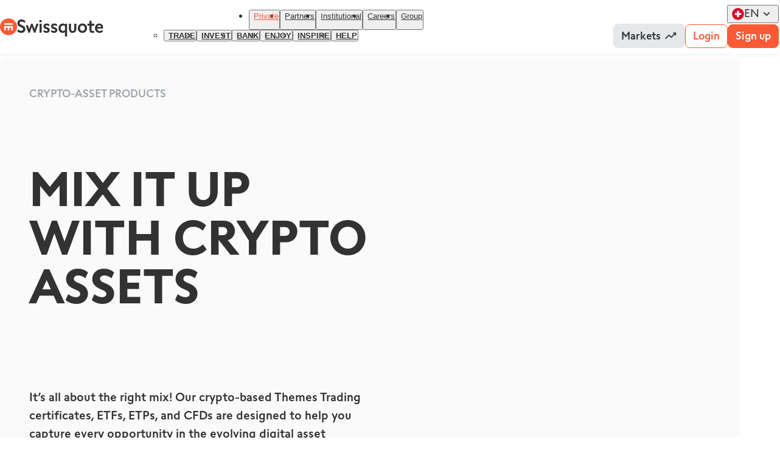

--- FILE ---
content_type: text/html; charset=utf-8
request_url: https://www.swissquote.com/en-ch/private/trade/products/cryptocurrencies/crypto-asset-products
body_size: 35687
content:
<!DOCTYPE html><html lang="en" dir="ltr"><head><meta charSet="utf-8"/><meta name="viewport" content="width=device-width, initial-scale=1"/><link rel="stylesheet" href="/_next/static/css/b7b422d7fa8c1213.css" data-precedence="next"/><link rel="stylesheet" href="/_next/static/css/10a8dd3c49cddebc.css" data-precedence="next"/><link rel="stylesheet" href="/_next/static/css/dc0a1f5df981eee0.css" data-precedence="next"/><link href="/_next/static/css/ab47f152843a674e.css" rel="stylesheet" as="style" data-precedence="dynamic"/><link href="/_next/static/css/9d0b02eab2647d1c.css" rel="stylesheet" as="style" data-precedence="dynamic"/><link href="/_next/static/css/6b7cb0cf154bbbd4.css" rel="stylesheet" as="style" data-precedence="dynamic"/><link href="/_next/static/css/4c3aab7870a2d945.css" rel="stylesheet" as="style" data-precedence="dynamic"/><link href="/_next/static/css/9436cda9daaa1ddc.css" rel="stylesheet" as="style" data-precedence="dynamic"/><link href="/_next/static/css/a2c073799a761c9b.css" rel="stylesheet" as="style" data-precedence="dynamic"/><link href="/_next/static/css/684c274a1247b37d.css" rel="stylesheet" as="style" data-precedence="dynamic"/><link href="/_next/static/css/44ce0ed6091a2b46.css" rel="stylesheet" as="style" data-precedence="dynamic"/><link href="/_next/static/css/47f11c6523f9d690.css" rel="stylesheet" as="style" data-precedence="dynamic"/><link href="/_next/static/css/671493d1784d5084.css" rel="stylesheet" as="style" data-precedence="dynamic"/><link href="/_next/static/css/4f04499d8d7bc015.css" rel="stylesheet" as="style" data-precedence="dynamic"/><link href="/_next/static/css/d59e02d41535f691.css" rel="stylesheet" as="style" data-precedence="dynamic"/><link href="/_next/static/css/15671ea5a6cd4b01.css" rel="stylesheet" as="style" data-precedence="dynamic"/><link href="/_next/static/css/15249cc166fb5d61.css" rel="stylesheet" as="style" data-precedence="dynamic"/><link href="/_next/static/css/f249ce933b11a569.css" rel="stylesheet" as="style" data-precedence="dynamic"/><link href="/_next/static/css/1f1513d1cffd0ec5.css" rel="stylesheet" as="style" data-precedence="dynamic"/><link href="/_next/static/css/f5e1f971a78f6bf1.css" rel="stylesheet" as="style" data-precedence="dynamic"/><link href="/_next/static/css/57c8db22b38c75ae.css" rel="stylesheet" as="style" data-precedence="dynamic"/><link rel="preload" as="script" fetchPriority="low" href="/_next/static/chunks/webpack-95e8b2292509a285.js"/><script src="/_next/static/chunks/4bd1b696-182b6b13bdad92e3.js" async=""></script><script src="/_next/static/chunks/1255-76ccf3cdb92a5a07.js" async=""></script><script src="/_next/static/chunks/main-app-f3336e172256d2ab.js" async=""></script><script src="/_next/static/chunks/97bfd92e-664a584b71b90450.js" async=""></script><script src="/_next/static/chunks/4593-25f149f20e387388.js" async=""></script><script src="/_next/static/chunks/1062-9466b26ce5e96ae8.js" async=""></script><script src="/_next/static/chunks/4040-1f646a25bb04bcb8.js" async=""></script><script src="/_next/static/chunks/1935-652c4f3d0df4c05b.js" async=""></script><script src="/_next/static/chunks/app/error-6f49671d25443cda.js" async=""></script><script src="/_next/static/chunks/9980-f9c82b6385a9dab5.js" async=""></script><script src="/_next/static/chunks/app/%5Blocale%5D/%5B...slug%5D/page-521241a785e7ea11.js" async=""></script><link rel="preload" href="/_next/static/chunks/7420.ed99ee5696a40578.js" as="script" fetchPriority="low"/><link rel="preload" href="/_next/static/chunks/3271.b6d1cfbfdf30d06d.js" as="script" fetchPriority="low"/><link rel="preload" href="/_next/static/chunks/7335.006228005cb16f1c.js" as="script" fetchPriority="low"/><link rel="preload" href="/_next/static/chunks/c15bf2b0.c59ed6c02f757fc5.js" as="script" fetchPriority="low"/><link rel="preload" href="/_next/static/chunks/7605.f868a49795fa4b9a.js" as="script" fetchPriority="low"/><link rel="preload" href="/_next/static/chunks/5825.a5f8efd14bebe904.js" as="script" fetchPriority="low"/><link rel="preload" href="/_next/static/chunks/8418.97e52a916d0fc3c9.js" as="script" fetchPriority="low"/><link rel="preload" href="/_next/static/chunks/4751.3bcd27c7680a3042.js" as="script" fetchPriority="low"/><link rel="preload" href="/_next/static/chunks/1287.6c47ac055dec83d2.js" as="script" fetchPriority="low"/><link rel="preload" href="/_next/static/chunks/866.a021cb2325069beb.js" as="script" fetchPriority="low"/><link rel="preload" href="/_next/static/chunks/ca377847.66568dd8faf3a03e.js" as="script" fetchPriority="low"/><link rel="preload" href="/_next/static/chunks/3690.74dcc3c4ac453fa9.js" as="script" fetchPriority="low"/><link rel="preload" href="/_next/static/chunks/603.e5a250436ba86a56.js" as="script" fetchPriority="low"/><link rel="preload" href="/_next/static/chunks/8708.3160afe997d25997.js" as="script" fetchPriority="low"/><link rel="preload" href="/_next/static/chunks/3801.619d80071de2e763.js" as="script" fetchPriority="low"/><link rel="preload" href="/_next/static/chunks/4473.70104f72943a3f6a.js" as="script" fetchPriority="low"/><link rel="preload" href="https://chatbot.swissquote.ch/dist/673f2ea57d529a91924fea6b/ebInitChatWindow.bundle.js?" as="script"/><link rel="preload" href="/_next/static/chunks/3663.d9dcd1543890faf9.js" as="script" fetchPriority="low"/><link rel="preload" href="/_next/static/chunks/7188.9f9e05de4af75589.js" as="script" fetchPriority="low"/><link rel="preload" href="/_next/static/chunks/7734.5f1570bdac63328b.js" as="script" fetchPriority="low"/><link rel="preload" href="/_next/static/chunks/3898.0c8327061521d113.js" as="script" fetchPriority="low"/><link rel="preload" href="/_next/static/chunks/8671.2f7257143e1143f6.js" as="script" fetchPriority="low"/><link rel="preload" href="/_next/static/chunks/5457.a4dc1877417958c6.js" as="script" fetchPriority="low"/><title>Crypto-Asset Products: ETFs, ETPs &amp; Derivatives | Swissquote</title><meta name="description" content="Discover Swissquote’s crypto-asset products blending traditional finance with digital potential. Explore Themes, ETFs, ETPs, and derivatives."/><meta name="robots" content="index, follow"/><link rel="canonical" href="https://www.swissquote.com/en-ch/private/trade/products/cryptocurrencies/crypto-asset-products"/><link rel="alternate" hrefLang="en-CH" href="https://www.swissquote.com/en-ch/private/trade/products/cryptocurrencies/crypto-asset-products"/><link rel="alternate" hrefLang="de-CH" href="https://www.swissquote.com/de-ch/private/trade/products/cryptocurrencies/crypto-asset-products"/><link rel="alternate" hrefLang="fr-CH" href="https://www.swissquote.com/fr-ch/private/trade/products/cryptocurrencies/crypto-asset-products"/><link rel="alternate" hrefLang="it-CH" href="https://www.swissquote.com/it-ch/private/trade/products/cryptocurrencies/crypto-asset-products"/><link rel="alternate" hrefLang="en-BH" href="https://www.swissquote.com/en-mea/private/trade/products/cryptocurrencies/crypto-asset-products"/><link rel="alternate" hrefLang="en-EG" href="https://www.swissquote.com/en-mea/private/trade/products/cryptocurrencies/crypto-asset-products"/><link rel="alternate" hrefLang="en-IR" href="https://www.swissquote.com/en-mea/private/trade/products/cryptocurrencies/crypto-asset-products"/><link rel="alternate" hrefLang="en-IQ" href="https://www.swissquote.com/en-mea/private/trade/products/cryptocurrencies/crypto-asset-products"/><link rel="alternate" hrefLang="en-IL" href="https://www.swissquote.com/en-mea/private/trade/products/cryptocurrencies/crypto-asset-products"/><link rel="alternate" hrefLang="en-JO" href="https://www.swissquote.com/en-mea/private/trade/products/cryptocurrencies/crypto-asset-products"/><link rel="alternate" hrefLang="en-KW" href="https://www.swissquote.com/en-mea/private/trade/products/cryptocurrencies/crypto-asset-products"/><link rel="alternate" hrefLang="en-LB" href="https://www.swissquote.com/en-mea/private/trade/products/cryptocurrencies/crypto-asset-products"/><link rel="alternate" hrefLang="en-OM" href="https://www.swissquote.com/en-mea/private/trade/products/cryptocurrencies/crypto-asset-products"/><link rel="alternate" hrefLang="en-PS" href="https://www.swissquote.com/en-mea/private/trade/products/cryptocurrencies/crypto-asset-products"/><link rel="alternate" hrefLang="en-QA" href="https://www.swissquote.com/en-mea/private/trade/products/cryptocurrencies/crypto-asset-products"/><link rel="alternate" hrefLang="en-SA" href="https://www.swissquote.com/en-mea/private/trade/products/cryptocurrencies/crypto-asset-products"/><link rel="alternate" hrefLang="en-SY" href="https://www.swissquote.com/en-mea/private/trade/products/cryptocurrencies/crypto-asset-products"/><link rel="alternate" hrefLang="en-AE" href="https://www.swissquote.com/en-mea/private/trade/products/cryptocurrencies/crypto-asset-products"/><link rel="alternate" hrefLang="en-YE" href="https://www.swissquote.com/en-mea/private/trade/products/cryptocurrencies/crypto-asset-products"/><link rel="alternate" hrefLang="ar-BH" href="https://www.swissquote.com/ar-mea/private/trade/products/cryptocurrencies/crypto-asset-products"/><link rel="alternate" hrefLang="ar-EG" href="https://www.swissquote.com/ar-mea/private/trade/products/cryptocurrencies/crypto-asset-products"/><link rel="alternate" hrefLang="ar-IR" href="https://www.swissquote.com/ar-mea/private/trade/products/cryptocurrencies/crypto-asset-products"/><link rel="alternate" hrefLang="ar-IQ" href="https://www.swissquote.com/ar-mea/private/trade/products/cryptocurrencies/crypto-asset-products"/><link rel="alternate" hrefLang="ar-IL" href="https://www.swissquote.com/ar-mea/private/trade/products/cryptocurrencies/crypto-asset-products"/><link rel="alternate" hrefLang="ar-JO" href="https://www.swissquote.com/ar-mea/private/trade/products/cryptocurrencies/crypto-asset-products"/><link rel="alternate" hrefLang="ar-KW" href="https://www.swissquote.com/ar-mea/private/trade/products/cryptocurrencies/crypto-asset-products"/><link rel="alternate" hrefLang="ar-LB" href="https://www.swissquote.com/ar-mea/private/trade/products/cryptocurrencies/crypto-asset-products"/><link rel="alternate" hrefLang="ar-OM" href="https://www.swissquote.com/ar-mea/private/trade/products/cryptocurrencies/crypto-asset-products"/><link rel="alternate" hrefLang="ar-PS" href="https://www.swissquote.com/ar-mea/private/trade/products/cryptocurrencies/crypto-asset-products"/><link rel="alternate" hrefLang="ar-QA" href="https://www.swissquote.com/ar-mea/private/trade/products/cryptocurrencies/crypto-asset-products"/><link rel="alternate" hrefLang="ar-SA" href="https://www.swissquote.com/ar-mea/private/trade/products/cryptocurrencies/crypto-asset-products"/><link rel="alternate" hrefLang="ar-SY" href="https://www.swissquote.com/ar-mea/private/trade/products/cryptocurrencies/crypto-asset-products"/><link rel="alternate" hrefLang="ar-AE" href="https://www.swissquote.com/ar-mea/private/trade/products/cryptocurrencies/crypto-asset-products"/><link rel="alternate" hrefLang="ar-YE" href="https://www.swissquote.com/ar-mea/private/trade/products/cryptocurrencies/crypto-asset-products"/><link rel="alternate" hrefLang="x-default" href="https://www.swissquote.com/en-row/private"/><meta property="og:title" content="Crypto-Asset Products: ETFs, ETPs &amp; Derivatives | Swissquote"/><meta property="og:description" content="Discover Swissquote’s crypto-asset products blending traditional finance with digital potential. Explore Themes, ETFs, ETPs, and derivatives."/><meta property="og:url" content="https://www.swissquote.com/en-ch/private/trade/products/cryptocurrencies/crypto-asset-products"/><meta property="og:site_name" content="Swissquote"/><meta property="og:image" content="https://www.swissquote.com/api/internal/media/get-media?filename=2025-08/swissquote-swiss-leader-digital-banking.jpg"/><meta name="twitter:card" content="summary_large_image"/><meta name="twitter:title" content="Crypto-Asset Products: ETFs, ETPs &amp; Derivatives | Swissquote"/><meta name="twitter:description" content="Discover Swissquote’s crypto-asset products blending traditional finance with digital potential. Explore Themes, ETFs, ETPs, and derivatives."/><meta name="twitter:image" content="https://www.swissquote.com/api/internal/media/get-media?filename=2025-08/swissquote-swiss-leader-digital-banking.jpg"/><script src="/_next/static/chunks/polyfills-42372ed130431b0a.js" noModule=""></script></head><body><div hidden=""><!--$--><!--/$--></div><script id="cws--configuration">window.__CWS_CONFIG = {"ANALYTICS_CONTAINERS":"https://cdn.tagcommander.com/3551/tc_Swissquote_5.js,https://cdn.tagcommander.com/3551/tc_Swissquote_6.js","EXPOSER_URL":"https://api.swissquote.com/sq-mkt-exposer/v1","MARKER_IO_PROJECT":"65266fc4de7ecbac89158e23","ROUTER_GLOBAL_REGION":"global","ROUTER_LOCALES":"en-ch,de-ch,fr-ch,it-ch,en-eu,de-eu,fr-eu,it-eu,es-eu,cs-eu,pl-eu,en,fr,de,en-hk,cn-hk,tw-hk,en-lu,fr-lu,de-lu,en-mea,ar-mea,en-row,es-row,ru-row,cn-row,tw-row,en-sg,cn-sg,en-uk,en-za","TRACKING_LEADS_BASE_URL":"https://corpws1.swissquote.com/SQB.Microsoft.Tracking","TRACKING_OUTBOUND_LINKS_BLACKLIST":"","TRACKING_OUTBOUND_LINKS_PARAMETERS_OPTIONS":"btag.max-age=5184000","TRACKING_OUTBOUND_LINKS_PARAMETERS_WHITELIST":"partnerid,sponsorId,trackpageid,cookieid,sessionid,btag,affiliateId,affid,utm_source,utm_medium,utm_campaign,utm_term,utm_content,gclid,msclkid,code,orgkey,business","TRACKING_OUTBOUND_LINKS_WHITELIST":"https?://(apply|forms|trade).swissquote.(ae|com|cy|eu|co.uk),https?://((account|trade|www).)?swissquote.ch(?!/(sqc-bitcoin-plugin)/.*),https?://inx.swissquote.eu,https?://apps.apple.com/app,https?://play.google.com/store/apps,https?://appgallery.huawei.com/app"}</script><section class="styles_container__SEv0i styles_container__tfRHB" id="cws--root" data-theme="default"><div class="styles_container__the_A"><nav class="styles_container__IGOS2"><div class="styles_container__UeJ_i styles_reducible__IanpF"><div class="styles_wrapper__3UUiM"><div class="styles_logo__DIEBx"><a class="styles_container__KLMmF styles_container__MlVtl" target="_SELF" aria-label="Swissquote" href="/en-ch"><img alt="" loading="lazy" width="32" height="32" decoding="async" data-nimg="1" class="styles_icon__6UbF8" style="color:transparent" srcSet="/_next/image?url=%2F_next%2Fstatic%2Fmedia%2Ficon.132e315b.svg&amp;w=32&amp;q=90 1x, /_next/image?url=%2F_next%2Fstatic%2Fmedia%2Ficon.132e315b.svg&amp;w=64&amp;q=90 2x" src="/_next/image?url=%2F_next%2Fstatic%2Fmedia%2Ficon.132e315b.svg&amp;w=64&amp;q=90"/><img alt="" loading="lazy" width="142" height="28" decoding="async" data-nimg="1" class="styles_text__Kmtru" style="color:transparent" srcSet="/_next/image?url=%2F_next%2Fstatic%2Fmedia%2Ftext.fa82862b.svg&amp;w=256&amp;q=90 1x, /_next/image?url=%2F_next%2Fstatic%2Fmedia%2Ftext.fa82862b.svg&amp;w=375&amp;q=90 2x" src="/_next/image?url=%2F_next%2Fstatic%2Fmedia%2Ftext.fa82862b.svg&amp;w=375&amp;q=90"/></a></div><div class="styles_content__KNbMt"><div class="styles_menu__lmmPQ"><nav class="styles_container__8_uub"><ul class="styles_container__F8MZX"><li class="styles_active__fRHay"><div class="styles_active__C56oj styles_visible__nx3n2" tabindex="-1"><button class="styles_title__aUTo5" aria-expanded="true"><a class="styles_container__KLMmF styles_title__bn7vC" target="_SELF" tabindex="-1" href="/en-ch/private">Private</a><div class="styles_container__R7fUV styles_icon__Z_EQF"><svg fill="none" viewBox="0 0 24 24" xmlns="http://www.w3.org/2000/svg"><path d="m16.7383 9.26652c.3489.35535.3489.92938 0 1.28478l-4.1074 4.1822c-.349.3553-.9128.3553-1.2618 0l-4.10736-4.1822c-.34899-.3554-.34899-.92943.00001-1.28479.34899-.35535.91275-.35535 1.26174 0l3.48101 3.53529 3.472-3.53528c.349-.35536.9217-.34625 1.2618 0z" fill="#323232"></path></svg></div></button><div class="styles_wrapper__bDWrw"><div class="styles_content__YLrtt"><ul class="styles_container__YPcyg styles_menu__dAMbB"><li class=""><div class="styles_visible__nx3n2" tabindex="-1"><button class="styles_title__aUTo5" aria-expanded="false"><a class="styles_container__KLMmF styles_enabled__5T7TW styles_title__RPICv" target="_SELF" href="/en-ch/private/trade">TRADE</a><div class="styles_container__R7fUV styles_icon__Z_EQF"><svg fill="none" viewBox="0 0 24 24" xmlns="http://www.w3.org/2000/svg"><path d="m16.7383 9.26652c.3489.35535.3489.92938 0 1.28478l-4.1074 4.1822c-.349.3553-.9128.3553-1.2618 0l-4.10736-4.1822c-.34899-.3554-.34899-.92943.00001-1.28479.34899-.35535.91275-.35535 1.26174 0l3.48101 3.53529 3.472-3.53528c.349-.35536.9217-.34625 1.2618 0z" fill="#323232"></path></svg></div></button><div class="styles_wrapper__bDWrw"><div class="styles_content__YLrtt"></div></div></div></li><li class=""><div class="styles_visible__nx3n2" tabindex="-1"><button class="styles_title__aUTo5" aria-expanded="false"><a class="styles_container__KLMmF styles_enabled__5T7TW styles_title__RPICv" target="_SELF" href="/en-ch/private/invest">INVEST</a><div class="styles_container__R7fUV styles_icon__Z_EQF"><svg fill="none" viewBox="0 0 24 24" xmlns="http://www.w3.org/2000/svg"><path d="m16.7383 9.26652c.3489.35535.3489.92938 0 1.28478l-4.1074 4.1822c-.349.3553-.9128.3553-1.2618 0l-4.10736-4.1822c-.34899-.3554-.34899-.92943.00001-1.28479.34899-.35535.91275-.35535 1.26174 0l3.48101 3.53529 3.472-3.53528c.349-.35536.9217-.34625 1.2618 0z" fill="#323232"></path></svg></div></button><div class="styles_wrapper__bDWrw"><div class="styles_content__YLrtt"></div></div></div></li><li class=""><div class="styles_visible__nx3n2" tabindex="-1"><button class="styles_title__aUTo5" aria-expanded="false"><a class="styles_container__KLMmF styles_enabled__5T7TW styles_title__RPICv" target="_SELF" href="/en-ch/private/bank">BANK</a><div class="styles_container__R7fUV styles_icon__Z_EQF"><svg fill="none" viewBox="0 0 24 24" xmlns="http://www.w3.org/2000/svg"><path d="m16.7383 9.26652c.3489.35535.3489.92938 0 1.28478l-4.1074 4.1822c-.349.3553-.9128.3553-1.2618 0l-4.10736-4.1822c-.34899-.3554-.34899-.92943.00001-1.28479.34899-.35535.91275-.35535 1.26174 0l3.48101 3.53529 3.472-3.53528c.349-.35536.9217-.34625 1.2618 0z" fill="#323232"></path></svg></div></button><div class="styles_wrapper__bDWrw"><div class="styles_content__YLrtt"></div></div></div></li><li class=""><div class="styles_visible__nx3n2" tabindex="-1"><button class="styles_title__aUTo5" aria-expanded="false"><a class="styles_container__KLMmF styles_enabled__5T7TW styles_title__RPICv" target="_SELF" href="/en-ch/private/enjoy">Enjoy</a><div class="styles_container__R7fUV styles_icon__Z_EQF"><svg fill="none" viewBox="0 0 24 24" xmlns="http://www.w3.org/2000/svg"><path d="m16.7383 9.26652c.3489.35535.3489.92938 0 1.28478l-4.1074 4.1822c-.349.3553-.9128.3553-1.2618 0l-4.10736-4.1822c-.34899-.3554-.34899-.92943.00001-1.28479.34899-.35535.91275-.35535 1.26174 0l3.48101 3.53529 3.472-3.53528c.349-.35536.9217-.34625 1.2618 0z" fill="#323232"></path></svg></div></button><div class="styles_wrapper__bDWrw"><div class="styles_content__YLrtt"></div></div></div></li><li class=""><div class="styles_visible__nx3n2" tabindex="-1"><button class="styles_title__aUTo5" aria-expanded="false"><a class="styles_container__KLMmF styles_enabled__5T7TW styles_title__RPICv" target="_SELF" href="/en-ch/private/inspire">INSPIRE</a><div class="styles_container__R7fUV styles_icon__Z_EQF"><svg fill="none" viewBox="0 0 24 24" xmlns="http://www.w3.org/2000/svg"><path d="m16.7383 9.26652c.3489.35535.3489.92938 0 1.28478l-4.1074 4.1822c-.349.3553-.9128.3553-1.2618 0l-4.10736-4.1822c-.34899-.3554-.34899-.92943.00001-1.28479.34899-.35535.91275-.35535 1.26174 0l3.48101 3.53529 3.472-3.53528c.349-.35536.9217-.34625 1.2618 0z" fill="#323232"></path></svg></div></button><div class="styles_wrapper__bDWrw"><div class="styles_content__YLrtt"></div></div></div></li><li class=""><div class="styles_visible__nx3n2" tabindex="-1"><button class="styles_title__aUTo5" aria-expanded="false"><a class="styles_container__KLMmF styles_enabled__5T7TW styles_title__RPICv" target="_SELF" href="/en-ch/private/help">HELP</a><div class="styles_container__R7fUV styles_icon__Z_EQF"><svg fill="none" viewBox="0 0 24 24" xmlns="http://www.w3.org/2000/svg"><path d="m16.7383 9.26652c.3489.35535.3489.92938 0 1.28478l-4.1074 4.1822c-.349.3553-.9128.3553-1.2618 0l-4.10736-4.1822c-.34899-.3554-.34899-.92943.00001-1.28479.34899-.35535.91275-.35535 1.26174 0l3.48101 3.53529 3.472-3.53528c.349-.35536.9217-.34625 1.2618 0z" fill="#323232"></path></svg></div></button><div class="styles_wrapper__bDWrw"><div class="styles_content__YLrtt"></div></div></div></li></ul></div></div></div></li><li class=""><div class="styles_visible__nx3n2" tabindex="-1"><button class="styles_title__aUTo5" aria-expanded="false"><a class="styles_container__KLMmF styles_title__bn7vC" target="_SELF" tabindex="-1" href="/en-ch/partners">Partners</a></button><div class="styles_wrapper__bDWrw"><div class="styles_content__YLrtt"></div></div></div></li><li class=""><div class="styles_visible__nx3n2" tabindex="-1"><button class="styles_title__aUTo5" aria-expanded="false"><a class="styles_container__KLMmF styles_title__bn7vC" target="_SELF" tabindex="-1" href="/en/institutional">Institutional</a></button><div class="styles_wrapper__bDWrw"><div class="styles_content__YLrtt"></div></div></div></li><li class=""><div class="styles_visible__nx3n2" tabindex="-1"><button class="styles_title__aUTo5" aria-expanded="false"><a class="styles_container__KLMmF styles_title__bn7vC" target="_SELF" tabindex="-1" href="/en/careers">Careers</a></button><div class="styles_wrapper__bDWrw"><div class="styles_content__YLrtt"></div></div></div></li><li class="" label="Explore"><div class="styles_visible__nx3n2" tabindex="-1"><button class="styles_title__aUTo5" aria-expanded="false"><a class="styles_container__KLMmF styles_title__bn7vC" target="_SELF" tabindex="-1" href="/en/group">Group</a></button><div class="styles_wrapper__bDWrw"><div class="styles_content__YLrtt"></div></div></div></li></ul></nav></div><div class="styles_end__eqSbs"><div class="styles_language__CwGD9"><div class=""><button class="styles_button__sMgcm" value="Switzerland"><img alt="Switzerland" loading="lazy" width="24" height="24" decoding="async" data-nimg="1" class="styles_container__x33Ol styles_container__PW3yn styles_flag__1rCuI" style="color:transparent" src="/_next/static/media/ch.99ebea45.svg"/><span class="styles_language__TcGbr" aria-label="English">en</span><div class="styles_container__R7fUV styles_expand__ltrHh"><svg fill="none" viewBox="0 0 24 24" xmlns="http://www.w3.org/2000/svg"><path d="m16.7383 9.26652c.3489.35535.3489.92938 0 1.28478l-4.1074 4.1822c-.349.3553-.9128.3553-1.2618 0l-4.10736-4.1822c-.34899-.3554-.34899-.92943.00001-1.28479.34899-.35535.91275-.35535 1.26174 0l3.48101 3.53529 3.472-3.53528c.349-.35536.9217-.34625 1.2618 0z" fill="#323232"></path></svg></div></button></div></div><div class="styles_components__vlalX"><div class="styles_container__gEOrJ"><div class="styles_container__UEkpb"><a class="styles_container__KLMmF styles_container__PwKwt styles_variant-market__2FDMk styles_size-small__WYPeo styles_nowrap__ipETA" target="_blank" rel="noopener noreferrer" href="https://www.swissquote.ch"><span class="styles_content__bfDjE">Markets</span><div class="styles_container__R7fUV styles_icon__7jOho"><svg fill="none" viewBox="0 0 24 24" xmlns="http://www.w3.org/2000/svg"><path d="m16.85 6.85012 1.44 1.44-4.88 4.87998-3.29-3.28998c-.39002-.39-1.02002-.39-1.41002 0l-6 6.00998c-.39.39-.39 1.02 0 1.41s1.02.39 1.41 0l5.29-5.3 3.29002 3.29c.39.39 1.02.39 1.41 0l5.59-5.57998 1.44 1.43998c.31.31.85.09.85-.35v-4.29998c.01-.28-.21-.5-.49-.5h-4.29c-.45 0-.67.54-.36.85z" fill="#323232"></path></svg></div></a></div><div class="styles_container__UEkpb styles_important__rRQ7O"><div class="styles_container__PwKwt styles_variant-secondary__9oz0k styles_size-small__WYPeo styles_nowrap__ipETA"><span class="styles_content__bfDjE">Login</span></div></div><div class="styles_container__UEkpb"><a class="styles_container__KLMmF styles_container__PwKwt styles_variant-primary__uyQlQ styles_size-small__WYPeo styles_nowrap__ipETA" target="_SELF" href="/en-ch/become-client/open-account"><span class="styles_content__bfDjE">Sign up</span></a></div></div></div></div><div class="styles_burger__ffO1H"><button class="styles_container__R7fUV styles_container__mY4Rt" tabindex="0" title="Open the menu"><svg fill="none" viewBox="0 0 24 24" xmlns="http://www.w3.org/2000/svg"><path d="m4 18h16c.55 0 1-.45 1-1s-.45-1-1-1h-16c-.55 0-1 .45-1 1s.45 1 1 1zm0-5h16c.55 0 1-.45 1-1s-.45-1-1-1h-16c-.55 0-1 .45-1 1s.45 1 1 1zm-1-6c0 .55.45 1 1 1h16c.55 0 1-.45 1-1s-.45-1-1-1h-16c-.55 0-1 .45-1 1z" fill="#323232"></path></svg></button></div></div></div></div></nav><section class="styles_container__H3Jgc"><section class="styles_container__EnMoH"><div class="styles_container__SpzVa" dir="ltr" data-component-type="paragraph--spacing"><div class="styles_wrapper__kyfvu"><div class="styles_container__LgSL5" style="height:8px"></div></div></div><div class="styles_container__SpzVa" dir="ltr" data-component-type="paragraph--product_header_2"><div class="styles_wrapper__kyfvu"><div class="styles_container__LOGEW styles_container__YLCUV styles_layout-background__RWp0C" style="--cws--paragraph-header-product--color:#FAFAFA"><div class="styles_content__N3ETm"><div class="styles_container__zdTXi styles_size-hero-2__qa4tx" data-theme="default"><div class="styles_tagline__3oUdg">Crypto-Asset products</div><h1 class="styles_container__aeX9s styles_title__1L5aY" data-theme="default">MIX IT UP WITH CRYPTO ASSETS</h1><div class="styles_wrapper__hQrOf"><div class="styles_container__aeX9s styles_content__fcopH" data-theme="default"><p>It’s all about the right mix! Our crypto-based Themes Trading certificates, ETFs, ETPs, and CFDs are designed to help you capture every opportunity in the evolving digital asset ecosystem.</p></div><div class="styles_container__W6WDo styles_links__B6zqq"><a class="styles_container__KLMmF styles_container__PwKwt styles_variant-primary__uyQlQ styles_size-large__Mrv3d" target="_blank" rel="noopener noreferrer" data-theme="default" id="491491" type="paragraph--component_cta" lang="en" href="https://trade.swissquote.ch/signup/public/form/full/trading/individual?lang=en&amp;skipFirstPage=true&amp;#full/trading/individual/step2"><span class="styles_content__bfDjE">Open your account</span></a></div></div></div></div><div class="styles_decoration__jxbA_"><div class="styles_media__nYKXl"><div class="styles_video__W3Fx3" id="38200" lang="en"><source src="/api/internal/media/get-media?filename=videos/2025-09/Crypto-asset-products-header-1%20%281%29.webm" type="video/webm"/><source src="/api/internal/media/get-media?filename=videos/2025-09/Crypto-asset-products-header-1%20%281%29.mp4" type="video/mp4"/></div></div></div></div></div></div><div class="styles_container__SpzVa" dir="ltr" data-component-type="paragraph--spacing"><div class="styles_wrapper__kyfvu"><div class="styles_container__LgSL5 styles_size160__2Ifz9"></div></div></div><div class="styles_container__SpzVa" dir="ltr" data-component-type="paragraph--bento"><div class="styles_wrapper__kyfvu"><div class="styles_container__LOGEW styles_container__jsgYY styles_layout-3_contracted__ZwGMW"><div class="styles_container__zdTXi styles_size-hero-2__qa4tx styles_paragraph__3B4Wp"><h2 class="styles_container__aeX9s styles_title__1L5aY">BEYOND TRADITIONAL CRYPTO</h2><div class="styles_wrapper__hQrOf"></div></div><div class="styles_cards__dGCFE"><div class="styles_container__aRmnO styles_layout-vertical__V5jHY styles_fit-cover__bTCOS styles_decorated__UDyhw"><div class="styles_decoration__HQ4SJ"></div><div class="styles_content__c47Af"><div class="styles_container__zdTXi styles_size-small__Yhx9x styles_paragraph__UQbBb"><div class="styles_container__aeX9s styles_title__1L5aY">Future-proof potential</div><div class="styles_wrapper__hQrOf"><div class="styles_container__aeX9s styles_content__fcopH"><p>Invest in the financial system of tomorrow with premium-tier access to emerging blockchain economies.</p></div></div></div></div><div class="styles_container__x33Ol styles_background__dO1MY" quality="90" sizes="(min-width: 1025px) 1025px, 100vw" id="284908" lang="en" src="/api/internal/media/get-media?filename=2025-08/Beyond%20Mobile%201_0.png" mime="image/png" width="1696" height="720" alt="Future-proof potential"></div></div><div class="styles_container__aRmnO styles_layout-vertical__V5jHY styles_fit-cover__bTCOS styles_decorated__UDyhw"><div class="styles_decoration__HQ4SJ"></div><div class="styles_content__c47Af"><div class="styles_container__zdTXi styles_size-small__Yhx9x styles_paragraph__UQbBb"><div class="styles_container__aeX9s styles_title__1L5aY">Leveraged precision</div><div class="styles_wrapper__hQrOf"><div class="styles_container__aeX9s styles_content__fcopH"><p>Amplify your strategy with precision tools for both long and short positions with enhanced leverage potential.</p></div></div></div></div><div class="styles_container__x33Ol styles_background__dO1MY" quality="90" sizes="(min-width: 1025px) 1025px, 100vw" id="284911" lang="en" src="/api/internal/media/get-media?filename=2025-08/Beyond%20Mobile%202_0.png" mime="image/png" width="1696" height="720" alt="Leveraged precision"></div></div><div class="styles_container__aRmnO styles_layout-vertical__V5jHY styles_fit-cover__bTCOS styles_decorated__UDyhw"><div class="styles_decoration__HQ4SJ"></div><div class="styles_content__c47Af"><div class="styles_container__zdTXi styles_size-small__Yhx9x styles_paragraph__UQbBb"><div class="styles_container__aeX9s styles_title__1L5aY">Intelligent diversification</div><div class="styles_wrapper__hQrOf"><div class="styles_container__aeX9s styles_content__fcopH"><p>Strategically distribute capital across multiple crypto asset classes to optimise your risk-reward profile.</p></div></div></div></div><div class="styles_container__x33Ol styles_background__dO1MY" quality="90" sizes="(min-width: 1025px) 1025px, 100vw" id="284914" lang="en" src="/api/internal/media/get-media?filename=2025-08/Beyond%20Mobile%203_0.png" mime="image/png" width="1696" height="720" alt="Intelligent diversification"></div></div></div></div></div></div><div class="styles_container__SpzVa" dir="ltr" data-component-type="paragraph--spacing"><div class="styles_wrapper__kyfvu"><div class="styles_container__LgSL5 styles_size160__2Ifz9"></div></div></div><div class="styles_container__SpzVa" dir="ltr" data-component-type="paragraph--paragraph"><div class="styles_wrapper__kyfvu"><div class="styles_container__LOGEW" style="--cws--paragraph-paragraph--offset__tablet:2;--cws--paragraph-paragraph--columns__tablet:5;--cws--paragraph-paragraph--offset__desktop:2;--cws--paragraph-paragraph--columns__desktop:8"><div class="styles_container__zdTXi styles_size-hero-2__qa4tx styles_alignment-center__kyTKd styles_paragraph__8FHc1"><h2 class="styles_container__aeX9s styles_title__1L5aY">SHAPE THE FUTURE WITH THEMES TRADING</h2><div class="styles_wrapper__hQrOf"><div class="styles_container__aeX9s styles_content__fcopH"><p>Explore our expert-managed thematic portfolios, providing focused exposure to individual cryptocurrencies, baskets of tokens or even companies pioneering the blockchain revolution.</p></div></div></div></div></div></div><div class="styles_container__SpzVa" dir="ltr" data-component-type="paragraph--spacing"><div class="styles_wrapper__kyfvu"><div class="styles_container__LgSL5" style="height:48px"></div></div></div><div class="styles_container__SpzVa" dir="ltr" data-component-type="paragraph--paragraph_carousel"><div class="styles_wrapper__kyfvu"><div class="styles_container__ASIxE styles_position-block_end__r2PaI"><div class="styles_container__25dak styles_paginated__R7UEQ styles_carousel__nrkeu"><div class="styles_marker__E5Qa9"></div><div class="styles_wrapper__fSSRq"><div class="styles_items__3j31Q"><div class="styles_item__NpQdu"><div class="styles_element__Bf42P"><div class="styles_card__evdNK"><a class="styles_container__KLMmF styles_container__3e3w1 styles_size-medium__wo3WO" target="_SELF" href="/en-ch/private/trade/products/themes-trading/multi-crypto-active-2-0"><div class="styles_body__extKL"><div class="styles_title__EyCqO">Multi Crypto Active 2.0</div><div class="styles_performance__uB_Sa"><div class="styles_container__PUScA styles_direction-down__E2Xwc"><div class="styles_container__R7fUV styles_icon__KbjWg"><svg fill="none" viewBox="0 0 24 24" xmlns="http://www.w3.org/2000/svg"><path clip-rule="evenodd" d="m6.08684 16.8237c-.27016.5404.12275 1.1763.72686 1.1763h10.3726c.6041 0 .997-.6359.7269-1.1763l-5.1863-10.3744c-.2995-.59907-1.1543-.59907-1.4538 0z" fill="#00875a" fill-rule="evenodd"></path></svg></div><div class="styles_value__an_OE">-2.74%</div></div><div class="styles_return__TUEnf">In last 30 days</div></div><div class="styles_container__SU2Fo styles_risk__hcC4h" style="--themes-trading-card--value:7"><div class="styles_anchor__vKeA3" data-tooltip-id="_R_1r3a8kp9qnpfivb_"></div><div class="styles_header__heXme"><div class="styles_title__sETjH">Risk level</div><div class="styles_container__R7fUV styles_info__J_MdH"><svg fill="none" viewBox="0 0 24 24" xmlns="http://www.w3.org/2000/svg"><path clip-rule="evenodd" d="m11.1 15.6c0 .4971.4029.9.9.9s.9-.4029.9-.9v-3.6c0-.4971-.4029-.9-.9-.9s-.9.4029-.9.9zm.9-12.6c-4.968 0-9 4.032-9 9s4.032 9 9 9 9-4.032 9-9-4.032-9-9-9zm0 16.2c-3.969 0-7.2-3.231-7.2-7.2s3.231-7.2 7.2-7.2 7.2 3.231 7.2 7.2-3.231 7.2-7.2 7.2zm-.9-9.9h1.8v-1.8h-1.8z" fill="#146af0" fill-rule="evenodd"></path></svg></div></div><div class="styles_scale__Uzt72"><div class="styles_values__w29j7"><span>7</span>/7</div><div class="styles_meter__5xj_F" role="meter" aria-valuemin="1" aria-valuemax="7" aria-valuenow="7" aria-label="Risk level"><div class="styles_track__UaAHT"></div></div></div></div></div><div class="styles_visual__veHp_"><img id="92471" type="media--image" mime="image/png" alt="Multi Crypto Active 2.0" loading="lazy" width="640" height="880" decoding="async" data-nimg="1" class="styles_container__x33Ol styles_image__1bjfX" style="color:transparent" sizes="(min-width: 1025px) 1025px, 100vw" srcSet="/_next/image?url=%2Fapi%2Finternal%2Fmedia%2Fget-media%3Ffilename%3Dthemes-trading%2Fmain-images%2FCH0521604923%2FPic_SMALL.png&amp;w=375&amp;q=90 375w, /_next/image?url=%2Fapi%2Finternal%2Fmedia%2Fget-media%3Ffilename%3Dthemes-trading%2Fmain-images%2FCH0521604923%2FPic_SMALL.png&amp;w=384&amp;q=90 384w, /_next/image?url=%2Fapi%2Finternal%2Fmedia%2Fget-media%3Ffilename%3Dthemes-trading%2Fmain-images%2FCH0521604923%2FPic_SMALL.png&amp;w=600&amp;q=90 600w, /_next/image?url=%2Fapi%2Finternal%2Fmedia%2Fget-media%3Ffilename%3Dthemes-trading%2Fmain-images%2FCH0521604923%2FPic_SMALL.png&amp;w=1024&amp;q=90 1024w, /_next/image?url=%2Fapi%2Finternal%2Fmedia%2Fget-media%3Ffilename%3Dthemes-trading%2Fmain-images%2FCH0521604923%2FPic_SMALL.png&amp;w=1440&amp;q=90 1440w, /_next/image?url=%2Fapi%2Finternal%2Fmedia%2Fget-media%3Ffilename%3Dthemes-trading%2Fmain-images%2FCH0521604923%2FPic_SMALL.png&amp;w=1660&amp;q=90 1660w, /_next/image?url=%2Fapi%2Finternal%2Fmedia%2Fget-media%3Ffilename%3Dthemes-trading%2Fmain-images%2FCH0521604923%2FPic_SMALL.png&amp;w=1920&amp;q=90 1920w, /_next/image?url=%2Fapi%2Finternal%2Fmedia%2Fget-media%3Ffilename%3Dthemes-trading%2Fmain-images%2FCH0521604923%2FPic_SMALL.png&amp;w=2048&amp;q=90 2048w, /_next/image?url=%2Fapi%2Finternal%2Fmedia%2Fget-media%3Ffilename%3Dthemes-trading%2Fmain-images%2FCH0521604923%2FPic_SMALL.png&amp;w=3840&amp;q=90 3840w" src="/_next/image?url=%2Fapi%2Finternal%2Fmedia%2Fget-media%3Ffilename%3Dthemes-trading%2Fmain-images%2FCH0521604923%2FPic_SMALL.png&amp;w=3840&amp;q=90"/></div></a></div></div></div><div class="styles_item__NpQdu"><div class="styles_element__Bf42P"><div class="styles_card__evdNK"><a class="styles_container__KLMmF styles_container__3e3w1 styles_size-medium__wo3WO" target="_SELF" href="/en-ch/private/trade/products/themes-trading/bitcoin-active-2-0"><div class="styles_body__extKL"><div class="styles_title__EyCqO">Bitcoin Active 2.0</div><div class="styles_performance__uB_Sa"><div class="styles_container__PUScA styles_direction-down__E2Xwc"><div class="styles_container__R7fUV styles_icon__KbjWg"><svg fill="none" viewBox="0 0 24 24" xmlns="http://www.w3.org/2000/svg"><path clip-rule="evenodd" d="m6.08684 16.8237c-.27016.5404.12275 1.1763.72686 1.1763h10.3726c.6041 0 .997-.6359.7269-1.1763l-5.1863-10.3744c-.2995-.59907-1.1543-.59907-1.4538 0z" fill="#00875a" fill-rule="evenodd"></path></svg></div><div class="styles_value__an_OE">-0.3%</div></div><div class="styles_return__TUEnf">In last 30 days</div></div><div class="styles_container__SU2Fo styles_risk__hcC4h" style="--themes-trading-card--value:7"><div class="styles_anchor__vKeA3" data-tooltip-id="_R_1r5a8kp9qnpfivb_"></div><div class="styles_header__heXme"><div class="styles_title__sETjH">Risk level</div><div class="styles_container__R7fUV styles_info__J_MdH"><svg fill="none" viewBox="0 0 24 24" xmlns="http://www.w3.org/2000/svg"><path clip-rule="evenodd" d="m11.1 15.6c0 .4971.4029.9.9.9s.9-.4029.9-.9v-3.6c0-.4971-.4029-.9-.9-.9s-.9.4029-.9.9zm.9-12.6c-4.968 0-9 4.032-9 9s4.032 9 9 9 9-4.032 9-9-4.032-9-9-9zm0 16.2c-3.969 0-7.2-3.231-7.2-7.2s3.231-7.2 7.2-7.2 7.2 3.231 7.2 7.2-3.231 7.2-7.2 7.2zm-.9-9.9h1.8v-1.8h-1.8z" fill="#146af0" fill-rule="evenodd"></path></svg></div></div><div class="styles_scale__Uzt72"><div class="styles_values__w29j7"><span>7</span>/7</div><div class="styles_meter__5xj_F" role="meter" aria-valuemin="1" aria-valuemax="7" aria-valuenow="7" aria-label="Risk level"><div class="styles_track__UaAHT"></div></div></div></div></div><div class="styles_visual__veHp_"><img id="92561" type="media--image" mime="image/png" alt="Bitcoin Active 2.0" loading="lazy" width="640" height="880" decoding="async" data-nimg="1" class="styles_container__x33Ol styles_image__1bjfX" style="color:transparent" sizes="(min-width: 1025px) 1025px, 100vw" srcSet="/_next/image?url=%2Fapi%2Finternal%2Fmedia%2Fget-media%3Ffilename%3Dthemes-trading%2Fmain-images%2FCH0542378622%2FPic_SMALL.png&amp;w=375&amp;q=90 375w, /_next/image?url=%2Fapi%2Finternal%2Fmedia%2Fget-media%3Ffilename%3Dthemes-trading%2Fmain-images%2FCH0542378622%2FPic_SMALL.png&amp;w=384&amp;q=90 384w, /_next/image?url=%2Fapi%2Finternal%2Fmedia%2Fget-media%3Ffilename%3Dthemes-trading%2Fmain-images%2FCH0542378622%2FPic_SMALL.png&amp;w=600&amp;q=90 600w, /_next/image?url=%2Fapi%2Finternal%2Fmedia%2Fget-media%3Ffilename%3Dthemes-trading%2Fmain-images%2FCH0542378622%2FPic_SMALL.png&amp;w=1024&amp;q=90 1024w, /_next/image?url=%2Fapi%2Finternal%2Fmedia%2Fget-media%3Ffilename%3Dthemes-trading%2Fmain-images%2FCH0542378622%2FPic_SMALL.png&amp;w=1440&amp;q=90 1440w, /_next/image?url=%2Fapi%2Finternal%2Fmedia%2Fget-media%3Ffilename%3Dthemes-trading%2Fmain-images%2FCH0542378622%2FPic_SMALL.png&amp;w=1660&amp;q=90 1660w, /_next/image?url=%2Fapi%2Finternal%2Fmedia%2Fget-media%3Ffilename%3Dthemes-trading%2Fmain-images%2FCH0542378622%2FPic_SMALL.png&amp;w=1920&amp;q=90 1920w, /_next/image?url=%2Fapi%2Finternal%2Fmedia%2Fget-media%3Ffilename%3Dthemes-trading%2Fmain-images%2FCH0542378622%2FPic_SMALL.png&amp;w=2048&amp;q=90 2048w, /_next/image?url=%2Fapi%2Finternal%2Fmedia%2Fget-media%3Ffilename%3Dthemes-trading%2Fmain-images%2FCH0542378622%2FPic_SMALL.png&amp;w=3840&amp;q=90 3840w" src="/_next/image?url=%2Fapi%2Finternal%2Fmedia%2Fget-media%3Ffilename%3Dthemes-trading%2Fmain-images%2FCH0542378622%2FPic_SMALL.png&amp;w=3840&amp;q=90"/></div></a></div></div></div><div class="styles_item__NpQdu"><div class="styles_element__Bf42P"><div class="styles_card__evdNK"><a class="styles_container__KLMmF styles_container__3e3w1 styles_size-medium__wo3WO" target="_SELF" href="/en-ch/private/trade/products/themes-trading/multi-crypto-mini"><div class="styles_body__extKL"><div class="styles_title__EyCqO">Multi Crypto Mini</div><div class="styles_performance__uB_Sa"><div class="styles_container__PUScA styles_direction-down__E2Xwc"><div class="styles_container__R7fUV styles_icon__KbjWg"><svg fill="none" viewBox="0 0 24 24" xmlns="http://www.w3.org/2000/svg"><path clip-rule="evenodd" d="m6.08684 16.8237c-.27016.5404.12275 1.1763.72686 1.1763h10.3726c.6041 0 .997-.6359.7269-1.1763l-5.1863-10.3744c-.2995-.59907-1.1543-.59907-1.4538 0z" fill="#00875a" fill-rule="evenodd"></path></svg></div><div class="styles_value__an_OE">-8.28%</div></div><div class="styles_return__TUEnf">In last 30 days</div></div><div class="styles_container__SU2Fo styles_risk__hcC4h" style="--themes-trading-card--value:7"><div class="styles_anchor__vKeA3" data-tooltip-id="_R_1r7a8kp9qnpfivb_"></div><div class="styles_header__heXme"><div class="styles_title__sETjH">Risk level</div><div class="styles_container__R7fUV styles_info__J_MdH"><svg fill="none" viewBox="0 0 24 24" xmlns="http://www.w3.org/2000/svg"><path clip-rule="evenodd" d="m11.1 15.6c0 .4971.4029.9.9.9s.9-.4029.9-.9v-3.6c0-.4971-.4029-.9-.9-.9s-.9.4029-.9.9zm.9-12.6c-4.968 0-9 4.032-9 9s4.032 9 9 9 9-4.032 9-9-4.032-9-9-9zm0 16.2c-3.969 0-7.2-3.231-7.2-7.2s3.231-7.2 7.2-7.2 7.2 3.231 7.2 7.2-3.231 7.2-7.2 7.2zm-.9-9.9h1.8v-1.8h-1.8z" fill="#146af0" fill-rule="evenodd"></path></svg></div></div><div class="styles_scale__Uzt72"><div class="styles_values__w29j7"><span>7</span>/7</div><div class="styles_meter__5xj_F" role="meter" aria-valuemin="1" aria-valuemax="7" aria-valuenow="7" aria-label="Risk level"><div class="styles_track__UaAHT"></div></div></div></div></div><div class="styles_visual__veHp_"><img id="92831" type="media--image" mime="image/png" alt="Multi Crypto Mini" loading="lazy" width="321" height="439" decoding="async" data-nimg="1" class="styles_container__x33Ol styles_image__1bjfX" style="color:transparent" sizes="(min-width: 1025px) 1025px, 100vw" srcSet="/_next/image?url=%2Fapi%2Finternal%2Fmedia%2Fget-media%3Ffilename%3Dthemes-trading%2Fmain-images%2FCH0596608015%2FPic_SMALL.png&amp;w=375&amp;q=90 375w, /_next/image?url=%2Fapi%2Finternal%2Fmedia%2Fget-media%3Ffilename%3Dthemes-trading%2Fmain-images%2FCH0596608015%2FPic_SMALL.png&amp;w=384&amp;q=90 384w, /_next/image?url=%2Fapi%2Finternal%2Fmedia%2Fget-media%3Ffilename%3Dthemes-trading%2Fmain-images%2FCH0596608015%2FPic_SMALL.png&amp;w=600&amp;q=90 600w, /_next/image?url=%2Fapi%2Finternal%2Fmedia%2Fget-media%3Ffilename%3Dthemes-trading%2Fmain-images%2FCH0596608015%2FPic_SMALL.png&amp;w=1024&amp;q=90 1024w, /_next/image?url=%2Fapi%2Finternal%2Fmedia%2Fget-media%3Ffilename%3Dthemes-trading%2Fmain-images%2FCH0596608015%2FPic_SMALL.png&amp;w=1440&amp;q=90 1440w, /_next/image?url=%2Fapi%2Finternal%2Fmedia%2Fget-media%3Ffilename%3Dthemes-trading%2Fmain-images%2FCH0596608015%2FPic_SMALL.png&amp;w=1660&amp;q=90 1660w, /_next/image?url=%2Fapi%2Finternal%2Fmedia%2Fget-media%3Ffilename%3Dthemes-trading%2Fmain-images%2FCH0596608015%2FPic_SMALL.png&amp;w=1920&amp;q=90 1920w, /_next/image?url=%2Fapi%2Finternal%2Fmedia%2Fget-media%3Ffilename%3Dthemes-trading%2Fmain-images%2FCH0596608015%2FPic_SMALL.png&amp;w=2048&amp;q=90 2048w, /_next/image?url=%2Fapi%2Finternal%2Fmedia%2Fget-media%3Ffilename%3Dthemes-trading%2Fmain-images%2FCH0596608015%2FPic_SMALL.png&amp;w=3840&amp;q=90 3840w" src="/_next/image?url=%2Fapi%2Finternal%2Fmedia%2Fget-media%3Ffilename%3Dthemes-trading%2Fmain-images%2FCH0596608015%2FPic_SMALL.png&amp;w=3840&amp;q=90"/></div></a></div></div></div><div class="styles_item__NpQdu"><div class="styles_element__Bf42P"><div class="styles_card__evdNK"><a class="styles_container__KLMmF styles_container__3e3w1 styles_size-medium__wo3WO" target="_SELF" href="/en-ch/private/trade/products/themes-trading/bitcoin-active-2-0-mini"><div class="styles_body__extKL"><div class="styles_title__EyCqO">Bitcoin Active 2.0 Mini</div><div class="styles_performance__uB_Sa"><div class="styles_container__PUScA styles_direction-down__E2Xwc"><div class="styles_container__R7fUV styles_icon__KbjWg"><svg fill="none" viewBox="0 0 24 24" xmlns="http://www.w3.org/2000/svg"><path clip-rule="evenodd" d="m6.08684 16.8237c-.27016.5404.12275 1.1763.72686 1.1763h10.3726c.6041 0 .997-.6359.7269-1.1763l-5.1863-10.3744c-.2995-.59907-1.1543-.59907-1.4538 0z" fill="#00875a" fill-rule="evenodd"></path></svg></div><div class="styles_value__an_OE">-2.49%</div></div><div class="styles_return__TUEnf">In last 30 days</div></div><div class="styles_container__SU2Fo styles_risk__hcC4h" style="--themes-trading-card--value:7"><div class="styles_anchor__vKeA3" data-tooltip-id="_R_1r9a8kp9qnpfivb_"></div><div class="styles_header__heXme"><div class="styles_title__sETjH">Risk level</div><div class="styles_container__R7fUV styles_info__J_MdH"><svg fill="none" viewBox="0 0 24 24" xmlns="http://www.w3.org/2000/svg"><path clip-rule="evenodd" d="m11.1 15.6c0 .4971.4029.9.9.9s.9-.4029.9-.9v-3.6c0-.4971-.4029-.9-.9-.9s-.9.4029-.9.9zm.9-12.6c-4.968 0-9 4.032-9 9s4.032 9 9 9 9-4.032 9-9-4.032-9-9-9zm0 16.2c-3.969 0-7.2-3.231-7.2-7.2s3.231-7.2 7.2-7.2 7.2 3.231 7.2 7.2-3.231 7.2-7.2 7.2zm-.9-9.9h1.8v-1.8h-1.8z" fill="#146af0" fill-rule="evenodd"></path></svg></div></div><div class="styles_scale__Uzt72"><div class="styles_values__w29j7"><span>7</span>/7</div><div class="styles_meter__5xj_F" role="meter" aria-valuemin="1" aria-valuemax="7" aria-valuenow="7" aria-label="Risk level"><div class="styles_track__UaAHT"></div></div></div></div></div><div class="styles_visual__veHp_"><img id="92891" type="media--image" mime="image/png" alt="Bitcoin Active 2.0 Mini" loading="lazy" width="320" height="440" decoding="async" data-nimg="1" class="styles_container__x33Ol styles_image__1bjfX" style="color:transparent" sizes="(min-width: 1025px) 1025px, 100vw" srcSet="/_next/image?url=%2Fapi%2Finternal%2Fmedia%2Fget-media%3Ffilename%3Dthemes-trading%2Fmain-images%2FCH0596607769%2FPic_SMALL.png&amp;w=375&amp;q=90 375w, /_next/image?url=%2Fapi%2Finternal%2Fmedia%2Fget-media%3Ffilename%3Dthemes-trading%2Fmain-images%2FCH0596607769%2FPic_SMALL.png&amp;w=384&amp;q=90 384w, /_next/image?url=%2Fapi%2Finternal%2Fmedia%2Fget-media%3Ffilename%3Dthemes-trading%2Fmain-images%2FCH0596607769%2FPic_SMALL.png&amp;w=600&amp;q=90 600w, /_next/image?url=%2Fapi%2Finternal%2Fmedia%2Fget-media%3Ffilename%3Dthemes-trading%2Fmain-images%2FCH0596607769%2FPic_SMALL.png&amp;w=1024&amp;q=90 1024w, /_next/image?url=%2Fapi%2Finternal%2Fmedia%2Fget-media%3Ffilename%3Dthemes-trading%2Fmain-images%2FCH0596607769%2FPic_SMALL.png&amp;w=1440&amp;q=90 1440w, /_next/image?url=%2Fapi%2Finternal%2Fmedia%2Fget-media%3Ffilename%3Dthemes-trading%2Fmain-images%2FCH0596607769%2FPic_SMALL.png&amp;w=1660&amp;q=90 1660w, /_next/image?url=%2Fapi%2Finternal%2Fmedia%2Fget-media%3Ffilename%3Dthemes-trading%2Fmain-images%2FCH0596607769%2FPic_SMALL.png&amp;w=1920&amp;q=90 1920w, /_next/image?url=%2Fapi%2Finternal%2Fmedia%2Fget-media%3Ffilename%3Dthemes-trading%2Fmain-images%2FCH0596607769%2FPic_SMALL.png&amp;w=2048&amp;q=90 2048w, /_next/image?url=%2Fapi%2Finternal%2Fmedia%2Fget-media%3Ffilename%3Dthemes-trading%2Fmain-images%2FCH0596607769%2FPic_SMALL.png&amp;w=3840&amp;q=90 3840w" src="/_next/image?url=%2Fapi%2Finternal%2Fmedia%2Fget-media%3Ffilename%3Dthemes-trading%2Fmain-images%2FCH0596607769%2FPic_SMALL.png&amp;w=3840&amp;q=90"/></div></a></div></div></div><div class="styles_item__NpQdu"><div class="styles_element__Bf42P"><div class="styles_card__evdNK"><a class="styles_container__KLMmF styles_container__3e3w1 styles_size-medium__wo3WO" target="_SELF" href="/en-ch/private/trade/products/themes-trading/ethereum-active-mini"><div class="styles_body__extKL"><div class="styles_title__EyCqO">Ethereum Active Mini</div><div class="styles_performance__uB_Sa"><div class="styles_container__PUScA styles_direction-down__E2Xwc"><div class="styles_container__R7fUV styles_icon__KbjWg"><svg fill="none" viewBox="0 0 24 24" xmlns="http://www.w3.org/2000/svg"><path clip-rule="evenodd" d="m6.08684 16.8237c-.27016.5404.12275 1.1763.72686 1.1763h10.3726c.6041 0 .997-.6359.7269-1.1763l-5.1863-10.3744c-.2995-.59907-1.1543-.59907-1.4538 0z" fill="#00875a" fill-rule="evenodd"></path></svg></div><div class="styles_value__an_OE">-7.32%</div></div><div class="styles_return__TUEnf">In last 30 days</div></div><div class="styles_container__SU2Fo styles_risk__hcC4h" style="--themes-trading-card--value:7"><div class="styles_anchor__vKeA3" data-tooltip-id="_R_1rba8kp9qnpfivb_"></div><div class="styles_header__heXme"><div class="styles_title__sETjH">Risk level</div><div class="styles_container__R7fUV styles_info__J_MdH"><svg fill="none" viewBox="0 0 24 24" xmlns="http://www.w3.org/2000/svg"><path clip-rule="evenodd" d="m11.1 15.6c0 .4971.4029.9.9.9s.9-.4029.9-.9v-3.6c0-.4971-.4029-.9-.9-.9s-.9.4029-.9.9zm.9-12.6c-4.968 0-9 4.032-9 9s4.032 9 9 9 9-4.032 9-9-4.032-9-9-9zm0 16.2c-3.969 0-7.2-3.231-7.2-7.2s3.231-7.2 7.2-7.2 7.2 3.231 7.2 7.2-3.231 7.2-7.2 7.2zm-.9-9.9h1.8v-1.8h-1.8z" fill="#146af0" fill-rule="evenodd"></path></svg></div></div><div class="styles_scale__Uzt72"><div class="styles_values__w29j7"><span>7</span>/7</div><div class="styles_meter__5xj_F" role="meter" aria-valuemin="1" aria-valuemax="7" aria-valuenow="7" aria-label="Risk level"><div class="styles_track__UaAHT"></div></div></div></div></div><div class="styles_visual__veHp_"><img id="92921" type="media--image" mime="image/png" alt="Ethereum Active Mini" loading="lazy" width="320" height="440" decoding="async" data-nimg="1" class="styles_container__x33Ol styles_image__1bjfX" style="color:transparent" sizes="(min-width: 1025px) 1025px, 100vw" srcSet="/_next/image?url=%2Fapi%2Finternal%2Fmedia%2Fget-media%3Ffilename%3Dthemes-trading%2Fmain-images%2FCH0596611464%2FPic_SMALL.png&amp;w=375&amp;q=90 375w, /_next/image?url=%2Fapi%2Finternal%2Fmedia%2Fget-media%3Ffilename%3Dthemes-trading%2Fmain-images%2FCH0596611464%2FPic_SMALL.png&amp;w=384&amp;q=90 384w, /_next/image?url=%2Fapi%2Finternal%2Fmedia%2Fget-media%3Ffilename%3Dthemes-trading%2Fmain-images%2FCH0596611464%2FPic_SMALL.png&amp;w=600&amp;q=90 600w, /_next/image?url=%2Fapi%2Finternal%2Fmedia%2Fget-media%3Ffilename%3Dthemes-trading%2Fmain-images%2FCH0596611464%2FPic_SMALL.png&amp;w=1024&amp;q=90 1024w, /_next/image?url=%2Fapi%2Finternal%2Fmedia%2Fget-media%3Ffilename%3Dthemes-trading%2Fmain-images%2FCH0596611464%2FPic_SMALL.png&amp;w=1440&amp;q=90 1440w, /_next/image?url=%2Fapi%2Finternal%2Fmedia%2Fget-media%3Ffilename%3Dthemes-trading%2Fmain-images%2FCH0596611464%2FPic_SMALL.png&amp;w=1660&amp;q=90 1660w, /_next/image?url=%2Fapi%2Finternal%2Fmedia%2Fget-media%3Ffilename%3Dthemes-trading%2Fmain-images%2FCH0596611464%2FPic_SMALL.png&amp;w=1920&amp;q=90 1920w, /_next/image?url=%2Fapi%2Finternal%2Fmedia%2Fget-media%3Ffilename%3Dthemes-trading%2Fmain-images%2FCH0596611464%2FPic_SMALL.png&amp;w=2048&amp;q=90 2048w, /_next/image?url=%2Fapi%2Finternal%2Fmedia%2Fget-media%3Ffilename%3Dthemes-trading%2Fmain-images%2FCH0596611464%2FPic_SMALL.png&amp;w=3840&amp;q=90 3840w" src="/_next/image?url=%2Fapi%2Finternal%2Fmedia%2Fget-media%3Ffilename%3Dthemes-trading%2Fmain-images%2FCH0596611464%2FPic_SMALL.png&amp;w=3840&amp;q=90"/></div></a></div></div></div><div class="styles_item__NpQdu"><div class="styles_element__Bf42P"><div class="styles_card__evdNK"><a class="styles_container__KLMmF styles_container__3e3w1 styles_size-medium__wo3WO" target="_SELF" href="/en-ch/private/trade/products/themes-trading/blockchain-2-0"><div class="styles_body__extKL"><div class="styles_title__EyCqO">Blockchain 2.0</div><div class="styles_performance__uB_Sa"><div class="styles_container__PUScA styles_direction-up__gE5OJ"><div class="styles_container__R7fUV styles_icon__KbjWg"><svg fill="none" viewBox="0 0 24 24" xmlns="http://www.w3.org/2000/svg"><path clip-rule="evenodd" d="m6.08684 16.8237c-.27016.5404.12275 1.1763.72686 1.1763h10.3726c.6041 0 .997-.6359.7269-1.1763l-5.1863-10.3744c-.2995-.59907-1.1543-.59907-1.4538 0z" fill="#00875a" fill-rule="evenodd"></path></svg></div><div class="styles_value__an_OE">10.12%</div></div><div class="styles_return__TUEnf">In last 30 days</div></div><div class="styles_container__SU2Fo styles_risk__hcC4h" style="--themes-trading-card--value:7"><div class="styles_anchor__vKeA3" data-tooltip-id="_R_1rda8kp9qnpfivb_"></div><div class="styles_header__heXme"><div class="styles_title__sETjH">Risk level</div><div class="styles_container__R7fUV styles_info__J_MdH"><svg fill="none" viewBox="0 0 24 24" xmlns="http://www.w3.org/2000/svg"><path clip-rule="evenodd" d="m11.1 15.6c0 .4971.4029.9.9.9s.9-.4029.9-.9v-3.6c0-.4971-.4029-.9-.9-.9s-.9.4029-.9.9zm.9-12.6c-4.968 0-9 4.032-9 9s4.032 9 9 9 9-4.032 9-9-4.032-9-9-9zm0 16.2c-3.969 0-7.2-3.231-7.2-7.2s3.231-7.2 7.2-7.2 7.2 3.231 7.2 7.2-3.231 7.2-7.2 7.2zm-.9-9.9h1.8v-1.8h-1.8z" fill="#146af0" fill-rule="evenodd"></path></svg></div></div><div class="styles_scale__Uzt72"><div class="styles_values__w29j7"><span>7</span>/7</div><div class="styles_meter__5xj_F" role="meter" aria-valuemin="1" aria-valuemax="7" aria-valuenow="7" aria-label="Risk level"><div class="styles_track__UaAHT"></div></div></div></div></div><div class="styles_visual__veHp_"><img id="92981" type="media--image" mime="image/png" alt="Blockchain 2.0" loading="lazy" width="320" height="440" decoding="async" data-nimg="1" class="styles_container__x33Ol styles_image__1bjfX" style="color:transparent" sizes="(min-width: 1025px) 1025px, 100vw" srcSet="/_next/image?url=%2Fapi%2Finternal%2Fmedia%2Fget-media%3Ffilename%3Dthemes-trading%2Fmain-images%2FCH1129844648%2FPic_SMALL.png&amp;w=375&amp;q=90 375w, /_next/image?url=%2Fapi%2Finternal%2Fmedia%2Fget-media%3Ffilename%3Dthemes-trading%2Fmain-images%2FCH1129844648%2FPic_SMALL.png&amp;w=384&amp;q=90 384w, /_next/image?url=%2Fapi%2Finternal%2Fmedia%2Fget-media%3Ffilename%3Dthemes-trading%2Fmain-images%2FCH1129844648%2FPic_SMALL.png&amp;w=600&amp;q=90 600w, /_next/image?url=%2Fapi%2Finternal%2Fmedia%2Fget-media%3Ffilename%3Dthemes-trading%2Fmain-images%2FCH1129844648%2FPic_SMALL.png&amp;w=1024&amp;q=90 1024w, /_next/image?url=%2Fapi%2Finternal%2Fmedia%2Fget-media%3Ffilename%3Dthemes-trading%2Fmain-images%2FCH1129844648%2FPic_SMALL.png&amp;w=1440&amp;q=90 1440w, /_next/image?url=%2Fapi%2Finternal%2Fmedia%2Fget-media%3Ffilename%3Dthemes-trading%2Fmain-images%2FCH1129844648%2FPic_SMALL.png&amp;w=1660&amp;q=90 1660w, /_next/image?url=%2Fapi%2Finternal%2Fmedia%2Fget-media%3Ffilename%3Dthemes-trading%2Fmain-images%2FCH1129844648%2FPic_SMALL.png&amp;w=1920&amp;q=90 1920w, /_next/image?url=%2Fapi%2Finternal%2Fmedia%2Fget-media%3Ffilename%3Dthemes-trading%2Fmain-images%2FCH1129844648%2FPic_SMALL.png&amp;w=2048&amp;q=90 2048w, /_next/image?url=%2Fapi%2Finternal%2Fmedia%2Fget-media%3Ffilename%3Dthemes-trading%2Fmain-images%2FCH1129844648%2FPic_SMALL.png&amp;w=3840&amp;q=90 3840w" src="/_next/image?url=%2Fapi%2Finternal%2Fmedia%2Fget-media%3Ffilename%3Dthemes-trading%2Fmain-images%2FCH1129844648%2FPic_SMALL.png&amp;w=3840&amp;q=90"/></div></a></div></div></div><div class="styles_item__NpQdu"><div class="styles_element__Bf42P"><div class="styles_card__evdNK"><a class="styles_container__KLMmF styles_container__3e3w1 styles_size-medium__wo3WO" target="_SELF" href="/en-ch/private/trade/products/themes-trading/smart-contract-platforms"><div class="styles_body__extKL"><div class="styles_title__EyCqO">Smart Contract Platforms</div><div class="styles_performance__uB_Sa"><div class="styles_container__PUScA styles_direction-down__E2Xwc"><div class="styles_container__R7fUV styles_icon__KbjWg"><svg fill="none" viewBox="0 0 24 24" xmlns="http://www.w3.org/2000/svg"><path clip-rule="evenodd" d="m6.08684 16.8237c-.27016.5404.12275 1.1763.72686 1.1763h10.3726c.6041 0 .997-.6359.7269-1.1763l-5.1863-10.3744c-.2995-.59907-1.1543-.59907-1.4538 0z" fill="#00875a" fill-rule="evenodd"></path></svg></div><div class="styles_value__an_OE">-9.24%</div></div><div class="styles_return__TUEnf">In last 30 days</div></div><div class="styles_container__SU2Fo styles_risk__hcC4h" style="--themes-trading-card--value:7"><div class="styles_anchor__vKeA3" data-tooltip-id="_R_1rfa8kp9qnpfivb_"></div><div class="styles_header__heXme"><div class="styles_title__sETjH">Risk level</div><div class="styles_container__R7fUV styles_info__J_MdH"><svg fill="none" viewBox="0 0 24 24" xmlns="http://www.w3.org/2000/svg"><path clip-rule="evenodd" d="m11.1 15.6c0 .4971.4029.9.9.9s.9-.4029.9-.9v-3.6c0-.4971-.4029-.9-.9-.9s-.9.4029-.9.9zm.9-12.6c-4.968 0-9 4.032-9 9s4.032 9 9 9 9-4.032 9-9-4.032-9-9-9zm0 16.2c-3.969 0-7.2-3.231-7.2-7.2s3.231-7.2 7.2-7.2 7.2 3.231 7.2 7.2-3.231 7.2-7.2 7.2zm-.9-9.9h1.8v-1.8h-1.8z" fill="#146af0" fill-rule="evenodd"></path></svg></div></div><div class="styles_scale__Uzt72"><div class="styles_values__w29j7"><span>7</span>/7</div><div class="styles_meter__5xj_F" role="meter" aria-valuemin="1" aria-valuemax="7" aria-valuenow="7" aria-label="Risk level"><div class="styles_track__UaAHT"></div></div></div></div></div><div class="styles_visual__veHp_"><img id="93141" type="media--image" mime="image/png" alt="Smart Contract Platforms" loading="lazy" width="320" height="440" decoding="async" data-nimg="1" class="styles_container__x33Ol styles_image__1bjfX" style="color:transparent" sizes="(min-width: 1025px) 1025px, 100vw" srcSet="/_next/image?url=%2Fapi%2Finternal%2Fmedia%2Fget-media%3Ffilename%3Dthemes-trading%2Fmain-images%2FCH1129857517%2FPic_SMALL.png&amp;w=375&amp;q=90 375w, /_next/image?url=%2Fapi%2Finternal%2Fmedia%2Fget-media%3Ffilename%3Dthemes-trading%2Fmain-images%2FCH1129857517%2FPic_SMALL.png&amp;w=384&amp;q=90 384w, /_next/image?url=%2Fapi%2Finternal%2Fmedia%2Fget-media%3Ffilename%3Dthemes-trading%2Fmain-images%2FCH1129857517%2FPic_SMALL.png&amp;w=600&amp;q=90 600w, /_next/image?url=%2Fapi%2Finternal%2Fmedia%2Fget-media%3Ffilename%3Dthemes-trading%2Fmain-images%2FCH1129857517%2FPic_SMALL.png&amp;w=1024&amp;q=90 1024w, /_next/image?url=%2Fapi%2Finternal%2Fmedia%2Fget-media%3Ffilename%3Dthemes-trading%2Fmain-images%2FCH1129857517%2FPic_SMALL.png&amp;w=1440&amp;q=90 1440w, /_next/image?url=%2Fapi%2Finternal%2Fmedia%2Fget-media%3Ffilename%3Dthemes-trading%2Fmain-images%2FCH1129857517%2FPic_SMALL.png&amp;w=1660&amp;q=90 1660w, /_next/image?url=%2Fapi%2Finternal%2Fmedia%2Fget-media%3Ffilename%3Dthemes-trading%2Fmain-images%2FCH1129857517%2FPic_SMALL.png&amp;w=1920&amp;q=90 1920w, /_next/image?url=%2Fapi%2Finternal%2Fmedia%2Fget-media%3Ffilename%3Dthemes-trading%2Fmain-images%2FCH1129857517%2FPic_SMALL.png&amp;w=2048&amp;q=90 2048w, /_next/image?url=%2Fapi%2Finternal%2Fmedia%2Fget-media%3Ffilename%3Dthemes-trading%2Fmain-images%2FCH1129857517%2FPic_SMALL.png&amp;w=3840&amp;q=90 3840w" src="/_next/image?url=%2Fapi%2Finternal%2Fmedia%2Fget-media%3Ffilename%3Dthemes-trading%2Fmain-images%2FCH1129857517%2FPic_SMALL.png&amp;w=3840&amp;q=90"/></div></a></div></div></div></div></div><div class="styles_pagination__Sg5jU"><div class="styles_container__ViPy6" aria-label="Pagination"><button class="styles_container__5Rhto" value="-1" disabled="" aria-label="Previous"><div class="styles_container__R7fUV styles_icon__CpFlY"><svg fill="none" viewBox="0 0 24 24" xmlns="http://www.w3.org/2000/svg"><path d="m14.7335 7.26187c-.3554-.349-.9294-.349-1.2848 0l-4.18219 4.10743c-.35535.3489-.35535.9127 0 1.2617l4.18219 4.1074c.3554.349.9294.349 1.2848 0 .3553-.349.3553-.9128 0-1.2618l-3.5353-3.481 3.5353-3.47199c.3553-.34899.3462-.9217 0-1.26174z" fill="#323232"></path></svg></div></button><button class="styles_container__5Rhto styles_reversed__wLSNi" value="1" aria-label="Next"><div class="styles_container__R7fUV styles_icon__CpFlY"><svg fill="none" viewBox="0 0 24 24" xmlns="http://www.w3.org/2000/svg"><path d="m14.7335 7.26187c-.3554-.349-.9294-.349-1.2848 0l-4.18219 4.10743c-.35535.3489-.35535.9127 0 1.2617l4.18219 4.1074c.3554.349.9294.349 1.2848 0 .3553-.349.3553-.9128 0-1.2618l-3.5353-3.481 3.5353-3.47199c.3553-.34899.3462-.9217 0-1.26174z" fill="#323232"></path></svg></div></button></div></div></div></div></div></div><div class="styles_container__SpzVa" dir="ltr" data-component-type="paragraph--spacing"><div class="styles_wrapper__kyfvu"><div class="styles_container__LgSL5 styles_size160__2Ifz9"></div></div></div><div class="styles_container__SpzVa" dir="ltr" data-component-type="paragraph--bento"><div class="styles_wrapper__kyfvu"><div class="styles_container__LOGEW styles_container__jsgYY styles_layout-2_extended__wA_eE"><div class="styles_container__zdTXi styles_size-hero-2__qa4tx styles_paragraph__3B4Wp"><h2 class="styles_container__aeX9s styles_title__1L5aY">SIMPLIFY CRYPTO WITH FAMILIAR STRUCTURES</h2><div class="styles_wrapper__hQrOf"></div></div><div class="styles_cards__dGCFE"><div class="styles_container__aRmnO styles_fit-cover__bTCOS styles_decorated__UDyhw" label="ETFs &amp; ETPs"><div class="styles_decoration__HQ4SJ"></div><div class="styles_content__c47Af"><div class="styles_container__JVeG9 styles_badge__bFK5_">ETFs &amp; ETPs</div><div class="styles_container__zdTXi styles_size-small__Yhx9x styles_paragraph__UQbBb"><div class="styles_container__aeX9s styles_title__1L5aY">Classic instruments with a crypto twist</div><div class="styles_wrapper__hQrOf"><div class="styles_container__aeX9s styles_content__fcopH"><p>Access regulated crypto exposure through cost-efficient ETFs and ETPs offering diversification, liquidity and transparency.</p></div></div></div></div><div class="styles_container__x33Ol styles_background__dO1MY" quality="90" sizes="(min-width: 1025px) 1025px, 100vw" id="284893" lang="en" src="/api/internal/media/get-media?filename=2025-08/ETF_0.png" mime="image/png" width="1296" height="1032" alt="ETF Crypto"></div></div><div class="styles_container__aRmnO styles_layout-vertical__V5jHY styles_fit-cover__bTCOS styles_decorated__UDyhw" label="Tracker certificates"><div class="styles_decoration__HQ4SJ"></div><div class="styles_content__c47Af"><div class="styles_container__JVeG9 styles_badge__bFK5_">Tracker certificates</div><div class="styles_container__zdTXi styles_size-small__Yhx9x styles_paragraph__UQbBb"><div class="styles_container__aeX9s styles_title__1L5aY">Venture beyond the  mainstream</div><div class="styles_wrapper__hQrOf"><div class="styles_container__aeX9s styles_content__fcopH"><p>Explore emerging opportunities with tracker certificates providing exposure to diverse assets, including niche tokens.</p></div></div></div></div><div class="styles_container__x33Ol styles_background__dO1MY" quality="90" sizes="(min-width: 1025px) 1025px, 100vw" id="284887" lang="en" src="/api/internal/media/get-media?filename=2025-08/Tracker%20certificates.png" mime="image/png" width="899" height="1080" alt="Trackers certificate crypto"></div></div></div></div></div></div><div class="styles_container__SpzVa" dir="ltr" data-component-type="paragraph--spacing"><div class="styles_wrapper__kyfvu"><div class="styles_container__LgSL5 styles_size160__2Ifz9"></div></div></div><div class="styles_container__SpzVa" dir="ltr" data-component-type="paragraph--bento"><div class="styles_wrapper__kyfvu"><div class="styles_container__LOGEW styles_container__jsgYY styles_layout-1_extended__6WTDx"><div class="styles_container__zdTXi styles_size-hero-2__qa4tx styles_paragraph__3B4Wp"><h2 class="styles_container__aeX9s styles_title__1L5aY">MAXIMISE OPPORTUNITIES WITH LEVERAGE</h2><div class="styles_wrapper__hQrOf"></div></div><div class="styles_cards__dGCFE"><div class="styles_container__aRmnO styles_fit-cover__bTCOS styles_decorated__UDyhw" label="Futures"><div class="styles_decoration__HQ4SJ"></div><div class="styles_content__c47Af"><div class="styles_container__JVeG9 styles_badge__bFK5_">Futures</div><div class="styles_container__zdTXi styles_size-small__Yhx9x styles_paragraph__UQbBb"><div class="styles_container__aeX9s styles_title__1L5aY">Crypto futures on CME  &amp; EUREX</div><div class="styles_wrapper__hQrOf"><div class="styles_container__aeX9s styles_content__fcopH"><p>Strategic crypto exposure: go long, short or hedge with leverage on the leading US and European regulated exchanges.</p></div></div></div></div><img id="284905" lang="en" mime="image/png" alt="Future Crypto" loading="lazy" width="2288" height="1080" decoding="async" data-nimg="1" class="styles_container__x33Ol styles_background__dO1MY" style="color:transparent" sizes="(min-width: 1025px) 1025px, 100vw" srcSet="/_next/image?url=%2Fapi%2Finternal%2Fmedia%2Fget-media%3Ffilename%3D2025-08%2FFuture.png&amp;w=375&amp;q=90 375w, /_next/image?url=%2Fapi%2Finternal%2Fmedia%2Fget-media%3Ffilename%3D2025-08%2FFuture.png&amp;w=384&amp;q=90 384w, /_next/image?url=%2Fapi%2Finternal%2Fmedia%2Fget-media%3Ffilename%3D2025-08%2FFuture.png&amp;w=600&amp;q=90 600w, /_next/image?url=%2Fapi%2Finternal%2Fmedia%2Fget-media%3Ffilename%3D2025-08%2FFuture.png&amp;w=1024&amp;q=90 1024w, /_next/image?url=%2Fapi%2Finternal%2Fmedia%2Fget-media%3Ffilename%3D2025-08%2FFuture.png&amp;w=1440&amp;q=90 1440w, /_next/image?url=%2Fapi%2Finternal%2Fmedia%2Fget-media%3Ffilename%3D2025-08%2FFuture.png&amp;w=1660&amp;q=90 1660w, /_next/image?url=%2Fapi%2Finternal%2Fmedia%2Fget-media%3Ffilename%3D2025-08%2FFuture.png&amp;w=1920&amp;q=90 1920w, /_next/image?url=%2Fapi%2Finternal%2Fmedia%2Fget-media%3Ffilename%3D2025-08%2FFuture.png&amp;w=2048&amp;q=90 2048w, /_next/image?url=%2Fapi%2Finternal%2Fmedia%2Fget-media%3Ffilename%3D2025-08%2FFuture.png&amp;w=3840&amp;q=90 3840w" src="/_next/image?url=%2Fapi%2Finternal%2Fmedia%2Fget-media%3Ffilename%3D2025-08%2FFuture.png&amp;w=3840&amp;q=90"/></div></div></div></div></div><div class="styles_container__SpzVa" dir="ltr" data-component-type="paragraph--spacing"><div class="styles_wrapper__kyfvu"><div class="styles_container__LgSL5" style="height:48px"></div></div></div><div class="styles_container__SpzVa" dir="ltr" data-component-type="paragraph--bento"><div class="styles_wrapper__kyfvu"><div class="styles_container__LOGEW styles_container__jsgYY styles_layout-2_extended__wA_eE"><div class="styles_cards__dGCFE"><div class="styles_container__aRmnO styles_fit-cover__bTCOS styles_decorated__UDyhw" label="CFDs"><div class="styles_decoration__HQ4SJ"></div><div class="styles_content__c47Af"><div class="styles_container__JVeG9 styles_badge__bFK5_">CFDs</div><div class="styles_container__zdTXi styles_size-small__Yhx9x styles_theme-highlighted__PFp6W styles_paragraph__UQbBb" data-theme="highlighted"><div class="styles_container__aeX9s styles_title__1L5aY" data-theme="highlighted">Break free from limitations with CFDs</div><div class="styles_wrapper__hQrOf"><div class="styles_container__aeX9s styles_content__fcopH" data-theme="highlighted"><p>Enjoy 24/7 leveraged trading to capture short-term price swings in both rising and falling markets via MetaTrader 5 and CFXD.</p></div></div></div></div><div class="styles_container__x33Ol styles_background__dO1MY" quality="90" sizes="(min-width: 1025px) 1025px, 100vw" id="284950" lang="en" src="/api/internal/media/get-media?filename=2025-08/CFDs_0.png" mime="image/png" width="1296" height="1032" alt="CFDs Crypto"></div></div><div class="styles_container__aRmnO styles_layout-vertical__V5jHY styles_fit-cover__bTCOS styles_decorated__UDyhw"><div class="styles_decoration__HQ4SJ"></div><div class="styles_content__c47Af"></div><div class="styles_container__x33Ol styles_background__dO1MY" quality="90" sizes="(min-width: 1025px) 1025px, 100vw" id="286036" lang="en" src="/api/internal/media/get-media?filename=2025-09/CFXD.png" mime="image/png" width="1338" height="1620" alt="CFXD Crypto"></div></div></div></div></div></div><div class="styles_container__SpzVa" dir="ltr" data-component-type="paragraph--spacing"><div class="styles_wrapper__kyfvu"><div class="styles_container__LgSL5 styles_size160__2Ifz9"></div></div></div><div class="styles_container__SpzVa" dir="ltr" data-component-type="paragraph--bento"><div class="styles_wrapper__kyfvu"><div class="styles_container__LOGEW styles_container__jsgYY styles_layout-2_extended__wA_eE"><div class="styles_container__zdTXi styles_size-hero-2__qa4tx styles_paragraph__3B4Wp"><h2 class="styles_container__aeX9s styles_title__1L5aY">Direct crypto trading, staking &amp; transfers</h2><div class="styles_wrapper__hQrOf"><div class="styles_container__aeX9s styles_content__fcopH"><p>You prefer the real thing? Your Swissquote account doubles as a secure digital wallet, enabling you to trade and store 50+ top cryptocurrencies. Your wallet also supports inbound &amp; outbound transfers for a majority of these cryptocurrencies, as well as staking for Ethereum, Polkadot, Solana &amp; Tezos.</p></div></div></div><div class="styles_cards__dGCFE"><a class="styles_container__KLMmF styles_container__aRmnO styles_fit-cover__bTCOS styles_linked__22zwL styles_decorated__UDyhw" target="_SELF" label="Cryptocurrencies" href="/en-ch/private/trade/products/cryptocurrencies"><div class="styles_decoration__HQ4SJ"></div><div class="styles_content__c47Af"><div class="styles_container__JVeG9 styles_badge__bFK5_">Cryptocurrencies</div><div class="styles_container__zdTXi styles_size-small__Yhx9x styles_paragraph__UQbBb"><div class="styles_container__aeX9s styles_title__1L5aY"> </div><div class="styles_wrapper__hQrOf"></div></div><div class="styles_container__wsyQ2 styles_variant-plain__Qr8zV styles_link__vAFo0"><div class="styles_icon__QW4Q5"></div></div></div><img id="285730" lang="en" mime="image/png" alt="Crypto dispatcher" loading="lazy" width="1124" height="800" decoding="async" data-nimg="1" class="styles_container__x33Ol styles_background__dO1MY" style="color:transparent" sizes="(min-width: 1025px) 1025px, 100vw" srcSet="/_next/image?url=%2Fapi%2Finternal%2Fmedia%2Fget-media%3Ffilename%3D2025-09%2FCryptocurrencies_1.png&amp;w=375&amp;q=90 375w, /_next/image?url=%2Fapi%2Finternal%2Fmedia%2Fget-media%3Ffilename%3D2025-09%2FCryptocurrencies_1.png&amp;w=384&amp;q=90 384w, /_next/image?url=%2Fapi%2Finternal%2Fmedia%2Fget-media%3Ffilename%3D2025-09%2FCryptocurrencies_1.png&amp;w=600&amp;q=90 600w, /_next/image?url=%2Fapi%2Finternal%2Fmedia%2Fget-media%3Ffilename%3D2025-09%2FCryptocurrencies_1.png&amp;w=1024&amp;q=90 1024w, /_next/image?url=%2Fapi%2Finternal%2Fmedia%2Fget-media%3Ffilename%3D2025-09%2FCryptocurrencies_1.png&amp;w=1440&amp;q=90 1440w, /_next/image?url=%2Fapi%2Finternal%2Fmedia%2Fget-media%3Ffilename%3D2025-09%2FCryptocurrencies_1.png&amp;w=1660&amp;q=90 1660w, /_next/image?url=%2Fapi%2Finternal%2Fmedia%2Fget-media%3Ffilename%3D2025-09%2FCryptocurrencies_1.png&amp;w=1920&amp;q=90 1920w, /_next/image?url=%2Fapi%2Finternal%2Fmedia%2Fget-media%3Ffilename%3D2025-09%2FCryptocurrencies_1.png&amp;w=2048&amp;q=90 2048w, /_next/image?url=%2Fapi%2Finternal%2Fmedia%2Fget-media%3Ffilename%3D2025-09%2FCryptocurrencies_1.png&amp;w=3840&amp;q=90 3840w" src="/_next/image?url=%2Fapi%2Finternal%2Fmedia%2Fget-media%3Ffilename%3D2025-09%2FCryptocurrencies_1.png&amp;w=3840&amp;q=90"/></a><a class="styles_container__KLMmF styles_container__aRmnO styles_layout-vertical__V5jHY styles_fit-cover__bTCOS styles_linked__22zwL styles_decorated__UDyhw" target="_SELF" label="Crypto Staking" href="/en-ch/private/trade/products/cryptocurrencies/staking"><div class="styles_decoration__HQ4SJ"></div><div class="styles_content__c47Af"><div class="styles_container__JVeG9 styles_badge__bFK5_">Crypto Staking</div><div class="styles_container__zdTXi styles_size-small__Yhx9x styles_paragraph__UQbBb"><div class="styles_container__aeX9s styles_title__1L5aY"> </div><div class="styles_wrapper__hQrOf"></div></div><div class="styles_container__wsyQ2 styles_variant-plain__Qr8zV styles_link__vAFo0"><div class="styles_icon__QW4Q5"></div></div></div><div class="styles_container__x33Ol styles_background__dO1MY" quality="90" sizes="(min-width: 1025px) 1025px, 100vw" id="285766" lang="en" src="/api/internal/media/get-media?filename=2025-09/Staking%20Paysage_4.jpg" mime="image/jpeg" width="1338" height="1620" alt="Crypto Staking Dispatcher"></div></a></div></div></div></div><div class="styles_container__SpzVa" dir="ltr" data-component-type="paragraph--spacing"><div class="styles_wrapper__kyfvu"><div class="styles_container__LgSL5 styles_size160__2Ifz9"></div></div></div><div class="styles_container__SpzVa" dir="ltr" data-component-type="paragraph--cta_start_trading_now"><div class="styles_wrapper__kyfvu"><div class="styles_container__LOGEW styles_container__WeTN1"><div class="styles_wrapper__hJYax"><div class="styles_content__sDzJt"><div class="styles_container__zdTXi styles_size-hero-2__qa4tx styles_theme-highlighted__PFp6W styles_paragraph__a4IK7" data-theme="highlighted"><h2 class="styles_container__aeX9s styles_title__1L5aY" data-theme="highlighted">BUILD YOUR CRYPTO EMPIRE</h2><div class="styles_wrapper__hQrOf"><div class="styles_container__aeX9s styles_content__fcopH" data-theme="highlighted"><p>On Switzerland’s favourite multi-asset trading platform</p></div><div class="styles_container__W6WDo styles_links__B6zqq"><a class="styles_container__KLMmF styles_container__PwKwt styles_variant-primary__uyQlQ styles_size-large__Mrv3d styles_theme-highlighted__yQglv" target="_SELF" data-theme="highlighted" id="8011" type="paragraph--component_cta" lang="en" href="/en-ch/become-client/open-account"><span class="styles_content__bfDjE">Open your account</span></a><a class="styles_container__KLMmF styles_container__PwKwt styles_variant-outline__IL2iz styles_size-large__Mrv3d styles_theme-highlighted__yQglv" target="_blank" rel="noopener noreferrer" data-theme="highlighted" id="8021" type="paragraph--component_cta" lang="en" href="https://links.imagerelay.com/cdn/2958/ql/digital-assets-risk-disclosure-bank-en"><span class="styles_content__bfDjE">Digital Assets Risk Disclosure</span><div class="styles_container__R7fUV styles_icon__7jOho"><svg xmlns="http://www.w3.org/2000/svg" fill="none" viewBox="0 0 24 24"><path fill="#323232" fill-rule="evenodd" d="M8.293 5.293a1 1 0 0 1 1.414 0l6 6a1 1 0 0 1 0 1.414l-6 6a1 1 0 0 1-1.414-1.414L13.586 12 8.293 6.707a1 1 0 0 1 0-1.414Z" clip-rule="evenodd"></path></svg></div></a></div></div></div></div><div class="styles_container__kSxUF styles_mobile__YNByT styles_device__XXGOm"><div class="styles_container__hoYOo styles_layout-mobile__VrBx0 styles_device__X4Tn5"><div class="styles_wrapper__mpzTT"><img role="presentation" alt="" loading="lazy" width="1100" height="1750" decoding="async" data-nimg="1" class="styles_container__x33Ol styles_device__SLI9T" style="color:transparent" sizes="(min-width: 1025px) 50vw, 100vw" srcSet="/_next/image?url=%2F_next%2Fstatic%2Fmedia%2Fdevice-mobile.c4daf33d.png&amp;w=256&amp;q=90 256w, /_next/image?url=%2F_next%2Fstatic%2Fmedia%2Fdevice-mobile.c4daf33d.png&amp;w=375&amp;q=90 375w, /_next/image?url=%2F_next%2Fstatic%2Fmedia%2Fdevice-mobile.c4daf33d.png&amp;w=384&amp;q=90 384w, /_next/image?url=%2F_next%2Fstatic%2Fmedia%2Fdevice-mobile.c4daf33d.png&amp;w=600&amp;q=90 600w, /_next/image?url=%2F_next%2Fstatic%2Fmedia%2Fdevice-mobile.c4daf33d.png&amp;w=1024&amp;q=90 1024w, /_next/image?url=%2F_next%2Fstatic%2Fmedia%2Fdevice-mobile.c4daf33d.png&amp;w=1440&amp;q=90 1440w, /_next/image?url=%2F_next%2Fstatic%2Fmedia%2Fdevice-mobile.c4daf33d.png&amp;w=1660&amp;q=90 1660w, /_next/image?url=%2F_next%2Fstatic%2Fmedia%2Fdevice-mobile.c4daf33d.png&amp;w=1920&amp;q=90 1920w, /_next/image?url=%2F_next%2Fstatic%2Fmedia%2Fdevice-mobile.c4daf33d.png&amp;w=2048&amp;q=90 2048w, /_next/image?url=%2F_next%2Fstatic%2Fmedia%2Fdevice-mobile.c4daf33d.png&amp;w=3840&amp;q=90 3840w" src="/_next/image?url=%2F_next%2Fstatic%2Fmedia%2Fdevice-mobile.c4daf33d.png&amp;w=3840&amp;q=90"/><img id="255871" lang="en" mime="image/jpeg" alt="Account overview stocks" loading="lazy" width="3540" height="7698" decoding="async" data-nimg="1" class="styles_container__x33Ol styles_screenshot__XoZUM" style="color:transparent" sizes="(min-width: 1025px) 50vw, 100vw" srcSet="/_next/image?url=%2Fapi%2Finternal%2Fmedia%2Fget-media%3Ffilename%3D2025-04%2FHome%2520-%2520Multiple%2520accounts.jpg&amp;w=256&amp;q=90 256w, /_next/image?url=%2Fapi%2Finternal%2Fmedia%2Fget-media%3Ffilename%3D2025-04%2FHome%2520-%2520Multiple%2520accounts.jpg&amp;w=375&amp;q=90 375w, /_next/image?url=%2Fapi%2Finternal%2Fmedia%2Fget-media%3Ffilename%3D2025-04%2FHome%2520-%2520Multiple%2520accounts.jpg&amp;w=384&amp;q=90 384w, /_next/image?url=%2Fapi%2Finternal%2Fmedia%2Fget-media%3Ffilename%3D2025-04%2FHome%2520-%2520Multiple%2520accounts.jpg&amp;w=600&amp;q=90 600w, /_next/image?url=%2Fapi%2Finternal%2Fmedia%2Fget-media%3Ffilename%3D2025-04%2FHome%2520-%2520Multiple%2520accounts.jpg&amp;w=1024&amp;q=90 1024w, /_next/image?url=%2Fapi%2Finternal%2Fmedia%2Fget-media%3Ffilename%3D2025-04%2FHome%2520-%2520Multiple%2520accounts.jpg&amp;w=1440&amp;q=90 1440w, /_next/image?url=%2Fapi%2Finternal%2Fmedia%2Fget-media%3Ffilename%3D2025-04%2FHome%2520-%2520Multiple%2520accounts.jpg&amp;w=1660&amp;q=90 1660w, /_next/image?url=%2Fapi%2Finternal%2Fmedia%2Fget-media%3Ffilename%3D2025-04%2FHome%2520-%2520Multiple%2520accounts.jpg&amp;w=1920&amp;q=90 1920w, /_next/image?url=%2Fapi%2Finternal%2Fmedia%2Fget-media%3Ffilename%3D2025-04%2FHome%2520-%2520Multiple%2520accounts.jpg&amp;w=2048&amp;q=90 2048w, /_next/image?url=%2Fapi%2Finternal%2Fmedia%2Fget-media%3Ffilename%3D2025-04%2FHome%2520-%2520Multiple%2520accounts.jpg&amp;w=3840&amp;q=90 3840w" src="/_next/image?url=%2Fapi%2Finternal%2Fmedia%2Fget-media%3Ffilename%3D2025-04%2FHome%2520-%2520Multiple%2520accounts.jpg&amp;w=3840&amp;q=90"/></div></div><div class="styles_quotes__PmXi3"><div class="styles_container__nf4Eb styles_size-small__gEqDg styles_status-unavailable__vtBob styles_quote__hy7N_"><div class="styles_header__VoKyP"><div class="styles_images__MfxB_"><img id="1941" type="media--image" lang="en" mime="image/png" alt="coin bitcoin" loading="lazy" width="616" height="616" decoding="async" data-nimg="1" class="styles_container__x33Ol" style="color:transparent" sizes="(min-width: 1025px) 1025px, 60px" srcSet="/_next/image?url=%2Fapi%2Finternal%2Fmedia%2Fget-media%3Ffilename%3D2023-09%2Ficon-bitcoin-swissquote.png&amp;w=16&amp;q=90 16w, /_next/image?url=%2Fapi%2Finternal%2Fmedia%2Fget-media%3Ffilename%3D2023-09%2Ficon-bitcoin-swissquote.png&amp;w=32&amp;q=90 32w, /_next/image?url=%2Fapi%2Finternal%2Fmedia%2Fget-media%3Ffilename%3D2023-09%2Ficon-bitcoin-swissquote.png&amp;w=48&amp;q=90 48w, /_next/image?url=%2Fapi%2Finternal%2Fmedia%2Fget-media%3Ffilename%3D2023-09%2Ficon-bitcoin-swissquote.png&amp;w=64&amp;q=90 64w, /_next/image?url=%2Fapi%2Finternal%2Fmedia%2Fget-media%3Ffilename%3D2023-09%2Ficon-bitcoin-swissquote.png&amp;w=96&amp;q=90 96w, /_next/image?url=%2Fapi%2Finternal%2Fmedia%2Fget-media%3Ffilename%3D2023-09%2Ficon-bitcoin-swissquote.png&amp;w=128&amp;q=90 128w, /_next/image?url=%2Fapi%2Finternal%2Fmedia%2Fget-media%3Ffilename%3D2023-09%2Ficon-bitcoin-swissquote.png&amp;w=256&amp;q=90 256w, /_next/image?url=%2Fapi%2Finternal%2Fmedia%2Fget-media%3Ffilename%3D2023-09%2Ficon-bitcoin-swissquote.png&amp;w=375&amp;q=90 375w, /_next/image?url=%2Fapi%2Finternal%2Fmedia%2Fget-media%3Ffilename%3D2023-09%2Ficon-bitcoin-swissquote.png&amp;w=384&amp;q=90 384w, /_next/image?url=%2Fapi%2Finternal%2Fmedia%2Fget-media%3Ffilename%3D2023-09%2Ficon-bitcoin-swissquote.png&amp;w=600&amp;q=90 600w, /_next/image?url=%2Fapi%2Finternal%2Fmedia%2Fget-media%3Ffilename%3D2023-09%2Ficon-bitcoin-swissquote.png&amp;w=1024&amp;q=90 1024w, /_next/image?url=%2Fapi%2Finternal%2Fmedia%2Fget-media%3Ffilename%3D2023-09%2Ficon-bitcoin-swissquote.png&amp;w=1440&amp;q=90 1440w, /_next/image?url=%2Fapi%2Finternal%2Fmedia%2Fget-media%3Ffilename%3D2023-09%2Ficon-bitcoin-swissquote.png&amp;w=1660&amp;q=90 1660w, /_next/image?url=%2Fapi%2Finternal%2Fmedia%2Fget-media%3Ffilename%3D2023-09%2Ficon-bitcoin-swissquote.png&amp;w=1920&amp;q=90 1920w, /_next/image?url=%2Fapi%2Finternal%2Fmedia%2Fget-media%3Ffilename%3D2023-09%2Ficon-bitcoin-swissquote.png&amp;w=2048&amp;q=90 2048w, /_next/image?url=%2Fapi%2Finternal%2Fmedia%2Fget-media%3Ffilename%3D2023-09%2Ficon-bitcoin-swissquote.png&amp;w=3840&amp;q=90 3840w" src="/_next/image?url=%2Fapi%2Finternal%2Fmedia%2Fget-media%3Ffilename%3D2023-09%2Ficon-bitcoin-swissquote.png&amp;w=3840&amp;q=90"/></div></div><div class="styles_body__VS4Cc"><div class="styles_data__bB05W"><div class="styles_symbol__2gF5L">BTC</div><div class="styles_name__H8sOi">Bitcoin</div></div><div class="styles_container__jqbrQ styles_size-medium__wilL_ styles_status-unavailable__V_Tmf"><div class="styles_value__PuX54">--.--</div><div class="styles_currency__jZ35q">USD</div><div class="styles_performance__MW9km">-- %</div><div class="styles_anchor__vKeA3" data-tooltip-id="_R_ijaikp9qnpfivb_"></div><div class="styles_container__R7fUV styles_icon__Kp16z"><svg fill="none" viewBox="0 0 24 24" xmlns="http://www.w3.org/2000/svg"><path clip-rule="evenodd" d="m12 3c-4.968 0-9 4.032-9 9s4.032 9 9 9 9-4.032 9-9-4.032-9-9-9zm.9 13.5h-1.8v-1.8h1.8zm0-4.5c0 .4971-.4029.9-.9.9s-.9-.4029-.9-.9v-3.6c0-.49706.4029-.9.9-.9s.9.40294.9.9z" fill="#323232" fill-rule="evenodd"></path></svg></div></div></div><div class="styles_footer__x3GZB"><a class="styles_container__KLMmF styles_container__PwKwt styles_variant-primary__uyQlQ styles_size-x-small__sXZGg styles_color-buy__V7f1t" target="_blank" rel="noopener noreferrer" href="https://www.swissquote.ch/trading-platform/?l=en#fullQuote/EX0X00XBT000/31337_USD"><span class="styles_content__bfDjE">Buy</span></a><a class="styles_container__KLMmF styles_container__PwKwt styles_variant-primary__uyQlQ styles_size-x-small__sXZGg styles_color-sell__1q_08" target="_blank" rel="noopener noreferrer" href="https://www.swissquote.ch/trading-platform/?l=en#fullQuote/EX0X00XBT000/31337_USD"><span class="styles_content__bfDjE">Sell</span></a></div></div><div class="styles_container__nf4Eb styles_size-small__gEqDg styles_status-unavailable__vtBob styles_quote__hy7N_"><div class="styles_header__VoKyP"><div class="styles_images__MfxB_"><img id="1951" type="media--image" lang="en" mime="image/png" alt="coin ethereum" loading="lazy" width="616" height="616" decoding="async" data-nimg="1" class="styles_container__x33Ol" style="color:transparent" sizes="(min-width: 1025px) 1025px, 60px" srcSet="/_next/image?url=%2Fapi%2Finternal%2Fmedia%2Fget-media%3Ffilename%3D2023-09%2Ficon-ethereum-swissquote.png&amp;w=16&amp;q=90 16w, /_next/image?url=%2Fapi%2Finternal%2Fmedia%2Fget-media%3Ffilename%3D2023-09%2Ficon-ethereum-swissquote.png&amp;w=32&amp;q=90 32w, /_next/image?url=%2Fapi%2Finternal%2Fmedia%2Fget-media%3Ffilename%3D2023-09%2Ficon-ethereum-swissquote.png&amp;w=48&amp;q=90 48w, /_next/image?url=%2Fapi%2Finternal%2Fmedia%2Fget-media%3Ffilename%3D2023-09%2Ficon-ethereum-swissquote.png&amp;w=64&amp;q=90 64w, /_next/image?url=%2Fapi%2Finternal%2Fmedia%2Fget-media%3Ffilename%3D2023-09%2Ficon-ethereum-swissquote.png&amp;w=96&amp;q=90 96w, /_next/image?url=%2Fapi%2Finternal%2Fmedia%2Fget-media%3Ffilename%3D2023-09%2Ficon-ethereum-swissquote.png&amp;w=128&amp;q=90 128w, /_next/image?url=%2Fapi%2Finternal%2Fmedia%2Fget-media%3Ffilename%3D2023-09%2Ficon-ethereum-swissquote.png&amp;w=256&amp;q=90 256w, /_next/image?url=%2Fapi%2Finternal%2Fmedia%2Fget-media%3Ffilename%3D2023-09%2Ficon-ethereum-swissquote.png&amp;w=375&amp;q=90 375w, /_next/image?url=%2Fapi%2Finternal%2Fmedia%2Fget-media%3Ffilename%3D2023-09%2Ficon-ethereum-swissquote.png&amp;w=384&amp;q=90 384w, /_next/image?url=%2Fapi%2Finternal%2Fmedia%2Fget-media%3Ffilename%3D2023-09%2Ficon-ethereum-swissquote.png&amp;w=600&amp;q=90 600w, /_next/image?url=%2Fapi%2Finternal%2Fmedia%2Fget-media%3Ffilename%3D2023-09%2Ficon-ethereum-swissquote.png&amp;w=1024&amp;q=90 1024w, /_next/image?url=%2Fapi%2Finternal%2Fmedia%2Fget-media%3Ffilename%3D2023-09%2Ficon-ethereum-swissquote.png&amp;w=1440&amp;q=90 1440w, /_next/image?url=%2Fapi%2Finternal%2Fmedia%2Fget-media%3Ffilename%3D2023-09%2Ficon-ethereum-swissquote.png&amp;w=1660&amp;q=90 1660w, /_next/image?url=%2Fapi%2Finternal%2Fmedia%2Fget-media%3Ffilename%3D2023-09%2Ficon-ethereum-swissquote.png&amp;w=1920&amp;q=90 1920w, /_next/image?url=%2Fapi%2Finternal%2Fmedia%2Fget-media%3Ffilename%3D2023-09%2Ficon-ethereum-swissquote.png&amp;w=2048&amp;q=90 2048w, /_next/image?url=%2Fapi%2Finternal%2Fmedia%2Fget-media%3Ffilename%3D2023-09%2Ficon-ethereum-swissquote.png&amp;w=3840&amp;q=90 3840w" src="/_next/image?url=%2Fapi%2Finternal%2Fmedia%2Fget-media%3Ffilename%3D2023-09%2Ficon-ethereum-swissquote.png&amp;w=3840&amp;q=90"/></div></div><div class="styles_body__VS4Cc"><div class="styles_data__bB05W"><div class="styles_symbol__2gF5L">ETH</div><div class="styles_name__H8sOi">Ethereum</div></div><div class="styles_container__jqbrQ styles_size-medium__wilL_ styles_status-unavailable__V_Tmf"><div class="styles_value__PuX54">--.--</div><div class="styles_currency__jZ35q">USD</div><div class="styles_performance__MW9km">-- %</div><div class="styles_anchor__vKeA3" data-tooltip-id="_R_ilaikp9qnpfivb_"></div><div class="styles_container__R7fUV styles_icon__Kp16z"><svg fill="none" viewBox="0 0 24 24" xmlns="http://www.w3.org/2000/svg"><path clip-rule="evenodd" d="m12 3c-4.968 0-9 4.032-9 9s4.032 9 9 9 9-4.032 9-9-4.032-9-9-9zm.9 13.5h-1.8v-1.8h1.8zm0-4.5c0 .4971-.4029.9-.9.9s-.9-.4029-.9-.9v-3.6c0-.49706.4029-.9.9-.9s.9.40294.9.9z" fill="#323232" fill-rule="evenodd"></path></svg></div></div></div><div class="styles_footer__x3GZB"><a class="styles_container__KLMmF styles_container__PwKwt styles_variant-primary__uyQlQ styles_size-x-small__sXZGg styles_color-buy__V7f1t" target="_blank" rel="noopener noreferrer" href="https://www.swissquote.ch/trading-platform/?l=en#fullQuote/EX0X00ETH000/31337_USD"><span class="styles_content__bfDjE">Buy</span></a><a class="styles_container__KLMmF styles_container__PwKwt styles_variant-primary__uyQlQ styles_size-x-small__sXZGg styles_color-sell__1q_08" target="_blank" rel="noopener noreferrer" href="https://www.swissquote.ch/trading-platform/?l=en#fullQuote/EX0X00ETH000/31337_USD"><span class="styles_content__bfDjE">Sell</span></a></div></div></div></div></div></div></div></div><div class="styles_container__SpzVa" dir="ltr" data-component-type="paragraph--spacing"><div class="styles_wrapper__kyfvu"><div class="styles_container__LgSL5 styles_size160__2Ifz9"></div></div></div></section></section><footer class="styles_container__9ugjH"><div class="styles_container__LOGEW styles_container__iDUik"><div class="styles_container__aeX9s styles_title__OKkle">Follow us</div><div class="styles_socials__T6Nv9"><a class="styles_container__KLMmF styles_container__x_y42" target="_blank" rel="noopener noreferrer" title="Facebook" href="https://www.facebook.com/Swissquote.en"><div class="styles_container__R7fUV styles_icon__B2ZHv"><svg fill="none" viewBox="0 0 32 32" xmlns="http://www.w3.org/2000/svg"><path d="m16 0c-8.83667 0-16 7.16333-16 16 0 8.8367 7.16333 16 16 16 8.8367 0 16-7.1633 16-16 0-8.83667-7.1633-16-16-16zm3.79 11.0567h-2.405c-.285 0-.6017.375-.6017.8733v1.7367h3.0084l-.455 2.4766h-2.5534v7.435h-2.8383v-7.435h-2.575v-2.4766h2.575v-1.4567c0-2.09 1.45-3.78833 3.44-3.78833h2.405z" fill="#000"></path></svg></div></a><a class="styles_container__KLMmF styles_container__x_y42" target="_blank" rel="noopener noreferrer" title="Youtube" href="https://www.youtube.com/@swissquoteenglish"><div class="styles_container__R7fUV styles_icon__B2ZHv"><svg fill="none" viewBox="0 0 32 32" xmlns="http://www.w3.org/2000/svg"><path d="m18.6717 15.7217-3.7434-1.7467c-.3266-.1517-.595.0183-.595.38v3.29c0 .3617.2684.5317.595.38l3.7417-1.7467c.3283-.1533.3283-.4033.0017-.5566zm-2.6717-15.7217c-8.83667 0-16 7.16333-16 16 0 8.8367 7.16333 16 16 16 8.8367 0 16-7.1633 16-16 0-8.83667-7.1633-16-16-16zm0 22.5c-8.19 0-8.33333-.7383-8.33333-6.5s.14333-6.5 8.33333-6.5 8.3333.7383 8.3333 6.5-.1433 6.5-8.3333 6.5z" fill="#000"></path></svg></div></a><a class="styles_container__KLMmF styles_container__x_y42" target="_blank" rel="noopener noreferrer" title="Linkedin" href="https://www.linkedin.com/company/swissquote"><div class="styles_container__R7fUV styles_icon__B2ZHv"><svg fill="none" viewBox="0 0 32 32" xmlns="http://www.w3.org/2000/svg"><path d="m16 0c-8.83667 0-16 7.16333-16 16 0 8.8367 7.16333 16 16 16 8.8367 0 16-7.1633 16-16 0-8.83667-7.1633-16-16-16zm-3.9167 22.6317h-3.23997v-10.4267h3.23997zm-1.64-11.7067c-1.0233 0-1.68497-.725-1.68497-1.62167 0-.915.68167-1.61833 1.72667-1.61833s1.685.70333 1.705 1.61833c0 .89667-.66 1.62167-1.7467 1.62167zm13.4734 11.7067h-3.24v-5.7784c0-1.345-.47-2.2583-1.6417-2.2583-.895 0-1.4267.6183-1.6617 1.2133-.0866.2117-.1083.5117-.1083.81v6.0117h-3.2417v-7.1c0-1.3017-.0416-2.39-.085-3.3267h2.815l.1484 1.4484h.065c.4266-.68 1.4716-1.6834 3.22-1.6834 2.1316 0 3.73 1.4284 3.73 4.4984z" fill="#000"></path></svg></div></a><a class="styles_container__KLMmF styles_container__x_y42" target="_blank" rel="noopener noreferrer" title="Tradingview" href="https://www.tradingview.com/broker/Swissquote/reviews/"><div class="styles_container__R7fUV styles_icon__B2ZHv"><svg viewBox="0 0 32 32" fill="none" xmlns="http://www.w3.org/2000/svg"><path fill-rule="evenodd" clip-rule="evenodd" d="M16 32C24.8366 32 32 24.8366 32 16C32 7.16344 24.8366 0 16 0C7.16344 0 0 7.16344 0 16C0 24.8366 7.16344 32 16 32ZM18.0839 15.2593C19.3931 15.2593 20.4542 14.198 20.4542 12.8889C20.4542 11.5798 19.3931 10.5185 18.0839 10.5185C16.7748 10.5185 15.7136 11.5798 15.7136 12.8889C15.7136 14.198 16.7748 15.2593 18.0839 15.2593ZM5.0963 10.6272H14.5778V22.3211H9.83701V15.3679H5.09627L5.0963 10.6272ZM28.3259 10.6272H22.8898L17.9753 22.3211H23.4272L28.3259 10.6272Z" fill="#000"></path></svg></div></a><a class="styles_container__KLMmF styles_container__x_y42" target="_blank" rel="noopener noreferrer" title="Instagram" href="https://www.instagram.com/swissquote_official"><div class="styles_container__R7fUV styles_icon__B2ZHv"><svg fill="none" viewBox="0 0 32 32" xmlns="http://www.w3.org/2000/svg"><path clip-rule="evenodd" d="m16 32c8.8366 0 16-7.1634 16-16 0-8.83656-7.1634-16-16-16-8.83656 0-16 7.16344-16 16 0 8.8366 7.16344 16 16 16zm-2.9134-16.0008c0-1.6025 1.3078-2.9103 2.9103-2.9103s2.9103 1.3078 2.9103 2.9103c0 1.6026-1.3078 2.9104-2.9103 2.9104s-2.9103-1.3078-2.9103-2.9104zm11.6393-.4409c-.0002.1469-.0004.2938-.0004.4409 0 .1645.0003.3289.0005.493.0016 1.0384.0031 2.0707-.0572 3.1095-.0677 1.3973-.3843 2.6352-1.4082 3.6592-1.0218 1.0217-2.2619 1.3405-3.6592 1.4082-1.0561.0594-2.1055.0583-3.1615.0571-.1468-.0002-.2937-.0003-.4408-.0003-.1468 0-.2935.0001-.44.0003-1.0546.0012-2.1043.0023-3.1624-.0571-1.3973-.0677-2.63518-.3843-3.65913-1.4082-1.02176-1.0218-1.34051-2.2619-1.40819-3.6592-.05943-1.0562-.05826-2.1074-.05709-3.1624.00016-.1466.00032-.2933.00032-.4401s-.00016-.2934-.00032-.44c-.00117-1.0546-.00234-2.1043.05709-3.1624.06768-1.3973.38425-2.63523 1.40819-3.6592 1.02177-1.02178 2.26183-1.34054 3.65913-1.40822 1.0561-.05942 2.1056-.05826 3.1615-.05709.1468.00016.2938.00032.4409.00032.1468 0 .2934-.00016.44-.00032 1.0546-.00117 2.1043-.00234 3.1623.05709 1.3973.06768 2.6352.38426 3.6592 1.40822 1.0217 1.02178 1.3405 2.2619 1.4082 3.6592.0594 1.0561.0582 2.1056.0571 3.1615zm-13.2069.4409c0 2.4781 1.9999 4.478 4.4779 4.478s4.4778-1.9999 4.4778-4.478c0-2.478-1.9998-4.4779-4.4778-4.4779s-4.4779 1.9999-4.4779 4.4779zm8.0934-4.6613c0 .5786.4672 1.0458 1.0457 1.0458.1374.0002.2735-.0268.4004-.0793.127-.0525.2423-.1295.3395-.2266.0971-.0972.1742-.2125.2267-.3395.0525-.1269.0794-.263.0792-.4004 0-.5786-.4672-1.0458-1.0458-1.0458-.5785 0-1.0457.4672-1.0457 1.0458z" fill="#000" fill-rule="evenodd"></path></svg></div></a><a class="styles_container__KLMmF styles_container__x_y42" target="_blank" rel="noopener noreferrer" title="Tiktok" href="https://www.tiktok.com/@swissquote_official"><div class="styles_container__R7fUV styles_icon__B2ZHv"><svg fill="none" viewBox="0 0 32 32" xmlns="http://www.w3.org/2000/svg"><path clip-rule="evenodd" d="m16 32c8.8366 0 16-7.1634 16-16 0-8.83656-7.1634-16-16-16-8.83656 0-16 7.16344-16 16 0 8.8366 7.16344 16 16 16zm5.0618-21.2937c.1104.0704.2244.1353.3414.1946l-.0007.0007c.7622.3711 1.5059.4842 1.872.445v2.8936s-1.0458-.043-1.8212-.2443c-1.0813-.2828-1.7749-.718-1.7749-.718s-.4817-.3114-.5179-.3326v5.9796c0 .3318-.0895 1.1629-.3592 1.8567-.2363.5928-.5741 1.1419-.9988 1.6237 0 0-.6644.8061-1.832 1.3476-.9712.4501-1.8356.4754-2.1809.4855-.029.0008-.0544.0015-.0758.0024 0 0-1.5992.0626-3.0405-.8951l-.0069-.0076v.0076c-.4875-.3331-.92224-.7346-1.29018-1.1916-.45626-.5694-.7368-1.2451-.80848-1.4426v-.0076c-.11483-.3356-.35607-1.15-.31984-1.9343.05703-1.3831.53179-2.2361.65742-2.448.33047-.5815.76212-1.1021 1.27558-1.5384.5857-.4809 1.2671-.8378 2.0009-1.0481.7339-.2102 1.5043-.2694 2.2626-.1736l-.0038 2.9683c-.2497-.08-.511-.1207-.7738-.1207-1.3873 0-2.5125 1.1071-2.5125 2.4751 0 1.3672 1.1252 2.4743 2.5125 2.4743.4323.0006.8574-.1091 1.2331-.3182.3602-.2003.6646-.4842.8863-.8266.2218-.3425.3541-.733.3854-1.1372v-.0068c.0023-.0083.0023-.0173.0023-.0249.0004-.0087.001-.0168.0016-.0246.0008-.0103.0015-.0201.0015-.0304.0062-.1479.0062-.2979.0062-.4488v-11.26904h2.9788c-.0054 0-.0362.27903.0385.71115h-.0031c.0894.5196.3338 1.26243.9881 1.9947.2612.27629.5554.52089.8763.72849z" fill="#000" fill-rule="evenodd"></path></svg></div></a><a class="styles_container__KLMmF styles_container__x_y42" target="_blank" rel="noopener noreferrer" title="Whatsapp" href="https://www.whatsapp.com/channel/0029Vb3dEz489indmeSoEx3c"><div class="styles_container__R7fUV styles_icon__B2ZHv"><svg viewBox="0 0 44 44" fill="none" xmlns="http://www.w3.org/2000/svg"><path fill-rule="evenodd" clip-rule="evenodd" d="M22 44C34.1503 44 44 34.1503 44 22C44 9.84974 34.1503 0 22 0C9.84974 0 0 9.84974 0 22C0 34.1503 9.84974 44 22 44ZM11.6951 27.837L10 34L16.3351 32.346C18.0804 33.294 20.0507 33.793 22.0502 33.794C28.6365 33.794 33.997 28.459 34 21.902C34.001 18.724 32.7591 15.736 30.5034 13.488C28.2467 11.24 25.2464 10.001 22.0502 10C15.464 10 10.1035 15.335 10.1005 21.891C10.0995 23.988 10.6491 26.033 11.6951 27.837ZM22.0462 31.785C19.9201 31.784 18.3125 31.188 16.6285 30.193L12.8686 31.174L13.8724 27.526C12.7722 25.783 12.1171 24.117 12.1181 21.892C12.1201 16.442 16.5762 12.008 22.0543 12.008C27.5463 12.01 31.9844 16.438 31.9824 21.9C31.9794 27.351 27.5202 31.785 22.0462 31.785ZM27.6614 24.4619C27.8697 24.5619 28.01 24.6293 28.0698 24.729C28.1452 24.853 28.1452 25.448 27.896 26.143C27.6468 26.837 26.4542 27.471 25.8804 27.556C25.366 27.632 24.7149 27.664 23.9995 27.438C23.5664 27.301 23.0098 27.118 22.2974 26.812C19.5031 25.6114 17.614 22.9181 17.2515 22.4014C17.2254 22.3642 17.2072 22.3383 17.1972 22.325L17.1936 22.3203C17.0323 22.1056 15.9784 20.7029 15.9784 19.251C15.9784 17.8842 16.6519 17.1676 16.9634 16.8363C16.9853 16.813 17.0054 16.7916 17.0234 16.772C17.2967 16.474 17.6202 16.4 17.8191 16.4L18.3919 16.41C18.4132 16.411 18.4353 16.4109 18.4582 16.4108C18.632 16.4097 18.8492 16.4084 19.0641 16.92C19.1406 17.1034 19.2502 17.3694 19.3675 17.6539C19.6307 18.2921 19.9323 19.0236 19.9844 19.126C20.0598 19.275 20.109 19.449 20.0095 19.647C19.9942 19.6774 19.9801 19.706 19.9666 19.7333C19.8916 19.885 19.8367 19.9963 19.7081 20.142C19.658 20.2002 19.6064 20.2628 19.5548 20.3255C19.4521 20.4501 19.3496 20.5745 19.26 20.663C19.1113 20.811 18.9555 20.972 19.1294 21.269C19.3032 21.567 19.903 22.54 20.7903 23.328C21.7431 24.1744 22.5718 24.5321 22.9927 24.7138C23.0755 24.7495 23.1426 24.7785 23.1917 24.803C23.4901 24.952 23.6649 24.927 23.8387 24.729C24.0126 24.531 24.5853 23.861 24.7842 23.564C24.9842 23.266 25.1831 23.316 25.4564 23.415C25.7307 23.514 27.1987 24.233 27.4971 24.382C27.5558 24.4112 27.6106 24.4375 27.6614 24.4619Z" fill="#323232"></path></svg></div></a><a class="styles_container__KLMmF styles_container__x_y42" target="_blank" rel="noopener noreferrer" title="Threads" href="https://www.threads.net/@swissquote_official"><div class="styles_container__R7fUV styles_icon__B2ZHv"><svg viewBox="0 0 44 44" fill="none" xmlns="http://www.w3.org/2000/svg"><path fill-rule="evenodd" clip-rule="evenodd" d="M22 44C34.1503 44 44 34.1503 44 22C44 9.84974 34.1503 0 22 0C9.84974 0 0 9.84974 0 22C0 34.1503 9.84974 44 22 44ZM27.258 20.9806C27.3611 21.0263 27.4628 21.074 27.5629 21.1235C28.9783 21.8245 30.0134 22.8859 30.5563 24.1926C31.313 26.0149 31.3821 28.9832 29.0862 31.3514C27.3313 33.1615 25.201 33.9784 22.1789 34H22.1653C18.766 33.9757 16.152 32.7948 14.3959 30.4901C12.8332 28.4393 12.0272 25.5855 12.0001 22.0084L12 22L12.0001 21.9916C12.0272 18.4145 12.8332 15.5608 14.3959 13.5099C16.152 11.2052 18.766 10.0243 22.1653 10H22.1789C25.5851 10.0244 28.2287 11.2008 30.0362 13.4967C30.9281 14.6295 31.5835 15.9953 32 17.5803L30.045 18.1188C29.7014 16.8311 29.1801 15.7267 28.4888 14.8485C27.0788 13.0577 24.9538 12.1389 22.1721 12.1176C19.4104 12.1388 17.3218 13.0531 15.9638 14.8353C14.6922 16.5042 14.035 18.9147 14.0105 22C14.035 25.0853 14.6922 27.4958 15.9638 29.1646C17.3218 30.9469 19.4104 31.8612 22.1721 31.8824C24.6618 31.8635 26.3091 31.252 27.6796 29.8385C29.2438 28.225 29.2146 26.2459 28.7143 25.0415C28.4201 24.333 27.8874 23.7436 27.1685 23.2957C26.9935 24.6429 26.5969 25.712 25.97 26.537C25.1445 27.6234 23.9612 28.2175 22.4529 28.3029C21.3107 28.3673 20.2117 28.0829 19.3585 27.5014C18.3492 26.8135 17.7586 25.7605 17.6954 24.5365C17.5709 22.1235 19.425 20.3869 22.3091 20.2154C23.3329 20.1548 24.2907 20.2026 25.1762 20.358C25.0586 19.6156 24.8212 19.0274 24.4662 18.6017C23.9784 18.0171 23.2247 17.7173 22.2259 17.7107L22.1982 17.7106C21.3962 17.7106 20.3073 17.9423 19.6134 19.0291L17.9451 17.8476C18.8739 16.3926 20.3829 15.593 22.1974 15.593L22.2385 15.5931C25.272 15.6131 27.0786 17.5673 27.258 20.9806ZM19.7029 24.4215C19.7676 25.6761 21.0808 26.2619 22.3449 26.1884C23.5825 26.1182 24.9872 25.6169 25.2267 22.5291C24.5846 22.3842 23.8784 22.3085 23.1235 22.3085C22.894 22.3085 22.6605 22.3154 22.4225 22.3296C20.3441 22.4533 19.6549 23.4913 19.7029 24.4215Z" fill="#323232"></path></svg></div></a><a class="styles_container__KLMmF styles_container__x_y42" target="_blank" rel="noopener noreferrer" title="Telegram" href="https://t.me/swissquote_telegram"><div class="styles_container__R7fUV styles_icon__B2ZHv"><svg viewBox="0 0 44 44" fill="none" xmlns="http://www.w3.org/2000/svg"><path fill-rule="evenodd" clip-rule="evenodd" d="M22 44C9.84974 44 0 34.1503 0 22C0 9.84974 9.84974 0 22 0C34.1503 0 44 9.84974 44 22C44 34.1503 34.1503 44 22 44ZM22.9513 16.5101C20.9809 17.3297 17.043 19.0259 11.1374 21.5989C10.1784 21.9803 9.67606 22.3533 9.63033 22.7181C9.55304 23.3346 10.3251 23.5774 11.3764 23.908C11.5194 23.9529 11.6676 23.9995 11.8195 24.0489C12.8538 24.3851 14.2452 24.7785 14.9685 24.7941C15.6246 24.8083 16.3569 24.5378 17.1653 23.9826C22.6831 20.258 25.5314 18.3754 25.7102 18.3348C25.8364 18.3061 26.0112 18.2701 26.1296 18.3754C26.2481 18.4807 26.2365 18.6801 26.2239 18.7336C26.1474 19.0596 23.1169 21.8771 21.5486 23.3351C21.0597 23.7896 20.7129 24.1121 20.642 24.1857C20.4832 24.3506 20.3213 24.5067 20.1658 24.6566C19.2048 25.583 18.4843 26.2776 20.2057 27.412C21.0329 27.9571 21.6949 28.4079 22.3553 28.8577C23.0765 29.3488 23.7958 29.8387 24.7265 30.4488C24.9637 30.6042 25.1901 30.7657 25.4107 30.9229C26.25 31.5213 27.0041 32.0589 27.9357 31.9731C28.477 31.9233 29.0361 31.4143 29.3201 29.8962C29.9912 26.3085 31.3104 18.5351 31.6152 15.3319C31.6419 15.0512 31.6083 14.6921 31.5813 14.5344C31.5544 14.3767 31.498 14.1521 31.293 13.9858C31.0503 13.7889 30.6756 13.7473 30.508 13.7501C29.7461 13.7637 28.5771 14.1702 22.9513 16.5101Z" fill="#323232"></path></svg></div></a><a class="styles_container__KLMmF styles_container__x_y42" target="_blank" rel="noopener noreferrer" title="X" href="https://twitter.com/Swissquote"><div class="styles_container__R7fUV styles_icon__B2ZHv"><svg fill="none" viewBox="0 0 32 32" xmlns="http://www.w3.org/2000/svg"><path clip-rule="evenodd" d="m32 16c0 8.8366-7.1634 16-16 16-8.83656 0-16-7.1634-16-16 0-8.83656 7.16344-16 16-16 8.8366 0 16 7.16344 16 16zm-8.0229-8.53333-6.3534 7.38543 6.9096 10.0563h-5.082l-4.6532-6.772-5.82579 6.772h-1.50565l6.66304-7.7448-6.66304-9.69693h5.08204l4.4062 6.41263 5.5167-6.41263zm-9.0907 8.81683.6751.9656 4.5982 6.5774h2.3125l-5.6348-8.06-.6751-.9656-4.3349-6.2008h-2.31258z" fill="#000" fill-rule="evenodd"></path></svg></div></a><a class="styles_container__KLMmF styles_container__x_y42" target="_blank" rel="noopener noreferrer" title="Reddit" href="https://www.reddit.com/user/Swissquote_Group/"><div class="styles_container__R7fUV styles_icon__B2ZHv"><svg xmlns="http://www.w3.org/2000/svg" fill="none" viewBox="0 0 44 44"><path fill="#323232" d="M22 0c12.15 0 22 9.85 22 22s-9.85 22-22 22S0 34.15 0 22 9.85 0 22 0Zm8.8 9c-.9 0-1.671.515-2.031 1.286l-5.327-1.132a.642.642 0 0 0-.437.077c-.129.078-.206.206-.258.36l-1.621 7.669c-3.422.103-6.484 1.106-8.696 2.727a3.247 3.247 0 0 0-2.213-.9A3.218 3.218 0 0 0 7 22.303c0 1.312.772 2.419 1.904 2.933a6.021 6.021 0 0 0-.077.978c0 4.94 5.738 8.929 12.84 8.929 7.102 0 12.84-3.989 12.84-8.93 0-.334-.026-.643-.077-.951 1.054-.515 1.852-1.647 1.852-2.96a3.218 3.218 0 0 0-3.217-3.215c-.874 0-1.646.334-2.212.9-2.188-1.57-5.224-2.599-8.569-2.727l1.467-6.87 4.76 1.003a2.293 2.293 0 0 0 2.29 2.187c1.26 0 2.29-1.03 2.29-2.29S32.06 9 30.8 9Zm-4.527 20.791a.606.606 0 0 1 .85 0c.179.257.179.617-.053.849-1.57 1.57-4.555 1.672-5.43 1.672s-3.884-.129-5.428-1.672a.605.605 0 0 1 0-.849.605.605 0 0 1 .849 0c.977.978 3.088 1.338 4.606 1.338 1.518 0 3.602-.36 4.605-1.338Zm-9.7-7.488c1.26 0 2.29 1.03 2.29 2.29s-1.03 2.29-2.29 2.29c-1.262 0-2.29-1.03-2.29-2.29s1.029-2.29 2.29-2.29Zm10.085 0c1.261 0 2.29 1.03 2.29 2.29s-1.029 2.29-2.29 2.29c-1.26 0-2.29-1.03-2.29-2.29s1.03-2.29 2.29-2.29Z"></path></svg></div></a><a class="styles_container__KLMmF styles_container__x_y42" target="_blank" rel="noopener noreferrer" title="Bluesky" href="https://bsky.app/profile/swissquote.com"><div class="styles_container__R7fUV styles_icon__B2ZHv"><svg viewBox="0 0 44 44" fill="none" xmlns="http://www.w3.org/2000/svg"><path fill-rule="evenodd" clip-rule="evenodd" d="M22 44C34.1503 44 44 34.1503 44 22C44 9.84974 34.1503 0 22 0C9.84974 0 0 9.84974 0 22C0 34.1503 9.84974 44 22 44ZM15.7667 13.3837C18.2906 15.2017 21.0039 18.8938 22 20.8742V20.8679C22.9961 18.8876 25.7094 15.1954 28.2333 13.3775C30.6472 11.6345 31.57 11.9344 32.175 12.2155C32.8717 12.5403 33 13.6336 33 14.2833C33 14.933 32.6517 19.581 32.4256 20.3557C31.68 22.9233 29.0217 23.7916 26.5772 23.5105C26.5126 23.5006 26.4464 23.4925 26.3793 23.4842C26.3194 23.4768 26.2589 23.4694 26.1983 23.4605C26.3206 23.4793 26.4489 23.498 26.5772 23.5105C30.1644 24.054 33 26.1094 29.0889 30.1451C24.2976 34.428 23.0615 29.945 22.2138 26.8706C22.1403 26.6041 22.0697 26.3481 22 26.1094L21.9883 26.1493C21.111 29.1539 19.4069 34.9902 14.8317 30.1451C10.6517 25.3909 13.8356 24.054 17.4228 23.5105C17.5368 23.4994 17.646 23.4834 17.7589 23.4668C17.7731 23.4647 17.7874 23.4626 17.8017 23.4605C17.6733 23.473 17.545 23.4918 17.4228 23.5105C14.9783 23.7854 12.32 22.917 11.5744 20.3557C11.3483 19.581 11 14.9268 11 14.2833C11 13.6399 11.1283 12.5403 11.825 12.2155C12.43 11.9406 13.3528 11.6345 15.7667 13.3837Z" fill="#323232"></path></svg></div></a><a class="styles_container__KLMmF styles_container__x_y42" target="_blank" rel="noopener noreferrer" title="Pinterest" href="https://pin.it/2azkoK8e8"><div class="styles_container__R7fUV styles_icon__B2ZHv"><svg xmlns="http://www.w3.org/2000/svg" fill="none" viewBox="0 0 44 44"><path fill="#323232" d="M22.018 0C9.858 0 0 9.842 0 21.982c0 9.317 5.799 17.278 13.99 20.48-.2-1.737-.362-4.414.073-6.314.398-1.719 2.573-10.928 2.573-10.928s-.652-1.32-.652-3.256c0-3.058 1.775-5.337 3.986-5.337 1.885 0 2.791 1.41 2.791 3.093 0 1.882-1.196 4.704-1.83 7.328-.526 2.189 1.105 3.98 3.262 3.98 3.914 0 6.922-4.125 6.922-10.06 0-5.264-3.787-8.937-9.206-8.937-6.27 0-9.949 4.686-9.949 9.535 0 1.881.725 3.908 1.631 5.011.182.217.2.416.145.633-.163.688-.543 2.19-.616 2.497-.09.398-.326.489-.743.29-2.754-1.285-4.476-5.283-4.476-8.522 0-6.929 5.038-13.297 14.552-13.297 7.63 0 13.573 5.427 13.573 12.7 0 7.58-4.784 13.678-11.417 13.678-2.229 0-4.33-1.158-5.037-2.533l-1.378 5.229c-.489 1.917-1.83 4.306-2.736 5.771 2.066.633 4.24.977 6.524.977C34.142 44 44 34.158 44 22.018 44.036 9.842 34.178 0 22.018 0Z"></path></svg></div></a></div></div><div class="styles_container__LOGEW styles_container__mOfBq"><div class="styles_container__zdTXi styles_size-hero-2__qa4tx styles_alignment-center__kyTKd styles_paragraph__P_7fC"><div class="styles_container__aeX9s styles_title__1L5aY">Be in the know</div><div class="styles_wrapper__hQrOf"><div class="styles_container__aeX9s styles_subtitle__NDNZ4"><p>Sign up to our newsletter and receive a monthly selection right in your inbox</p></div><div class="styles_container__W6WDo styles_links__B6zqq"><a class="styles_container__KLMmF styles_container__PwKwt styles_variant-primary__uyQlQ styles_size-large__Mrv3d" target="_SELF" id="341" type="paragraph--component_cta" lang="en" href="/en-ch/private/inspire/newsletter/subscribe"><span class="styles_content__bfDjE">Subscribe to our newsletter</span></a></div></div></div></div><div class="styles_container__LOGEW styles_container__CCUPm"><hr class="styles_container__qqWxy"/><div class="styles_menus__3hXdy"><div class="styles_menu__BPgO3"><div class="styles_container__aeX9s styles_title__Ur_m2">Become a client</div><a class="styles_container__KLMmF" target="_SELF" href="/en-ch/become-client/open-account"><div class="styles_container__aeX9s">Open your account</div></a></div><div class="styles_menu__BPgO3"><div class="styles_container__aeX9s styles_title__Ur_m2">Refer a client</div><a class="styles_container__KLMmF" target="_SELF" href="/en-ch/refer-friend/trading"><div class="styles_container__aeX9s">Refer a friend (Trading)</div></a><a class="styles_container__KLMmF" target="_SELF" href="/en-ch/refer-friend/forex"><div class="styles_container__aeX9s">Refer a friend (Forex)</div></a></div><div class="styles_menu__BPgO3"><div class="styles_container__aeX9s styles_title__Ur_m2">HELP &amp; Support</div><a class="styles_container__KLMmF" target="_SELF" href="/en-ch/private/help"><div class="styles_container__aeX9s">Help center</div></a><a class="styles_container__KLMmF" target="_SELF" href="/en-ch/private/help/contact"><div class="styles_container__aeX9s">Customer Care</div></a><a class="styles_container__KLMmF" target="_SELF" href="/en-ch/private/help/legal-tax/legal-information/documents"><div class="styles_container__aeX9s">Legal info &amp; documents</div></a></div></div></div><div class="styles_container__LOGEW styles_container___t1d2"><hr class="styles_container__qqWxy styles_separator__Omvvx"/><div class="styles_container__aeX9s styles_title__hYI0B">Sponsors</div><div class="styles_sponsors__Xi0OE"><a class="styles_container__KLMmF styles_sponsor__IG_pM" target="_SELF" title="Europa League" href="/en/group/company/sponsoring"><img id="167421" lang="en" mime="image/svg+xml" alt="UEFA Europa League" loading="lazy" width="1636" height="831" decoding="async" data-nimg="1" class="styles_container__x33Ol styles_image__sXpA_" style="color:transparent" sizes="(min-width: 1025px) 1025px, 25vw" srcSet="/_next/image?url=%2Fapi%2Finternal%2Fmedia%2Fget-media%3Ffilename%3D2024-07%2FUEFA_Logos.svg&amp;w=96&amp;q=90 96w, /_next/image?url=%2Fapi%2Finternal%2Fmedia%2Fget-media%3Ffilename%3D2024-07%2FUEFA_Logos.svg&amp;w=128&amp;q=90 128w, /_next/image?url=%2Fapi%2Finternal%2Fmedia%2Fget-media%3Ffilename%3D2024-07%2FUEFA_Logos.svg&amp;w=256&amp;q=90 256w, /_next/image?url=%2Fapi%2Finternal%2Fmedia%2Fget-media%3Ffilename%3D2024-07%2FUEFA_Logos.svg&amp;w=375&amp;q=90 375w, /_next/image?url=%2Fapi%2Finternal%2Fmedia%2Fget-media%3Ffilename%3D2024-07%2FUEFA_Logos.svg&amp;w=384&amp;q=90 384w, /_next/image?url=%2Fapi%2Finternal%2Fmedia%2Fget-media%3Ffilename%3D2024-07%2FUEFA_Logos.svg&amp;w=600&amp;q=90 600w, /_next/image?url=%2Fapi%2Finternal%2Fmedia%2Fget-media%3Ffilename%3D2024-07%2FUEFA_Logos.svg&amp;w=1024&amp;q=90 1024w, /_next/image?url=%2Fapi%2Finternal%2Fmedia%2Fget-media%3Ffilename%3D2024-07%2FUEFA_Logos.svg&amp;w=1440&amp;q=90 1440w, /_next/image?url=%2Fapi%2Finternal%2Fmedia%2Fget-media%3Ffilename%3D2024-07%2FUEFA_Logos.svg&amp;w=1660&amp;q=90 1660w, /_next/image?url=%2Fapi%2Finternal%2Fmedia%2Fget-media%3Ffilename%3D2024-07%2FUEFA_Logos.svg&amp;w=1920&amp;q=90 1920w, /_next/image?url=%2Fapi%2Finternal%2Fmedia%2Fget-media%3Ffilename%3D2024-07%2FUEFA_Logos.svg&amp;w=2048&amp;q=90 2048w, /_next/image?url=%2Fapi%2Finternal%2Fmedia%2Fget-media%3Ffilename%3D2024-07%2FUEFA_Logos.svg&amp;w=3840&amp;q=90 3840w" src="/_next/image?url=%2Fapi%2Finternal%2Fmedia%2Fget-media%3Ffilename%3D2024-07%2FUEFA_Logos.svg&amp;w=3840&amp;q=90"/></a><a class="styles_container__KLMmF styles_sponsor__IG_pM" target="_SELF" title="Genève Servette" href="/en/group/company/sponsoring"><img id="171" lang="en" mime="image/png" alt="Genève Servette" loading="lazy" width="220" height="220" decoding="async" data-nimg="1" class="styles_container__x33Ol styles_image__sXpA_" style="color:transparent" sizes="(min-width: 1025px) 1025px, 25vw" srcSet="/_next/image?url=%2Fapi%2Finternal%2Fmedia%2Fget-media%3Ffilename%3D2023-08%2Fgeneve-servette.png&amp;w=96&amp;q=90 96w, /_next/image?url=%2Fapi%2Finternal%2Fmedia%2Fget-media%3Ffilename%3D2023-08%2Fgeneve-servette.png&amp;w=128&amp;q=90 128w, /_next/image?url=%2Fapi%2Finternal%2Fmedia%2Fget-media%3Ffilename%3D2023-08%2Fgeneve-servette.png&amp;w=256&amp;q=90 256w, /_next/image?url=%2Fapi%2Finternal%2Fmedia%2Fget-media%3Ffilename%3D2023-08%2Fgeneve-servette.png&amp;w=375&amp;q=90 375w, /_next/image?url=%2Fapi%2Finternal%2Fmedia%2Fget-media%3Ffilename%3D2023-08%2Fgeneve-servette.png&amp;w=384&amp;q=90 384w, /_next/image?url=%2Fapi%2Finternal%2Fmedia%2Fget-media%3Ffilename%3D2023-08%2Fgeneve-servette.png&amp;w=600&amp;q=90 600w, /_next/image?url=%2Fapi%2Finternal%2Fmedia%2Fget-media%3Ffilename%3D2023-08%2Fgeneve-servette.png&amp;w=1024&amp;q=90 1024w, /_next/image?url=%2Fapi%2Finternal%2Fmedia%2Fget-media%3Ffilename%3D2023-08%2Fgeneve-servette.png&amp;w=1440&amp;q=90 1440w, /_next/image?url=%2Fapi%2Finternal%2Fmedia%2Fget-media%3Ffilename%3D2023-08%2Fgeneve-servette.png&amp;w=1660&amp;q=90 1660w, /_next/image?url=%2Fapi%2Finternal%2Fmedia%2Fget-media%3Ffilename%3D2023-08%2Fgeneve-servette.png&amp;w=1920&amp;q=90 1920w, /_next/image?url=%2Fapi%2Finternal%2Fmedia%2Fget-media%3Ffilename%3D2023-08%2Fgeneve-servette.png&amp;w=2048&amp;q=90 2048w, /_next/image?url=%2Fapi%2Finternal%2Fmedia%2Fget-media%3Ffilename%3D2023-08%2Fgeneve-servette.png&amp;w=3840&amp;q=90 3840w" src="/_next/image?url=%2Fapi%2Finternal%2Fmedia%2Fget-media%3Ffilename%3D2023-08%2Fgeneve-servette.png&amp;w=3840&amp;q=90"/></a><a class="styles_container__KLMmF styles_sponsor__IG_pM" target="_SELF" title="ZSC Lions" href="/en/group/company/sponsoring"><img id="181" lang="en" mime="image/png" alt="ZSC Lions" loading="lazy" width="238" height="220" decoding="async" data-nimg="1" class="styles_container__x33Ol styles_image__sXpA_" style="color:transparent" sizes="(min-width: 1025px) 1025px, 25vw" srcSet="/_next/image?url=%2Fapi%2Finternal%2Fmedia%2Fget-media%3Ffilename%3D2023-08%2Fzsc.png&amp;w=96&amp;q=90 96w, /_next/image?url=%2Fapi%2Finternal%2Fmedia%2Fget-media%3Ffilename%3D2023-08%2Fzsc.png&amp;w=128&amp;q=90 128w, /_next/image?url=%2Fapi%2Finternal%2Fmedia%2Fget-media%3Ffilename%3D2023-08%2Fzsc.png&amp;w=256&amp;q=90 256w, /_next/image?url=%2Fapi%2Finternal%2Fmedia%2Fget-media%3Ffilename%3D2023-08%2Fzsc.png&amp;w=375&amp;q=90 375w, /_next/image?url=%2Fapi%2Finternal%2Fmedia%2Fget-media%3Ffilename%3D2023-08%2Fzsc.png&amp;w=384&amp;q=90 384w, /_next/image?url=%2Fapi%2Finternal%2Fmedia%2Fget-media%3Ffilename%3D2023-08%2Fzsc.png&amp;w=600&amp;q=90 600w, /_next/image?url=%2Fapi%2Finternal%2Fmedia%2Fget-media%3Ffilename%3D2023-08%2Fzsc.png&amp;w=1024&amp;q=90 1024w, /_next/image?url=%2Fapi%2Finternal%2Fmedia%2Fget-media%3Ffilename%3D2023-08%2Fzsc.png&amp;w=1440&amp;q=90 1440w, /_next/image?url=%2Fapi%2Finternal%2Fmedia%2Fget-media%3Ffilename%3D2023-08%2Fzsc.png&amp;w=1660&amp;q=90 1660w, /_next/image?url=%2Fapi%2Finternal%2Fmedia%2Fget-media%3Ffilename%3D2023-08%2Fzsc.png&amp;w=1920&amp;q=90 1920w, /_next/image?url=%2Fapi%2Finternal%2Fmedia%2Fget-media%3Ffilename%3D2023-08%2Fzsc.png&amp;w=2048&amp;q=90 2048w, /_next/image?url=%2Fapi%2Finternal%2Fmedia%2Fget-media%3Ffilename%3D2023-08%2Fzsc.png&amp;w=3840&amp;q=90 3840w" src="/_next/image?url=%2Fapi%2Finternal%2Fmedia%2Fget-media%3Ffilename%3D2023-08%2Fzsc.png&amp;w=3840&amp;q=90"/></a></div></div><div class="styles_container__v5c5o styles_padded__seLfy"><div class="styles_container__aeX9s styles_body__UUB1z"><p><strong>Be aware of the risk</strong></p>
<p>Trading leveraged products on the Forex platform, such as foreign exchange, spot precious metals and Contracts for Difference (CFDs), involves significant risk of loss due to the leverage and may not be suitable for all investors. Prior to opening an account with Swissquote, consider your level of experience, investment objectives, assets, income and risk appetite. Losses are in theory unlimited and you may be required to make additional payments if your account balance falls below the required margin level and therefore you should not speculate, invest or hedge with capital you cannot afford to lose, that is borrowed or urgently needed or necessary for personal or family subsistence. Over the past 12 months, 73.10% of retail investors have either lost money when trading CFDs, experienced a total loss of their margin at the closing of their position or ended up with a negative balance after closing their position. You should be aware of all the risks associated with foreign exchange trading and seek advice from an independent financial advisor if you have any doubts. For more details, including information on the leverage effect, how margins work, and counterparty and market risks, please refer to our <a href="/private/help/legal-tax/legal-information/forex-cfd-risk-disclosure"><strong>Forex and CFD Risk Disclosure</strong></a>. The content of this website represents advertising material and has not been submitted to nor approved by any supervisory authority.</p>
<p><strong>AI-generated content</strong></p>
<p>Some of the visual content on our website has been generated and/or enhanced using artificial intelligence (AI) applications. However, all content undergoes thorough human review and approval to ensure its accuracy, relevance, and compliance with the needs of our users and clients.</p>
</div><hr class="styles_container__qqWxy"/><div class="styles_footer__wVxRN"><div class="styles_links__NYTGh"><a class="styles_container__KLMmF styles_link__I2r40" target="_SELF" href="/en-ch/private/help/legal-tax/legal-information/website-app-privacy-policy">Website &amp; App Privacy Policy</a><a class="styles_container__KLMmF styles_link__I2r40" target="_SELF" href="/en-ch/private/help/legal-tax/legal-information/important-legal-information">Legal Information</a><a class="styles_container__KLMmF styles_link__I2r40" target="_SELF" href="/en-ch/private/help/account-security/vulnerability-disclosure">Vulnerability Disclosure</a></div><div class="styles_container__aeX9s styles_copyright___2_K6">© Swissquote 2026. All rights reserved.</div></div></div></footer></div><div></div></section><!--$--><!--/$--><script src="/_next/static/chunks/webpack-95e8b2292509a285.js" id="_R_" async=""></script><script>(self.__next_f=self.__next_f||[]).push([0])</script><script>self.__next_f.push([1,"1:\"$Sreact.fragment\"\n2:I[9766,[],\"\"]\n3:I[13240,[\"953\",\"static/chunks/97bfd92e-664a584b71b90450.js\",\"4593\",\"static/chunks/4593-25f149f20e387388.js\",\"1062\",\"static/chunks/1062-9466b26ce5e96ae8.js\",\"4040\",\"static/chunks/4040-1f646a25bb04bcb8.js\",\"1935\",\"static/chunks/1935-652c4f3d0df4c05b.js\",\"8039\",\"static/chunks/app/error-6f49671d25443cda.js\"],\"default\"]\n4:I[98924,[],\"\"]\n7:I[24431,[],\"OutletBoundary\"]\n9:I[15278,[],\"AsyncMetadataOutlet\"]\nb:I[24431,[],\"ViewportBoundary\"]\nd:I[24431,[],\"MetadataBoundary\"]\ne:\"$Sreact.suspense\"\n10:I[57150,[],\"\"]\n:HL[\"/_next/static/css/b7b422d7fa8c1213.css\",\"style\"]\n:HL[\"/_next/static/css/10a8dd3c49cddebc.css\",\"style\"]\n:HL[\"/_next/static/css/dc0a1f5df981eee0.css\",\"style\"]\n"])</script><script>self.__next_f.push([1,"0:{\"P\":null,\"b\":\"23.3.0-2.0.188\",\"p\":\"\",\"c\":[\"\",\"en-ch\",\"private\",\"trade\",\"products\",\"cryptocurrencies\",\"crypto-asset-products\"],\"i\":false,\"f\":[[[\"\",{\"children\":[[\"locale\",\"en-ch\",\"d\"],{\"children\":[[\"slug\",\"private/trade/products/cryptocurrencies/crypto-asset-products/%24country%3Dus\",\"c\"],{\"children\":[\"__PAGE__\",{}]}]},\"$undefined\",\"$undefined\",true]}],[\"\",[\"$\",\"$1\",\"c\",{\"children\":[null,[\"$\",\"$L2\",null,{\"parallelRouterKey\":\"children\",\"error\":\"$3\",\"errorStyles\":[[\"$\",\"link\",\"0\",{\"rel\":\"stylesheet\",\"href\":\"/_next/static/css/b7b422d7fa8c1213.css\",\"precedence\":\"next\",\"crossOrigin\":\"$undefined\",\"nonce\":\"$undefined\"}],[\"$\",\"link\",\"1\",{\"rel\":\"stylesheet\",\"href\":\"/_next/static/css/10a8dd3c49cddebc.css\",\"precedence\":\"next\",\"crossOrigin\":\"$undefined\",\"nonce\":\"$undefined\"}],[\"$\",\"link\",\"2\",{\"rel\":\"stylesheet\",\"href\":\"/_next/static/css/4c3aab7870a2d945.css\",\"precedence\":\"next\",\"crossOrigin\":\"$undefined\",\"nonce\":\"$undefined\"}],[\"$\",\"link\",\"3\",{\"rel\":\"stylesheet\",\"href\":\"/_next/static/css/16d131f1902cf604.css\",\"precedence\":\"next\",\"crossOrigin\":\"$undefined\",\"nonce\":\"$undefined\"}],[\"$\",\"link\",\"4\",{\"rel\":\"stylesheet\",\"href\":\"/_next/static/css/5528653717f19c1c.css\",\"precedence\":\"next\",\"crossOrigin\":\"$undefined\",\"nonce\":\"$undefined\"}]],\"errorScripts\":[],\"template\":[\"$\",\"$L4\",null,{}],\"templateStyles\":\"$undefined\",\"templateScripts\":\"$undefined\",\"notFound\":[[[\"$\",\"title\",null,{\"children\":\"404: This page could not be found.\"}],[\"$\",\"div\",null,{\"style\":{\"fontFamily\":\"system-ui,\\\"Segoe UI\\\",Roboto,Helvetica,Arial,sans-serif,\\\"Apple Color Emoji\\\",\\\"Segoe UI Emoji\\\"\",\"height\":\"100vh\",\"textAlign\":\"center\",\"display\":\"flex\",\"flexDirection\":\"column\",\"alignItems\":\"center\",\"justifyContent\":\"center\"},\"children\":[\"$\",\"div\",null,{\"children\":[[\"$\",\"style\",null,{\"dangerouslySetInnerHTML\":{\"__html\":\"body{color:#000;background:#fff;margin:0}.next-error-h1{border-right:1px solid rgba(0,0,0,.3)}@media (prefers-color-scheme:dark){body{color:#fff;background:#000}.next-error-h1{border-right:1px solid rgba(255,255,255,.3)}}\"}}],[\"$\",\"h1\",null,{\"className\":\"next-error-h1\",\"style\":{\"display\":\"inline-block\",\"margin\":\"0 20px 0 0\",\"padding\":\"0 23px 0 0\",\"fontSize\":24,\"fontWeight\":500,\"verticalAlign\":\"top\",\"lineHeight\":\"49px\"},\"children\":404}],[\"$\",\"div\",null,{\"style\":{\"display\":\"inline-block\"},\"children\":[\"$\",\"h2\",null,{\"style\":{\"fontSize\":14,\"fontWeight\":400,\"lineHeight\":\"49px\",\"margin\":0},\"children\":\"This page could not be found.\"}]}]]}]}]],[]],\"forbidden\":\"$undefined\",\"unauthorized\":\"$undefined\"}]]}],{\"children\":[[\"locale\",\"en-ch\",\"d\"],[\"$\",\"$1\",\"c\",{\"children\":[null,\"$L5\"]}],{\"children\":[[\"slug\",\"private/trade/products/cryptocurrencies/crypto-asset-products/%24country%3Dus\",\"c\"],[\"$\",\"$1\",\"c\",{\"children\":[null,[\"$\",\"$L2\",null,{\"parallelRouterKey\":\"children\",\"error\":\"$undefined\",\"errorStyles\":\"$undefined\",\"errorScripts\":\"$undefined\",\"template\":[\"$\",\"$L4\",null,{}],\"templateStyles\":\"$undefined\",\"templateScripts\":\"$undefined\",\"notFound\":\"$undefined\",\"forbidden\":\"$undefined\",\"unauthorized\":\"$undefined\"}]]}],{\"children\":[\"__PAGE__\",[\"$\",\"$1\",\"c\",{\"children\":[\"$L6\",[[\"$\",\"link\",\"0\",{\"rel\":\"stylesheet\",\"href\":\"/_next/static/css/b7b422d7fa8c1213.css\",\"precedence\":\"next\",\"crossOrigin\":\"$undefined\",\"nonce\":\"$undefined\"}],[\"$\",\"link\",\"1\",{\"rel\":\"stylesheet\",\"href\":\"/_next/static/css/10a8dd3c49cddebc.css\",\"precedence\":\"next\",\"crossOrigin\":\"$undefined\",\"nonce\":\"$undefined\"}],[\"$\",\"link\",\"2\",{\"rel\":\"stylesheet\",\"href\":\"/_next/static/css/dc0a1f5df981eee0.css\",\"precedence\":\"next\",\"crossOrigin\":\"$undefined\",\"nonce\":\"$undefined\"}]],[\"$\",\"$L7\",null,{\"children\":[\"$L8\",[\"$\",\"$L9\",null,{\"promise\":\"$@a\"}]]}]]}],{},null,false]},null,false]},null,false]},null,false],[\"$\",\"$1\",\"h\",{\"children\":[null,[[\"$\",\"$Lb\",null,{\"children\":\"$Lc\"}],null],[\"$\",\"$Ld\",null,{\"children\":[\"$\",\"div\",null,{\"hidden\":true,\"children\":[\"$\",\"$e\",null,{\"fallback\":null,\"children\":\"$Lf\"}]}]}]]}],false]],\"m\":\"$undefined\",\"G\":[\"$10\",[]],\"s\":false,\"S\":true}\n"])</script><script>self.__next_f.push([1,"5:[\"$\",\"html\",null,{\"lang\":\"en\",\"dir\":\"ltr\",\"children\":[\"$\",\"body\",null,{\"children\":[\"$\",\"$L2\",null,{\"parallelRouterKey\":\"children\",\"error\":\"$undefined\",\"errorStyles\":\"$undefined\",\"errorScripts\":\"$undefined\",\"template\":[\"$\",\"$L4\",null,{}],\"templateStyles\":\"$undefined\",\"templateScripts\":\"$undefined\",\"notFound\":\"$undefined\",\"forbidden\":\"$undefined\",\"unauthorized\":\"$undefined\"}]}]}]\n"])</script><script>self.__next_f.push([1,"c:[[\"$\",\"meta\",\"0\",{\"charSet\":\"utf-8\"}],[\"$\",\"meta\",\"1\",{\"name\":\"viewport\",\"content\":\"width=device-width, initial-scale=1\"}]]\n8:null\n"])</script><script>self.__next_f.push([1,"a:{\"metadata\":[[\"$\",\"title\",\"0\",{\"children\":\"Crypto-Asset Products: ETFs, ETPs \u0026 Derivatives | Swissquote\"}],[\"$\",\"meta\",\"1\",{\"name\":\"description\",\"content\":\"Discover Swissquote’s crypto-asset products blending traditional finance with digital potential. Explore Themes, ETFs, ETPs, and derivatives.\"}],[\"$\",\"meta\",\"2\",{\"name\":\"robots\",\"content\":\"index, follow\"}],[\"$\",\"link\",\"3\",{\"rel\":\"canonical\",\"href\":\"https://www.swissquote.com/en-ch/private/trade/products/cryptocurrencies/crypto-asset-products\"}],[\"$\",\"link\",\"4\",{\"rel\":\"alternate\",\"hrefLang\":\"en-CH\",\"href\":\"https://www.swissquote.com/en-ch/private/trade/products/cryptocurrencies/crypto-asset-products\"}],[\"$\",\"link\",\"5\",{\"rel\":\"alternate\",\"hrefLang\":\"de-CH\",\"href\":\"https://www.swissquote.com/de-ch/private/trade/products/cryptocurrencies/crypto-asset-products\"}],[\"$\",\"link\",\"6\",{\"rel\":\"alternate\",\"hrefLang\":\"fr-CH\",\"href\":\"https://www.swissquote.com/fr-ch/private/trade/products/cryptocurrencies/crypto-asset-products\"}],[\"$\",\"link\",\"7\",{\"rel\":\"alternate\",\"hrefLang\":\"it-CH\",\"href\":\"https://www.swissquote.com/it-ch/private/trade/products/cryptocurrencies/crypto-asset-products\"}],[\"$\",\"link\",\"8\",{\"rel\":\"alternate\",\"hrefLang\":\"en-BH\",\"href\":\"https://www.swissquote.com/en-mea/private/trade/products/cryptocurrencies/crypto-asset-products\"}],[\"$\",\"link\",\"9\",{\"rel\":\"alternate\",\"hrefLang\":\"en-EG\",\"href\":\"https://www.swissquote.com/en-mea/private/trade/products/cryptocurrencies/crypto-asset-products\"}],[\"$\",\"link\",\"10\",{\"rel\":\"alternate\",\"hrefLang\":\"en-IR\",\"href\":\"https://www.swissquote.com/en-mea/private/trade/products/cryptocurrencies/crypto-asset-products\"}],[\"$\",\"link\",\"11\",{\"rel\":\"alternate\",\"hrefLang\":\"en-IQ\",\"href\":\"https://www.swissquote.com/en-mea/private/trade/products/cryptocurrencies/crypto-asset-products\"}],[\"$\",\"link\",\"12\",{\"rel\":\"alternate\",\"hrefLang\":\"en-IL\",\"href\":\"https://www.swissquote.com/en-mea/private/trade/products/cryptocurrencies/crypto-asset-products\"}],[\"$\",\"link\",\"13\",{\"rel\":\"alternate\",\"hrefLang\":\"en-JO\",\"href\":\"https://www.swissquote.com/en-mea/private/trade/products/cryptocurrencies/crypto-asset-products\"}],[\"$\",\"link\",\"14\",{\"rel\":\"alternate\",\"hrefLang\":\"en-KW\",\"href\":\"https://www.swissquote.com/en-mea/private/trade/products/cryptocurrencies/crypto-asset-products\"}],[\"$\",\"link\",\"15\",{\"rel\":\"alternate\",\"hrefLang\":\"en-LB\",\"href\":\"https://www.swissquote.com/en-mea/private/trade/products/cryptocurrencies/crypto-asset-products\"}],[\"$\",\"link\",\"16\",{\"rel\":\"alternate\",\"hrefLang\":\"en-OM\",\"href\":\"https://www.swissquote.com/en-mea/private/trade/products/cryptocurrencies/crypto-asset-products\"}],[\"$\",\"link\",\"17\",{\"rel\":\"alternate\",\"hrefLang\":\"en-PS\",\"href\":\"https://www.swissquote.com/en-mea/private/trade/products/cryptocurrencies/crypto-asset-products\"}],[\"$\",\"link\",\"18\",{\"rel\":\"alternate\",\"hrefLang\":\"en-QA\",\"href\":\"https://www.swissquote.com/en-mea/private/trade/products/cryptocurrencies/crypto-asset-products\"}],[\"$\",\"link\",\"19\",{\"rel\":\"alternate\",\"hrefLang\":\"en-SA\",\"href\":\"https://www.swissquote.com/en-mea/private/trade/products/cryptocurrencies/crypto-asset-products\"}],[\"$\",\"link\",\"20\",{\"rel\":\"alternate\",\"hrefLang\":\"en-SY\",\"href\":\"https://www.swissquote.com/en-mea/private/trade/products/cryptocurrencies/crypto-asset-products\"}],[\"$\",\"link\",\"21\",{\"rel\":\"alternate\",\"hrefLang\":\"en-AE\",\"href\":\"https://www.swissquote.com/en-mea/private/trade/products/cryptocurrencies/crypto-asset-products\"}],[\"$\",\"link\",\"22\",{\"rel\":\"alternate\",\"hrefLang\":\"en-YE\",\"href\":\"https://www.swissquote.com/en-mea/private/trade/products/cryptocurrencies/crypto-asset-products\"}],[\"$\",\"link\",\"23\",{\"rel\":\"alternate\",\"hrefLang\":\"ar-BH\",\"href\":\"https://www.swissquote.com/ar-mea/private/trade/products/cryptocurrencies/crypto-asset-products\"}],[\"$\",\"link\",\"24\",{\"rel\":\"alternate\",\"hrefLang\":\"ar-EG\",\"href\":\"https://www.swissquote.com/ar-mea/private/trade/products/cryptocurrencies/crypto-asset-products\"}],\"$L11\",\"$L12\",\"$L13\",\"$L14\",\"$L15\",\"$L16\",\"$L17\",\"$L18\",\"$L19\",\"$L1a\",\"$L1b\",\"$L1c\",\"$L1d\",\"$L1e\",\"$L1f\",\"$L20\",\"$L21\",\"$L22\",\"$L23\",\"$L24\",\"$L25\",\"$L26\",\"$L27\"],\"error\":null,\"digest\":\"$undefined\"}\n"])</script><script>self.__next_f.push([1,"f:\"$a:metadata\"\n"])</script><script>self.__next_f.push([1,"11:[\"$\",\"link\",\"25\",{\"rel\":\"alternate\",\"hrefLang\":\"ar-IR\",\"href\":\"https://www.swissquote.com/ar-mea/private/trade/products/cryptocurrencies/crypto-asset-products\"}]\n12:[\"$\",\"link\",\"26\",{\"rel\":\"alternate\",\"hrefLang\":\"ar-IQ\",\"href\":\"https://www.swissquote.com/ar-mea/private/trade/products/cryptocurrencies/crypto-asset-products\"}]\n13:[\"$\",\"link\",\"27\",{\"rel\":\"alternate\",\"hrefLang\":\"ar-IL\",\"href\":\"https://www.swissquote.com/ar-mea/private/trade/products/cryptocurrencies/crypto-asset-products\"}]\n14:[\"$\",\"link\",\"28\",{\"rel\":\"alternate\",\"hrefLang\":\"ar-JO\",\"href\":\"https://www.swissquote.com/ar-mea/private/trade/products/cryptocurrencies/crypto-asset-products\"}]\n15:[\"$\",\"link\",\"29\",{\"rel\":\"alternate\",\"hrefLang\":\"ar-KW\",\"href\":\"https://www.swissquote.com/ar-mea/private/trade/products/cryptocurrencies/crypto-asset-products\"}]\n16:[\"$\",\"link\",\"30\",{\"rel\":\"alternate\",\"hrefLang\":\"ar-LB\",\"href\":\"https://www.swissquote.com/ar-mea/private/trade/products/cryptocurrencies/crypto-asset-products\"}]\n17:[\"$\",\"link\",\"31\",{\"rel\":\"alternate\",\"hrefLang\":\"ar-OM\",\"href\":\"https://www.swissquote.com/ar-mea/private/trade/products/cryptocurrencies/crypto-asset-products\"}]\n18:[\"$\",\"link\",\"32\",{\"rel\":\"alternate\",\"hrefLang\":\"ar-PS\",\"href\":\"https://www.swissquote.com/ar-mea/private/trade/products/cryptocurrencies/crypto-asset-products\"}]\n19:[\"$\",\"link\",\"33\",{\"rel\":\"alternate\",\"hrefLang\":\"ar-QA\",\"href\":\"https://www.swissquote.com/ar-mea/private/trade/products/cryptocurrencies/crypto-asset-products\"}]\n1a:[\"$\",\"link\",\"34\",{\"rel\":\"alternate\",\"hrefLang\":\"ar-SA\",\"href\":\"https://www.swissquote.com/ar-mea/private/trade/products/cryptocurrencies/crypto-asset-products\"}]\n1b:[\"$\",\"link\",\"35\",{\"rel\":\"alternate\",\"hrefLang\":\"ar-SY\",\"href\":\"https://www.swissquote.com/ar-mea/private/trade/products/cryptocurrencies/crypto-asset-products\"}]\n1c:[\"$\",\"link\",\"36\",{\"rel\":\"alternate\",\"hrefLang\":\"ar-AE\",\"href\":\"https://www.swissquote.com/ar-mea/private/trade/products/cryptocurrencies/crypto-asset-products\"}]\n1d:[\"$\",\"link\",\"37\",{\"rel\":\"alternate\",\"hrefLang\":\"ar-YE\",\"href\":\"ht"])</script><script>self.__next_f.push([1,"tps://www.swissquote.com/ar-mea/private/trade/products/cryptocurrencies/crypto-asset-products\"}]\n1e:[\"$\",\"link\",\"38\",{\"rel\":\"alternate\",\"hrefLang\":\"x-default\",\"href\":\"https://www.swissquote.com/en-row/private\"}]\n1f:[\"$\",\"meta\",\"39\",{\"property\":\"og:title\",\"content\":\"Crypto-Asset Products: ETFs, ETPs \u0026 Derivatives | Swissquote\"}]\n20:[\"$\",\"meta\",\"40\",{\"property\":\"og:description\",\"content\":\"Discover Swissquote’s crypto-asset products blending traditional finance with digital potential. Explore Themes, ETFs, ETPs, and derivatives.\"}]\n21:[\"$\",\"meta\",\"41\",{\"property\":\"og:url\",\"content\":\"https://www.swissquote.com/en-ch/private/trade/products/cryptocurrencies/crypto-asset-products\"}]\n22:[\"$\",\"meta\",\"42\",{\"property\":\"og:site_name\",\"content\":\"Swissquote\"}]\n23:[\"$\",\"meta\",\"43\",{\"property\":\"og:image\",\"content\":\"https://www.swissquote.com/api/internal/media/get-media?filename=2025-08/swissquote-swiss-leader-digital-banking.jpg\"}]\n24:[\"$\",\"meta\",\"44\",{\"name\":\"twitter:card\",\"content\":\"summary_large_image\"}]\n25:[\"$\",\"meta\",\"45\",{\"name\":\"twitter:title\",\"content\":\"Crypto-Asset Products: ETFs, ETPs \u0026 Derivatives | Swissquote\"}]\n26:[\"$\",\"meta\",\"46\",{\"name\":\"twitter:description\",\"content\":\"Discover Swissquote’s crypto-asset products blending traditional finance with digital potential. Explore Themes, ETFs, ETPs, and derivatives.\"}]\n27:[\"$\",\"meta\",\"47\",{\"name\":\"twitter:image\",\"content\":\"https://www.swissquote.com/api/internal/media/get-media?filename=2025-08/swissquote-swiss-leader-digital-banking.jpg\"}]\n"])</script><script>self.__next_f.push([1,"29:I[9360,[\"953\",\"static/chunks/97bfd92e-664a584b71b90450.js\",\"4593\",\"static/chunks/4593-25f149f20e387388.js\",\"9980\",\"static/chunks/9980-f9c82b6385a9dab5.js\",\"4040\",\"static/chunks/4040-1f646a25bb04bcb8.js\",\"2011\",\"static/chunks/app/%5Blocale%5D/%5B...slug%5D/page-521241a785e7ea11.js\"],\"default\"]\n28:T4af,"])</script><script>self.__next_f.push([1,"window.__CWS_CONFIG = {\"ANALYTICS_CONTAINERS\":\"https://cdn.tagcommander.com/3551/tc_Swissquote_5.js,https://cdn.tagcommander.com/3551/tc_Swissquote_6.js\",\"EXPOSER_URL\":\"https://api.swissquote.com/sq-mkt-exposer/v1\",\"MARKER_IO_PROJECT\":\"65266fc4de7ecbac89158e23\",\"ROUTER_GLOBAL_REGION\":\"global\",\"ROUTER_LOCALES\":\"en-ch,de-ch,fr-ch,it-ch,en-eu,de-eu,fr-eu,it-eu,es-eu,cs-eu,pl-eu,en,fr,de,en-hk,cn-hk,tw-hk,en-lu,fr-lu,de-lu,en-mea,ar-mea,en-row,es-row,ru-row,cn-row,tw-row,en-sg,cn-sg,en-uk,en-za\",\"TRACKING_LEADS_BASE_URL\":\"https://corpws1.swissquote.com/SQB.Microsoft.Tracking\",\"TRACKING_OUTBOUND_LINKS_BLACKLIST\":\"\",\"TRACKING_OUTBOUND_LINKS_PARAMETERS_OPTIONS\":\"btag.max-age=5184000\",\"TRACKING_OUTBOUND_LINKS_PARAMETERS_WHITELIST\":\"partnerid,sponsorId,trackpageid,cookieid,sessionid,btag,affiliateId,affid,utm_source,utm_medium,utm_campaign,utm_term,utm_content,gclid,msclkid,code,orgkey,business\",\"TRACKING_OUTBOUND_LINKS_WHITELIST\":\"https?://(apply|forms|trade).swissquote.(ae|com|cy|eu|co.uk),https?://((account|trade|www).)?swissquote.ch(?!/(sqc-bitcoin-plugin)/.*),https?://inx.swissquote.eu,https?://apps.apple.com/app,https?://play.google.com/store/apps,https?://appgallery.huawei.com/app\"}"])</script><script>self.__next_f.push([1,"2a:T74f,"])</script><script>self.__next_f.push([1,"\u003cp\u003e\u003cstrong\u003eBe aware of the risk\u003c/strong\u003e\u003c/p\u003e\n\u003cp\u003eTrading leveraged products on the Forex platform, such as foreign exchange, spot precious metals and Contracts for Difference (CFDs), involves significant risk of loss due to the leverage and may not be suitable for all investors. Prior to opening an account with Swissquote, consider your level of experience, investment objectives, assets, income and risk appetite. Losses are in theory unlimited and you may be required to make additional payments if your account balance falls below the required margin level and therefore you should not speculate, invest or hedge with capital you cannot afford to lose, that is borrowed or urgently needed or necessary for personal or family subsistence. Over the past 12 months, 73.10% of retail investors have either lost money when trading CFDs, experienced a total loss of their margin at the closing of their position or ended up with a negative balance after closing their position. You should be aware of all the risks associated with foreign exchange trading and seek advice from an independent financial advisor if you have any doubts. For more details, including information on the leverage effect, how margins work, and counterparty and market risks, please refer to our \u003ca href=\"/private/help/legal-tax/legal-information/forex-cfd-risk-disclosure\"\u003e\u003cstrong\u003eForex and CFD Risk Disclosure\u003c/strong\u003e\u003c/a\u003e. The content of this website represents advertising material and has not been submitted to nor approved by any supervisory authority.\u003c/p\u003e\n\u003cp\u003e\u003cstrong\u003eAI-generated content\u003c/strong\u003e\u003c/p\u003e\n\u003cp\u003eSome of the visual content on our website has been generated and/or enhanced using artificial intelligence (AI) applications. However, all content undergoes thorough human review and approval to ensure its accuracy, relevance, and compliance with the needs of our users and clients.\u003c/p\u003e\n"])</script><script>self.__next_f.push([1,"2b:T513,"])</script><script>self.__next_f.push([1,"\u003cp\u003eOur systems have detected that you are accessing this website with an IP address, which corresponds to a location in the United States of America (the \"U.S.A.\").\u003c/p\u003e\u003cp\u003eThis website may contain information about services and products that may be considered by the U.S. authorities as an invitation or inducement to engage in investment activity within the territory of the USA.\u003c/p\u003e\u003cp\u003eIf you click on \"Continue\", you confirm that you have read and understood \u003ca href=\"/private/help/legal-tax/legal-information/important-legal-information\"\u003ethis legal information\u003c/a\u003e, in particular relating to local restrictions, and that you are accessing this website on your own initiative and without any solicitation from Swissquote.\u003c/p\u003e\u003cp\u003eSwissquote Bank Ltd (\"Swissquote\") is a bank licensed in Switzerland under the supervision of the Swiss Financial Market Supervisory Authority (FINMA). Swissquote is not authorized as a credit institution, a non-credit financial institution or a professional participant of securities market by any U.S. authority (such as the CFTC or SEC), nor is it authorized to disseminate offering and solicitation materials for offshore sales of securities and investment services, to make financial promotion or conduct investment or banking activity in the U.S.A. whatsoever.\u003c/p\u003e"])</script><script>self.__next_f.push([1,"6:[[\"$\",\"script\",null,{\"id\":\"cws--configuration\",\"children\":\"$28\"}],\"$undefined\",[\"$\",\"$L29\",null,{\"data\":{\"blocks\":[{\"id\":\"footersociallinks\",\"type\":\"block_content--footer_social_links\",\"lang\":\"en\",\"content\":{\"title\":\"Follow us\",\"links\":[{\"id\":\"facebook\",\"href\":\"https://www.facebook.com/Swissquote.en\",\"label\":\"Facebook\"},{\"id\":\"youtube\",\"href\":\"https://www.youtube.com/@swissquoteenglish\",\"label\":\"Youtube\"},{\"id\":\"linkedin\",\"href\":\"https://www.linkedin.com/company/swissquote\",\"label\":\"Linkedin\"},{\"id\":\"tradingview\",\"href\":\"https://www.tradingview.com/broker/Swissquote/reviews/\",\"label\":\"Tradingview\"},{\"id\":\"instagram\",\"href\":\"https://www.instagram.com/swissquote_official\",\"label\":\"Instagram\"},{\"id\":\"tiktok\",\"href\":\"https://www.tiktok.com/@swissquote_official\",\"label\":\"Tiktok\"},{\"id\":\"whatsapp\",\"href\":\"https://www.whatsapp.com/channel/0029Vb3dEz489indmeSoEx3c\",\"label\":\"Whatsapp\"},{\"id\":\"threads\",\"href\":\"https://www.threads.net/@swissquote_official\",\"label\":\"Threads\"},{\"id\":\"telegram\",\"href\":\"https://t.me/swissquote_telegram\",\"label\":\"Telegram\"},{\"id\":\"x\",\"href\":\"https://twitter.com/Swissquote\",\"label\":\"X\"},{\"id\":\"reddit\",\"href\":\"https://www.reddit.com/user/Swissquote_Group/\",\"label\":\"Reddit\"},{\"id\":\"bluesky\",\"href\":\"https://bsky.app/profile/swissquote.com\",\"label\":\"Bluesky\"},{\"id\":\"pinterest\",\"href\":\"https://pin.it/2azkoK8e8\",\"label\":\"Pinterest\"}]},\"region\":\"footer\"},{\"id\":\"footernewsletter\",\"type\":\"block_content--footer_newsletter\",\"lang\":\"en\",\"content\":{\"paragraph\":{\"id\":\"351\",\"type\":\"paragraph--component_paragraph\",\"lang\":\"en\",\"title\":\"Be in the know\",\"subtitle\":\"\u003cp\u003eSign up to our newsletter and receive a monthly selection right in your inbox\u003c/p\u003e\",\"links\":[{\"id\":\"341\",\"type\":\"paragraph--component_cta\",\"lang\":\"en\",\"label\":\"Subscribe to our newsletter\",\"href\":\"/en-ch/private/inspire/newsletter/subscribe\",\"variant\":\"primary\"}]}},\"region\":\"footer\"},{\"id\":\"footernavigationch\",\"type\":\"block_content--footer_navigation\",\"lang\":\"en\",\"content\":{\"items\":[{\"id\":\"941\",\"type\":\"menu_link_content--footer\",\"title\":\"Become a client\",\"items\":[{\"id\":\"1281\",\"type\":\"menu_link_content--footer\",\"title\":\"Open your account\",\"href\":\"/en-ch/become-client/open-account\"}]},{\"id\":\"951\",\"type\":\"menu_link_content--footer\",\"title\":\"Refer a client\",\"items\":[{\"id\":\"1381\",\"type\":\"menu_link_content--footer\",\"title\":\"Refer a friend (Trading)\",\"href\":\"/en-ch/refer-friend/trading\"},{\"id\":\"1391\",\"type\":\"menu_link_content--footer\",\"title\":\"Refer a friend (Forex)\",\"href\":\"/en-ch/refer-friend/forex\"}]},{\"id\":\"961\",\"type\":\"menu_link_content--footer\",\"title\":\"HELP \u0026 Support\",\"items\":[{\"id\":\"1411\",\"type\":\"menu_link_content--footer\",\"title\":\"Help center\",\"href\":\"/en-ch/private/help\"},{\"id\":\"1421\",\"type\":\"menu_link_content--footer\",\"title\":\"Customer Care\",\"href\":\"/en-ch/private/help/contact\"},{\"id\":\"1431\",\"type\":\"menu_link_content--footer\",\"title\":\"Legal info \u0026 documents\",\"href\":\"/en-ch/private/help/legal-tax/legal-information/documents\"}]}]},\"region\":\"footer\"},{\"id\":\"footersponsors\",\"type\":\"block_content--footer_sponsors\",\"lang\":\"en\",\"content\":{\"title\":\"Sponsors\",\"sponsors\":[{\"id\":\"1\",\"type\":\"taxonomy_term--sponsors\",\"lang\":\"en\",\"link\":{\"href\":\"/en/group/company/sponsoring\",\"title\":null},\"image\":{\"id\":\"167421\",\"type\":\"media--image\",\"lang\":\"en\",\"src\":\"/api/internal/media/get-media?filename=2024-07/UEFA_Logos.svg\",\"mime\":\"image/svg+xml\",\"alt\":\"UEFA Europa League\",\"width\":1636,\"height\":831},\"name\":\"Europa League\"},{\"id\":\"11\",\"type\":\"taxonomy_term--sponsors\",\"lang\":\"en\",\"link\":{\"href\":\"/en/group/company/sponsoring\",\"title\":null},\"image\":{\"id\":\"171\",\"type\":\"media--image\",\"lang\":\"en\",\"src\":\"/api/internal/media/get-media?filename=2023-08/geneve-servette.png\",\"mime\":\"image/png\",\"alt\":\"Genève Servette\",\"width\":220,\"height\":220},\"name\":\"Genève Servette\"},{\"id\":\"21\",\"type\":\"taxonomy_term--sponsors\",\"lang\":\"en\",\"link\":{\"href\":\"/en/group/company/sponsoring\",\"title\":null},\"image\":{\"id\":\"181\",\"type\":\"media--image\",\"lang\":\"en\",\"src\":\"/api/internal/media/get-media?filename=2023-08/zsc.png\",\"mime\":\"image/png\",\"alt\":\"ZSC Lions\",\"width\":238,\"height\":220},\"name\":\"ZSC Lions\"}]},\"region\":\"footer\"},{\"id\":\"footerdisclaimerch\",\"type\":\"block_content--footer_disclaimer\",\"lang\":\"en\",\"content\":{\"body\":\"$2a\",\"links\":[{\"href\":\"/en-ch/private/help/legal-tax/legal-information/website-app-privacy-policy\",\"title\":\"Website \u0026 App Privacy Policy\"},{\"href\":\"/en-ch/private/help/legal-tax/legal-information/important-legal-information\",\"title\":\"Legal Information\"},{\"href\":\"/en-ch/private/help/account-security/vulnerability-disclosure\",\"title\":\"Vulnerability Disclosure\"}]},\"region\":\"footer\"},{\"id\":\"mainnavigationch\",\"type\":\"block_content--main_navigation\",\"lang\":\"en\",\"content\":{\"name\":\"main\",\"links\":[{\"id\":\"921\",\"type\":\"menu_link_content--main\",\"title\":\"Private\",\"href\":\"/en-ch/private\",\"active\":true,\"label\":null,\"items\":[{\"id\":\"701\",\"type\":\"menu_link_content--main\",\"title\":\"TRADE\",\"href\":\"/en-ch/private/trade\",\"active\":true,\"label\":\"Explore Trade\",\"items\":[{\"id\":\"31\",\"type\":\"menu_link_content--main\",\"title\":\"PRODUCTS\",\"active\":true,\"label\":null,\"items\":[{\"id\":\"41\",\"type\":\"menu_link_content--main\",\"title\":\"SECURITIES\",\"label\":null,\"items\":[{\"id\":\"811\",\"type\":\"menu_link_content--main\",\"title\":\"Stocks\",\"href\":\"/en-ch/private/trade/products/securities/stocks\",\"label\":null},{\"id\":\"1441\",\"type\":\"menu_link_content--main\",\"title\":\"ETFs\",\"href\":\"/en-ch/private/trade/products/securities/etfs\",\"label\":null},{\"id\":\"1451\",\"type\":\"menu_link_content--main\",\"title\":\"Bonds\",\"href\":\"/en-ch/private/trade/products/securities/bonds\",\"label\":null},{\"id\":\"861\",\"type\":\"menu_link_content--main\",\"title\":\"Funds\",\"href\":\"/en-ch/private/trade/products/securities/funds\",\"label\":null},{\"id\":\"881\",\"type\":\"menu_link_content--main\",\"title\":\"Options \u0026 Futures\",\"href\":\"/en-ch/private/trade/products/securities/options-futures\",\"label\":null},{\"id\":\"1461\",\"type\":\"menu_link_content--main\",\"title\":\"Structured Products\",\"href\":\"/en-ch/private/trade/products/securities/structured-products\",\"label\":null},{\"id\":\"2291\",\"type\":\"menu_link_content--main\",\"title\":\"Money Markets\",\"href\":\"/en-ch/private/trade/products/securities/money-markets\",\"label\":null},{\"id\":\"681\",\"type\":\"menu_link_content--main\",\"title\":\"Lombard Loan\",\"href\":\"/en-ch/private/trade/products/securities/lombard-loan\",\"label\":null},{\"id\":\"1491\",\"type\":\"menu_link_content--main\",\"title\":\"Passive Income Plan\",\"href\":\"/en-ch/private/trade/products/securities/passive-income-plan\",\"label\":null}]},{\"id\":\"151\",\"type\":\"menu_link_content--main\",\"title\":\"FOREX \u0026 CFDs\",\"label\":null,\"items\":[{\"id\":\"1291\",\"type\":\"menu_link_content--main\",\"title\":\"Forex\",\"href\":\"/en-ch/private/trade/products/forex\",\"label\":null},{\"id\":\"1501\",\"type\":\"menu_link_content--main\",\"title\":\"CFDs\",\"href\":\"/en-ch/private/trade/products/cfds\",\"label\":null}]},{\"id\":\"191\",\"type\":\"menu_link_content--main\",\"title\":\"CRYPTOS\",\"active\":true,\"label\":null,\"items\":[{\"id\":\"1471\",\"type\":\"menu_link_content--main\",\"title\":\"Cryptocurrencies\",\"href\":\"/en-ch/private/trade/products/cryptocurrencies\",\"label\":null},{\"id\":\"1801\",\"type\":\"menu_link_content--main\",\"title\":\"Crypto-Asset products\",\"href\":\"/en-ch/private/trade/products/cryptocurrencies/crypto-asset-products\",\"active\":true,\"label\":null},{\"id\":\"1521\",\"type\":\"menu_link_content--main\",\"title\":\"Wallet\",\"href\":\"/en-ch/private/trade/products/cryptocurrencies/wallet\",\"label\":null},{\"id\":\"2241\",\"type\":\"menu_link_content--main\",\"title\":\"Crypto staking\",\"href\":\"/en-ch/private/trade/products/cryptocurrencies/staking\",\"label\":null}]},{\"id\":\"241\",\"type\":\"menu_link_content--main\",\"title\":\"EXCLUSIVE PRODUCTS\",\"label\":null,\"items\":[{\"id\":\"1531\",\"type\":\"menu_link_content--main\",\"title\":\"Themes Trading\",\"href\":\"/en-ch/private/trade/products/themes-trading\",\"label\":null},{\"id\":\"1541\",\"type\":\"menu_link_content--main\",\"title\":\"Swiss DOTS\",\"href\":\"/en-ch/private/trade/products/swiss-dots\",\"label\":null},{\"id\":\"1551\",\"type\":\"menu_link_content--main\",\"title\":\"Yield Boosters\",\"href\":\"/en-ch/private/trade/products/yield-boosters\",\"label\":null},{\"id\":\"4561\",\"type\":\"menu_link_content--main\",\"title\":\"Bloch Boosters\",\"href\":\"/en-ch/private/trade/products/bloch-boosters\",\"label\":null},{\"id\":\"1561\",\"type\":\"menu_link_content--main\",\"title\":\"Custom Structured Products\",\"href\":\"/en-ch/private/trade/products/custom-structured-products\",\"label\":null},{\"id\":\"1571\",\"type\":\"menu_link_content--main\",\"title\":\"Private Equity\",\"href\":\"/en-ch/private/trade/products/private-equity\",\"label\":null},{\"id\":\"2331\",\"type\":\"menu_link_content--main\",\"title\":\"Gold\",\"href\":\"/en-ch/private/trade/products/gold\",\"label\":null}]}]},{\"id\":\"301\",\"type\":\"menu_link_content--main\",\"title\":\"TOOLS \u0026 PRICING\",\"label\":null,\"items\":[{\"id\":\"311\",\"type\":\"menu_link_content--main\",\"title\":\"PLATFORMS\",\"label\":null,\"items\":[{\"id\":\"1871\",\"type\":\"menu_link_content--main\",\"title\":\"Overview\",\"href\":\"/en-ch/private/trade/platforms\",\"label\":null},{\"id\":\"1881\",\"type\":\"menu_link_content--main\",\"title\":\"Securities \u0026 Crypto\",\"href\":\"/en-ch/private/trade/platforms/securities-cryptocurrencies\",\"label\":null},{\"id\":\"2771\",\"type\":\"menu_link_content--main\",\"title\":\"Forex \u0026 CFDs\",\"href\":\"/en-ch/private/trade/platforms/forex-cfds\",\"label\":null},{\"id\":\"3091\",\"type\":\"menu_link_content--main\",\"title\":\"AI-Powered Insights\",\"href\":\"/en-ch/private/trade/platforms/ai-sentiment\",\"label\":null}]},{\"id\":\"351\",\"type\":\"menu_link_content--main\",\"title\":\"PRICING\",\"label\":null,\"items\":[{\"id\":\"771\",\"type\":\"menu_link_content--main\",\"title\":\"Commissions\",\"href\":\"/en-ch/private/trade/pricing/commissions\",\"label\":null},{\"id\":\"1901\",\"type\":\"menu_link_content--main\",\"title\":\"Account fees\",\"href\":\"/en-ch/private/trade/pricing/account-fees\",\"label\":null},{\"id\":\"3821\",\"type\":\"menu_link_content--main\",\"title\":\"Flat Fee Trades\",\"href\":\"/en-ch/private/trade/pricing/flat-fee-trades\",\"label\":null}]}]}]},{\"id\":\"741\",\"type\":\"menu_link_content--main\",\"title\":\"INVEST\",\"href\":\"/en-ch/private/invest\",\"label\":\"Explore Invest\",\"items\":[{\"id\":\"511\",\"type\":\"menu_link_content--main\",\"title\":\"PRODUCTS\",\"label\":null,\"items\":[{\"id\":\"521\",\"type\":\"menu_link_content--main\",\"title\":\"WEALTH BUILDING\",\"label\":null,\"items\":[{\"id\":\"721\",\"type\":\"menu_link_content--main\",\"title\":\"Invest Easy\",\"href\":\"/en-ch/private/invest/products/invest-easy\",\"label\":null},{\"id\":\"981\",\"type\":\"menu_link_content--main\",\"title\":\"3a Easy\",\"href\":\"/en-ch/private/invest/products/3a-easy\",\"label\":null},{\"id\":\"2411\",\"type\":\"menu_link_content--main\",\"title\":\"Saving Plan for Investors\",\"href\":\"/en-ch/private/invest/products/saving-plan\",\"label\":null}]},{\"id\":\"581\",\"type\":\"menu_link_content--main\",\"title\":\"SUSTAINABLE INVESTING\",\"label\":null,\"items\":[{\"id\":\"991\",\"type\":\"menu_link_content--main\",\"title\":\"ESG Investing\",\"href\":\"/en-ch/private/invest/products/esg-investing\",\"label\":null},{\"id\":\"901\",\"type\":\"menu_link_content--main\",\"title\":\"Impact Investing\",\"href\":\"/en-ch/private/invest/products/impact-investing\",\"label\":null}]}]},{\"id\":\"621\",\"type\":\"menu_link_content--main\",\"title\":\"TOOLS \u0026 PRICING\",\"label\":null,\"items\":[{\"id\":\"631\",\"type\":\"menu_link_content--main\",\"title\":\"PLATFORMS\",\"label\":null,\"items\":[{\"id\":\"2321\",\"type\":\"menu_link_content--main\",\"title\":\"Overview\",\"href\":\"/en-ch/private/invest/platforms\",\"label\":null}]},{\"id\":\"651\",\"type\":\"menu_link_content--main\",\"title\":\"PRICING\",\"label\":null,\"items\":[{\"id\":\"1031\",\"type\":\"menu_link_content--main\",\"title\":\"Overview\",\"href\":\"/en-ch/private/invest/pricing\",\"label\":null}]}]}]},{\"id\":\"391\",\"type\":\"menu_link_content--main\",\"title\":\"BANK\",\"href\":\"/en-ch/private/bank\",\"label\":\"Explore Bank\",\"items\":[{\"id\":\"1141\",\"type\":\"menu_link_content--main\",\"title\":\"PRODUCTS\",\"label\":null,\"items\":[{\"id\":\"1051\",\"type\":\"menu_link_content--main\",\"title\":\"CARDS\",\"label\":null,\"items\":[{\"id\":\"4531\",\"type\":\"menu_link_content--main\",\"title\":\"Light Card\",\"href\":\"/en-ch/private/bank/products/light-card\",\"label\":null},{\"id\":\"4521\",\"type\":\"menu_link_content--main\",\"title\":\"Bright Card\",\"href\":\"/en-ch/private/bank/products/bright-card\",\"label\":null},{\"id\":\"4071\",\"type\":\"menu_link_content--main\",\"title\":\"Elite Card\",\"href\":\"/en-ch/private/bank/products/elite-card\",\"label\":null},{\"id\":\"4567\",\"type\":\"menu_link_content--main\",\"title\":\"Compare our cards\",\"href\":\"/en-ch/private/bank/pricing/debit-cards\",\"label\":null}]},{\"id\":\"1081\",\"type\":\"menu_link_content--main\",\"title\":\"PAYMENTS\",\"label\":null,\"items\":[{\"id\":\"1861\",\"type\":\"menu_link_content--main\",\"title\":\"eBill\",\"href\":\"/en-ch/private/bank/products/ebill\",\"label\":null},{\"id\":\"2061\",\"type\":\"menu_link_content--main\",\"title\":\"Twint\",\"href\":\"/en-ch/private/bank/products/twint\",\"label\":null},{\"id\":\"1111\",\"type\":\"menu_link_content--main\",\"title\":\"Apple Pay\",\"href\":\"/en-ch/private/bank/products/apple-pay\",\"label\":null},{\"id\":\"3071\",\"type\":\"menu_link_content--main\",\"title\":\"Google Pay\",\"href\":\"/en-ch/private/bank/products/google-pay\",\"label\":null}]},{\"id\":\"3101\",\"type\":\"menu_link_content--main\",\"title\":\"SAVINGS\",\"label\":null,\"items\":[{\"id\":\"3111\",\"type\":\"menu_link_content--main\",\"title\":\"3a Easy\",\"href\":\"/en-ch/private/invest/products/3a-easy\",\"label\":null},{\"id\":\"3121\",\"type\":\"menu_link_content--main\",\"title\":\"Save Easy\",\"href\":\"/en-ch/private/bank/products/save-easy\",\"label\":null},{\"id\":\"4594\",\"type\":\"menu_link_content--main\",\"title\":\"Fixed-Term Deposits\",\"href\":\"/en-ch/private/bank/products/fixed-term-deposit\",\"label\":null}]},{\"id\":\"1091\",\"type\":\"menu_link_content--main\",\"title\":\"CREDIT\",\"label\":null,\"items\":[{\"id\":\"1121\",\"type\":\"menu_link_content--main\",\"title\":\"Mortgage\",\"href\":\"/en-ch/private/bank/products/mortgage\",\"label\":null}]},{\"id\":\"2631\",\"type\":\"menu_link_content--main\",\"title\":\"NEO BANK\",\"label\":null,\"items\":[{\"id\":\"2641\",\"type\":\"menu_link_content--main\",\"title\":\"Yuh\",\"href\":\"https://www.yuh.com/\",\"external\":true,\"label\":null}]}]},{\"id\":\"1151\",\"type\":\"menu_link_content--main\",\"title\":\"TOOLS \u0026 PRICING\",\"label\":null,\"items\":[{\"id\":\"1181\",\"type\":\"menu_link_content--main\",\"title\":\"PRICING\",\"label\":null,\"items\":[{\"id\":\"2271\",\"type\":\"menu_link_content--main\",\"title\":\"Overview\",\"href\":\"/en-ch/private/bank/pricing\",\"label\":null},{\"id\":\"2051\",\"type\":\"menu_link_content--main\",\"title\":\"Interest rates\",\"href\":\"/en-ch/private/bank/pricing/interest-rates\",\"label\":null}]}]}]},{\"id\":\"4341\",\"type\":\"menu_link_content--main\",\"title\":\"Enjoy\",\"href\":\"/en-ch/private/enjoy\",\"label\":\"Explore Enjoy\",\"items\":[{\"id\":\"4351\",\"type\":\"menu_link_content--main\",\"title\":\"PREMIUM BENEFITS\",\"label\":null,\"items\":[{\"id\":\"4381\",\"type\":\"menu_link_content--main\",\"title\":\"Expats\",\"href\":\"/en-ch/private/enjoy/expats\",\"label\":null},{\"id\":\"4391\",\"type\":\"menu_link_content--main\",\"title\":\"Students\",\"href\":\"/en-ch/private/enjoy/students\",\"label\":null}]},{\"id\":\"4361\",\"type\":\"menu_link_content--main\",\"title\":\"REWARD ZONE\",\"label\":null,\"items\":[{\"id\":\"4401\",\"type\":\"menu_link_content--main\",\"title\":\"Ambassadors\",\"href\":\"/en-ch/private/enjoy/referral\",\"label\":null}]},{\"id\":\"4371\",\"type\":\"menu_link_content--main\",\"title\":\"SPECIAL OFFERS\",\"label\":null,\"items\":[{\"id\":\"4411\",\"type\":\"menu_link_content--main\",\"title\":\"Current deals\",\"href\":\"/en-ch/private/enjoy/offers\",\"label\":null}]},{\"id\":\"4501\",\"type\":\"menu_link_content--main\",\"title\":\"MERCHANDISING\",\"label\":null,\"items\":[{\"id\":\"4511\",\"type\":\"menu_link_content--main\",\"title\":\"The Swissquote Store\",\"href\":\"https://the-swissquote-store.com/en\",\"external\":true,\"label\":null}]}]},{\"id\":\"751\",\"type\":\"menu_link_content--main\",\"title\":\"INSPIRE\",\"href\":\"/en-ch/private/inspire\",\"label\":\"Explore Inspire\",\"items\":[{\"id\":\"1201\",\"type\":\"menu_link_content--main\",\"title\":\"FINANCIAL INSPIRATION\",\"label\":null,\"items\":[{\"id\":\"4573\",\"type\":\"menu_link_content--main\",\"title\":\"BLOG\",\"href\":\"/en-ch/private/inspire/blog\",\"label\":null,\"items\":[{\"id\":\"4603\",\"type\":\"menu_link_content--main\",\"title\":\"Overview\",\"href\":\"/en-ch/private/inspire/blog\",\"label\":null},{\"id\":\"4576\",\"type\":\"menu_link_content--main\",\"title\":\"Finance Basics\",\"href\":\"/en-ch/private/inspire/blog/finance-basics\",\"label\":null},{\"id\":\"4579\",\"type\":\"menu_link_content--main\",\"title\":\"Markets \u0026 Instruments\",\"href\":\"/en-ch/private/inspire/blog/markets-instruments\",\"label\":null},{\"id\":\"4582\",\"type\":\"menu_link_content--main\",\"title\":\"Cryptocurrencies\",\"href\":\"/en-ch/private/inspire/blog/cryptocurrencies\",\"label\":null},{\"id\":\"4585\",\"type\":\"menu_link_content--main\",\"title\":\"Investment Strategies\",\"href\":\"/en-ch/private/inspire/blog/investment-strategies\",\"label\":null},{\"id\":\"4588\",\"type\":\"menu_link_content--main\",\"title\":\"Technical Analysis\",\"href\":\"/en-ch/private/inspire/blog/technical-analysis\",\"label\":null},{\"id\":\"4645\",\"type\":\"menu_link_content--main\",\"title\":\"Personal Finance\",\"href\":\"/en-ch/private/inspire/blog/personal-finance\",\"label\":null}]},{\"id\":\"1371\",\"type\":\"menu_link_content--main\",\"title\":\"EXPERT INSIGHTS\",\"label\":null,\"items\":[{\"id\":\"1231\",\"type\":\"menu_link_content--main\",\"title\":\"Morning News\",\"href\":\"/en-ch/private/inspire/expert-insights/morning-news\",\"label\":null},{\"id\":\"1271\",\"type\":\"menu_link_content--main\",\"title\":\"Youtube\",\"href\":\"https://www.youtube.com/user/SwissquoteBank\",\"external\":true,\"label\":null},{\"id\":\"1261\",\"type\":\"menu_link_content--main\",\"title\":\"Podcasts\",\"href\":\"/en-ch/private/inspire/expert-insights/podcasts\",\"label\":null},{\"id\":\"1331\",\"type\":\"menu_link_content--main\",\"title\":\"eBooks\",\"href\":\"/en-ch/private/inspire/education/ebooks\",\"label\":null},{\"id\":\"4570\",\"type\":\"menu_link_content--main\",\"title\":\"TradingView\",\"href\":\"https://www.tradingview.com/broker/Swissquote/publications-ideas/\",\"external\":true,\"label\":null}]},{\"id\":\"4591\",\"type\":\"menu_link_content--main\",\"title\":\"WEBINARS \u0026 EVENTS\",\"label\":null,\"items\":[{\"id\":\"1321\",\"type\":\"menu_link_content--main\",\"title\":\"Webinars\",\"href\":\"/en-ch/private/inspire/education/webinars\",\"label\":null},{\"id\":\"3811\",\"type\":\"menu_link_content--main\",\"title\":\"Swissquote Trading Day\",\"href\":\"/en-ch/private/inspire/education/swissquote-trading-day\",\"label\":null}]},{\"id\":\"1221\",\"type\":\"menu_link_content--main\",\"title\":\"SWISSQUOTE MAGAZINE\",\"label\":null,\"items\":[{\"id\":\"1351\",\"type\":\"menu_link_content--main\",\"title\":\"Latest issue\",\"href\":\"/en-ch/private/inspire/swissquote-magazine\",\"label\":null},{\"id\":\"4041\",\"type\":\"menu_link_content--main\",\"title\":\"Previous issues\",\"href\":\"/en-ch/private/inspire/swissquote-magazine/previous-issues\",\"label\":null}]},{\"id\":\"2681\",\"type\":\"menu_link_content--main\",\"title\":\"NEWSLETTER\",\"label\":null,\"items\":[{\"id\":\"2761\",\"type\":\"menu_link_content--main\",\"title\":\"Subscribe\",\"href\":\"/en-ch/private/inspire/newsletter/subscribe\",\"label\":null}]}]}]},{\"id\":\"411\",\"type\":\"menu_link_content--main\",\"title\":\"HELP\",\"href\":\"/en-ch/private/help\",\"label\":null,\"items\":[{\"id\":\"791\",\"type\":\"menu_link_content--main\",\"title\":\"SUPPORT\",\"label\":null,\"items\":[{\"id\":\"2261\",\"type\":\"menu_link_content--main\",\"title\":\"Help Center\",\"href\":\"/en-ch/private/help\",\"label\":null},{\"id\":\"2611\",\"type\":\"menu_link_content--main\",\"title\":\"Platform status\",\"href\":\"https://swissquote.info/en.html\",\"external\":true,\"label\":null},{\"id\":\"4421\",\"type\":\"menu_link_content--main\",\"title\":\"Contact us\",\"href\":\"/en-ch/private/help/contact\",\"label\":null}]}]}]},{\"id\":\"2781\",\"type\":\"menu_link_content--main\",\"title\":\"Partners\",\"href\":\"/en-ch/partners\",\"label\":null,\"items\":[{\"id\":\"2081\",\"type\":\"menu_link_content--main\",\"title\":\"Introducing Brokers\",\"href\":\"/en-ch/partners/introducing-brokers\",\"label\":null},{\"id\":\"841\",\"type\":\"menu_link_content--main\",\"title\":\"Money Managers\",\"href\":\"/en-ch/partners/money-managers\",\"label\":null}]},{\"id\":\"891\",\"type\":\"menu_link_content--main\",\"title\":\"Institutional\",\"href\":\"/en/institutional\",\"label\":null,\"items\":[{\"id\":\"821\",\"type\":\"menu_link_content--main\",\"title\":\"CLIENTS\",\"href\":\"/en/institutional/clients\",\"label\":\"Explore clients\",\"items\":[{\"id\":\"851\",\"type\":\"menu_link_content--main\",\"title\":\"INSTITUTIONS\",\"label\":null,\"items\":[{\"id\":\"1621\",\"type\":\"menu_link_content--main\",\"title\":\"Asset managers\",\"href\":\"/en/institutional/clients/asset-managers\",\"label\":null},{\"id\":\"871\",\"type\":\"menu_link_content--main\",\"title\":\"Banks\",\"href\":\"/en/institutional/clients/banks\",\"label\":null},{\"id\":\"1631\",\"type\":\"menu_link_content--main\",\"title\":\"Brokers\",\"href\":\"/en/institutional/clients/brokers\",\"label\":null},{\"id\":\"761\",\"type\":\"menu_link_content--main\",\"title\":\"Funds\",\"href\":\"/en/institutional/clients/funds\",\"label\":null}]},{\"id\":\"1641\",\"type\":\"menu_link_content--main\",\"title\":\"CORPORATE\",\"label\":null,\"items\":[{\"id\":\"1651\",\"type\":\"menu_link_content--main\",\"title\":\"Companies\",\"href\":\"/en/institutional/clients/companies\",\"label\":null}]}]},{\"id\":\"1661\",\"type\":\"menu_link_content--main\",\"title\":\"SOLUTIONS\",\"label\":\"Explore\",\"tooltip\":{\"title\":\"Coming soon\"},\"items\":[{\"id\":\"1911\",\"type\":\"menu_link_content--main\",\"title\":\"TRADING\",\"label\":null,\"items\":[{\"id\":\"2941\",\"type\":\"menu_link_content--main\",\"title\":\"Multi-Asset Brokerage\",\"href\":\"/en/institutional/solutions/trading/multi-asset-brokerage\",\"label\":null},{\"id\":\"2951\",\"type\":\"menu_link_content--main\",\"title\":\"Global Custody\",\"href\":\"/en-ch/institutional/solutions/trading/global-custody\",\"label\":null},{\"id\":\"2961\",\"type\":\"menu_link_content--main\",\"title\":\"Structured Products\",\"href\":\"/en/institutional/solutions/trading/structured-products\",\"label\":null},{\"id\":\"2971\",\"type\":\"menu_link_content--main\",\"title\":\"Depositary Services\",\"href\":\"/en/institutional/solutions/trading/depositary-services\",\"label\":null},{\"id\":\"2981\",\"type\":\"menu_link_content--main\",\"title\":\"Lombard Loan\",\"href\":\"/en/institutional/solutions/trading/lombard-loan\",\"label\":null}]},{\"id\":\"1921\",\"type\":\"menu_link_content--main\",\"title\":\"FOREX \u0026 TREASURY \",\"label\":null,\"tooltip\":{\"title\":\"Coming soon\"},\"items\":[{\"id\":\"2991\",\"type\":\"menu_link_content--main\",\"title\":\"Deliverable Forex\",\"href\":\"/en/institutional/solutions/forex-treasury/deliverable-forex\",\"label\":null},{\"id\":\"3001\",\"type\":\"menu_link_content--main\",\"title\":\"Forex Swaps \u0026 Forwards\",\"href\":\"/en/institutional/solutions/forex-treasury/forex-swaps-forwards\",\"label\":null},{\"id\":\"3011\",\"type\":\"menu_link_content--main\",\"title\":\"Precious Metals\",\"href\":\"/en/institutional/solutions/forex-treasury/precious-metals\",\"label\":null},{\"id\":\"3021\",\"type\":\"menu_link_content--main\",\"title\":\"Money Markets\",\"href\":\"/en/institutional/solutions/forex-treasury/money-markets\",\"label\":null},{\"id\":\"3031\",\"type\":\"menu_link_content--main\",\"title\":\"Prime Broker Give-Up\",\"href\":\"/en/institutional/solutions/forex-treasury/prime-broker-give-up\",\"label\":null},{\"id\":\"3041\",\"type\":\"menu_link_content--main\",\"title\":\"Leveraged Forex\",\"href\":\"/en/institutional/solutions/forex-treasury/leveraged-forex\",\"label\":null}]},{\"id\":\"1951\",\"type\":\"menu_link_content--main\",\"title\":\"DIGITAL ASSETS\",\"label\":null,\"items\":[{\"id\":\"1931\",\"type\":\"menu_link_content--main\",\"title\":\"Trading\",\"href\":\"/en/institutional/solutions/digital-assets/trading\",\"label\":null},{\"id\":\"1941\",\"type\":\"menu_link_content--main\",\"title\":\"Custody\",\"href\":\"/en/institutional/solutions/digital-assets/custody\",\"label\":null}]},{\"id\":\"3131\",\"type\":\"menu_link_content--main\",\"title\":\"TECHNOLOGY\",\"label\":null,\"items\":[{\"id\":\"3141\",\"type\":\"menu_link_content--main\",\"title\":\"Trading platform\",\"href\":\"/en/institutional/solutions/technology/trading-platform\",\"label\":null},{\"id\":\"3151\",\"type\":\"menu_link_content--main\",\"title\":\"SQX Exchange\",\"href\":\"/en/institutional/solutions/technology/sqx-exchange\",\"label\":null},{\"id\":\"3161\",\"type\":\"menu_link_content--main\",\"title\":\"Forex Trading Venues\",\"href\":\"/en/institutional/solutions/technology/forex-trading-venues\",\"label\":null},{\"id\":\"3171\",\"type\":\"menu_link_content--main\",\"title\":\"APIs\",\"href\":\"/en/institutional/solutions/technology/apis\",\"label\":null}]}]},{\"id\":\"1671\",\"type\":\"menu_link_content--main\",\"title\":\"COLLABORATION\",\"href\":\"/en/institutional/collaboration\",\"label\":null},{\"id\":\"1681\",\"type\":\"menu_link_content--main\",\"title\":\"OFFICES\",\"href\":\"/en/institutional/offices\",\"disabled\":true,\"label\":null,\"tooltip\":{\"title\":\"Coming soon\"},\"items\":[{\"id\":\"3181\",\"type\":\"menu_link_content--main\",\"title\":\"SWITZERLAND\",\"label\":null,\"items\":[{\"id\":\"3191\",\"type\":\"menu_link_content--main\",\"title\":\"Headquarters\",\"href\":\"/en/institutional/offices/headquarters\",\"label\":null},{\"id\":\"3201\",\"type\":\"menu_link_content--main\",\"title\":\"Zurich\",\"href\":\"/en/institutional/offices/zurich\",\"label\":null}]},{\"id\":\"3721\",\"type\":\"menu_link_content--main\",\"title\":\"EUROPE\",\"label\":null,\"items\":[{\"id\":\"3211\",\"type\":\"menu_link_content--main\",\"title\":\"Luxembourg\",\"href\":\"/en/institutional/offices/luxembourg\",\"label\":null},{\"id\":\"3421\",\"type\":\"menu_link_content--main\",\"title\":\"Malta\",\"href\":\"/en/institutional/offices/malta\",\"label\":null}]},{\"id\":\"4597\",\"type\":\"menu_link_content--main\",\"title\":\"UNITED KINGDOM\",\"label\":null,\"items\":[{\"id\":\"4600\",\"type\":\"menu_link_content--main\",\"title\":\"London\",\"href\":\"/en/institutional/offices/london\",\"label\":null}]},{\"id\":\"3731\",\"type\":\"menu_link_content--main\",\"title\":\"MIDDLE-EAST\",\"label\":null,\"items\":[{\"id\":\"3221\",\"type\":\"menu_link_content--main\",\"title\":\"Dubai\",\"href\":\"/en/institutional/offices/dubai\",\"label\":null}]},{\"id\":\"4021\",\"type\":\"menu_link_content--main\",\"title\":\"AFRICA\",\"label\":null,\"items\":[{\"id\":\"4031\",\"type\":\"menu_link_content--main\",\"title\":\"Cape Town\",\"href\":\"/en/institutional/offices/cape-town\",\"label\":null}]},{\"id\":\"3741\",\"type\":\"menu_link_content--main\",\"title\":\"ASIA\",\"label\":null,\"items\":[{\"id\":\"3231\",\"type\":\"menu_link_content--main\",\"title\":\"Singapore\",\"href\":\"/en/institutional/offices/singapore\",\"label\":null}]}]}]},{\"id\":\"2071\",\"type\":\"menu_link_content--main\",\"title\":\"Careers\",\"href\":\"/en/careers\",\"label\":null,\"items\":[{\"id\":\"1701\",\"type\":\"menu_link_content--main\",\"title\":\"Why Swissquote\",\"href\":\"/en/careers\",\"disabled\":true,\"label\":null,\"tooltip\":{\"title\":\"Coming soon\"}},{\"id\":\"1711\",\"type\":\"menu_link_content--main\",\"title\":\"Open jobs\",\"href\":\"https://careers.smartrecruiters.com/Swissquote/all-jobs\",\"external\":true,\"disabled\":true,\"label\":null,\"tooltip\":{\"title\":\"Coming soon\"}}]},{\"id\":\"1071\",\"type\":\"menu_link_content--main\",\"title\":\"Group\",\"href\":\"/en/group\",\"label\":\"Explore\",\"items\":[{\"id\":\"1721\",\"type\":\"menu_link_content--main\",\"title\":\"COMPANY\",\"label\":null,\"items\":[{\"id\":\"2401\",\"type\":\"menu_link_content--main\",\"title\":\"ABOUT US\",\"label\":null,\"items\":[{\"id\":\"1811\",\"type\":\"menu_link_content--main\",\"title\":\"Our story\",\"href\":\"/en/group/company/story\",\"label\":null},{\"id\":\"1821\",\"type\":\"menu_link_content--main\",\"title\":\"Mission\",\"href\":\"/en/group/company/mission\",\"label\":null},{\"id\":\"2391\",\"type\":\"menu_link_content--main\",\"title\":\"Leadership\",\"href\":\"/en/group/company/leadership\",\"label\":null},{\"id\":\"2191\",\"type\":\"menu_link_content--main\",\"title\":\"Structure\",\"href\":\"/en/group/company/structure\",\"label\":null},{\"id\":\"1841\",\"type\":\"menu_link_content--main\",\"title\":\"Offices\",\"href\":\"/en/group/company/offices\",\"label\":null},{\"id\":\"2201\",\"type\":\"menu_link_content--main\",\"title\":\"Sponsoring\",\"href\":\"/en/group/company/sponsoring\",\"label\":null},{\"id\":\"4431\",\"type\":\"menu_link_content--main\",\"title\":\"Awards\",\"href\":\"/en/group/company/awards\",\"label\":null}]}]},{\"id\":\"4151\",\"type\":\"menu_link_content--main\",\"title\":\"ANNUAL REPORT\",\"href\":\"/en/group/annual-report\",\"label\":\"Explore the Annual Report\",\"items\":[{\"id\":\"4161\",\"type\":\"menu_link_content--main\",\"title\":\"MAIN CHAPTERS\",\"label\":null,\"items\":[{\"id\":\"4191\",\"type\":\"menu_link_content--main\",\"title\":\"Report to the shareholders\",\"href\":\"/en/group/annual-report/main-chapters/shareholders\",\"label\":null},{\"id\":\"4201\",\"type\":\"menu_link_content--main\",\"title\":\"Highlights 2024\",\"href\":\"/en/group/annual-report/main-chapters/highlights\",\"label\":null},{\"id\":\"4211\",\"type\":\"menu_link_content--main\",\"title\":\"Financial analysis\",\"href\":\"/en/group/annual-report/main-chapters/financial-analysis\",\"label\":null},{\"id\":\"4221\",\"type\":\"menu_link_content--main\",\"title\":\"Sustainability\",\"href\":\"/en/group/annual-report/main-chapters/sustainability\",\"label\":null}]},{\"id\":\"4171\",\"type\":\"menu_link_content--main\",\"title\":\"STORIES\",\"label\":null,\"items\":[{\"id\":\"4231\",\"type\":\"menu_link_content--main\",\"title\":\"Record growth \u0026 bold innovation\",\"href\":\"/en/group/annual-report/stories/record-growth-bold-innovation\",\"label\":null},{\"id\":\"4241\",\"type\":\"menu_link_content--main\",\"title\":\"Innovating efficiency\",\"href\":\"/en/group/annual-report/stories/innovating-efficiency\",\"label\":null},{\"id\":\"4251\",\"type\":\"menu_link_content--main\",\"title\":\"Earned trust\",\"href\":\"/en/group/annual-report/stories/earned-trust\",\"label\":null},{\"id\":\"4261\",\"type\":\"menu_link_content--main\",\"title\":\"Accessible investing\",\"href\":\"/en/group/annual-report/stories/accessible-investing\",\"label\":null},{\"id\":\"4271\",\"type\":\"menu_link_content--main\",\"title\":\"Talent factory\",\"href\":\"/en/group/annual-report/stories/talent-factory\",\"label\":null},{\"id\":\"4281\",\"type\":\"menu_link_content--main\",\"title\":\"Growth trajectory extended\",\"href\":\"/en/group/annual-report/stories/growth-trajectory-extended\",\"label\":null}]},{\"id\":\"4181\",\"type\":\"menu_link_content--main\",\"title\":\"MEDIA\",\"label\":null,\"items\":[{\"id\":\"4291\",\"type\":\"menu_link_content--main\",\"title\":\"Media center\",\"href\":\"/en/group/annual-report/media/center\",\"label\":null},{\"id\":\"4301\",\"type\":\"menu_link_content--main\",\"title\":\"Media contact\",\"href\":\"/en/group/media/contact\",\"label\":null},{\"id\":\"4311\",\"type\":\"menu_link_content--main\",\"title\":\"Archives\",\"href\":\"/en/group/investor-relations/financial-reports\",\"label\":null}]}]},{\"id\":\"1771\",\"type\":\"menu_link_content--main\",\"title\":\"INVESTOR RELATIONS\",\"href\":\"/en/group/investor-relations\",\"label\":\"Explore investor relations\",\"items\":[{\"id\":\"2001\",\"type\":\"menu_link_content--main\",\"title\":\"INVESTOR RELATIONS\",\"href\":\"/en/group/investor-relations\",\"label\":null,\"items\":[{\"id\":\"1961\",\"type\":\"menu_link_content--main\",\"title\":\"Swissquote share\",\"href\":\"/en/group/investor-relations/swissquote-share\",\"label\":null},{\"id\":\"2871\",\"type\":\"menu_link_content--main\",\"title\":\"Corporate documents\",\"href\":\"/en/group/investor-relations/corporate-documents\",\"label\":null},{\"id\":\"1971\",\"type\":\"menu_link_content--main\",\"title\":\"Financial reports\",\"href\":\"/en/group/investor-relations/financial-reports\",\"label\":null},{\"id\":\"2861\",\"type\":\"menu_link_content--main\",\"title\":\"Equity story\",\"href\":\"/en/group/investor-relations/equity-story\",\"label\":null},{\"id\":\"2671\",\"type\":\"menu_link_content--main\",\"title\":\"General Meeting\",\"href\":\"/en/group/investor-relations/agm\",\"label\":null},{\"id\":\"1781\",\"type\":\"menu_link_content--main\",\"title\":\"Governance\",\"href\":\"/en/group/investor-relations/governance\",\"label\":null},{\"id\":\"2151\",\"type\":\"menu_link_content--main\",\"title\":\"Sustainability reports\",\"href\":\"/en/group/investor-relations/sustainability\",\"label\":null},{\"id\":\"1991\",\"type\":\"menu_link_content--main\",\"title\":\"Corporate calendar\",\"href\":\"/en/group/investor-relations/corporate-calendar\",\"label\":null},{\"id\":\"2301\",\"type\":\"menu_link_content--main\",\"title\":\"Equity analysts\",\"href\":\"/en/group/investor-relations/equity-analysts\",\"label\":null},{\"id\":\"2371\",\"type\":\"menu_link_content--main\",\"title\":\"Analyst consensus\",\"href\":\"/en/group/investor-relations/analyst-consensus\",\"label\":null},{\"id\":\"2751\",\"type\":\"menu_link_content--main\",\"title\":\"FAQs\",\"href\":\"/en/group/investor-relations/faq\",\"label\":null}]}]},{\"id\":\"1791\",\"type\":\"menu_link_content--main\",\"title\":\"MEDIA\",\"label\":null,\"items\":[{\"id\":\"2041\",\"type\":\"menu_link_content--main\",\"title\":\"MEDIA\",\"label\":\"Explore media \",\"items\":[{\"id\":\"2011\",\"type\":\"menu_link_content--main\",\"title\":\"Press releases\",\"href\":\"/en/group/media/press-releases\",\"label\":null},{\"id\":\"2021\",\"type\":\"menu_link_content--main\",\"title\":\"Media gallery\",\"href\":\"/en/group/media/gallery\",\"label\":null},{\"id\":\"2031\",\"type\":\"menu_link_content--main\",\"title\":\"Media contact\",\"href\":\"/en/group/media/contact\",\"label\":null}]}]}]}]},\"region\":\"menu\"},{\"id\":\"languageswitcher\",\"type\":\"block--language_block\",\"lang\":\"en\",\"region\":\"menu\"},{\"id\":\"one_content\",\"type\":\"block--system_main_block\",\"lang\":\"en\",\"region\":\"content\"},{\"id\":\"one_navigationutilities\",\"type\":\"block_content--navigation_utilities\",\"lang\":\"en\",\"content\":{\"links\":[{\"id\":\"2341\",\"type\":\"menu_link_content--login-menu\",\"title\":\"Markets\",\"href\":\"https://www.swissquote.ch\",\"external\":true,\"style\":\"market\"},{\"id\":\"2351\",\"type\":\"menu_link_content--login-menu\",\"title\":\"Login\",\"style\":\"secondary\",\"items\":[{\"id\":\"2541\",\"type\":\"menu_link_content--login-menu\",\"title\":\"Client Portal\",\"style\":\"primary\",\"items\":[{\"id\":\"2551\",\"type\":\"menu_link_content--login-menu\",\"title\":\"Login\",\"href\":\"https://trade.swissquote.ch\",\"external\":true,\"style\":\"secondary\"}]},{\"id\":\"2561\",\"type\":\"menu_link_content--login-menu\",\"title\":\"Forex \u0026 CFDs\",\"style\":\"primary\",\"items\":[{\"id\":\"2571\",\"type\":\"menu_link_content--login-menu\",\"title\":\"CFXD\",\"href\":\"https://cfxd-trading.com/web-plugin/login\",\"external\":true,\"style\":\"secondary\",\"badge\":{\"title\":\"live\"}},{\"id\":\"2581\",\"type\":\"menu_link_content--login-menu\",\"title\":\"CFXD\",\"href\":\"https://demo.cfxd-trading.com/web-plugin/login\",\"external\":true,\"style\":\"secondary\",\"badge\":{\"title\":\"demo\"}},{\"id\":\"2591\",\"type\":\"menu_link_content--login-menu\",\"title\":\"MetaTrader 4\",\"href\":\"fx/mt-webtrader/4/\",\"style\":\"secondary\"},{\"id\":\"2601\",\"type\":\"menu_link_content--login-menu\",\"title\":\"MetaTrader 5\",\"href\":\"fx/mt-webtrader/5/\",\"style\":\"secondary\"}]}]},{\"id\":\"2361\",\"type\":\"menu_link_content--login-menu\",\"title\":\"Sign up\",\"href\":\"/en-ch/become-client/open-account\",\"style\":\"primary\"}]},\"region\":\"menu\"},{\"id\":\"one_chatbotenterprisebotchen\",\"type\":\"block_content--enterprise_bot\",\"lang\":\"en\",\"content\":{\"uuid\":\"673f2ea57d529a91924fea6b\"},\"region\":\"content\"},{\"id\":\"one_clientmessage\",\"type\":\"block_content--client_messages\",\"lang\":\"en\",\"content\":{\"messages\":[{\"id\":\"12682\",\"type\":\"taxonomy_term--client_messages\",\"lang\":\"en\",\"variant\":\"default\",\"content\":\"\u003cp\u003eBeware of ongoing fraud campaigns to steal your login details or access your account. Never share personal information or install any access software. \u003ca href=\\\"/private/help/account-security/financial-scams\\\"\u003eLearn more\u003c/a\u003e.\u003c/p\u003e\",\"closable\":true}]},\"region\":\"content\"}],\"regions\":[{\"id\":\"ch\",\"lang\":\"en\",\"code\":\"ch\",\"name\":\"Switzerland\",\"subtitle\":null,\"languages\":[\"en\",\"de\",\"fr\",\"it\"],\"entity\":\"sqbch\",\"flag\":\"ch\",\"country\":\"ch\",\"homepage\":\"/private\",\"preview\":false,\"legacy\":false,\"socialNetworks\":{\"x\":\"https://twitter.com/Swissquote\",\"facebook\":\"https://www.facebook.com/Swissquote.en\",\"linkedin\":\"https://www.linkedin.com/company/swissquote\",\"tiktok\":\"https://www.tiktok.com/@swissquote_official\",\"instagram\":\"https://www.instagram.com/swissquote_official\",\"youtube\":\"https://www.youtube.com/@swissquoteenglish\",\"whatsapp\":\"https://www.whatsapp.com/channel/0029Vb3dEz489indmeSoEx3c\",\"threads\":\"https://www.threads.net/@swissquote_official\",\"telegram\":\"https://t.me/swissquote_telegram\",\"bluesky\":\"https://bsky.app/profile/swissquote.com\",\"tradingview\":\"https://www.tradingview.com/broker/Swissquote/reviews/\",\"pinterest\":\"https://pin.it/2azkoK8e8\",\"reddit\":\"https://www.reddit.com/user/Swissquote_Group/\"}},{\"id\":\"lu\",\"lang\":\"en\",\"code\":\"lu\",\"name\":\"Europe\",\"subtitle\":\"Securities, Crypto \u0026 Investment products\",\"languages\":[\"en\",\"fr\",\"de\"],\"entity\":\"sqbe\",\"flag\":\"eu\",\"country\":\"lu\",\"homepage\":\"/private\",\"preview\":false,\"legacy\":false,\"socialNetworks\":{\"facebook\":\"https://www.facebook.com/swissquote.lu\",\"linkedin\":\"https://www.linkedin.com/company/swissquote-sqbe/\"}},{\"id\":\"eu\",\"lang\":\"en\",\"code\":\"eu\",\"name\":\"Europe\",\"subtitle\":\"Forex \u0026 CFDs products\",\"languages\":[\"en\",\"de\",\"fr\",\"it\",\"es\",\"cs\",\"pl\"],\"entity\":\"sqcm\",\"flag\":\"eu\",\"country\":\"CY\",\"homepage\":\"/private\",\"preview\":false,\"legacy\":false,\"socialNetworks\":{\"x\":\"https://twitter.com/Swissquote\",\"facebook\":\"https://www.facebook.com/Swissquote.eu\",\"tiktok\":\"https://www.tiktok.com/@swissquote_official\",\"youtube\":\"https://www.youtube.com/SwissquoteBank\",\"tradingview\":\"https://www.tradingview.com/broker/Swissquote/reviews/\"}},{\"id\":\"uk\",\"lang\":\"en\",\"code\":\"uk\",\"name\":\"United Kingdom\",\"subtitle\":null,\"languages\":[\"en\"],\"entity\":\"squk\",\"flag\":\"gb\",\"country\":\"uk\",\"homepage\":\"/private\",\"preview\":false,\"legacy\":false,\"socialNetworks\":{\"x\":\"https://twitter.com/Swissquote\",\"facebook\":\"https://www.facebook.com/swissquote.uk\",\"tiktok\":\"https://www.tiktok.com/@swissquote_official\",\"youtube\":\"https://www.youtube.com/SwissquoteBank\",\"tradingview\":\"https://www.tradingview.com/broker/Swissquote/reviews/\"}},{\"id\":\"mea\",\"lang\":\"en\",\"code\":\"mea\",\"name\":\"Middle East\",\"subtitle\":null,\"languages\":[\"en\",\"ar\"],\"entity\":\"sqmea\",\"flag\":\"ae\",\"country\":\"ae\",\"homepage\":\"/private\",\"preview\":false,\"legacy\":false,\"socialNetworks\":{\"x\":\"https://twitter.com/Swissquote\",\"facebook\":\"https://www.facebook.com/Swissquote.mea\",\"linkedin\":\"https://www.linkedin.com/company/swissquote\",\"tiktok\":\"https://www.tiktok.com/@swissquote_official\",\"instagram\":\"https://www.instagram.com/swissquote_official\",\"youtube\":\"https://www.youtube.com/@swissquoteenglish\",\"tradingview\":\"https://www.tradingview.com/broker/Swissquote/reviews/\"}},{\"id\":\"za\",\"lang\":\"en\",\"code\":\"za\",\"name\":\"South Africa\",\"subtitle\":null,\"languages\":[\"en\"],\"entity\":\"SQSA\",\"flag\":\"za\",\"country\":\"za\",\"homepage\":\"/private\",\"preview\":false,\"legacy\":false,\"socialNetworks\":{\"x\":\"https://twitter.com/Swissquote\",\"facebook\":\"https://www.facebook.com/Swissquote.en\",\"linkedin\":\"https://www.linkedin.com/company/swissquote\",\"tiktok\":\"https://www.tiktok.com/@swissquote_official\",\"instagram\":\"https://www.instagram.com/swissquote_official\",\"youtube\":\"https://www.youtube.com/@swissquoteenglish\"}},{\"id\":\"sg\",\"lang\":\"en\",\"code\":\"sg\",\"name\":\"Singapore\",\"subtitle\":null,\"languages\":[\"en\",\"cn\"],\"entity\":\"SQSG\",\"flag\":\"sg\",\"country\":\"sg\",\"homepage\":\"/private\",\"preview\":false,\"legacy\":false,\"socialNetworks\":{\"x\":\"https://twitter.com/Swissquote\",\"facebook\":\"https://www.facebook.com/Swissquote.en\",\"linkedin\":\"https://www.linkedin.com/company/swissquote\",\"tiktok\":\"https://www.tiktok.com/@swissquote_official\",\"instagram\":\"https://www.instagram.com/swissquote_official\",\"youtube\":\"https://www.youtube.com/@swissquoteenglish\"}},{\"id\":\"hk\",\"lang\":\"en\",\"code\":\"hk\",\"name\":\"Hong Kong\",\"subtitle\":null,\"languages\":[\"en\",\"cn\",\"tw\"],\"entity\":\"sqhk\",\"flag\":\"hk\",\"country\":\"hk\",\"homepage\":\"/private\",\"preview\":false,\"legacy\":false,\"socialNetworks\":{}},{\"id\":\"row\",\"lang\":\"en\",\"code\":\"row\",\"name\":\"Rest of the World\",\"subtitle\":null,\"languages\":[\"en\",\"es\",\"ru\",\"cn\",\"tw\"],\"entity\":\"sqbrow\",\"flag\":\"row\",\"country\":null,\"homepage\":\"/private\",\"preview\":false,\"legacy\":false,\"socialNetworks\":{\"x\":\"https://twitter.com/Swissquote\",\"facebook\":\"https://www.facebook.com/Swissquote.en\",\"linkedin\":\"https://www.linkedin.com/company/swissquote\",\"tiktok\":\"https://www.tiktok.com/@swissquote_official\",\"instagram\":\"https://www.instagram.com/swissquote_official\",\"youtube\":\"https://www.youtube.com/@swissquoteenglish\",\"tradingview\":\"https://www.tradingview.com/broker/Swissquote/reviews/\"}},{\"id\":\"global\",\"lang\":\"en\",\"code\":\"global\",\"name\":\"Global\",\"subtitle\":null,\"languages\":[\"en\",\"fr\",\"de\"],\"entity\":\"sq\",\"flag\":null,\"country\":null,\"homepage\":\"\",\"preview\":false,\"legacy\":false,\"socialNetworks\":{\"x\":\"https://twitter.com/Swissquote\",\"facebook\":\"https://www.facebook.com/Swissquote.en\",\"linkedin\":\"https://www.linkedin.com/company/swissquote\",\"tiktok\":\"https://www.tiktok.com/@swissquote_official\",\"instagram\":\"https://www.instagram.com/swissquote_official\",\"youtube\":\"https://www.youtube.com/@swissquoteenglish\"}}],\"languages\":[{\"id\":\"en\",\"type\":\"configurable_language--configurable_language\",\"code\":\"en\",\"name\":\"English\",\"translated\":\"English\",\"direction\":\"ltr\"},{\"id\":\"fr\",\"type\":\"configurable_language--configurable_language\",\"code\":\"fr\",\"name\":\"French\",\"translated\":\"Français\",\"direction\":\"ltr\"},{\"id\":\"de\",\"type\":\"configurable_language--configurable_language\",\"code\":\"de\",\"name\":\"German\",\"translated\":\"Deutsch\",\"direction\":\"ltr\"},{\"id\":\"it\",\"type\":\"configurable_language--configurable_language\",\"code\":\"it\",\"name\":\"Italian\",\"translated\":\"Italiano\",\"direction\":\"ltr\"},{\"id\":\"ar\",\"type\":\"configurable_language--configurable_language\",\"code\":\"ar\",\"name\":\"Arabic\",\"translated\":\"العربية\",\"direction\":\"rtl\"},{\"id\":\"es\",\"type\":\"configurable_language--configurable_language\",\"code\":\"es\",\"name\":\"Spanish\",\"translated\":\"Español\",\"direction\":\"ltr\"},{\"id\":\"ru\",\"type\":\"configurable_language--configurable_language\",\"code\":\"ru\",\"name\":\"Russian\",\"translated\":\"Русский\",\"direction\":\"ltr\"},{\"id\":\"cn\",\"type\":\"configurable_language--configurable_language\",\"code\":\"cn\",\"name\":\"Chinese\",\"translated\":\"简体中文\",\"direction\":\"ltr\"},{\"id\":\"tw\",\"type\":\"configurable_language--configurable_language\",\"code\":\"tw\",\"name\":\"Taiwanese\",\"translated\":\"繁體中文\",\"direction\":\"ltr\"},{\"id\":\"cs\",\"type\":\"configurable_language--configurable_language\",\"code\":\"cs\",\"name\":\"Czech\",\"translated\":\"Čeština\",\"direction\":\"ltr\"},{\"id\":\"pl\",\"type\":\"configurable_language--configurable_language\",\"code\":\"pl\",\"name\":\"Polish\",\"translated\":\"Polski\",\"direction\":\"ltr\"}],\"disclaimer\":{\"key\":\"us-ch\",\"title\":\"HELLO THERE,\",\"content\":\"$2b\",\"buttons\":[{\"id\":\"continue\",\"label\":\"Continue\",\"variant\":\"secondary\"},{\"id\":\"redirect\",\"label\":\"Go to Rest of the World website\",\"tooltip\":{\"content\":\"\u003cp\u003eSwissquote Bank Ltd is Switzerland’s leading provider of online banking and financial services. The bank is headquartered in Gland, Switzerland with an auxiliary office in Zurich and representative offices in Dubai and Hong Kong.\u003c/p\u003e\u003cp\u003e\u003cstrong\u003eLicence and advantages\u003c/strong\u003e\u003c/p\u003e\u003cul\u003e\u003cli\u003eRegulator: FINMA\u003c/li\u003e\u003cli\u003eLicence: Bank\u003c/li\u003e\u003cli\u003eFree Swiss bank account\u003c/li\u003e\u003cli\u003eMultilingual customer support\u003c/li\u003e\u003c/ul\u003e\"},\"href\":\"/en-row/private\"}]},\"translations\":{\"aria.accordion.expand\":{\"singular\":\"View all\",\"plural\":null},\"aria.pagination.go_to_page\":{\"singular\":\"Go to page {{i}} of {{n}}\",\"plural\":null},\"aria.pagination.label\":{\"singular\":\"Pagination\",\"plural\":null},\"aria.stepper.go_to_step\":{\"singular\":\"Go to step {{i}} of {{n}}\",\"plural\":null},\"aria.dialog.close\":{\"singular\":\"Close\",\"plural\":null},\"aria.pagination.next\":{\"singular\":\"Next\",\"plural\":null},\"aria.pagination.previous\":{\"singular\":\"Previous\",\"plural\":null},\"cross_border_disclaimer.buttons.details\":{\"singular\":\"See details\",\"plural\":null},\"navigation.language_selector.description\":{\"singular\":\"Choose the region that corresponds to your residence and your preferred language. Products may vary.\",\"plural\":null},\"navigation.language_selector.regions\":{\"singular\":\"Regions\",\"plural\":null},\"navigation.language_selector.choose_your_region\":{\"singular\":\"Choose your region\",\"plural\":null},\"navigation.utilities.markets\":{\"singular\":\"Markets\",\"plural\":null},\"navigation.utilities.menu.close\":{\"singular\":\"Close the menu\",\"plural\":null},\"navigation.utilities.menu.open\":{\"singular\":\"Open the menu\",\"plural\":null},\"navigation.language_selector.title\":{\"singular\":\"Choose your region\",\"plural\":null},\"navigation.language_selector.label\":{\"singular\":\"Regions\",\"plural\":null},\"navigation.language_selector.languages\":{\"singular\":\"Languages\",\"plural\":null},\"navigation.language_selector.choose_your_language\":{\"singular\":\"Choose your language\",\"plural\":null},\"navigation.menu_main.home\":{\"singular\":\"Home\",\"plural\":null},\"client_messages.close\":{\"singular\":\"Close\",\"plural\":null},\"countdown.units.days.abbr\":{\"singular\":\"Days\",\"plural\":null},\"countdown.units.months.abbr\":{\"singular\":\"Months\",\"plural\":null},\"countdown.units.years.abbr\":{\"singular\":\"Years\",\"plural\":null},\"countdown.units.seconds.abbr\":{\"singular\":\"Sec.\",\"plural\":null},\"countdown.units.minutes.abbr\":{\"singular\":\"Min.\",\"plural\":null},\"countdown.units.hours.abbr\":{\"singular\":\"Hours\",\"plural\":null},\"countdown.units.hours\":{\"singular\":\"Hours\",\"plural\":null},\"countdown.units.seconds\":{\"singular\":\"Seconds\",\"plural\":null},\"countdown.units.minutes\":{\"singular\":\"Minutes\",\"plural\":null},\"countdown.units.days\":{\"singular\":\"Days\",\"plural\":null},\"countdown.units.months\":{\"singular\":\"Months\",\"plural\":null},\"countdown.units.years\":{\"singular\":\"Years\",\"plural\":null},\"footer_disclaimer.copyright\":{\"singular\":\"© Swissquote {{year}}. All rights reserved.\",\"plural\":null},\"themes_trading.card_summary.return\":{\"singular\":\"In last 30 days\",\"plural\":null},\"themes_trading.card_summary.risk\":{\"singular\":\"Risk level\",\"plural\":null},\"themes_trading.card_summary.risk_tooltip\":{\"singular\":\"The degree of risk is closely related to the potential returns. The higher the risk, the greater the potential returns, and vice versa.\",\"plural\":null},\"themes_trading.card_summary.trending\":{\"singular\":\"Most traded\",\"plural\":null},\"themes_trading.filters.categories.all\":{\"singular\":\"All certificates\",\"plural\":null},\"themes_trading.filters.search.placeholder\":{\"singular\":\"Search\",\"plural\":null},\"themes_trading.filters.sort.options.high_performance\":{\"singular\":\"High performance\",\"plural\":null},\"themes_trading.filters.sort.options.low_performance\":{\"singular\":\"Low performance\",\"plural\":null},\"themes_trading.filters.sort.options.newest\":{\"singular\":\"Newest\",\"plural\":null},\"themes_trading.filters.sort.placeholder\":{\"singular\":\"Sort by\",\"plural\":null},\"themes_trading.grid.collapse\":{\"singular\":\"Collapse\",\"plural\":null},\"themes_trading.grid.expand\":{\"singular\":\"Load more\",\"plural\":null},\"trading_card.unavailable\":{\"singular\":\"Unavailable\",\"plural\":null},\"trading_card.sell\":{\"singular\":\"Sell\",\"plural\":null},\"trading_card.market_closed\":{\"singular\":\"Market is closed\",\"plural\":null},\"trading_card.frequency\":{\"singular\":\"Daily 24h based\",\"plural\":null},\"trading_card.chart\":{\"singular\":\"Chart\",\"plural\":null},\"trading_card.buy\":{\"singular\":\"Buy\",\"plural\":null},\"trading_card.ask\":{\"singular\":\"Ask\",\"plural\":null},\"trading_card.bid\":{\"singular\":\"Bid\",\"plural\":null},\"header_product.media.play\":{\"singular\":\"Play\",\"plural\":null},\"header_product.media.close\":{\"singular\":\"Close\",\"plural\":null}},\"entity\":{\"id\":\"611\",\"type\":\"node--page\",\"lang\":\"en\",\"title\":\"Crypto-Asset products (CH)\",\"path\":\"/private/trade/products/cryptocurrencies/crypto-asset-products\",\"paragraphs\":[{\"status\":true,\"dir\":\"ltr\",\"id\":\"491452\",\"type\":\"paragraph--spacing\",\"lang\":\"en\",\"size\":8},{\"status\":true,\"dir\":\"ltr\",\"properties\":{\"id\":\"491488\",\"type\":\"paragraph--component_common\",\"lang\":\"en\",\"label\":\"Crypto-Asset products\"},\"id\":\"491500\",\"type\":\"paragraph--product_header_2\",\"lang\":\"en\",\"media\":{\"id\":\"38200\",\"type\":\"media--video\",\"lang\":\"en\",\"sources\":[{\"id\":\"285121\",\"type\":\"file--file\",\"src\":\"/api/internal/media/get-media?filename=videos/2025-09/Crypto-asset-products-header-1%20%281%29.webm\",\"name\":\"Crypto-asset-products-header-1 (1).webm\",\"mime\":\"video/webm\"},{\"id\":\"285124\",\"type\":\"file--file\",\"src\":\"/api/internal/media/get-media?filename=videos/2025-09/Crypto-asset-products-header-1%20%281%29.mp4\",\"name\":\"Crypto-asset-products-header-1 (1).mp4\",\"mime\":\"video/mp4\"}],\"alternates\":{\"portrait\":[{\"id\":\"285088\",\"type\":\"file--file\",\"src\":\"/api/internal/media/get-media?filename=videos/2025-09/Crypto-asset-products-header-2.webm\",\"name\":\"Crypto-asset-products-header-2.webm\",\"mime\":\"video/webm\"},{\"id\":\"285091\",\"type\":\"file--file\",\"src\":\"/api/internal/media/get-media?filename=videos/2025-09/Crypto-asset-products-header-2.mp4\",\"name\":\"Crypto-asset-products-header-2.mp4\",\"mime\":\"video/mp4\"}]}},\"paragraph\":{\"id\":\"491494\",\"type\":\"paragraph--component_paragraph\",\"lang\":\"en\",\"title\":\"MIX IT UP WITH CRYPTO ASSETS\",\"content\":\"\u003cp\u003eIt’s all about the right mix! Our crypto-based Themes Trading certificates, ETFs, ETPs, and CFDs are designed to help you capture every opportunity in the evolving digital asset ecosystem.\u003c/p\u003e\",\"links\":[{\"id\":\"491491\",\"type\":\"paragraph--component_cta\",\"lang\":\"en\",\"label\":\"Open your account\",\"href\":\"https://trade.swissquote.ch/signup/public/form/full/trading/individual?lang=en\u0026skipFirstPage=true\u0026#full/trading/individual/step2\",\"variant\":\"primary\"}]},\"layout\":\"background\",\"color\":\"#FAFAFA\",\"inverted\":false},{\"status\":true,\"dir\":\"ltr\",\"id\":\"7291\",\"type\":\"paragraph--spacing\",\"lang\":\"en\",\"size\":160},{\"status\":true,\"dir\":\"ltr\",\"id\":\"491392\",\"type\":\"paragraph--bento\",\"lang\":\"en\",\"paragraph\":{\"id\":\"491389\",\"type\":\"paragraph--component_paragraph\",\"lang\":\"en\",\"title\":\"BEYOND TRADITIONAL CRYPTO\",\"links\":[]},\"cards\":[{\"id\":\"491374\",\"type\":\"paragraph--component_bento_card\",\"lang\":\"en\",\"label\":null,\"inverted\":false,\"fit\":\"cover\",\"paragraph\":{\"id\":\"491371\",\"type\":\"paragraph--component_paragraph\",\"lang\":\"en\",\"title\":\"Future-proof potential\",\"content\":\"\u003cp\u003eInvest in the financial system of tomorrow with premium-tier access to emerging blockchain economies.\u003c/p\u003e\",\"links\":[]},\"background\":{\"id\":\"284908\",\"type\":\"media--image\",\"lang\":\"en\",\"src\":\"/api/internal/media/get-media?filename=2025-08/Beyond%20Mobile%201_0.png\",\"mime\":\"image/png\",\"alt\":\"Future-proof potential\",\"width\":1696,\"height\":720,\"alternates\":{\"portrait\":{\"id\":\"284902\",\"type\":\"media--image\",\"src\":\"/api/internal/media/get-media?filename=2025-08/Beyond%201_2.jpg\",\"mime\":\"image/jpeg\",\"alt\":\"\",\"width\":1464,\"height\":1632}}}},{\"id\":\"491380\",\"type\":\"paragraph--component_bento_card\",\"lang\":\"en\",\"label\":null,\"inverted\":false,\"fit\":\"cover\",\"paragraph\":{\"id\":\"491377\",\"type\":\"paragraph--component_paragraph\",\"lang\":\"en\",\"title\":\"Leveraged precision\",\"content\":\"\u003cp\u003eAmplify your strategy with precision tools for both long and short positions with enhanced leverage potential.\u003c/p\u003e\",\"links\":[]},\"background\":{\"id\":\"284911\",\"type\":\"media--image\",\"lang\":\"en\",\"src\":\"/api/internal/media/get-media?filename=2025-08/Beyond%20Mobile%202_0.png\",\"mime\":\"image/png\",\"alt\":\"Leveraged precision\",\"width\":1696,\"height\":720,\"alternates\":{\"portrait\":{\"id\":\"284923\",\"type\":\"media--image\",\"src\":\"/api/internal/media/get-media?filename=2025-08/Beyond%204.jpg\",\"mime\":\"image/jpeg\",\"alt\":\"\",\"width\":1464,\"height\":1632}}}},{\"id\":\"491386\",\"type\":\"paragraph--component_bento_card\",\"lang\":\"en\",\"label\":null,\"inverted\":false,\"fit\":\"cover\",\"paragraph\":{\"id\":\"491383\",\"type\":\"paragraph--component_paragraph\",\"lang\":\"en\",\"title\":\"Intelligent diversification\",\"content\":\"\u003cp\u003eStrategically distribute capital across multiple crypto asset classes to optimise your risk-reward profile.\u003c/p\u003e\",\"links\":[]},\"background\":{\"id\":\"284914\",\"type\":\"media--image\",\"lang\":\"en\",\"src\":\"/api/internal/media/get-media?filename=2025-08/Beyond%20Mobile%203_0.png\",\"mime\":\"image/png\",\"alt\":\"Intelligent diversification\",\"width\":1696,\"height\":720,\"alternates\":{\"portrait\":{\"id\":\"284896\",\"type\":\"media--image\",\"src\":\"/api/internal/media/get-media?filename=2025-08/Beyond%203_1.jpg\",\"mime\":\"image/jpeg\",\"alt\":\"\",\"width\":1464,\"height\":1632}}}}],\"layout\":\"3_contracted\"},{\"status\":true,\"dir\":\"ltr\",\"id\":\"209711\",\"type\":\"paragraph--spacing\",\"lang\":\"en\",\"size\":160},{\"status\":true,\"dir\":\"ltr\",\"id\":\"7541\",\"type\":\"paragraph--paragraph\",\"lang\":\"en\",\"size\":\"hero-2\",\"alignment\":\"center\",\"offset\":2,\"columns\":8,\"paragraph\":{\"id\":\"7531\",\"type\":\"paragraph--component_paragraph\",\"lang\":\"en\",\"title\":\"SHAPE THE FUTURE WITH THEMES TRADING\",\"content\":\"\u003cp\u003eExplore our expert-managed thematic portfolios, providing focused exposure to individual cryptocurrencies, baskets of tokens or even companies pioneering the blockchain revolution.\u003c/p\u003e\",\"links\":[]}},{\"status\":true,\"dir\":\"ltr\",\"id\":\"491956\",\"type\":\"paragraph--spacing\",\"lang\":\"en\",\"size\":48},{\"status\":true,\"dir\":\"ltr\",\"id\":\"7561\",\"type\":\"paragraph--paragraph_carousel\",\"lang\":\"en\",\"items\":[{\"id\":\"3040041\",\"type\":\"node--themes_trading\",\"lang\":\"en\",\"title\":\"Multi Crypto Active 2.0\",\"category\":{\"id\":\"6941\",\"type\":\"taxonomy_term--themes_trading_categories\",\"lang\":\"en\",\"name\":\"Alternative \u0026 Crypto\"},\"product\":{\"isin\":\"CH0521604923\"},\"date\":\"2020-03-27T00:00:00+01:00\",\"risk\":7,\"performance\":\"-0.0274088147\",\"trending\":false,\"image\":{\"id\":\"92471\",\"type\":\"media--image\",\"src\":\"/api/internal/media/get-media?filename=themes-trading/main-images/CH0521604923/Pic_SMALL.png\",\"mime\":\"image/png\",\"alt\":\"\",\"width\":640,\"height\":880},\"url\":\"/private/trade/products/themes-trading/multi-crypto-active-2-0\"},{\"id\":\"3040071\",\"type\":\"node--themes_trading\",\"lang\":\"en\",\"title\":\"Bitcoin Active 2.0\",\"category\":{\"id\":\"6941\",\"type\":\"taxonomy_term--themes_trading_categories\",\"lang\":\"en\",\"name\":\"Alternative \u0026 Crypto\"},\"product\":{\"isin\":\"CH0542378622\"},\"date\":\"2020-07-16T00:00:00+02:00\",\"risk\":7,\"performance\":\"-0.0030414054\",\"trending\":false,\"image\":{\"id\":\"92561\",\"type\":\"media--image\",\"src\":\"/api/internal/media/get-media?filename=themes-trading/main-images/CH0542378622/Pic_SMALL.png\",\"mime\":\"image/png\",\"alt\":\"\",\"width\":640,\"height\":880},\"url\":\"/private/trade/products/themes-trading/bitcoin-active-2-0\"},{\"id\":\"3040161\",\"type\":\"node--themes_trading\",\"lang\":\"en\",\"title\":\"Multi Crypto Mini\",\"category\":{\"id\":\"6941\",\"type\":\"taxonomy_term--themes_trading_categories\",\"lang\":\"en\",\"name\":\"Alternative \u0026 Crypto\"},\"product\":{\"isin\":\"CH0596608015\"},\"date\":\"2021-03-23T00:00:00+01:00\",\"risk\":7,\"performance\":\"-0.0828092243\",\"trending\":false,\"image\":{\"id\":\"92831\",\"type\":\"media--image\",\"src\":\"/api/internal/media/get-media?filename=themes-trading/main-images/CH0596608015/Pic_SMALL.png\",\"mime\":\"image/png\",\"alt\":\"\",\"width\":321,\"height\":439},\"url\":\"/private/trade/products/themes-trading/multi-crypto-mini\"},{\"id\":\"3040181\",\"type\":\"node--themes_trading\",\"lang\":\"en\",\"title\":\"Bitcoin Active 2.0 Mini\",\"category\":{\"id\":\"6941\",\"type\":\"taxonomy_term--themes_trading_categories\",\"lang\":\"en\",\"name\":\"Alternative \u0026 Crypto\"},\"product\":{\"isin\":\"CH0596607769\"},\"date\":\"2021-05-26T00:00:00+02:00\",\"risk\":7,\"performance\":\"-0.0249038266\",\"trending\":false,\"image\":{\"id\":\"92891\",\"type\":\"media--image\",\"src\":\"/api/internal/media/get-media?filename=themes-trading/main-images/CH0596607769/Pic_SMALL.png\",\"mime\":\"image/png\",\"alt\":\"\",\"width\":320,\"height\":440},\"url\":\"/private/trade/products/themes-trading/bitcoin-active-2-0-mini\"},{\"id\":\"3040191\",\"type\":\"node--themes_trading\",\"lang\":\"en\",\"title\":\"Ethereum Active Mini\",\"category\":{\"id\":\"6941\",\"type\":\"taxonomy_term--themes_trading_categories\",\"lang\":\"en\",\"name\":\"Alternative \u0026 Crypto\"},\"product\":{\"isin\":\"CH0596611464\"},\"date\":\"2021-05-26T00:00:00+02:00\",\"risk\":7,\"performance\":\"-0.0731603572\",\"trending\":false,\"image\":{\"id\":\"92921\",\"type\":\"media--image\",\"src\":\"/api/internal/media/get-media?filename=themes-trading/main-images/CH0596611464/Pic_SMALL.png\",\"mime\":\"image/png\",\"alt\":\"\",\"width\":320,\"height\":440},\"url\":\"/private/trade/products/themes-trading/ethereum-active-mini\"},{\"id\":\"3040211\",\"type\":\"node--themes_trading\",\"lang\":\"en\",\"title\":\"Blockchain 2.0\",\"category\":{\"id\":\"6941\",\"type\":\"taxonomy_term--themes_trading_categories\",\"lang\":\"en\",\"name\":\"Alternative \u0026 Crypto\"},\"product\":{\"isin\":\"CH1129844648\"},\"date\":\"2021-08-17T00:00:00+02:00\",\"risk\":7,\"performance\":\"0.1011940298\",\"trending\":false,\"image\":{\"id\":\"92981\",\"type\":\"media--image\",\"src\":\"/api/internal/media/get-media?filename=themes-trading/main-images/CH1129844648/Pic_SMALL.png\",\"mime\":\"image/png\",\"alt\":\"\",\"width\":320,\"height\":440},\"url\":\"/private/trade/products/themes-trading/blockchain-2-0\"},{\"id\":\"3040271\",\"type\":\"node--themes_trading\",\"lang\":\"en\",\"title\":\"Smart Contract Platforms\",\"category\":{\"id\":\"6941\",\"type\":\"taxonomy_term--themes_trading_categories\",\"lang\":\"en\",\"name\":\"Alternative \u0026 Crypto\"},\"product\":{\"isin\":\"CH1129857517\"},\"date\":\"2022-02-16T00:00:00+01:00\",\"risk\":7,\"performance\":\"-0.0924261874\",\"trending\":false,\"image\":{\"id\":\"93141\",\"type\":\"media--image\",\"src\":\"/api/internal/media/get-media?filename=themes-trading/main-images/CH1129857517/Pic_SMALL.png\",\"mime\":\"image/png\",\"alt\":\"\",\"width\":320,\"height\":440},\"url\":\"/private/trade/products/themes-trading/smart-contract-platforms\"}],\"highlighted\":false,\"position\":\"block_end\"},{\"status\":true,\"dir\":\"ltr\",\"id\":\"7351\",\"type\":\"paragraph--spacing\",\"lang\":\"en\",\"size\":160},{\"status\":true,\"dir\":\"ltr\",\"id\":\"491413\",\"type\":\"paragraph--bento\",\"lang\":\"en\",\"paragraph\":{\"id\":\"491410\",\"type\":\"paragraph--component_paragraph\",\"lang\":\"en\",\"title\":\"SIMPLIFY CRYPTO WITH FAMILIAR STRUCTURES\",\"links\":[]},\"cards\":[{\"id\":\"491401\",\"type\":\"paragraph--component_bento_card\",\"lang\":\"en\",\"label\":\"ETFs \u0026 ETPs\",\"inverted\":false,\"fit\":\"cover\",\"paragraph\":{\"id\":\"491398\",\"type\":\"paragraph--component_paragraph\",\"lang\":\"en\",\"title\":\"Classic instruments with a crypto twist\",\"content\":\"\u003cp\u003eAccess regulated crypto exposure through cost-efficient ETFs and ETPs offering diversification, liquidity and transparency.\u003c/p\u003e\",\"links\":[]},\"background\":{\"id\":\"284893\",\"type\":\"media--image\",\"lang\":\"en\",\"src\":\"/api/internal/media/get-media?filename=2025-08/ETF_0.png\",\"mime\":\"image/png\",\"alt\":\"ETF Crypto\",\"width\":1296,\"height\":1032,\"alternates\":{\"portrait\":{\"id\":\"284884\",\"type\":\"media--image\",\"src\":\"/api/internal/media/get-media?filename=2025-08/ETF%20Mobile.png\",\"mime\":\"image/png\",\"alt\":\"\",\"width\":686,\"height\":1148}}}},{\"id\":\"491407\",\"type\":\"paragraph--component_bento_card\",\"lang\":\"en\",\"label\":\"Tracker certificates\",\"inverted\":false,\"fit\":\"cover\",\"paragraph\":{\"id\":\"491404\",\"type\":\"paragraph--component_paragraph\",\"lang\":\"en\",\"title\":\"Venture beyond the  mainstream\",\"content\":\"\u003cp\u003eExplore emerging opportunities with tracker certificates providing exposure to diverse assets, including niche tokens.\u003c/p\u003e\",\"links\":[]},\"background\":{\"id\":\"284887\",\"type\":\"media--image\",\"lang\":\"en\",\"src\":\"/api/internal/media/get-media?filename=2025-08/Tracker%20certificates.png\",\"mime\":\"image/png\",\"alt\":\"Trackers certificate crypto\",\"width\":899,\"height\":1080,\"alternates\":{\"portrait\":{\"id\":\"284890\",\"type\":\"media--image\",\"src\":\"/api/internal/media/get-media?filename=2025-08/Tracker%20certificates%20Mobile.png\",\"mime\":\"image/png\",\"alt\":\"\",\"width\":686,\"height\":1148}}}}],\"layout\":\"2_extended\"},{\"status\":true,\"dir\":\"ltr\",\"id\":\"7521\",\"type\":\"paragraph--spacing\",\"lang\":\"en\",\"size\":160},{\"status\":true,\"dir\":\"ltr\",\"id\":\"491449\",\"type\":\"paragraph--bento\",\"lang\":\"en\",\"paragraph\":{\"id\":\"491446\",\"type\":\"paragraph--component_paragraph\",\"lang\":\"en\",\"title\":\"MAXIMISE OPPORTUNITIES WITH LEVERAGE\",\"links\":[]},\"cards\":[{\"id\":\"491443\",\"type\":\"paragraph--component_bento_card\",\"lang\":\"en\",\"label\":\"Futures\",\"inverted\":false,\"fit\":\"cover\",\"paragraph\":{\"id\":\"491440\",\"type\":\"paragraph--component_paragraph\",\"lang\":\"en\",\"title\":\"Crypto futures on CME  \u0026 EUREX\",\"content\":\"\u003cp\u003eStrategic crypto exposure: go long, short or hedge with leverage on the leading US and European regulated exchanges.\u003c/p\u003e\",\"links\":[]},\"background\":{\"id\":\"284905\",\"type\":\"media--image\",\"lang\":\"en\",\"src\":\"/api/internal/media/get-media?filename=2025-08/Future.png\",\"mime\":\"image/png\",\"alt\":\"Future Crypto\",\"width\":2288,\"height\":1080}}],\"layout\":\"1_extended\"},{\"status\":true,\"dir\":\"ltr\",\"id\":\"7601\",\"type\":\"paragraph--spacing\",\"lang\":\"en\",\"size\":48},{\"status\":true,\"dir\":\"ltr\",\"id\":\"491437\",\"type\":\"paragraph--bento\",\"lang\":\"en\",\"cards\":[{\"id\":\"491428\",\"type\":\"paragraph--component_bento_card\",\"lang\":\"en\",\"label\":\"CFDs\",\"inverted\":true,\"fit\":\"cover\",\"paragraph\":{\"id\":\"491425\",\"type\":\"paragraph--component_paragraph\",\"lang\":\"en\",\"title\":\"Break free from limitations with CFDs\",\"content\":\"\u003cp\u003eEnjoy 24/7 leveraged trading to capture short-term price swings in both rising and falling markets via MetaTrader 5 and CFXD.\u003c/p\u003e\",\"links\":[]},\"background\":{\"id\":\"284950\",\"type\":\"media--image\",\"lang\":\"en\",\"src\":\"/api/internal/media/get-media?filename=2025-08/CFDs_0.png\",\"mime\":\"image/png\",\"alt\":\"CFDs Crypto\",\"width\":1296,\"height\":1032,\"alternates\":{\"portrait\":{\"id\":\"285718\",\"type\":\"media--image\",\"src\":\"/api/internal/media/get-media?filename=2025-09/CFDs%20Mobile.png\",\"mime\":\"image/png\",\"alt\":\"\",\"width\":686,\"height\":1148}}}},{\"id\":\"491431\",\"type\":\"paragraph--component_bento_card\",\"lang\":\"en\",\"label\":null,\"inverted\":false,\"fit\":\"cover\",\"background\":{\"id\":\"286036\",\"type\":\"media--image\",\"lang\":\"en\",\"src\":\"/api/internal/media/get-media?filename=2025-09/CFXD.png\",\"mime\":\"image/png\",\"alt\":\"CFXD Crypto\",\"width\":1338,\"height\":1620,\"alternates\":{\"portrait\":{\"id\":\"284941\",\"type\":\"media--image\",\"src\":\"/api/internal/media/get-media?filename=2025-08/CFXD%20Mobile_1.png\",\"mime\":\"image/png\",\"alt\":\"\",\"width\":686,\"height\":1148}}}}],\"layout\":\"2_extended\"},{\"status\":true,\"dir\":\"ltr\",\"id\":\"7571\",\"type\":\"paragraph--spacing\",\"lang\":\"en\",\"size\":160},{\"status\":true,\"dir\":\"ltr\",\"id\":\"492016\",\"type\":\"paragraph--bento\",\"lang\":\"en\",\"paragraph\":{\"id\":\"492013\",\"type\":\"paragraph--component_paragraph\",\"lang\":\"en\",\"title\":\"Direct crypto trading, staking \u0026 transfers\",\"content\":\"\u003cp\u003eYou prefer the real thing? Your Swissquote account\u0026nbsp;doubles as a secure digital wallet, enabling you to trade and store 50+ top cryptocurrencies.\u0026nbsp;Your wallet also supports inbound \u0026amp; outbound transfers for\u0026nbsp;a majority of these cryptocurrencies, as well as staking for\u0026nbsp;Ethereum, Polkadot, Solana \u0026amp; Tezos.\u003c/p\u003e\",\"links\":[]},\"cards\":[{\"id\":\"492004\",\"type\":\"paragraph--component_bento_card\",\"lang\":\"en\",\"label\":\"Cryptocurrencies\",\"inverted\":false,\"fit\":\"cover\",\"paragraph\":{\"id\":\"492169\",\"type\":\"paragraph--component_paragraph\",\"lang\":\"en\",\"title\":\" \",\"links\":[]},\"link\":{\"href\":\"/en-ch/private/trade/products/cryptocurrencies\",\"title\":null},\"background\":{\"id\":\"285730\",\"type\":\"media--image\",\"lang\":\"en\",\"src\":\"/api/internal/media/get-media?filename=2025-09/Cryptocurrencies_1.png\",\"mime\":\"image/png\",\"alt\":\"Crypto dispatcher\",\"width\":1124,\"height\":800}},{\"id\":\"492010\",\"type\":\"paragraph--component_bento_card\",\"lang\":\"en\",\"label\":\"Crypto Staking\",\"inverted\":false,\"fit\":\"cover\",\"paragraph\":{\"id\":\"492172\",\"type\":\"paragraph--component_paragraph\",\"lang\":\"en\",\"title\":\" \",\"links\":[]},\"link\":{\"href\":\"/en-ch/private/trade/products/cryptocurrencies/staking\",\"title\":null},\"background\":{\"id\":\"285766\",\"type\":\"media--image\",\"lang\":\"en\",\"src\":\"/api/internal/media/get-media?filename=2025-09/Staking%20Paysage_4.jpg\",\"mime\":\"image/jpeg\",\"alt\":\"Crypto Staking Dispatcher\",\"width\":1338,\"height\":1620,\"alternates\":{\"portrait\":{\"id\":\"285769\",\"type\":\"media--image\",\"src\":\"/api/internal/media/get-media?filename=2025-09/Staking%20Portrait_3.jpg\",\"mime\":\"image/jpeg\",\"alt\":\"\",\"width\":1029,\"height\":1722}}}}],\"layout\":\"2_extended\"},{\"status\":true,\"dir\":\"ltr\",\"id\":\"7921\",\"type\":\"paragraph--spacing\",\"lang\":\"en\",\"size\":160},{\"status\":true,\"dir\":\"ltr\",\"id\":\"8051\",\"type\":\"paragraph--cta_start_trading_now\",\"lang\":\"en\",\"paragraph\":{\"id\":\"8031\",\"type\":\"paragraph--component_paragraph\",\"lang\":\"en\",\"title\":\"BUILD YOUR CRYPTO EMPIRE\",\"content\":\"\u003cp\u003eOn Switzerland’s favourite multi-asset trading platform\u003c/p\u003e\",\"links\":[{\"id\":\"8011\",\"type\":\"paragraph--component_cta\",\"lang\":\"en\",\"label\":\"Open your account\",\"href\":\"/en-ch/become-client/open-account\",\"variant\":\"primary\"},{\"id\":\"8021\",\"type\":\"paragraph--component_cta\",\"lang\":\"en\",\"label\":\"Digital Assets Risk Disclosure\",\"href\":\"https://links.imagerelay.com/cdn/2958/ql/digital-assets-risk-disclosure-bank-en\",\"variant\":\"outline\"}]},\"media\":{\"id\":\"255871\",\"type\":\"media--image\",\"lang\":\"en\",\"src\":\"/api/internal/media/get-media?filename=2025-04/Home%20-%20Multiple%20accounts.jpg\",\"mime\":\"image/jpeg\",\"alt\":\"Account overview stocks\",\"width\":3540,\"height\":7698},\"quotes\":[{\"id\":\"391\",\"type\":\"taxonomy_term--quotes\",\"lang\":\"en\",\"symbol\":\"BTC\",\"stockKey\":\"EX0X00XBT000_31337_USD\",\"infoUrl\":\"/en-ch/private/trade/products/cryptocurrencies/bitcoin\",\"image\":{\"id\":\"1941\",\"type\":\"media--image\",\"lang\":\"en\",\"src\":\"/api/internal/media/get-media?filename=2023-09/icon-bitcoin-swissquote.png\",\"mime\":\"image/png\",\"alt\":\"coin bitcoin\",\"width\":616,\"height\":616},\"name\":\"Bitcoin\"},{\"id\":\"411\",\"type\":\"taxonomy_term--quotes\",\"lang\":\"en\",\"symbol\":\"ETH\",\"stockKey\":\"EX0X00ETH000_31337_USD\",\"infoUrl\":\"/en-ch/private/trade/products/cryptocurrencies/ethereum\",\"image\":{\"id\":\"1951\",\"type\":\"media--image\",\"lang\":\"en\",\"src\":\"/api/internal/media/get-media?filename=2023-09/icon-ethereum-swissquote.png\",\"mime\":\"image/png\",\"alt\":\"coin ethereum\",\"width\":616,\"height\":616},\"name\":\"Ethereum\"}]},{\"status\":true,\"dir\":\"ltr\",\"id\":\"7551\",\"type\":\"paragraph--spacing\",\"lang\":\"en\",\"size\":160}],\"card\":{\"id\":\"611\",\"type\":\"node--page\",\"lang\":\"en\",\"title\":\"Crypto-asset products\",\"description\":\"Like everywhere in life, it’s all in the right mix! That’s why Swissquote currently also offers four Themes Trading Certificates based on cryptocurrencies, crypto ETFs, crypto ETPs and to round out, crypto derivatives for a maximum of returns.\",\"link\":{\"href\":\"/private/trade/products/cryptocurrencies/crypto-asset-products\",\"title\":\"Explore\"}},\"metadata\":{\"tags\":[{\"tag\":\"link\",\"attributes\":{\"rel\":\"alternate\",\"hrefLang\":\"en-CH\",\"href\":\"https://www.swissquote.com/en-ch/private/trade/products/cryptocurrencies/crypto-asset-products\"}},{\"tag\":\"link\",\"attributes\":{\"rel\":\"alternate\",\"hrefLang\":\"de-CH\",\"href\":\"https://www.swissquote.com/de-ch/private/trade/products/cryptocurrencies/crypto-asset-products\"}},{\"tag\":\"link\",\"attributes\":{\"rel\":\"alternate\",\"hrefLang\":\"fr-CH\",\"href\":\"https://www.swissquote.com/fr-ch/private/trade/products/cryptocurrencies/crypto-asset-products\"}},{\"tag\":\"link\",\"attributes\":{\"rel\":\"alternate\",\"hrefLang\":\"it-CH\",\"href\":\"https://www.swissquote.com/it-ch/private/trade/products/cryptocurrencies/crypto-asset-products\"}},{\"tag\":\"link\",\"attributes\":{\"rel\":\"alternate\",\"hrefLang\":\"en-BH\",\"href\":\"https://www.swissquote.com/en-mea/private/trade/products/cryptocurrencies/crypto-asset-products\"}},{\"tag\":\"link\",\"attributes\":{\"rel\":\"alternate\",\"hrefLang\":\"en-EG\",\"href\":\"https://www.swissquote.com/en-mea/private/trade/products/cryptocurrencies/crypto-asset-products\"}},{\"tag\":\"link\",\"attributes\":{\"rel\":\"alternate\",\"hrefLang\":\"en-IR\",\"href\":\"https://www.swissquote.com/en-mea/private/trade/products/cryptocurrencies/crypto-asset-products\"}},{\"tag\":\"link\",\"attributes\":{\"rel\":\"alternate\",\"hrefLang\":\"en-IQ\",\"href\":\"https://www.swissquote.com/en-mea/private/trade/products/cryptocurrencies/crypto-asset-products\"}},{\"tag\":\"link\",\"attributes\":{\"rel\":\"alternate\",\"hrefLang\":\"en-IL\",\"href\":\"https://www.swissquote.com/en-mea/private/trade/products/cryptocurrencies/crypto-asset-products\"}},{\"tag\":\"link\",\"attributes\":{\"rel\":\"alternate\",\"hrefLang\":\"en-JO\",\"href\":\"https://www.swissquote.com/en-mea/private/trade/products/cryptocurrencies/crypto-asset-products\"}},{\"tag\":\"link\",\"attributes\":{\"rel\":\"alternate\",\"hrefLang\":\"en-KW\",\"href\":\"https://www.swissquote.com/en-mea/private/trade/products/cryptocurrencies/crypto-asset-products\"}},{\"tag\":\"link\",\"attributes\":{\"rel\":\"alternate\",\"hrefLang\":\"en-LB\",\"href\":\"https://www.swissquote.com/en-mea/private/trade/products/cryptocurrencies/crypto-asset-products\"}},{\"tag\":\"link\",\"attributes\":{\"rel\":\"alternate\",\"hrefLang\":\"en-OM\",\"href\":\"https://www.swissquote.com/en-mea/private/trade/products/cryptocurrencies/crypto-asset-products\"}},{\"tag\":\"link\",\"attributes\":{\"rel\":\"alternate\",\"hrefLang\":\"en-PS\",\"href\":\"https://www.swissquote.com/en-mea/private/trade/products/cryptocurrencies/crypto-asset-products\"}},{\"tag\":\"link\",\"attributes\":{\"rel\":\"alternate\",\"hrefLang\":\"en-QA\",\"href\":\"https://www.swissquote.com/en-mea/private/trade/products/cryptocurrencies/crypto-asset-products\"}},{\"tag\":\"link\",\"attributes\":{\"rel\":\"alternate\",\"hrefLang\":\"en-SA\",\"href\":\"https://www.swissquote.com/en-mea/private/trade/products/cryptocurrencies/crypto-asset-products\"}},{\"tag\":\"link\",\"attributes\":{\"rel\":\"alternate\",\"hrefLang\":\"en-SY\",\"href\":\"https://www.swissquote.com/en-mea/private/trade/products/cryptocurrencies/crypto-asset-products\"}},{\"tag\":\"link\",\"attributes\":{\"rel\":\"alternate\",\"hrefLang\":\"en-AE\",\"href\":\"https://www.swissquote.com/en-mea/private/trade/products/cryptocurrencies/crypto-asset-products\"}},{\"tag\":\"link\",\"attributes\":{\"rel\":\"alternate\",\"hrefLang\":\"en-YE\",\"href\":\"https://www.swissquote.com/en-mea/private/trade/products/cryptocurrencies/crypto-asset-products\"}},{\"tag\":\"link\",\"attributes\":{\"rel\":\"alternate\",\"hrefLang\":\"ar-BH\",\"href\":\"https://www.swissquote.com/ar-mea/private/trade/products/cryptocurrencies/crypto-asset-products\"}},{\"tag\":\"link\",\"attributes\":{\"rel\":\"alternate\",\"hrefLang\":\"ar-EG\",\"href\":\"https://www.swissquote.com/ar-mea/private/trade/products/cryptocurrencies/crypto-asset-products\"}},{\"tag\":\"link\",\"attributes\":{\"rel\":\"alternate\",\"hrefLang\":\"ar-IR\",\"href\":\"https://www.swissquote.com/ar-mea/private/trade/products/cryptocurrencies/crypto-asset-products\"}},{\"tag\":\"link\",\"attributes\":{\"rel\":\"alternate\",\"hrefLang\":\"ar-IQ\",\"href\":\"https://www.swissquote.com/ar-mea/private/trade/products/cryptocurrencies/crypto-asset-products\"}},{\"tag\":\"link\",\"attributes\":{\"rel\":\"alternate\",\"hrefLang\":\"ar-IL\",\"href\":\"https://www.swissquote.com/ar-mea/private/trade/products/cryptocurrencies/crypto-asset-products\"}},{\"tag\":\"link\",\"attributes\":{\"rel\":\"alternate\",\"hrefLang\":\"ar-JO\",\"href\":\"https://www.swissquote.com/ar-mea/private/trade/products/cryptocurrencies/crypto-asset-products\"}},{\"tag\":\"link\",\"attributes\":{\"rel\":\"alternate\",\"hrefLang\":\"ar-KW\",\"href\":\"https://www.swissquote.com/ar-mea/private/trade/products/cryptocurrencies/crypto-asset-products\"}},{\"tag\":\"link\",\"attributes\":{\"rel\":\"alternate\",\"hrefLang\":\"ar-LB\",\"href\":\"https://www.swissquote.com/ar-mea/private/trade/products/cryptocurrencies/crypto-asset-products\"}},{\"tag\":\"link\",\"attributes\":{\"rel\":\"alternate\",\"hrefLang\":\"ar-OM\",\"href\":\"https://www.swissquote.com/ar-mea/private/trade/products/cryptocurrencies/crypto-asset-products\"}},{\"tag\":\"link\",\"attributes\":{\"rel\":\"alternate\",\"hrefLang\":\"ar-PS\",\"href\":\"https://www.swissquote.com/ar-mea/private/trade/products/cryptocurrencies/crypto-asset-products\"}},{\"tag\":\"link\",\"attributes\":{\"rel\":\"alternate\",\"hrefLang\":\"ar-QA\",\"href\":\"https://www.swissquote.com/ar-mea/private/trade/products/cryptocurrencies/crypto-asset-products\"}},{\"tag\":\"link\",\"attributes\":{\"rel\":\"alternate\",\"hrefLang\":\"ar-SA\",\"href\":\"https://www.swissquote.com/ar-mea/private/trade/products/cryptocurrencies/crypto-asset-products\"}},{\"tag\":\"link\",\"attributes\":{\"rel\":\"alternate\",\"hrefLang\":\"ar-SY\",\"href\":\"https://www.swissquote.com/ar-mea/private/trade/products/cryptocurrencies/crypto-asset-products\"}},{\"tag\":\"link\",\"attributes\":{\"rel\":\"alternate\",\"hrefLang\":\"ar-AE\",\"href\":\"https://www.swissquote.com/ar-mea/private/trade/products/cryptocurrencies/crypto-asset-products\"}},{\"tag\":\"link\",\"attributes\":{\"rel\":\"alternate\",\"hrefLang\":\"ar-YE\",\"href\":\"https://www.swissquote.com/ar-mea/private/trade/products/cryptocurrencies/crypto-asset-products\"}},{\"tag\":\"link\",\"attributes\":{\"rel\":\"alternate\",\"hrefLang\":\"x-default\",\"href\":\"https://www.swissquote.com/en-row/private\"}},{\"tag\":\"meta\",\"attributes\":{\"name\":\"title\",\"content\":\"Crypto-Asset Products: ETFs, ETPs \u0026 Derivatives | Swissquote\"}},{\"tag\":\"meta\",\"attributes\":{\"name\":\"description\",\"content\":\"Discover Swissquote’s crypto-asset products blending traditional finance with digital potential. Explore Themes, ETFs, ETPs, and derivatives.\"}},{\"tag\":\"meta\",\"attributes\":{\"name\":\"robots\",\"content\":\"index, follow\"}},{\"tag\":\"link\",\"attributes\":{\"rel\":\"canonical\",\"href\":\"https://www.swissquote.com/en-ch/private/trade/products/cryptocurrencies/crypto-asset-products\"}},{\"tag\":\"meta\",\"attributes\":{\"property\":\"og:site_name\",\"content\":\"Swissquote\"}},{\"tag\":\"meta\",\"attributes\":{\"property\":\"og:url\",\"content\":\"https://www.swissquote.com/en-ch/private/trade/products/cryptocurrencies/crypto-asset-products\"}},{\"tag\":\"meta\",\"attributes\":{\"property\":\"og:title\",\"content\":\"Crypto-Asset Products: ETFs, ETPs \u0026 Derivatives | Swissquote\"}},{\"tag\":\"meta\",\"attributes\":{\"property\":\"og:description\",\"content\":\"Discover Swissquote’s crypto-asset products blending traditional finance with digital potential. Explore Themes, ETFs, ETPs, and derivatives.\"}},{\"tag\":\"meta\",\"attributes\":{\"property\":\"og:image:url\",\"content\":\"https://www.swissquote.com/api/internal/media/get-media?filename=2025-08/swissquote-swiss-leader-digital-banking.jpg\"}},{\"tag\":\"meta\",\"attributes\":{\"property\":\"og:updated_time\",\"content\":\"Thu, 11/20/2025 - 17:12\"}},{\"tag\":\"meta\",\"attributes\":{\"name\":\"twitter:card\",\"content\":\"summary_large_image\"}},{\"tag\":\"meta\",\"attributes\":{\"name\":\"twitter:description\",\"content\":\"Discover Swissquote’s crypto-asset products blending traditional finance with digital potential. Explore Themes, ETFs, ETPs, and derivatives.\"}},{\"tag\":\"meta\",\"attributes\":{\"name\":\"twitter:title\",\"content\":\"Crypto-Asset Products: ETFs, ETPs \u0026 Derivatives | Swissquote\"}},{\"tag\":\"title\",\"attributes\":{\"children\":\"Crypto-Asset Products: ETFs, ETPs \u0026 Derivatives | Swissquote\"}}]}},\"configuration\":{\"ANALYTICS_CONTAINERS\":\"https://cdn.tagcommander.com/3551/tc_Swissquote_5.js,https://cdn.tagcommander.com/3551/tc_Swissquote_6.js\",\"EXPOSER_URL\":\"https://api.swissquote.com/sq-mkt-exposer/v1\",\"MARKER_IO_PROJECT\":\"65266fc4de7ecbac89158e23\",\"ROUTER_GLOBAL_REGION\":\"global\",\"ROUTER_LOCALES\":\"en-ch,de-ch,fr-ch,it-ch,en-eu,de-eu,fr-eu,it-eu,es-eu,cs-eu,pl-eu,en,fr,de,en-hk,cn-hk,tw-hk,en-lu,fr-lu,de-lu,en-mea,ar-mea,en-row,es-row,ru-row,cn-row,tw-row,en-sg,cn-sg,en-uk,en-za\",\"TRACKING_LEADS_BASE_URL\":\"https://corpws1.swissquote.com/SQB.Microsoft.Tracking\",\"TRACKING_OUTBOUND_LINKS_BLACKLIST\":\"\",\"TRACKING_OUTBOUND_LINKS_PARAMETERS_OPTIONS\":\"btag.max-age=5184000\",\"TRACKING_OUTBOUND_LINKS_PARAMETERS_WHITELIST\":\"partnerid,sponsorId,trackpageid,cookieid,sessionid,btag,affiliateId,affid,utm_source,utm_medium,utm_campaign,utm_term,utm_content,gclid,msclkid,code,orgkey,business\",\"TRACKING_OUTBOUND_LINKS_WHITELIST\":\"https?://(apply|forms|trade).swissquote.(ae|com|cy|eu|co.uk),https?://((account|trade|www).)?swissquote.ch(?!/(sqc-bitcoin-plugin)/.*),https?://inx.swissquote.eu,https?://apps.apple.com/app,https?://play.google.com/store/apps,https?://appgallery.huawei.com/app\"},\"context\":{\"display\":{},\"request\":{\"staging\":false}}}}]]\n"])</script></body></html>

--- FILE ---
content_type: text/css; charset=UTF-8
request_url: https://www.swissquote.com/_next/static/css/4c3aab7870a2d945.css
body_size: 13907
content:
.styles_container__x_y42{display:inline-flex;align-items:center;border-radius:50%;color:var(--cws--color--grey-500);gap:var(--cws--padding--8);outline-offset:var(--cws--outline--offset);transition-duration:var(--cws--transition-duration--03);transition-property:box-shadow}.styles_icon__B2ZHv.styles_icon__B2ZHv{width:44px}.styles_container__Fd9TV{position:relative;display:flex;min-height:36px;align-items:center;--cws--blog-overflow--offset-inline-start:var(--cws--blog-overflow--offset-inline,0px);--cws--blog-overflow--offset-inline-end:var(--cws--blog-overflow--offset-inline,0px)}.styles_items__f4poR{position:relative;overflow:auto;min-width:100%;max-width:100%;padding-inline-start:var(--cws--blog-overflow--offset-inline-start);scroll-padding-inline-end:var(--cws--blog-overflow--offset-inline-end);scroll-padding-inline-start:var(--cws--blog-overflow--offset-inline-start);scroll-snap-type:x mandatory;scrollbar-width:none}[dir=ltr] .styles_has-previous__iOQnj .styles_items__f4poR,[dir=rtl] .styles_has-next__hqg3P .styles_items__f4poR{-webkit-mask-image:linear-gradient(90deg,transparent 3%,black 7%);mask-image:linear-gradient(90deg,transparent 3%,black 7%)}[dir=ltr] .styles_has-next__hqg3P .styles_items__f4poR,[dir=rtl] .styles_has-previous__iOQnj .styles_items__f4poR{-webkit-mask-image:linear-gradient(-90deg,transparent 3%,black 7%);mask-image:linear-gradient(-90deg,transparent 3%,black 7%)}.styles_has-previous__iOQnj.styles_has-next__hqg3P .styles_items__f4poR{-webkit-mask-image:linear-gradient(90deg,transparent 3%,black 7%,black 93%,transparent 97%);mask-image:linear-gradient(90deg,transparent 3%,black 7%,black 93%,transparent 97%)}.styles_items__f4poR::-webkit-scrollbar{display:none}.styles_items__f4poR>*{width:min-content}.styles_items__f4poR>:after{width:var(--cws--blog-overflow--offset-inline-end);height:1px;flex-shrink:0;content:""}.styles_items__f4poR>*>*{flex-shrink:0;scroll-snap-align:start}.styles_button__iXca5{position:absolute;display:flex;width:36px;height:36px;align-items:center;justify-content:center;border:none;border:1px solid var(--cws--color--surface-border-primary-alt);border-radius:2em;background-color:var(--cws--color--surface-container-secondary);box-shadow:0 14px 16px rgba(0,0,0,.06);cursor:pointer;inset-block-start:50%;transform:translateY(-50%) scale(var(--cws--app--direction-numeric,1));transition-duration:var(--cws--transition-duration--03);transition-property:opacity,box-shadow}.styles_button__iXca5[data-value=previous]{inset-inline-start:var(--cws--blog-overflow--button--offset,0)}.styles_button__iXca5[data-value=next]{inset-inline-end:var(--cws--blog-overflow--button--offset,0)}.styles_button__iXca5:disabled{opacity:0;pointer-events:none}.styles_button__iXca5:hover{box-shadow:0 14px 16px rgba(0,0,0,0)}.styles_icon__lE0AP.styles_icon__lE0AP{width:22px;height:22px}.styles_container__WIq48{display:flex;flex-direction:row;align-items:center;gap:var(--cws--padding--8)}.styles_icon__wOAOU{width:22px;margin-block-end:.2em}.styles_container__2r_pO{position:relative;display:flex;overflow:hidden;min-width:40px;min-height:40px;flex-shrink:0;align-items:center;justify-content:center;padding:var(--cws--padding--8);border-radius:var(--cws--radius--md);aspect-ratio:1;font:var(--cws--typography--button-small--font);white-space:nowrap}.styles_container__2r_pO,.styles_container__2r_pO:after{transition-duration:var(--cws--transition-duration--03);transition-property:opacity}.styles_container__2r_pO:after{position:absolute;background-color:var(--cws--color--surface-container-secondary);content:"";inset:0;opacity:0}.styles_container__2r_pO:disabled{opacity:.3;pointer-events:none}.styles_container__2r_pO.styles_active__KQWPw{pointer-events:none}.styles_container__2r_pO.styles_active__KQWPw:after{opacity:1}.styles_container__2r_pO:is(:hover,:focus-visible):not(:disabled,.styles_active__KQWPw):after{opacity:.9}.styles_content__AdpBM{z-index:1;display:flex;flex-direction:row;align-items:center;gap:var(--cws--padding--8)}.styles_reversed__FtIm2 .styles_content__AdpBM{flex-direction:row-reverse}.styles_container__3nJ6f{aspect-ratio:auto}.styles_icon__Numl6{color:currentColor;transform:scaleX(var(--cws--app--direction-numeric));vertical-align:bottom}.styles_icon__Numl6.styles_icon__Numl6{width:20px;height:20px}.styles_reversed__943ni .styles_icon__Numl6{transform:scaleX(calc(var(--cws--app--direction-numeric) * -1))}.styles_container__wy_PE.styles_container__wy_PE:disabled{opacity:1}.styles_container__PUScA{position:relative;display:flex;align-items:center;justify-content:center;padding:var(--cws--padding--2) var(--cws--padding--8);color:var(--cws--color--grey-700);gap:var(--cws--padding--2);transition-duration:var(--cws--transition-duration--03);transition-property:color}.styles_container__PUScA.styles_direction-up__gE5OJ{color:var(--cws--color--performance--up)}.styles_container__PUScA.styles_direction-down__E2Xwc{color:var(--cws--color--performance--down)}.styles_container__PUScA:before{position:absolute;width:100%;height:100%;border-radius:2em;background-color:currentColor;content:"";opacity:.075;pointer-events:none}.styles_icon__KbjWg{transform-origin:center center;transition-duration:inherit;transition-property:transform}.styles_icon__KbjWg.styles_icon__KbjWg{display:none;width:16px}.styles_direction-down__E2Xwc .styles_icon__KbjWg,.styles_direction-up__gE5OJ .styles_icon__KbjWg{display:flex}.styles_direction-down__E2Xwc .styles_icon__KbjWg{transform:rotate(-180deg)}.styles_value__an_OE{font:var(--cws--typography--c-small--font);font-weight:var(--cws--font-weight--medium);margin-block:.15em}.styles_container__wsyQ2{position:relative;display:flex;overflow:hidden;width:36px;height:auto;flex-direction:row;align-items:center;border:.095em solid var(--cws--button--icon--discover--border--color,currentColor);border-radius:2em;aspect-ratio:1;background-color:var(--cws--button--icon--discover--background--color,transparent);color:var(--cws--button--icon--discover--color);gap:var(--cws--space-size--02)}.styles_container__wsyQ2.styles_variant-plain__Qr8zV{--cws--button--icon--discover--border--color:var(--cws--color--grey-100);--cws--button--icon--discover--color:var(--cws--color--theme--foreground);--cws--button--icon--discover--background--color:var(--cws--color--theme--inverse)}.styles_container__wsyQ2.styles_variant-outlined__SQFs_{--cws--button--icon--discover--color:var(--cws--color--theme--foreground)}.styles_container__wsyQ2.styles_variant-outlined-inverted__Grt4K{--cws--button--icon--discover--color:var(--cws--color--theme--inverse)}.styles_icon__QW4Q5{position:absolute;display:flex;width:100%;height:100%;flex-direction:row;align-items:center}.styles_icon__QW4Q5:after,.styles_icon__QW4Q5:before{display:block;width:100%;height:75%;flex-shrink:0;background-color:currentColor;content:"";-webkit-mask-image:url(/_next/static/media/arrow-right.bafcde74.svg);mask-image:url(/_next/static/media/arrow-right.bafcde74.svg);-webkit-mask-position:center;mask-position:center;-webkit-mask-repeat:no-repeat;mask-repeat:no-repeat;-webkit-mask-size:contain;mask-size:contain;transform:translateX(calc(var(--cws--app--direction-numeric) * -100%)) scale(var(--cws--app--direction-numeric));transition-duration:var(--cws--transition-duration--04);transition-property:transform;transition-timing-function:cubic-bezier(.215,.61,.355,1)}.styles_container__wsyQ2.styles_hover__wCJw0 .styles_icon__QW4Q5:after,.styles_container__wsyQ2.styles_hover__wCJw0 .styles_icon__QW4Q5:before,.styles_container__wsyQ2:hover .styles_icon__QW4Q5:after,.styles_container__wsyQ2:hover .styles_icon__QW4Q5:before{transform:translateX(0) scale(var(--cws--app--direction-numeric))}.styles_container__5Rhto{position:relative;display:flex;overflow:hidden;width:36px;height:36px;flex-shrink:0;align-items:center;justify-content:center;padding:var(--cws--padding--8);border-radius:var(--cws--radius--md);aspect-ratio:1;background:var(--cws--color--theme--background);color:var(--cws--color--theme--background);transition-duration:var(--cws--transition-duration--03);transition-property:color,opacity;white-space:nowrap}.styles_container__5Rhto:after{position:absolute;z-index:0;background-color:var(--cws--color--theme--primary);content:"";inset:0;transition-duration:inherit;transition-property:background-color,opacity}.styles_container__5Rhto:disabled{color:var(--cws--color--surface-container-disabled);pointer-events:none}.styles_container__5Rhto:disabled:after{background-color:var(--cws--color--surface-container-primary-alt)}.styles_container__5Rhto:is(:hover):not(:disabled,:active):after{opacity:.7}.styles_icon__CpFlY{position:relative;z-index:1;color:currentColor;transform:scaleX(var(--cws--app--direction-numeric));transition-property:color;vertical-align:bottom}.styles_icon__CpFlY.styles_icon__CpFlY{width:24px;height:24px}.styles_reversed__wLSNi .styles_icon__CpFlY{transform:scaleX(calc(var(--cws--app--direction-numeric) * -1))}.styles_container__VMwR7{color:var(--cws--color--theme--primary)}.styles_container__XOlio{display:flex;flex-direction:column;align-items:stretch;gap:var(--cws--padding--16)}.styles_title__SAFAQ{color:var(--cws--color--primary-500);font:var(--cws--typography--h4--font)}.styles_content__ETCfa table tbody tr.styles_hidden__e8Xgd{display:none}.styles_caption__Twy4h{color:var(--cws--color--grey-400);font:var(--cws--typography--c-small--font)}.styles_expand__uKN2J{align-self:center}.styles_container__bPUTl{display:flex;flex-direction:column;align-items:stretch;gap:var(--cws--padding--32)}.styles_container__bPUTl td:first-child{font-weight:var(--cws--font-weight--medium)}.styles_logo__L3Jk6{width:190px;flex-shrink:0;align-self:flex-start;aspect-ratio:1;object-fit:contain;object-position:left bottom}[dir=rtl] .styles_logo__L3Jk6{object-position:right bottom}.styles_container__o3b5C{display:flex;min-width:max-content;flex-direction:column;padding:var(--cws--padding--8) 0;border:var(--cws--border-width--1) solid var(--cws--color--grey-50);border-radius:var(--cws--radius--md);background-color:var(--cws--color--theme--background);box-shadow:var(--cws--box-shadow--l);opacity:0;pointer-events:none;transition-duration:var(--cws--transition-duration--03);transition-property:opacity}.styles_container__o3b5C.styles_open__XW5b4{opacity:1;pointer-events:auto}.styles_option__1bnzF{padding:var(--cws--padding--8) var(--cws--padding--32) var(--cws--padding--8) var(--cws--padding--12);background-color:initial;color:var(--cws--color--theme--foreground);cursor:pointer;transition-duration:inherit;transition-property:color,background-color}.styles_option__1bnzF:hover{background-color:var(--cws--color--grey-50)}.styles_option__1bnzF:active{color:var(--cws--outline--color)}.styles_option__1bnzF:focus{z-index:10}.styles_option__1bnzF.styles_selected__S5lt2{font-weight:var(--cws--font-weight--bold)}.styles_option__1bnzF.styles_placeholder__IAdyj,.styles_option__1bnzF:disabled{color:var(--cws--color--grey-300);font-weight:var(--cws--font-weight--regular)}.styles_option__1bnzF:disabled{pointer-events:none}.styles_container__NSWxw{position:relative;display:flex;min-width:auto;align-items:stretch;border:var(--cws--border-width--1) solid var(--cws--color--grey-200);border-radius:var(--cws--input--input--border-radius);background-color:var(--cws--color--theme--background);gap:var(--cws--padding--12);outline-offset:calc(var(--cws--border-width--1) + var(--cws--outline--offset));transition-duration:var(--cws--transition-duration--03);transition-property:color,border-color,background-color;--cws--input--input--border-radius:var(--cws--radius--md)}.styles_container__NSWxw.styles_large__qhEQf{padding:var(--cws--padding--12)}.styles_container__NSWxw.styles_medium__Zr6oA{padding:var(--cws--padding--8) var(--cws--padding--12)}.styles_container__NSWxw.styles_small__0lUem{padding:var(--cws--padding--4) var(--cws--padding--8)}.styles_container__NSWxw:focus-within{outline-style:auto}.styles_container__NSWxw:hover:not(:focus-within){border-color:var(--cws--color--grey-400)}.styles_container__NSWxw.styles_readOnly__ucz0B{border-style:dashed}.styles_container__NSWxw.styles_invalid__qSZfE{border-color:var(--cws--color--status-error)}.styles_container__NSWxw.styles_disabled__sDzZ5{border-color:var(--cws--color--grey-200);background-color:var(--cws--color--grey-200);pointer-events:none}.styles_input__qXPfH{min-width:0;flex:1;color:var(--cws--color--grey-500);font-weight:var(--cws--font-weight--regular)!important;outline:none;resize:none;transition-duration:var(--cws--transition-duration--03);transition-property:color}.styles_small__0lUem .styles_input__qXPfH{font:var(--cws--typography--c-small--font)}.styles_disabled__sDzZ5 .styles_input__qXPfH,.styles_empty__zD7L2 .styles_input__qXPfH,.styles_input__qXPfH::placeholder{color:var(--cws--color--grey-300)}.styles_icon__L79ay{width:24px;padding:var(--cws--padding--4);margin-inline-end:calc(var(--cws--padding--4) * -1)}.styles_controls__v4hQO{display:flex;overflow:hidden;align-items:center;border-end-end-radius:calc(var(--cws--input--input--border-radius) - 1px);border-start-end-radius:calc(var(--cws--input--input--border-radius) - 1px);gap:var(--cws--padding--8);transition-duration:var(--cws--transition-duration--03);transition-property:opacity}.styles_controls__v4hQO:empty,.styles_disabled__sDzZ5 .styles_controls__v4hQO{display:none}.styles_container__ViPy6{display:flex;flex-direction:row;align-items:center;gap:var(--cws--padding--16)}.styles_container__Ij_Xh{display:inline-flex}.styles_image__37u2d{width:auto;height:40px}.styles_container__25dak{position:relative;display:flex;max-width:var(--cws--window--width);flex-direction:column;gap:var(--cws--padding--32);--cws--carousel--debug:0;--cws--carousel--items--padding-block:25px;--cws--carousel--items--padding-block-start:var(--cws--carousel--items--padding-block);--cws--carousel--items--padding-block-end:var(--cws--carousel--items--padding-block);--cws--carousel--items--margin-inline:25px;--cws--carousel--items--margin-inline-start:var(--cws--carousel--items--margin-inline);--cws--carousel--items--margin-inline-end:var(--cws--carousel--items--margin-inline)}.styles_container__25dak:empty{display:none}.styles_wrapper__fSSRq{position:relative;max-width:100%;margin-block-end:calc(var(--cws--carousel--items--padding-block-end) * -1);overflow-x:auto;overflow-y:hidden;scroll-padding-inline-end:var(--cws--carousel--items--margin-inline-end);scroll-padding-inline-start:var(--cws--carousel--items--margin-inline-start);scroll-snap-type:x mandatory;scrollbar-width:none}.styles_wrapper__fSSRq::-webkit-scrollbar{display:none}.styles_marker__E5Qa9{position:absolute;z-index:20;height:20px;background:rgba(255,0,0,.1);inset-block-start:0;inset-inline:0;opacity:var(--cws--carousel--debug);outline:1px dashed red;pointer-events:none}.styles_items__3j31Q,.styles_marker__E5Qa9{margin-inline-end:var(--cws--carousel--items--margin-inline-end);margin-inline-start:var(--cws--carousel--items--margin-inline-start)}.styles_items__3j31Q{display:flex;min-width:max-content;justify-content:flex-start;margin-block-end:var(--cws--carousel--items--padding-block-end);margin-block-start:calc(var(--cws--carousel--items--padding-block-start) * -1);margin-block-start:var(--cws--carousel--items--padding-block-start)}@media (min-width:601px){.styles_items__3j31Q{justify-content:center}}.styles_alignment-start__m7HYD .styles_items__3j31Q,.styles_paginated__R7UEQ .styles_items__3j31Q{justify-content:flex-start}.styles_item__NpQdu{display:flex;flex-shrink:0;outline:1px dashed rgb(211,211,211,var(--cws--carousel--debug));padding-inline-end:var(--cws--grid--gutter);scroll-snap-align:center}.styles_item__NpQdu:last-child{padding-inline-end:0}.styles_deepened__NBIdC .styles_item__NpQdu:last-child{pointer-events:none;visibility:hidden}@media (min-width:601px){.styles_item__NpQdu{scroll-snap-align:start}}.styles_element__Bf42P{position:relative;display:flex;border-radius:var(--cws--radius--xl);background-color:var(--cws--color--neutral-white);will-change:transform,opacity}.styles_element__Bf42P>*{will-change:opacity}.styles_pagination__Sg5jU{display:flex;justify-content:var(--cws--carousel--pagination--justify-content,center);margin-inline-end:var(--cws--carousel--items--margin-inline-end);margin-inline-start:var(--cws--carousel--items--margin-inline-start)}@media (min-width:1025px){.styles_center__SQJUy .styles_pagination__Sg5jU,.styles_deepened__NBIdC .styles_pagination__Sg5jU{--cws--carousel--pagination--justify-content:center}}@media (min-width:601px){.styles_pagination__Sg5jU{justify-content:var(--cws--carousel--pagination--justify-content,flex-end)}}.styles_container__1Negc{display:flex;width:300px;flex-direction:column;padding:var(--cws--padding--20);border-radius:var(--cws--radius--xl);background:var(--cws--color--neutral-white);box-shadow:var(--cws--box-shadow--m)}@media (min-width:601px){.styles_container__1Negc{width:400px}}.styles_container__1Negc .RiskDescriptionText__overlay{gap:var(--cws--padding--16)}.styles_container__1Negc .DistributionChartLabelsStrategies__item{border-block-start-color:var(--cws--color--grey-200)}.styles_risk__emFEw{display:flex;flex:1;flex-direction:column;border-bottom:1px solid var(--cws--color--grey-200);padding-block-end:var(--cws--padding--32)}.styles_documents__dYiWI{display:flex;flex:1;flex-direction:column;justify-content:flex-end;gap:var(--cws--padding--12)}.styles_container__z4MMW{height:auto;aspect-ratio:16/9}.styles_container__yW6Gn{position:relative;display:flex;overflow:hidden;min-height:360px;flex-direction:column;border-radius:var(--cws--radius--md);background:var(--cws--color--theme--background)}@media (min-width:601px){.styles_container__yW6Gn{min-height:440px;aspect-ratio:33/44}}.styles_media__gRQtI{position:absolute;z-index:0;width:100%;height:100%;inset:0;object-fit:cover}.styles_wrapper__Rhnmu{position:relative;z-index:1;display:flex;flex:1;flex-direction:column}.styles_label__j8Mgm{align-self:flex-start;margin:var(--cws--padding--20)}.styles_title__UlNts{padding:var(--cws--padding--12) var(--cws--padding--20) var(--cws--padding--20);color:var(--cws--color--theme--inverse);font-weight:var(--cws--font-weight--bold)}.styles_body__ZH2OG,.styles_title__UlNts{margin-block-start:auto}.styles_footer__S_rnO{position:relative;display:flex;flex-direction:row;align-items:flex-end;justify-content:space-between;padding:var(--cws--padding--12) var(--cws--padding--20) var(--cws--padding--20);-webkit-backdrop-filter:var(--cws--blur--blur-s);backdrop-filter:var(--cws--blur--blur-s);border-block-start:1px solid var(--cws--color--grey-100);gap:var(--cws--padding--16)}.styles_footer__S_rnO:after{position:absolute;z-index:-1;background-color:var(--highlight-tile---footer--color,var(--cws--color--theme--primary));content:"";inset:0;opacity:.6}.styles_description__bF5sK{max-width:249px;flex:1;color:var(--cws--color--theme--inverse);font-weight:var(--cws--font-weight--medium);line-height:1.2}.styles_link__vddgI{width:24px}.styles_container__e1iCp{display:flex;flex-direction:column;gap:var(--cws--padding--8)}@media (min-width:1025px){.styles_container__e1iCp.styles_alignment-center__RwUuT{text-align:center}}.styles_title__LYA9o{font:var(--cws--typography--h4--font);font-weight:var(--cws--font-weight--bold);text-transform:uppercase}.styles_container__7bjPx{display:flex;flex-direction:row;flex-wrap:wrap;align-items:center;gap:var(--cws--padding--24)}.styles_button__yvcmo{display:flex}.styles_reset__cGale{padding:var(--cws--padding--4) var(--cws--padding--16);border-radius:2em;background:var(--cws--color--theme--background);color:var(--cws--color--theme--primary);line-height:0}.styles_reset__cGale>*{width:24px;transform:scaleX(calc(-1 * var(--cws--app--direction-numeric)))}.styles_container__YzZ5w{display:flex;width:36px;height:36px;align-items:center;justify-content:center;border-radius:2em;aspect-ratio:1;background-color:var(--cws--color--theme--primary);color:var(--cws--color--theme--background);transform:scaleX(var(--cws--app--direction-numeric));transition-duration:var(--cws--transition-duration--03);transition-property:color,background-color}.styles_container__YzZ5w.styles_direction-previous__dXMAW{transform:scaleX(calc(-1 * var(--cws--app--direction-numeric)))}.styles_container__YzZ5w:disabled{background:var(--cws--color--grey-50);color:var(--cws--color--grey-700)}.styles_icon__cx9SJ{width:24px;height:24px;color:inherit}.styles_container__ukvZ0{display:flex;flex-direction:row;gap:var(--cws--padding--16)}@media (min-width:601px){.styles_container__ukvZ0{gap:var(--cws--padding--24)}}.styles_container__nUATG{display:flex;flex-direction:column;gap:var(--cws--padding--40);--cws--profiling-tool-propositions--padding-inline:var(--cws--grid--offset)}@media (min-width:601px){.styles_container__nUATG{align-items:flex-start;--cws--profiling-tool-propositions--padding-inline:var(--cws--padding--16)}}@media (min-width:1025px){.styles_container__nUATG{align-items:center;gap:var(--cws--padding--80)}}.styles_header__a7w09{margin-inline:var(--cws--profiling-tool-propositions--padding-inline)}.styles_items__t6I4g{display:flex;overflow:hidden;width:100%;flex-direction:row;align-items:stretch;gap:var(--cws--padding--16);overflow-x:auto;overflow-y:visible;padding-inline:var(--cws--profiling-tool-propositions--padding-inline);scroll-padding-inline:var(--cws--profiling-tool-propositions--padding-inline);scroll-snap-type:x mandatory;scrollbar-width:none}.styles_items__t6I4g::-webkit-scrollbar{display:none}@media (min-width:1025px){.styles_items__t6I4g{overflow:visible;justify-content:center;gap:var(--cws--padding--24)}}.styles_item__Dq07u{display:flex;width:330px;height:440px;flex-shrink:0;margin-block:var(--cws--outline--offset);scroll-snap-align:start}@media (min-width:1025px){.styles_item__Dq07u{width:auto;max-width:330px;flex:1}}.styles_footer__4IePn{display:flex;flex-direction:column;align-items:center;justify-content:center;gap:var(--cws--padding--32);margin-block-start:auto;margin-inline:var(--cws--profiling-tool-propositions--padding-inline)}@media (min-width:601px){.styles_footer__4IePn{align-items:stretch;gap:var(--cws--padding--24)}}@media (min-width:1025px){.styles_footer__4IePn{align-items:center}}.styles_actions__M4gC9{display:flex;flex-direction:column;align-items:inherit;column-gap:var(--cws--padding--24);row-gap:inherit}@media (min-width:601px){.styles_actions__M4gC9{flex-direction:row-reverse;justify-content:space-between}}.styles_disclaimer__L_ixV{color:var(--cws--color--grey-500);font:var(--cws--typography--c-small--font);text-align:center}@media (min-width:601px){.styles_disclaimer__L_ixV{text-align:start}}@media (min-width:1025px){.styles_disclaimer__L_ixV{width:var(--cws--grid--col-8);text-align:center}}.styles_canvas__oHXkP{width:100%;height:auto;margin-block:auto}.styles_sprite__rq0nf{position:absolute;width:1px;height:1px;opacity:0;pointer-events:none}.styles_container__lcRqp{display:flex;flex-direction:column;outline:none}.styles_wrapper__ZUkzn{display:flex;flex:1;flex-direction:row;align-items:center;padding:var(--cws--padding--12);border:2px solid transparent;border-radius:var(--cws--radius--md);background-color:var(--cws--color--theme--background);gap:var(--cws--padding--12);margin-block-start:calc(-1 * var(--cws--profiling-tool-question--media--margin-block-start));transition-duration:var(--cws--transition-duration--03);transition-property:box-shadow,border-color,background-image;--cws--profiling-tool-question--container--padding-block:0px;--cws--profiling-tool-question--media--margin-block-start:0px}@media (min-width:601px){.styles_wrapper__ZUkzn{padding:var(--cws--profiling-tool-question--container--padding-block) var(--cws--padding--20);gap:var(--cws--padding--32);--cws--profiling-tool-question--container--padding-block:var(--cws--padding--40);--cws--profiling-tool-question--media--margin-block-start:-90px}}@media (min-width:1025px){.styles_wrapper__ZUkzn{flex-direction:column;border-radius:var(--cws--radius--2xl);padding-inline:var(--cws--padding--16);--cws--profiling-tool-question--media--margin-block-start:-95px}}.styles_container__lcRqp:hover .styles_wrapper__ZUkzn{box-shadow:var(--cws--box-shadow--s)}.styles_container__lcRqp:focus-visible .styles_wrapper__ZUkzn{border:2px solid var(--cws--outline--color)}.styles_container__lcRqp.styles_active__w_yW2 .styles_wrapper__ZUkzn{background-clip:padding-box,border-box;background-image:linear-gradient(var(--cws--color--theme--background),var(--cws--color--theme--background)),linear-gradient(to top,var(--cws--color--theme--primary),transparent);background-origin:border-box}.styles_media__9Ok85{display:flex;overflow:hidden;width:95px;height:auto;flex-direction:column;flex-shrink:0;justify-content:center;border-radius:var(--cws--radius--md);aspect-ratio:1}@media (min-width:601px){.styles_media__9Ok85{width:250px;margin-block-end:-20px;margin-block-start:calc(var(--cws--profiling-tool-question--media--margin-block-start) - var(--cws--profiling-tool-question--container--padding-block))}}@media (min-width:1025px){.styles_media__9Ok85{width:100%;margin-block-end:0}}.styles_content__SuAXy{display:flex;overflow:hidden;max-width:100%;flex:1;flex-direction:column;align-items:flex-start;gap:var(--cws--padding--8)}@media (min-width:1025px){.styles_content__SuAXy{align-items:center;margin-inline:var(--cws--padding--8);text-align:center}}.styles_label__KGsAp{padding:var(--cws--padding--4) var(--cws--padding--16);border-radius:2em;background:var(--cws--color--grey-100);color:var(--cws--color--theme--primary);line-height:1}.styles_title__I7ZWo{font:var(--cws--typography--h4--font);font-weight:var(--cws--font-weight--bold);text-transform:uppercase}@media (min-width:601px){.styles_title__I7ZWo{overflow:hidden;width:100%;text-overflow:ellipsis}}.styles_description__nU6cV{color:var(--cws--color--grey-500)}.styles_container__NmpzA{display:flex;flex-direction:column;gap:var(--cws--padding--32);padding-inline:var(--cws--grid--offset)}@media (min-width:601px){.styles_container__NmpzA{align-items:center;padding-inline:var(--cws--padding--40)}}@media (min-width:1025px){.styles_container__NmpzA{align-items:unset;gap:var(--cws--padding--80);padding-inline:var(--cws--grid--offset-1)}}@media (min-width:601px) and (max-width:1024.98px){.styles_header___2EJN{width:var(--cws--grid--col-6)}}.styles_items__ZEJGB{display:flex;width:100%;flex-direction:column;gap:var(--cws--padding--16)}@media (min-width:1025px){.styles_items__ZEJGB{display:grid;justify-content:center;gap:var(--cws--padding--24);grid-auto-columns:minmax(0,320px);grid-auto-flow:column}}.styles_item__f8sH1{display:flex;flex-direction:column}.styles_item__f8sH1>*{min-height:100%}.styles_container__hoYOo{aspect-ratio:var(--cws--device-image--device--aspect-ratio);--cws--device-image--const--device--width:var(--cws--device-image--const--wrapper--width);--cws--device-image--const--device--height:var(--cws--device-image--const--wrapper--height);--cws--device-image--device--aspect-ratio:var(--cws--device-image--const--device--width) /var(--cws--device-image--const--device--height);--cws--device-image--screenshot--inset-block-start:calc(var(--cws--device-image--const--screenshot--top) / var(--cws--device-image--const--device--height) * 100%);--cws--device-image--screenshot--inset-inline-start:calc(var(--cws--device-image--const--screenshot--left) / var(--cws--device-image--const--device--width) * 100%);--cws--device-image--screenshot--width:calc(var(--cws--device-image--const--screenshot--width) / var(--cws--device-image--const--device--width) * 100%);--cws--device-image--screenshot--aspect-ratio:var(--cws--device-image--const--screenshot--width) /var(--cws--device-image--const--screenshot--height)}.styles_container__hoYOo.styles_layout-mobile__VrBx0{--cws--device-image--const--wrapper--width:1100;--cws--device-image--const--wrapper--height:1750;--cws--device-image--const--device--width:761;--cws--device-image--const--device--height:1561;--cws--device-image--const--screenshot--width:694;--cws--device-image--const--screenshot--height:1495;--cws--device-image--const--screenshot--top:33;--cws--device-image--const--screenshot--left:36;--cws--device-image--screenshot--border-radius:12%}.styles_container__hoYOo.styles_layout-tablet__vIS7n{--cws--device-image--const--wrapper--width:826;--cws--device-image--const--wrapper--height:568;--cws--device-image--const--screenshot--width:754;--cws--device-image--const--screenshot--height:498;--cws--device-image--const--screenshot--top:35;--cws--device-image--const--screenshot--left:36;--cws--device-image--screenshot--border-radius:2%}.styles_container__hoYOo.styles_layout-laptop__vCySB{--cws--device-image--const--wrapper--width:4096;--cws--device-image--const--wrapper--height:1818;--cws--device-image--const--device--width:2390;--cws--device-image--const--device--height:1755;--cws--device-image--const--device--top:35;--cws--device-image--const--device--left:435;--cws--device-image--const--screenshot--width:2272;--cws--device-image--const--screenshot--height:1430;--cws--device-image--const--screenshot--top:143;--cws--device-image--const--screenshot--left:496}.styles_wrapper__mpzTT{position:relative;display:flex;width:auto;height:100%;aspect-ratio:var(--cws--device-image--device--aspect-ratio);margin-block-start:calc(var(--cws--device-image--const--device--top) / var(--cws--device-image--const--device--height) * -100%);margin-inline-start:calc(var(--cws--device-image--const--device--left) / var(--cws--device-image--const--device--width) * -100%)}.styles_wrapper__mpzTT:before{z-index:0;display:block;content:""}.styles_screenshot__XoZUM,.styles_wrapper__mpzTT:before{position:absolute;z-index:1;width:var(--cws--device-image--screenshot--width);height:auto;border-radius:var(--cws--device-image--screenshot--border-radius) /calc(var(--cws--device-image--screenshot--border-radius) * var(--cws--device-image--screenshot--aspect-ratio));aspect-ratio:var(--cws--device-image--screenshot--aspect-ratio);background:var(--cws--color--grey-500);inset-block-start:var(--cws--device-image--screenshot--inset-block-start);inset-inline-start:var(--cws--device-image--screenshot--inset-inline-start);object-fit:cover;opacity:1}.styles_screenshot__XoZUM>*{display:flex}.styles_device__SLI9T{z-index:2;overflow:visible;width:calc(100% * var(--cws--device-image--const--wrapper--width) / var(--cws--device-image--const--device--width));height:calc(100% * var(--cws--device-image--const--wrapper--height) / var(--cws--device-image--const--device--height));flex-shrink:0;inset-block-start:0;pointer-events:none;transform:scaleX(var(--cws--app--direction-numeric));transition:none}.styles_container__im76A{position:relative;display:flex;height:auto;align-items:center;aspect-ratio:100/83}.styles_mobile__zfnK_{position:absolute;z-index:2;width:24%;inset-block-end:10%;inset-inline-start:0}.styles_laptop__9dNFs{position:relative;z-index:1;width:87%;inset-inline-start:18%}.styles_laptop__9dNFs:after{position:absolute;z-index:-1;display:none;width:95%;border-radius:50%;aspect-ratio:1;background:var(--cws--color--primary-500);content:"";inset-block-start:-15%;inset-inline-start:10%}.styles_hooped__sOlQc .styles_laptop__9dNFs:after{display:block}.styles_container__a_ruI{display:grid;grid-template-rows:0fr;opacity:0;transition-duration:var(--cws--transition-duration--05);transition-property:grid-template-rows,opacity}.styles_container__a_ruI.styles_disabled__XElLB,.styles_container__a_ruI.styles_expanded__t9YUP{grid-template-rows:1fr;opacity:1}@media (min-width:0){.styles_container__a_ruI:not(.styles_viewport-mobile__qog7n){grid-template-rows:1fr;opacity:1}}@media (min-width:601px){.styles_container__a_ruI:not(.styles_viewport-tablet__TgYwk){grid-template-rows:1fr;opacity:1}}@media (min-width:1025px){.styles_container__a_ruI:not(.styles_viewport-desktop__OXDho){grid-template-rows:1fr;opacity:1}}.styles_content__qsmvK{display:grid;overflow:hidden;gap:inherit;grid-auto-flow:row}.styles_disabled__XElLB .styles_content__qsmvK{overflow:initial}.styles_container__xviz_{padding:var(--cws--padding--24);border-radius:var(--cws--radius--md);box-shadow:var(--cws--box-shadow--m);transition-duration:var(--cws--transition-duration--03);transition-property:box-shadow;-webkit-user-select:text;user-select:text}.styles_container__xviz_.styles_active__zXBTX{box-shadow:var(--cws--box-shadow--s)}.styles_header__wiEEa{display:flex;width:100%;align-items:center;justify-content:space-between}.styles_title__BMGyV{font:var(--cws--typography--h4--font)}.styles_expand__8r1iA{width:24px;color:var(--cws--color--theme--primary);transition-duration:var(--cws--transition-duration--03);transition-property:transform}.styles_active__zXBTX .styles_expand__8r1iA{transform:rotate(-180deg)}.styles_content__6r1b0{display:flex;flex-direction:column;gap:var(--cws--padding--16);padding-block-start:var(--cws--padding--16);transition-duration:var(--cws--transition-duration--03);transition-property:padding-block-start}.styles_container__Cb01i{align-items:center}.styles_container__Cb01i,.styles_items___Cz__{display:flex;flex-direction:column;gap:var(--cws--padding--24)}.styles_items___Cz__{width:100%}.styles_container__n7og8{display:block;margin:auto;aspect-ratio:1}.styles_container__n7og8.styles_small__2wN_m{width:24px;stroke-width:16%}.styles_container__n7og8.styles_medium__Gk9er{width:48px;stroke-width:16%}.styles_container__n7og8.styles_large__L73St{width:72px;stroke-width:11%}.styles_track__03WBN{opacity:.1;stroke:var(--cws--color--grey-500)}.styles_thumb__RxAMN{animation:styles_spin__yc_v3 1s linear infinite;animation-play-state:paused;stroke:var(--cws--color--primary-500);stroke-linecap:round;transform-origin:50% 50%;transition-duration:var(--cws--transition-duration--03);transition-property:stroke-dashoffset,transform}.styles_indeterminate__DZoF5 .styles_thumb__RxAMN{animation-play-state:running}@keyframes styles_spin__yc_v3{to{transform:rotate(1turn)}}.styles_container__88Kjp{position:relative;display:inline-flex;flex-flow:row wrap;justify-content:center;background:none;border-block-end:2px solid transparent;color:var(--cws--color--text-general-tertiary);cursor:pointer;outline:none;padding-block:var(--cws--padding--12);padding-inline:var(--cws--padding--4);transition-duration:var(--cws--transition-duration--03);transition-property:color,border-color;white-space:nowrap}.styles_container__88Kjp.styles_selected__yV0_X{border-color:var(--cws--color--theme--primary);color:var(--cws--color--theme--primary)}.styles_container__88Kjp:focus-visible:not(.styles_selected__yV0_X){border-color:var(--cws--outline--color)}.styles_container__88Kjp:is(:hover,:focus):not(.styles_selected__yV0_X){color:var(--cws--color--grey-500)}.styles_items__OCB_u{display:flex;min-width:100%;flex-direction:row;align-items:center;justify-content:flex-start;border-block-end:1px solid var(--cws--color--grey-100);gap:var(--cws--padding--16)}.styles_item__foUoE{margin-block-end:-1px}.styles_container__KVQQq{display:flex;align-items:center;justify-content:center}.styles_container__KVQQq>*{width:100%;height:100%}.styles_loader__kfyZ7{width:30%;height:30%}.styles_container__maIaD{max-width:410px}.styles_wrapper__qMjJh{display:flex;flex-direction:column;align-items:center;padding:0 var(--cws--padding--24) var(--cws--padding--24);gap:var(--cws--padding--16)}.styles_title__vpi82{color:var(--cws--color--theme--foreground);font:var(--cws--typography--h3--font);-webkit-hyphens:initial;hyphens:manual;text-align:center;text-transform:uppercase}.styles_qr__J3C9F{display:flex;overflow:hidden;width:200px;height:200px;align-items:center;padding:var(--cws--padding--4);border-radius:var(--cws--radius--md);box-shadow:var(--cws--box-shadow--m)}.styles_separator__RPTGu{width:100%;height:1px;background:var(--cws--color--grey-100);margin-block:var(--cws--padding--16)}.styles_footer__hA47A{display:flex;flex-direction:column;align-items:center;gap:var(--cws--padding--16)}.styles_label__BGkqg{color:var(--cws--color--grey-500)}.styles_stores__mT5Bp{display:flex;align-items:center;gap:var(--cws--padding--8)}.styles_logo__NLhyd{display:flex;width:auto;height:24px;margin:var(--cws--padding--4)}.styles_container__zdTXi{display:flex;flex-direction:column;align-items:var(--cws--paragraph--container--align-items);color:var(--cws--color--theme--foreground);gap:var(--cws--spacing--xl);text-align:var(--cws--paragraph--container--align-items);transition-duration:inherit;transition-property:gap;--cws--paragraph--container--align-items:initial;--cws--paragraph--wrapper--margin-inline:initial;--cws--paragraph--title--animation:initial;--cws--paragraph--title--color:initial;--cws--paragraph--title--font:initial;--cws--paragraph--title--font-weight:initial;--cws--paragraph--title--text-transform:initial;--cws--paragraph--content--animation:initial;--cws--paragraph--content--font:initial;--cws--paragraph--content--font-weight:initial;--cws--paragraph--caption--font:initial;--cws--paragraph--links--animation:initial}.styles_container__zdTXi.styles_alignment-center__kyTKd{--cws--paragraph--container--align-items:center}.styles_container__zdTXi.styles_alignment-end__qLI2a{--cws--paragraph--container--align-items:end}.styles_container__zdTXi.styles_size-small__Yhx9x{--cws--paragraph--title--font:var(--cws--typography--h4--font);--cws--paragraph--title--font-weight:var(--cws--font-weight--medium);--cws--paragraph--content--font:var(--cws--typography--p-small--font);--cws--paragraph--caption--font:var(--cws--typography--c-small--font)}.styles_container__zdTXi.styles_size-large__7KaBY{--cws--paragraph--title--font:var(--cws--typography--h3--font);--cws--paragraph--title--font-weight:var(--cws--font-weight--bold);--cws--paragraph--title--text-transform:uppercase;--cws--paragraph--content--font:var(--cws--typography--p-large--font);--cws--paragraph--content--font-weight:var(--cws--font-weight--medium);--cws--paragraph--caption--font:var(--cws--typography--c-large--font)}.styles_container__zdTXi.styles_size-hero-2__qa4tx{--cws--paragraph--title--font:var(--cws--typography--h2--font);--cws--paragraph--title--text-transform:uppercase;--cws--paragraph--title--font-weight:var(--cws--font-weight--bold);--cws--paragraph--content--font:var(--cws--typography--p-large--font);--cws--paragraph--content--font-weight:var(--cws--font-weight--medium)}.styles_container__zdTXi.styles_size-hero-1__tzMy3{--cws--paragraph--title--font:var(--cws--typography--h1--font);--cws--paragraph--title--font-weight:var(--cws--font-weight--bold);--cws--paragraph--title--color:var(--cws--color--theme--primary);--cws--paragraph--title--text-transform:uppercase;--cws--paragraph--content--font:var(--cws--typography--p-large--font);--cws--paragraph--content--font-weight:var(--cws--font-weight--medium)}.styles_tagline__3oUdg{color:var(--cws--color--text-general-tertiary);font:var(--cws--typography--tagline--font);text-transform:uppercase}.styles_theme-highlighted__PFp6W .styles_tagline__3oUdg{color:var(--cws--color--theme--foreground)}.styles_title__1L5aY{z-index:1;width:100%;animation:var(--cws--paragraph--title--animation);color:var(--cws--paragraph--title--color);font:var(--cws--paragraph--title--font);font-weight:var(--cws--paragraph--title--font-weight);text-overflow:ellipsis;text-transform:var(--cws--paragraph--title--text-transform);transition-duration:var(--cws--transition-duration--03);transition-property:color}.styles_wrapper__hQrOf{display:flex;width:var(--cws--paragraph--wrapper--width,100%);flex:1;flex-direction:column;align-items:inherit;gap:inherit;margin-inline:var(--cws--paragraph--wrapper--margin-inline)}.styles_wrapper__hQrOf:empty{display:none}.styles_subtitle__NDNZ4{font:var(--cws--paragraph--content--font);font-weight:var(--cws--font-weight--medium)}.styles_children__QDCCG,.styles_subtitle__NDNZ4{display:flex;width:100%;flex-direction:column;animation:var(--cws--paragraph--content--animation)}.styles_children__QDCCG{align-items:inherit;order:-1;margin-block:var(--cws--padding--16);text-align:initial}.styles_embedding-center__56j7e .styles_children__QDCCG{order:1}.styles_embedding-end__9Ur1F .styles_children__QDCCG{order:4}.styles_content__fcopH{width:100%;flex:1;order:2;font:var(--cws--paragraph--content--font);font-weight:var(--cws--paragraph--content--font-weight)}.styles_caption__hFjGT,.styles_content__fcopH{animation:var(--cws--paragraph--content--animation)}.styles_caption__hFjGT{order:3;color:var(--cws--color--text-general-tertiary);font:var(--cws--paragraph--caption--font)}.styles_theme-highlighted__PFp6W .styles_caption__hFjGT{color:var(--cws--color--theme--foreground)}.styles_links__B6zqq{width:100%;justify-content:var(--cws--paragraph--container--align-items);order:4;animation:var(--cws--paragraph--links--animation);margin-block-start:var(--cws--padding--16)}.styles_apps__vxrDn{display:flex;flex-direction:column;align-items:center;gap:var(--cws--padding--16)}@media (min-width:601px){.styles_apps__vxrDn{flex-direction:row}}.styles_container__SDp1V{display:flex;flex-direction:column;border-radius:var(--cws--radius--md);background-color:var(--cws--color--theme--background);box-shadow:var(--cws--box-shadow--m);transition-duration:var(--cws--transition-duration--03);transition-property:box-shadow}.styles_container__SDp1V:hover{box-shadow:var(--cws--box-shadow--s)}.styles_container__SDp1V.styles_flattened__pyhgi{background-color:initial;box-shadow:none}.styles_container__SDp1V.styles_centered__j093J{justify-content:center}.styles_media__bNesl{width:100%;height:auto;max-height:330px;aspect-ratio:1.2;object-fit:cover}.styles_body__rQX0C{display:flex;flex:1;flex-direction:column;align-items:flex-start;padding:var(--cws--padding--24);gap:var(--cws--padding--16)}.styles_centered__j093J .styles_body__rQX0C{flex:unset}.styles_tags__9NcoK{display:flex;flex-wrap:wrap;gap:var(--cws--padding--8)}.styles_button__ujaAO{margin-block-start:auto}.styles_container__MJ2E2{width:100%;height:auto}.styles_container__MJ2E2:is(.styles_layout-none__6o362,.styles_layout-mobile__7olaO){aspect-ratio:1}.styles_media__oGK6_{width:100%;height:100%;margin:auto;object-fit:cover}.styles_container__Gt3pT.styles_container__Gt3pT{--cws--carousel--items--margin-inline:var(--cws--grid--offset);--cws--carousel--items--padding-block-start:calc(var(--cws--outline--offset) + var(--cws--outline--width))}.styles_card__TCJzB{width:var(--cws--grid--col-3);opacity:1}.styles_card__TCJzB.styles_section__XKqr4{margin-inline-end:var(--cws--grid--offset-1)}.styles_card__TCJzB.styles_deactivated__AtLXZ{opacity:.5}.styles_container__LOGEW{display:flex;width:var(--cws--grid--width,auto);max-width:var(--cws--grid--max-width);column-gap:var(--cws--grid--gutter);margin-inline:var(--cws--grid--offset)}.styles_container__LAjdE{flex-direction:column;gap:var(--cws--padding--24)}@media (min-width:1025px){.styles_container__LAjdE{padding-inline:var(--cws--grid--offset-1)}}.styles_title__kCxc1{font:var(--cws--typography--h3--font)}.styles_wrapper__S4WHE{display:flex;flex-flow:row wrap;padding:var(--cws--padding--16);border-radius:var(--cws--radius--xl);background-color:var(--cws--color--surface-container-secondary);gap:var(--cws--padding--16)}@media (min-width:601px){.styles_wrapper__S4WHE{padding:var(--cws--padding--24);gap:var(--cws--padding--24)}}.styles_wrapper__S4WHE>*{display:flex;min-width:300px;max-width:100%;flex:1;flex-direction:column}.styles_wrapper__S4WHE>*>*{height:100%}.styles_container__ITwaV{display:flex;flex-direction:column;border-radius:var(--cws--radius--md);background-color:var(--cws--color--neutral-white);gap:var(--cws--padding--16);padding-block:var(--cws--padding--24);padding-inline:var(--cws--padding--16)}.styles_header__bFDva{display:flex;justify-content:space-between}.styles_title___O_5b{color:var(--cws--color--grey-700);font:var(--cws--typography--p-large--font);font-weight:var(--cws--font-weight--regular)}.styles_content__z7Nco{display:flex;flex:1;flex-direction:column;justify-content:space-between;gap:var(--cws--padding--40)}.styles_content__URWZp{display:flex;flex-direction:column;gap:var(--cws--padding--24)}.styles_rates__NA4HO{display:flex}.styles_container__9lZWj,.styles_rates__NA4HO{justify-content:flex-end}.styles_container__ZjJnO{display:flex;flex-direction:column;padding:var(--cws--padding--32) var(--cws--padding--24)}.styles_container__Xy1_5{display:flex;flex-direction:row;justify-content:end;text-align:end}@media (min-width:1025px){.styles_container__Xy1_5{justify-content:center;text-align:center}}.styles_content__H80EA .cws-comparative-table-cell-emphasis{color:var(--cws--color--status-success);font-weight:var(--cws--font-weight--medium)}.styles_icon___FN89.styles_icon___FN89{width:16px;height:16px}@media (min-width:601px){.styles_icon___FN89.styles_icon___FN89{width:24px;height:24px}}.styles_icon-minus__vA58k .styles_icon___FN89{color:var(--cws--color--grey-400)}.styles_container__oR9Yz{display:flex;flex-direction:row;align-items:flex-start;justify-content:flex-start;font:var(--cws--typography--p-small--font);font-weight:var(--cws--font-weight--medium)!important;gap:var(--cws--padding--4)}.styles_container__oR9Yz.styles_size-large__6PYJl{color:var(--cws--color--theme--primary);font:var(--cws--typography--p-large--font)}.styles_info__nU2XE{color:var(--cws--color--grey-700)}.styles_info__nU2XE.styles_info__nU2XE{width:16px;height:16px}@media (min-width:601px){.styles_info__nU2XE{transform:translateY(.1em)}}.styles_container__OsMyX td,.styles_container__OsMyX th{padding:var(--cws--padding--16) var(--cws--padding--12);vertical-align:middle}.styles_container__oKvqo{display:flex;flex-direction:column;gap:var(--cws--padding--24);--cws--comparative-table--columns:0}.styles_table__gTQHH{display:grid;width:100%;grid-template-columns:minmax(200px,350px) repeat(var(--cws--comparative-table--columns),minmax(0,1fr))}.styles_table__gTQHH tbody,.styles_table__gTQHH tfoot,.styles_table__gTQHH thead,.styles_table__gTQHH tr{display:contents}.styles_table__gTQHH thead th{position:sticky;z-index:10;background-color:var(--cws--color--grey-100);inset-block-start:var(--cws--app--header--height--current)}.styles_table__gTQHH thead th>*{min-height:100%}.styles_table__gTQHH tbody td,.styles_table__gTQHH tbody th,.styles_table__gTQHH tfoot td{background-color:var(--cws--color--theme--background)}.styles_table__gTQHH tbody td:not(:last-child),.styles_table__gTQHH tbody th:not(:last-child),.styles_table__gTQHH tfoot td:not(:last-child),.styles_table__gTQHH thead th:not(:last-child){border-inline-end:4px solid var(--cws--color--grey-100)}.styles_table__gTQHH tbody:first-of-type>:first-child>:first-child{border-start-start-radius:var(--cws--radius--md)}.styles_table__gTQHH tbody:first-of-type>:first-child>:last-child{border-start-end-radius:var(--cws--radius--md)}.styles_table__gTQHH>:last-child>:last-child>:first-child{border-end-start-radius:var(--cws--radius--md)}.styles_table__gTQHH>:last-child>:last-child>:last-child{border-end-end-radius:var(--cws--radius--md)}.styles_category__CmKBl:not(:last-of-type){border-block-end:1px solid var(--cws--color--grey-100)}.styles_caption__G6o2q{width:var(--cws--grid--col-7);color:var(--cws--color--grey-700);font:var(--cws--typography--c-small--font)}.styles_container__vICSx,.styles_wrapper__4fSAj{display:flex;justify-content:center}.styles_wrapper__4fSAj{width:var(--cws--window--width);padding:var(--cws--padding--24) var(--cws--padding--16);border-radius:var(--cws--radius--xl);background-color:var(--cws--color--surface-container-secondary);margin-inline:calc(var(--cws--grid--offset) * -1)}@media (min-width:601px){.styles_wrapper__4fSAj{width:var(--cws--grid--width);padding:var(--cws--padding--40) var(--cws--padding--24)}}.styles_content__gta5F{display:flex;width:100%;flex-direction:column;gap:var(--cws--padding--48)}@media (min-width:601px){.styles_content__gta5F{gap:var(--cws--padding--20)}}@media (min-width:1025px){.styles_content__gta5F{max-width:var(--cws--grid--col-10)}}.styles_table__RpRgq{display:flex;flex-direction:column;gap:var(--cws--padding--12)}@media (min-width:601px){.styles_table__RpRgq{gap:0}}.styles_profiles__lyRoa{position:sticky;z-index:1;background-color:var(--cws--color--surface-container-secondary);inset-block-start:var(--cws--app--header--height--current);padding-block-start:var(--cws--padding--16);transform:translateY(max(-100%,var(--cws--spreads-swaps-table--profiles--translate,0px)));transition-duration:.1s;transition-property:transform}@media (min-width:601px){.styles_profiles__lyRoa{padding-block-start:var(--cws--padding--40)}}.styles_sorting__h_tcl{display:none}@media (min-width:601px){.styles_sorting__h_tcl{display:block}}.styles_container__uHzfg{display:grid;gap:var(--cws--padding--64);grid-template-rows:auto}@media (min-width:601px){.styles_container__uHzfg{grid-template-columns:minmax(0,1fr) minmax(0,1.25fr)}}@media (min-width:1025px){.styles_container__uHzfg{padding-inline:var(--cws--grid--offset-1)}}.styles_settings__JegaP{display:flex;flex-direction:column;gap:var(--cws--padding--32)}.styles_chart__ZH8GS{overflow:hidden}.styles_container__jDanK .Typography__variantBody1 :is(strong,b,em,i){color:var(--cws--color--primary-500);font-weight:inherit}.styles_container__jDanK .HeaderSection~.Typography__variantH1{color:var(--cws--color--primary-500);margin-block-start:var(--cws--padding--32)}.styles_container__jDanK [class^=MultipleAreaChart]{height:250px}.styles_container__jDanK [class^=MultipleAreaChart] svg{overflow:visible}.styles_container__jDanK [class^=MultipleAreaChart] svg>*{transform:translateY(-2px)}.styles_caption__LQtbC{color:var(--cws--color--text-general-secondary)!important;font:var(--cws--typography--c-small--font);margin-block-start:var(--cws--padding--20)}.styles_container__VcjYt{position:relative;display:inline-flex;padding:var(--cws--checkbox-control--padding,var(--cws--padding--4));border-radius:var(--cws--radius--xs);background-color:var(--cws--checkbox-control--background-color);cursor:var(--cws--checkbox-control--cursor,pointer);gap:var(--cws--padding--12);transition-duration:var(--cws--transition-duration--03);transition-property:background-color;--cws--checkbox-control--color--default:var(--cws--color--primary-500);--cws--checkbox-control--color--lighter:var(--cws--color--primary-50);--cws--checkbox-control--color--disabled:var(--cws--color--grey-300)}.styles_container__VcjYt:hover{--cws--checkbox-control--background-color:var(--cws--checkbox-control--color--lighter);--cws--checkbox-control--input--border-color:var(--cws--checkbox-control--color--default);--cws--checkbox-control--input--background-color:transparent}.styles_container__VcjYt.styles_marked__Stpt4{--cws--checkbox-control--input--border-color:var(--cws--checkbox-control--color--default);--cws--checkbox-control--input--background-color:var(--cws--checkbox-control--color--default);--cws--checkbox-control--control--opacity:1}.styles_container__VcjYt:active{--cws--checkbox-control--input--border-color:var(--cws--checkbox-control--color--default);--cws--checkbox-control--input--background-color:var(--cws--checkbox-control--color--default);--cws--checkbox-control--control--opacity:0.5}.styles_container__VcjYt.styles_labelled__CV8l2{--cws--checkbox-control--padding:var(--cws--padding--4) var(--cws--padding--8) var(--cws--padding--4) var(--cws--padding--4)}.styles_container__VcjYt.styles_disabled__oghCr{--cws--checkbox-control--cursor:default;--cws--checkbox-control--label--font-color:var(--cws--checkbox-control--color--disabled);--cws--checkbox-control--input--border-color:var(--cws--checkbox-control--color--disabled);--cws--checkbox-control--input--background-color:transparent}.styles_container__VcjYt.styles_marked__Stpt4.styles_disabled__oghCr{--cws--checkbox-control--input--background-color:var(--cws--checkbox-control--color--disabled)}.styles_input__kFdPW{position:relative;display:flex;width:18px;height:18px;flex-shrink:0;align-items:center;justify-content:center;border:var(--cws--border-width--2) solid var(--cws--checkbox-control--input--border-color,var(--cws--color--grey-300));cursor:pointer;inset-block-start:2.5px;outline-offset:calc(var(--cws--border-width--2) + var(--cws--outline--offset));transition-property:background-color,border-color}.styles_input__kFdPW,.styles_input__kFdPW:before{transition-duration:var(--cws--transition-duration--03)}.styles_input__kFdPW:before{display:block;width:100%;height:100%;background:no-repeat 50%;background-color:var(--cws--checkbox-control--input--background-color,transparent);content:"";opacity:var(--cws--checkbox-control--control--opacity);transition-property:background-color,opacity}.styles_label__OtxhT{color:var(--cws--checkbox-control--label--font-color,var(--cws--color--grey-500));transition-duration:var(--cws--transition-duration--03);transition-property:color}.styles_input__Ze0pL{border-radius:var(--cws--radius--xs)}.styles_input__Ze0pL[indeterminate]{--cws--checkbox--background-image:url(/_next/static/media/indeterminate.238908cb.svg)}.styles_input__Ze0pL:before{background-image:var(--cws--checkbox--background-image,url(/_next/static/media/checked.8b7ed55a.svg));background-size:100%}.styles_input__Ze0pL:after{border-radius:var(--cws--radius--md)}.styles_loader__npG96{margin:var(--cws--padding--80) auto}.styles_container___JHju{display:grid;gap:var(--cws--padding--12) var(--cws--padding--20);grid-template-columns:auto 1fr}.styles_row__oENg1{align-items:center;gap:var(--cws--padding--20)}.styles_label__w5xj4{font:var(--cws--typography--p-large--font);font-weight:var(--cws--font-weight--medium)}.styles_value__Vbpb6{display:flex;gap:var(--cws--padding--8)}.styles_container__eDqaX{display:flex;flex-direction:column;gap:var(--cws--padding--12)}.styles_title__WnVcK{font-weight:var(--cws--font-weight--medium)}.styles_links__nlfVJ{display:flex;flex-direction:column;gap:var(--cws--padding--12)}.styles_icon__P2ObI{width:16px;margin-inline-start:var(--cws--padding--4)}.styles_container__oUbAh{position:relative;display:flex;overflow:hidden;border-radius:var(--cws--radius--xl)}.styles_container__oUbAh:after{position:absolute;z-index:1;box-sizing:border-box;padding:2px;border-radius:inherit;background:linear-gradient(to bottom,var(--cws--color--theme--background) 0,var(--cws--color--theme--primary) 100%);content:"";inset:0;-webkit-mask:linear-gradient(#fff,#fff 0) content-box,linear-gradient(#fff,#fff 0);mask:linear-gradient(#fff,#fff 0) content-box,linear-gradient(#fff,#fff 0);-webkit-mask-composite:xor;mask-composite:exclude;opacity:0;pointer-events:none;transition-duration:var(--cws--transition-duration--03);transition-property:opacity}.styles_container__oUbAh:hover.styles_container__oUbAh:after{opacity:1}.styles_wrapper__0nXk_{display:flex;flex-direction:column;border:1px solid var(--cws--color--grey-100);border-radius:inherit;transition-duration:var(--cws--transition-duration--03);transition-property:border-color}@media (min-width:601px){.styles_direction-row__VTI9a .styles_wrapper__0nXk_{flex-direction:row}}.styles_container__oUbAh:focus-visible .styles_wrapper__0nXk_,.styles_container__oUbAh:hover .styles_wrapper__0nXk_{border-color:transparent}.styles_media__UUEIp{overflow:hidden;width:100%;height:240px;flex-shrink:0;border-start-end-radius:inherit;border-start-start-radius:inherit}@media (min-width:601px){.styles_direction-row__VTI9a .styles_media__UUEIp{width:280px;height:auto;border-end-start-radius:inherit;border-start-end-radius:0}}.styles_direction-column__3VDrD.styles_size-large__tPJqE .styles_media__UUEIp{height:270px}@media (min-width:601px){.styles_direction-column__3VDrD.styles_size-large__tPJqE .styles_media__UUEIp{height:334px}}.styles_media__UUEIp>*{width:100%;height:100%;object-fit:cover;transition-duration:var(--cws--transition-duration--03);transition-property:transform}.styles_container__oUbAh:focus-visible .styles_media__UUEIp>*,.styles_container__oUbAh:hover .styles_media__UUEIp>*{transform:scale(1.05)}.styles_content__8GnCV{display:flex;flex-direction:column;padding:var(--cws--padding--20);gap:var(--cws--padding--8)}.styles_categories__CCZG6{position:relative;display:flex;overflow:hidden;height:1.2em;flex-direction:row;flex-wrap:wrap;color:var(--cws--color--theme--primary)}.styles_category__b2F7E{border-inline-start:1px solid currentColor;padding-inline:10px;white-space:nowrap}.styles_category__b2F7E:first-child{border:none;padding-inline-start:0}.styles_category__b2F7E.styles_ellipsis__RIc6u:last-child{position:absolute;pointer-events:none;visibility:hidden}.styles_title__9So25{font:var(--cws--typography--h4--font)}.styles_description__LOzGq{display:-webkit-box;overflow:hidden;max-height:4.5em;-webkit-box-orient:vertical;color:var(--cws--color--grey-600);-webkit-line-clamp:3}.styles_container__SUbdH{padding:var(--cws--padding--4) var(--cws--padding--12);border-radius:var(--cws--radius--xs);background-color:var(--cws--color--blue-50);color:var(--cws--color--blue-500);margin-block:var(--cws--outline--offset);transition-duration:var(--cws--transition-duration--03);transition-property:background-color,color,opacity}.styles_container__SUbdH.styles_status-inactive__FI95w{opacity:.5}.styles_container__SUbdH.styles_status-active__akSVY{background-color:var(--cws--color--blue-600);color:var(--cws--color--text-general-neutral)}.styles_container__SUbdH:hover{opacity:1}.styles_container__bd7pc{display:flex;align-items:center;gap:var(--cws--padding--8)}.styles_container__bd7pc>*{overflow:hidden;min-width:50px;text-overflow:ellipsis;white-space:nowrap}.styles_container__bd7pc>:not(:first-child){border-inline-start:1px solid currentColor;padding-inline-start:var(--cws--padding--8)}.styles_date__gzM4E{text-transform:uppercase}.styles_container__EyFBE{flex-direction:row-reverse;border-radius:2em}.styles_container__MhCZZ{position:relative;display:inline-flex}.styles_container__MhCZZ.styles_decorated___g7_5{height:auto;aspect-ratio:1}.styles_wrapper__7leYO{min-width:100%;min-height:100%}.styles_button__4NCGL{overflow:hidden;text-overflow:ellipsis;white-space:nowrap}[dir=rtl] .styles_button__4NCGL{background-position:0}.styles_container__MhCZZ:not(.styles_decorated___g7_5) .styles_button__4NCGL{background-image:url(/_next/static/media/expand-more.bc1d2f24.svg);background-position:var(--cws--input-select--background-position,right) var(--cws--padding--8) center;background-repeat:no-repeat;background-size:16px;padding-inline-end:var(--cws--padding--32)}.styles_container__MhCZZ.styles_decorated___g7_5 .styles_button__4NCGL{display:flex;align-items:center;color:var(--cws--color--theme--foreground)}.styles_size-small__aK0gT .styles_icon__RNrox{width:16px}.styles_dropdown__zMULs{z-index:100;margin-block-start:var(--cws--padding--8)}.styles_select__ZFSyM{position:absolute;width:0;height:0;inset:0;opacity:0;pointer-events:none}.styles_container__hzdSc{display:flex;flex-direction:column;gap:var(--cws--padding--8)}.styles_header__uSXYn{display:flex;flex-direction:row;align-items:center;justify-content:space-between;padding:var(--cws--padding--4) 0}.styles_title__olaTC{color:var(--cws--color--grey-400);font-weight:var(--cws--font-weight--medium)}.styles_items__DYEFI{display:flex;flex-direction:row;align-items:center;gap:var(--cws--padding--20)}.styles_container__amtB0{min-width:180px}.styles_container__zsQem{display:flex;flex-flow:row wrap;align-items:center;gap:var(--cws--padding--24)}.styles_filters__Rxwcn{display:flex;width:260px;flex-direction:column;align-items:stretch}.styles_search__DffZ5{width:213px}.styles_container__UzIbT{padding:var(--cws--padding--16);background-color:var(--cws--color--neutral-white)}.styles_wrapper__VniaO{display:flex;flex-direction:column;padding:var(--cws--padding--16);border-radius:var(--cws--radius--md);background-color:var(--cws--color--surface-container-secondary);gap:var(--cws--padding--16)}@media (min-width:601px){.styles_wrapper__VniaO{flex-direction:row;padding:var(--cws--padding--24)}}.styles_summary__I4Tib{display:flex;flex-direction:row;align-items:center;justify-content:space-between;gap:var(--cws--padding--16)}@media (min-width:601px){.styles_summary__I4Tib{max-width:120px;flex-direction:column;align-items:flex-start;justify-content:flex-start}}.styles_label__Tg64i{font-weight:var(--cws--font-weight--medium)}.styles_trade__KBbqX{flex-shrink:0}.styles_content__81S1L{display:flex;overflow:hidden;flex:1;flex-direction:row;align-items:stretch;gap:var(--cws--padding--20)}.styles_carousel__bPy2o{width:100%}.styles_container__VKcY7{display:inline-flex;min-width:260px;flex-direction:column;padding:var(--cws--padding--16);border-radius:var(--cws--radius--md);background:var(--cws--color--neutral-white);gap:var(--cws--padding--16);padding-block-end:var(--cws--padding--20)}.styles_header__LDFJb{display:flex;flex-direction:row;align-items:center;justify-content:space-between;gap:var(--cws--padding--16)}.styles_title__7aePy{font-weight:var(--cws--font-weight--medium)}.styles_content__K8MDm{display:flex;flex-direction:column;gap:var(--cws--padding--8)}.styles_data__qMa6g{display:flex;flex-direction:row;align-items:flex-start;justify-content:space-between}.styles_label__c3FAy{color:var(--cws--color--grey-400)}.styles_value__gniEs{text-align:end}.styles_container__hW_tc{gap:0;padding-inline:var(--cws--padding--32) var(--cws--padding--8)}.styles_container__hW_tc input{position:relative;margin-inline-end:var(--cws--padding--4);text-indent:10px}.styles_control__vtiH7{position:absolute;z-index:2;top:50%;width:24px;background:var(--cws--color--theme--background);color:var(--cws--color--primary-500);transform:translateY(-50%)}.styles_control__vtiH7:disabled{color:var(--cws--color--grey-200)}.styles_control__vtiH7:first-child{inset-inline-start:var(--cws--padding--4)}.styles_control__vtiH7:last-child{inset-inline-end:var(--cws--padding--40)}.styles_input__djU2k{min-width:120px}.styles_container__bfTlX{display:flex;flex-direction:row;align-items:center;color:var(--cws--color--grey-500);gap:var(--cws--padding--4);transition-duration:var(--cws--transition-duration--03);transition-property:color}.styles_container__bfTlX.styles_size-small__HyVRu{font:var(--cws--typography--c-large--font)}.styles_container__bfTlX.styles_size-medium__Kyh0S{font:var(--cws--typography--p-small--font)}.styles_container__bfTlX.styles_direction-up__1AL0H{color:var(--cws--color--performance--up)}.styles_container__bfTlX.styles_direction-down__mJvA2{color:var(--cws--color--performance--down)}.styles_icon__RiWwU{width:1.14em;height:auto;flex-shrink:0;aspect-ratio:1;background-color:var(--cws--color--grey-500);background-repeat:no-repeat;background-size:contain;margin-block-start:-.1em;-webkit-mask-image:none;mask-image:none;-webkit-mask-position:center;mask-position:center;-webkit-mask-repeat:no-repeat;mask-repeat:no-repeat;-webkit-mask-size:contain;mask-size:contain;transform:rotate(0deg);transition-duration:var(--cws--transition-duration--03);transition-property:transform}.styles_status-unavailable__nmgm4 .styles_icon__RiWwU{display:none}.styles_direction-down__mJvA2 .styles_icon__RiWwU,.styles_direction-up__1AL0H .styles_icon__RiWwU{-webkit-mask-image:url(/_next/static/media/performance.f3f3c1e6.svg);mask-image:url(/_next/static/media/performance.f3f3c1e6.svg)}.styles_direction-up__1AL0H .styles_icon__RiWwU{background-color:var(--cws--color--performance--up)}.styles_direction-down__mJvA2 .styles_icon__RiWwU{background-color:var(--cws--color--performance--down);transform:rotate(-180deg)}.styles_container__sPmoP{display:flex;flex-direction:column;gap:var(--cws--padding--4) var(--cws--padding--8)}.styles_entry__yeXqZ{display:flex;flex-flow:row wrap;align-items:center;gap:var(--cws--padding--4)}.styles_title__6IOM6{overflow:hidden;width:2.5em;color:var(--cws--color--grey-400);font:var(--cws--typography--c-small--font);text-overflow:ellipsis}.styles_performance__NMZ5S{width:6em}.styles_container__P1ZZ8{display:flex;justify-content:center}.styles_wrapper__MoBsS{display:flex;width:100%;max-width:220px;flex-flow:row wrap;align-items:center;justify-content:space-between;gap:var(--cws--padding--8)}@media (min-width:601px){.styles_wrapper__MoBsS{row-gap:var(--cws--padding--4)}}.styles_spread__c_EFo{overflow:hidden;font-weight:var(--cws--font-weight--medium);text-overflow:ellipsis}.styles_values__d1_rZ{display:none;width:max-content}.styles_active__5ama_ .styles_values__d1_rZ{display:block}@media (min-width:601px){.styles_values__d1_rZ{display:block}}.styles_container__c1Gk1{display:flex;overflow:hidden;width:24px;border-radius:50%;aspect-ratio:1;background-color:var(--cws--color--grey-100);transition-duration:var(--cws--transition-duration--03);transition-property:width,height}.styles_container__WeTN1{justify-content:center}.styles_wrapper__hJYax{position:relative;display:flex;flex-direction:column;align-items:center;gap:var(--cws--padding--24)}@media (min-width:601px){.styles_wrapper__hJYax{flex-direction:row;padding-block:var(--cws--padding--40)}}.styles_content__sDzJt{position:relative;padding:var(--cws--padding--24);border-radius:var(--cws--radius--xl);background-color:var(--cws--color--primary-500);padding-block-end:180px}@media (min-width:601px){.styles_content__sDzJt{width:var(--cws--grid--col-6);padding:var(--cws--padding--48);padding-inline-end:var(--cws--grid--offset-2)}}@media (min-width:1025px){.styles_content__sDzJt{width:var(--cws--grid--col-9);padding:var(--cws--padding--64);padding-inline-end:var(--cws--grid--offset-2)}}@media (min-width:1025px){.styles_paragraph__a4IK7{width:var(--cws--grid--col-5)}}.styles_device__XXGOm{position:relative;width:var(--cws--grid--col-2);height:100%;margin-block-start:-180px}@media (min-width:601px){.styles_device__XXGOm{position:absolute!important;width:auto;min-height:460px;margin:auto;inset-block:0;inset-inline-start:var(--cws--grid--offset-4)}}@media (min-width:1025px){.styles_device__XXGOm{inset-inline-start:var(--cws--grid--offset-7)}}.styles_container__O6wM1{flex-direction:column;align-items:center}@media (min-width:601px){.styles_paragraph__SPnHh{width:var(--cws--grid--col-6)}}@media (min-width:1025px){.styles_paragraph__SPnHh{width:var(--cws--grid--col-7)}}.styles_device__CTswP{width:100%;margin-block:var(--cws--padding--32)}.styles_container__E5D4J{display:flex;flex-direction:row;align-items:center;justify-content:space-between;cursor:pointer;gap:var(--cws--padding--8)}.styles_symbols__VplbD{display:flex;flex-direction:row;font:var(--cws--typography--c-small--font);font-weight:var(--cws--font-weight--medium);gap:var(--cws--padding--4)}@media (min-width:601px){.styles_symbols__VplbD{width:135px}}.styles_symbol__9vhy8{display:flex;flex-direction:row;align-items:center;gap:var(--cws--padding--4)}.styles_symbol__9vhy8:not(:last-child):after{content:"/"}.styles_icon__gexEq{width:24px;margin-inline-end:var(--cws--padding--4)}.styles_button__tkY5H{display:flex;width:24px;align-items:center;justify-content:center;border-radius:2em;background-color:initial;color:var(--cws--color--primary-500);padding-block-start:1px;transition-duration:var(--cws--transition-duration--03);transition-property:transform,background-color}.styles_active__IpsBa .styles_button__tkY5H{transform:rotate(-180deg)}.styles_container__E5D4J:hover .styles_button__tkY5H{background-color:var(--cws--color--primary-50)}.styles_container__JEVlC{padding:var(--cws--padding--48) var(--cws--padding--24);background-color:var(--cws--color--neutral-white)}.styles_container__th4ve{display:flex;flex-direction:column;align-items:center}.styles_wrapper__lwObo{max-width:560px;text-align:center}.styles_image__R5g3u{margin-block-end:var(--cws--padding--2)}.styles_title__w4PKx{font:var(--cws--typography--h4--font);margin-block-end:var(--cws--padding--8)}.styles_container__2XrFc{display:flex;flex-direction:column;border-block-end:var(--cws--padding--48) solid var(--cws--color--neutral-white);gap:var(--cws--padding--12)}.styles_container__2XrFc.styles_empty__Cz9_P{background-color:var(--cws--color--neutral-white);padding-block:10vh 20vh}@media (min-width:601px){.styles_container__2XrFc{gap:0}}.styles_container__I2GDF{position:relative;z-index:0;isolation:isolate}.styles_container__I2GDF.styles_highlighted__y2yD1:after{position:absolute;z-index:-1;padding:var(--cws--highlight-frame-border-size);border-radius:calc(var(--cws--radius--md) + var(--cws--highlight-frame-border-size)) calc(var(--cws--radius--md) + var(--cws--highlight-frame-border-size)) 0 0;background-image:linear-gradient(180deg,var(--cws--color--primary-500) 0,transparent 100%);content:"";inset:calc(var(--cws--highlight-frame-border-size) * -1);-webkit-mask:linear-gradient(#000,#000) content-box,linear-gradient(#000,#000);mask:linear-gradient(#000,#000) content-box,linear-gradient(#000,#000);-webkit-mask-composite:xor;mask-composite:exclude;--cws--highlight-frame-border-size:var(--cws--border-width--2)}.styles_badge__1f61P{position:absolute;z-index:1;top:0;left:50%;max-width:80%;box-shadow:var(--cws--box-shadow--m);text-transform:uppercase;transform:translate(-50%,-50%)}.styles_container__LmIzs{position:relative;z-index:0;padding:var(--cws--padding--20);border-radius:var(--cws--radius--md) var(--cws--radius--md) 0 0;background-image:var(--cws--color--theme--background)}.styles_wrapper__e5pDq{position:relative;z-index:1;display:flex;flex-direction:column;gap:var(--cws--padding--24);padding-block-start:var(--cws--padding--8)}.styles_name__YPEA2{overflow:hidden;color:var(--cws--color--primary-500);font:var(--cws--typography--h4--font);font-weight:var(--cws--font-weight--bold);text-overflow:ellipsis;text-transform:uppercase}.styles_value__ZlaKi{color:var(--cws--color--grey-500);font:var(--cws--typography--p-large--font);font-weight:var(--cws--font-weight--medium)}.styles_minimum___QOlF{color:var(--cws--color--grey-400);font:var(--cws--typography--c-small--font)}.styles_container__q5LEo{display:inline-flex;flex-direction:row;align-items:center;gap:var(--cws--padding--24)}.styles_item__utvUa{position:relative;display:flex;flex-direction:row;flex-shrink:0;align-items:center;padding:var(--cws--padding--2);gap:var(--cws--padding--4);outline:none;transition:color var(--cws--transition-duration--01)}.styles_item__utvUa:not(:last-child):after{position:absolute;width:1px;height:20px;border-radius:.5px;background-color:var(--cws--color--grey-100);content:"";inset-inline-end:calc(-1 * var(--cws--padding--12));margin-inline-start:var(--cws--padding--8)}.styles_item__utvUa:hover{color:var(--cws--color--theme--primary)}.styles_icon__5EHs9{width:20px;height:auto;flex-shrink:0;margin-block:var(--cws--padding--4)}.styles_item__utvUa:focus-visible .styles_icon__5EHs9{border-radius:var(--cws--radius--xs);outline:var(--cws--outline--width) solid var(--cws--outline--color)}@media (--viewport--desktop_override ){.styles_label__BY6k0{display:none}}.styles_container__0W6YX{display:flex;flex-direction:row;justify-content:space-between;padding:var(--cws--padding--8);border:1px solid var(--cws--color--grey-100);border-radius:var(--cws--radius--md);background-color:var(--cws--color--grey-50);cursor:text;gap:var(--cws--padding--20)}.styles_container__0W6YX.styles_position-start__ML4QR{flex-direction:row-reverse}.styles_container__0W6YX:focus-within{outline:var(--cws--outline--width) solid var(--cws--outline--color);outline-offset:2px}.styles_unit__EOMej{font-weight:var(--cws--font-weight--bold)}.styles_labels__QiPHt,.styles_values__VCruT{position:relative;display:flex;flex-direction:row;gap:2em}.styles_range__jwqWm .styles_labels__QiPHt:before,.styles_range__jwqWm .styles_values__VCruT:before{position:absolute;content:"-";font-weight:700;inset-inline-start:50%;opacity:.5}.styles_container__0W6YX:focus-within .styles_labels__QiPHt{position:absolute;opacity:0;pointer-events:none}.styles_values__VCruT:not(:focus-within){position:absolute;opacity:0;pointer-events:none}.styles_input__cJIaJ{width:fit-content;outline:none;text-align:end}.styles_input__cJIaJ:nth-child(2){text-align:start}.styles_container__fezRe{pointer-events:none;--cws--range-slider--cursor--width:18px;--cws--range-slider--color--default:var(--cws--range--color--default)}.styles_container__fezRe.styles_slider__4GpdF{pointer-events:auto}.styles_wrapper___K79s{position:relative;margin-inline:calc(var(--cws--range-slider--cursor--width) / 2)}.styles_input__K_KSW{display:block;width:calc(100% + var(--cws--range-slider--cursor--width) * 2);appearance:none;margin-inline-start:calc(var(--cws--range-slider--cursor--width) * -1);outline:none;--cws--range-slider--thumb--width:32px;--cws--range-slider--thumb--height:var(--cws--range-slider--thumb--width);--cws--range-slider--thumb--appearance:none;--cws--range-slider--thumb--cursor:pointer;--cws--range-slider--thumb--opacity:0;--cws--range-slider--thumb--pointer-events:all}.styles_input__K_KSW:enabled{--cws--range-slider--cursor--cursor:pointer}.styles_input__K_KSW::-webkit-slider-thumb{width:var(--cws--range-slider--thumb--width);height:var(--cws--range-slider--thumb--height);appearance:var(--cws--range-slider--thumb--appearance);cursor:var(--cws--range-slider--thumb--cursor);opacity:var(--cws--range-slider--thumb--opacity);pointer-events:var(--cws--range-slider--thumb--pointer-events)}.styles_input__K_KSW::-moz-range-thumb{width:var(--cws--range-slider--thumb--width);height:var(--cws--range-slider--thumb--height);appearance:var(--cws--range-slider--thumb--appearance);cursor:var(--cws--range-slider--thumb--cursor);opacity:var(--cws--range-slider--thumb--opacity);pointer-events:var(--cws--range-slider--thumb--pointer-events)}.styles_cursor__1iJye{position:absolute;z-index:1;width:var(--cws--range-slider--cursor--width);border-width:var(--cws--border-width--2);border-style:solid;border-color:var(--cws--range-slider--color--default);border-radius:50%;aspect-ratio:1;background:var(--cws--color--neutral-white);box-shadow:var(--cws--box-shadow--m);inset-block-start:50%;inset-inline-start:calc(100% * (var(--cws--range-slider--value) - var(--cws--range-slider--min)) / (var(--cws--range-slider--max) - var(--cws--range-slider--min)));outline-offset:calc(var(--cws--border-width--2) + var(--cws--outline--offset));pointer-events:none;transform:scale(var(--cws--range-slider--cursor--scale,1)) translate(calc(-50% * var(--cws--app--direction-numeric)),-50%);transition-duration:var(--cws--transition-duration--03);transition-property:transform,box-shadow}.styles_disabled__Ba3U9 .styles_cursor__1iJye{border-color:var(--cws--color--grey-300);background-color:var(--cws--color--grey-200);box-shadow:none}.styles_container__fezRe:focus-within .styles_cursor__1iJye{outline-style:auto}.styles_container__fezRe:not(.styles_disabled__Ba3U9) .styles_cursor__1iJye:hover{box-shadow:var(--cws--box-shadow--s);--cws--range-slider--cursor--scale:1.25}.styles_container__6s42P{position:relative;width:100%;height:8px;border-radius:2em;background:var(--cws--color--grey-200);pointer-events:none}.styles_runnable__H0rsu{position:absolute;z-index:1;width:calc(var(--cws--range-track--width) * 100% + (1 - var(--cws--range-track--width)) * 5px);min-width:16px;height:inherit;border-radius:inherit;background:var(--cws--range--color--default);inset-inline-start:calc(var(--cws--range-track--inset-inline-start) * 100%)}.styles_disabled__NUkeF .styles_runnable__H0rsu{background-color:var(--cws--color--grey-300)}.styles_ticks__RSmN4{position:absolute;display:flex;overflow:hidden;width:100%;justify-content:space-between}.styles_ticks__RSmN4>*{width:8px;flex-shrink:0;border-radius:50%;aspect-ratio:1;background-color:var(--cws--color--grey-300);transition-duration:var(--cws--transition-duration--03);transition-property:background-color}.styles_ticks__RSmN4>.styles_highlight__djWSr{background-color:initial}.styles_container__L4rWU{display:flex;padding:var(--cws--padding--4) var(--cws--padding--12);border-width:1px;border-style:solid;border-color:var(--cws--color--grey-200);border-radius:3em;background-color:var(--cws--color--neutral-white);color:var(--cws--color--grey-500);font:var(--cws--typography--c-large--font);font-weight:var(--cws--font-weight--regular);transition-duration:var(--cws--transition-duration--03);transition-property:color,background-color;white-space:nowrap}.styles_container__L4rWU.styles_size-medium__RHMwW{padding:var(--cws--padding--8) var(--cws--padding--16)}.styles_container__L4rWU.styles_active__PKMhG{border-color:transparent;background-color:var(--cws--color--grey-500);color:var(--cws--color--neutral-white);pointer-events:none}.styles_container__L4rWU:focus{outline-style:auto}.styles_container__L4rWU:disabled{border-color:var(--cws--color--grey-100);background-color:var(--cws--color--neutral-white);color:var(--cws--color--grey-400);pointer-events:none}.styles_container__L4rWU:not(.styles_active__PKMhG):hover{background-color:var(--cws--color--grey-100)}.styles_container__yPo4_{--cws--range--color--default:var(--cws--color--grey-500)}.styles_header__H86CW{position:relative;z-index:10;display:flex;flex-direction:column;align-items:flex-start;color:var(--cws--color--grey-500);gap:var(--cws--padding--8)}.styles_label__L7rJ8{display:flex;align-items:center;gap:var(--cws--padding--4)}.styles_info__Swkpi{transform:translateY(-.05em)}.styles_info__Swkpi.styles_info__Swkpi{width:16px}.styles_amount__90EHx{width:100%}.styles_wrapper__Gpcy0{display:flex;flex-direction:row;align-items:center;gap:var(--cws--padding--8);margin-block-start:var(--cws--padding--8)}.styles_sliders__UGdCY{position:relative}.styles_slider__uksjp{position:relative;z-index:1;width:100%;height:100%}.styles_slider__uksjp:nth-of-type(2){position:absolute;inset-block-start:0;inset-inline-start:0}.styles_track__SOThA{position:absolute;width:100%;inset-block-start:50%;transform:translateY(-50%)}.styles_increment__capQp{position:relative;color:var(--cws--color--primary-500)}.styles_increment__capQp.styles_increment__capQp{width:16px}.styles_increment__capQp:disabled{color:var(--cws--color--grey-200)}.styles_increment__capQp:after{position:absolute;content:"";inset:-30%}.styles_steps__z03kN{position:relative;display:flex;justify-content:space-between;font:var(--cws--typography--c-small--font);text-align:center}.styles_container__Hrqvu{display:flex;flex-direction:column;gap:var(--cws--padding--40)}.styles_container__rxRS1{display:flex;overflow:auto;padding:var(--cws--padding--4);margin:calc(-1 * var(--cws--padding--4));-ms-overflow-style:none;scrollbar-width:none}.styles_container__rxRS1::-webkit-scrollbar{display:none}.styles_wrapper__RqOJw{display:flex;flex-direction:row;flex-wrap:wrap;gap:var(--cws--padding--8)}.styles_nowrap__3XOLp .styles_wrapper__RqOJw{flex-wrap:nowrap;margin-inline:auto}.styles_pill__Ev4iz{flex-shrink:0}.styles_container__a11N3{display:flex;flex-direction:column;gap:var(--cws--padding--16)}@media (min-width:601px){.styles_container__a11N3{gap:var(--cws--padding--40)}}.styles_sliders__s8bFX{display:flex;flex-direction:column;gap:var(--cws--padding--8)}.styles_slider__l9Z2q{padding:var(--cws--padding--16);border-radius:var(--cws--radius--md);background-color:var(--cws--color--theme--background)}.styles_container__NN_3F{display:flex;align-items:center;gap:var(--cws--padding--4)}.styles_icon__vakp0{transform:translateY(-.05em)}.styles_icon__vakp0.styles_icon__vakp0{width:16px}.styles_check__kjLRA{color:var(--cws--color--status-error)}.styles_success__393PX .styles_check__kjLRA{color:var(--cws--color--status-success)}.styles_message__q427J{padding:var(--cws--padding--8);color:var(--cws--color--status-error);font-weight:var(--cws--font-weight--bold)}.styles_success__TP_z1 .styles_message__q427J{color:var(--cws--color--status-success)}.styles_container__Wviyu{display:flex;justify-content:center}.styles_container__Wviyu.styles_status-success__Lue3_{--cws--mortgage-calculator-project-completion-chart--color--primary:var(--cws--color--green-500);--cws--mortgage-calculator-project-completion-chart--color--secondary:var(--cws--color--green-300)}.styles_container__Wviyu.styles_status-failure__YOwl2{--cws--mortgage-calculator-project-completion-chart--color--primary:var(--cws--color--red-500);--cws--mortgage-calculator-project-completion-chart--color--secondary:var(--cws--color--red-300)}.styles_circle__f_Yw7{display:flex;width:148px;height:148px;justify-content:center;border-radius:50%;aspect-ratio:1;background:currentColor;color:var(--cws--color--grey-100)}.styles_content__hz8fg{position:relative;width:73.6%;height:74%;box-shadow:var(--cws--box-shadow--m);margin-block-start:10%;-webkit-mask-image:url(/_next/static/media/house.67e127a0.png);mask-image:url(/_next/static/media/house.67e127a0.png);-webkit-mask-position:center;mask-position:center;-webkit-mask-repeat:no-repeat;mask-repeat:no-repeat;-webkit-mask-size:contain;mask-size:contain}.styles_house__ih4PP{position:relative;z-index:0;width:100%;height:100%;background-color:var(--cws--color--green-300);transition-duration:var(--cws--transition-duration--02);transition-property:background-color}.styles_status-failure__YOwl2 .styles_house__ih4PP{background-color:var(--cws--mortgage-calculator-project-completion-chart--color--secondary)}.styles_house__ih4PP:after{position:absolute;z-index:1;bottom:0;width:100%;height:calc(var(--cws--mortgage-calculator-project-completion-chart--percent) * 100%);background-color:var(--cws--mortgage-calculator-project-completion-chart--color--primary);content:"";transition-duration:inherit;transition-property:height,background-color}.styles_status-failure__YOwl2 .styles_house__ih4PP:after{background-color:var(--cws--color--status-error)}.styles_threshold__DJLNT{position:absolute;display:flex;height:calc(var(--cws--mortgage-calculator-project-completion-chart--threshold) * 100%);align-items:center;justify-content:center;border-block-start:1px solid;font:var(--cws--typography--c-small--font);font-weight:var(--cws--font-weight--medium);inset-block-end:0;inset-inline:10%}.styles_container__15jrW{display:flex;flex-flow:row;justify-content:space-between;gap:var(--cws--padding--16);padding-block:var(--cws--padding--8)}@media (min-width:601px){.styles_container__15jrW{flex-direction:column}}.styles_line__ltbuG{display:flex;flex-direction:column;align-items:flex-start}.styles_value__d7sB0{display:flex;flex-direction:row;align-items:baseline;gap:.3em}.styles_value__d7sB0 strong{font-weight:var(--cws--font-weight--medium)}.styles_container__D8g_7{display:flex;flex-direction:column;gap:var(--cws--padding--32)}.styles_container__D8g_7.styles_reversed__s8yKv{flex-direction:column-reverse}.styles_content__azP_U{display:flex;overflow:auto;flex-direction:row;align-items:flex-start;gap:var(--cws--padding--24);-ms-overflow-style:none;scroll-snap-type:x mandatory;scrollbar-width:none}.styles_content__azP_U::-webkit-scrollbar{display:none}.styles_item__szMx9{overflow:hidden;width:100%;max-height:var(--cws--pills-content--content--height);flex-shrink:0;scroll-snap-align:center;transition-duration:var(--cws--transition-duration--02);transition-property:max-height}.styles_container__sti13 td,.styles_container__sti13 th{padding:var(--cws--padding--12);vertical-align:middle}.styles_container__8y3u4{display:flex;flex-direction:row;gap:var(--cws--padding--24)}.styles_search__HyGM8{min-width:280px;flex:1}.styles_container__0_2cr{display:flex;flex-direction:column;align-items:center;gap:var(--cws--padding--40)}.styles_items__e26r8{display:grid;width:100%;gap:var(--cws--padding--16);grid-template-columns:1fr}@media (min-width:601px){.styles_items__e26r8{grid-template-columns:1fr 1fr}}@media (min-width:1025px){.styles_items__e26r8{grid-template-columns:1fr 1fr 1fr}}

--- FILE ---
content_type: text/css; charset=UTF-8
request_url: https://www.swissquote.com/_next/static/css/9436cda9daaa1ddc.css
body_size: 690
content:
.styles_container__3KgEC{position:relative;display:flex;align-items:center;justify-content:center;cursor:pointer}.styles_container__3KgEC.styles_playing__ZZY5x{z-index:200}.styles_button__mvb1i{z-index:1;overflow:hidden;width:32px;height:auto;border-radius:50%;aspect-ratio:1;-webkit-backdrop-filter:blur(10px);backdrop-filter:blur(10px);background:no-repeat 50%;background-color:rgba(255,255,255,.2);background-size:cover;box-shadow:var(--cws--box-shadow--m);transition-duration:var(--cws--transition-duration--03),var(--cws--transition-duration--03),var(--cws--transition-duration--05);transition-property:transform,opacity,inset}@media (min-width:1025px){.styles_button__mvb1i{width:48px}}.styles_button__mvb1i:hover{transform:scale(1.2)}.styles_play__7Rhqz{position:absolute;background-image:url(/_next/static/media/play.e58ea24d.svg);inset-block-end:var(--cws--padding--24);inset-inline-end:var(--cws--padding--24)}.styles_close__ph1WD{position:fixed;background-image:url(/_next/static/media/close.1132ca02.svg);inset-block-start:calc(var(--cws--app--header--height--current) + var(--cws--padding--24));inset-inline-end:var(--cws--padding--24)}@media (hover:hover){.styles_close__ph1WD{opacity:0}}.styles_closable__6O4kj .styles_close__ph1WD{opacity:1}.styles_video__CArHU{position:fixed;z-index:0;background:#000;object-fit:contain;opacity:0;padding-block:150px;pointer-events:none}.styles_playing__ZZY5x .styles_video__CArHU{pointer-events:auto}.styles_container__YLCUV{position:relative;display:flex;overflow:hidden;flex-direction:column;border-radius:var(--cws--radius--xl);background-color:var(--cws--paragraph-header-product--color);gap:0}@media (min-width:1025px){.styles_container__YLCUV{min-height:560px;flex-direction:row}}.styles_content__N3ETm{z-index:1;display:flex;flex-direction:row;align-items:center;padding:var(--cws--padding--20) var(--cws--padding--16) var(--cws--padding--16)}@media (min-width:601px){.styles_content__N3ETm{padding:var(--cws--padding--80) var(--cws--padding--32) var(--cws--padding--32)}}@media (min-width:1025px){.styles_content__N3ETm{flex:0.5;padding:var(--cws--padding--48)}}.styles_decoration__jxbA_{position:relative;display:flex;height:auto;flex-shrink:0;align-items:center;justify-content:center;aspect-ratio:1}@media (min-width:1025px){.styles_layout-background__RWp0C .styles_decoration__jxbA_{position:absolute;width:100%;height:100%;aspect-ratio:auto;inset:0}.styles_decoration__jxbA_{flex:0.5}}.styles_media__nYKXl{position:absolute;width:100%;height:100%;inset:0;object-fit:cover}.styles_video__8oTdI{width:100%;height:100%;flex-shrink:0}

--- FILE ---
content_type: text/css; charset=UTF-8
request_url: https://www.swissquote.com/_next/static/css/44ce0ed6091a2b46.css
body_size: 221
content:
.styles_container__ASIxE{display:flex;flex-direction:column;align-items:center;gap:var(--cws--padding--48) var(--cws--grid--gutter);padding-inline:var(--cws--grid--offset);--cws--paragraph-card-carousel--paragraph--width:var(--cws--grid--col-4)}@media (min-width:1025px){.styles_container__ASIxE.styles_position-inline_end__2kNml{flex-direction:row}.styles_container__ASIxE.styles_position-block_end__r2PaI{--cws--paragraph-card-carousel--paragraph--width:var(--cws--grid--col-8)}}.styles_paragraph___l9Ym{width:var(--cws--paragraph-card-carousel--paragraph--width);flex-shrink:0;align-self:flex-start}@media (min-width:1025px){.styles_paragraph___l9Ym{align-self:center}}.styles_carousel__nrkeu{width:var(--cws--window--width)}.styles_carousel__nrkeu.styles_carousel__nrkeu{--cws--carousel--items--margin-inline-start:var(--cws--paragraph-card-carousel--carousel--items--margin-inline-start,var(--cws--grid--offset));--cws--carousel--items--margin-inline-end:var(--cws--grid--offset)}@media (min-width:1025px){.styles_position-inline_end__2kNml .styles_carousel__nrkeu{width:calc(var(--cws--window--width) - var(--cws--grid--offset) - var(--cws--grid--gutter) - var(--cws--paragraph-card-carousel--paragraph--width));--cws--paragraph-card-carousel--carousel--items--margin-inline-start:var(--cws--grid--offset-1)}}.styles_card__evdNK{display:flex;width:var(--cws--grid--width);flex:1;flex-direction:column}.styles_card__evdNK>*{max-width:none!important;flex:1}@media (min-width:601px){.styles_card__evdNK{width:var(--cws--grid--col-3)}}

--- FILE ---
content_type: text/css; charset=UTF-8
request_url: https://www.swissquote.com/_next/static/css/47f11c6523f9d690.css
body_size: 929
content:
.styles_container__SU2Fo{display:flex;flex-direction:column;align-items:flex-start}.styles_header__heXme{display:flex;flex-direction:row;align-items:center;color:var(--cws--color--grey-500);gap:var(--cws--padding--4)}.styles_title__sETjH{font:var(--cws--typography--c-small--font);font-weight:var(--cws--font-weight--medium);line-height:2em}.styles_info__J_MdH.styles_info__J_MdH{width:16px;height:16px}.styles_scale__Uzt72{display:flex;flex-direction:row;align-items:flex-end;color:var(--cws--color--grey-300);gap:var(--cws--padding--4)}.styles_values__w29j7{font-weight:var(--cws--font-weight--medium);line-height:1}.styles_values__w29j7>:first-child{color:var(--cws--color--grey-500)}.styles_meter__5xj_F{overflow:hidden;width:40px;height:8px;border-radius:2em}.styles_track__UaAHT{position:relative;width:700%;height:100%;background:linear-gradient(calc(90deg * var(--cws--app--direction-numeric)),#00875a 0,#f7bc46 50%,#e10e00 100%);margin-inline-start:calc((var(--themes-trading-card--value) - 1) * -100%)}.styles_container__3e3w1{display:flex;overflow:hidden;flex-direction:row;border:1px solid var(--cws--color--grey-50);border-radius:var(--cws--radius--xl);background-color:var(--cws--color--theme--background);box-shadow:var(--cws--box-shadow--m);transition-duration:var(--cws--transition-duration--03);transition-property:box-shadow}.styles_container__3e3w1.styles_size-medium__wo3WO{max-width:350px;flex-direction:column-reverse}.styles_container__3e3w1[href]:hover{box-shadow:var(--cws--box-shadow--s)}.styles_body__extKL{display:flex;flex:1;flex-direction:column;align-items:flex-start;justify-content:space-between;margin:var(--cws--padding--12);gap:var(--cws--padding--8)}@media (min-width:601px){.styles_size-medium__wo3WO .styles_body__extKL{display:grid;margin:var(--cws--padding--20);gap:var(--cws--padding--16);grid-template-areas:"title title risk" "performance performance performance"}}.styles_title__EyCqO{display:-webkit-box;overflow:hidden;height:3em;-webkit-box-orient:vertical;font-weight:var(--cws--font-weight--medium);grid-area:title;-webkit-line-clamp:2}.styles_size-medium__wo3WO .styles_title__EyCqO{height:auto}.styles_risk__hcC4h{grid-area:risk}.styles_performance__uB_Sa{display:flex;flex-direction:row;align-items:center;gap:var(--cws--padding--4);grid-area:performance}.styles_return__TUEnf{color:var(--cws--color--grey-500);font:var(--cws--typography--c-small--font);font-weight:var(--cws--font-weight--medium)}.styles_visual__veHp_{position:relative;display:flex;width:112px;height:auto;flex-direction:column;align-items:center;background:var(--cws--color--grey-50)}.styles_size-medium__wo3WO .styles_visual__veHp_{width:100%;height:300px}@media (min-width:601px){.styles_size-medium__wo3WO .styles_visual__veHp_{height:390px}}.styles_visual__veHp_:before{position:absolute;z-index:1;display:none;width:100%;height:100%;background:linear-gradient(0deg,rgba(0,0,0,0) 36.5%,rgba(0,0,0,.5));content:"";pointer-events:none}.styles_trending__ZCX8J .styles_visual__veHp_:before{display:block}.styles_image__1bjfX{position:absolute;z-index:0;width:100%;height:100%;object-fit:cover}.styles_badge__pbQpM{position:relative;z-index:2;display:none;overflow:hidden;padding:6px var(--cws--padding--8);border-radius:2em;color:var(--cws--color--theme--foreground);font:var(--cws--typography--c-small--font);font-weight:var(--cws--font-weight--medium);margin-block-start:var(--cws--padding--8)}.styles_trending__ZCX8J .styles_badge__pbQpM{display:flex}.styles_badge__pbQpM:after{position:absolute;z-index:-1;width:100%;height:100%;background-color:var(--cws--color--neutral-white);content:"";inset:0;opacity:.3}

--- FILE ---
content_type: text/css; charset=UTF-8
request_url: https://www.swissquote.com/_next/static/css/4f04499d8d7bc015.css
body_size: 347
content:
.styles_container__kSxUF{position:relative;z-index:0;display:flex}@media (min-width:601px){.styles_container__kSxUF.styles_mobile__YNByT{--cws--device-platform--quote-1--inset-block-start:10%;--cws--device-platform--quote-1--inset-inline-start:53%;--cws--device-platform--quote-2--inset-block-end:5%;--cws--device-platform--quote-2--inset-inline-end:60%}.styles_container__kSxUF.styles_tablet__2Td_o{--cws--device-platform--quote-1--inset-block-start:6%;--cws--device-platform--quote-1--inset-inline-start:86%;--cws--device-platform--quote-2--inset-block-end:6%;--cws--device-platform--quote-2--inset-inline-end:82%}}.styles_device__X4Tn5{width:100%;height:100%}.styles_quotes__PmXi3{position:absolute;display:var(--cws--device-platform--quotes--display,none);width:100%;inset:0}@media (min-width:1025px){.styles_quotes__PmXi3{--cws--device-platform--quotes--display:block}}.styles_quote__hy7N_{position:absolute;z-index:10;animation:styles_appears__psB6u 1s forwards;animation-play-state:var(--cws--device-platform--quote--animation-play-state,paused);inset-block-end:var(--cws--device-platform--quote--inset-block-end);inset-block-start:var(--cws--device-platform--quote--inset-block-start);inset-inline-end:var(--cws--device-platform--quote--inset-inline-end);inset-inline-start:var(--cws--device-platform--quote--inset-inline-start)}.styles_quote__hy7N_:first-child{--cws--device-platform--quote--inset-block-start:var(--cws--device-platform--quote-1--inset-block-start);--cws--device-platform--quote--inset-inline-start:var(--cws--device-platform--quote-1--inset-inline-start);--cws--device-platform--quote--translate-x--default:-100px}.styles_quote__hy7N_:nth-child(2){--cws--device-platform--quote--inset-block-end:var(--cws--device-platform--quote-2--inset-block-end);--cws--device-platform--quote--inset-inline-end:var(--cws--device-platform--quote-2--inset-inline-end);--cws--device-platform--quote--translate-x--default:100px}.styles_visible__fx7xz .styles_quote__hy7N_{--cws--device-platform--quote--animation-play-state:running}@keyframes styles_appears__psB6u{0%{opacity:0;transform:translateX(var(--cws--device-platform--quote--translate-x--default))}to{opacity:1;transform:translateX(0)}}

--- FILE ---
content_type: text/css; charset=UTF-8
request_url: https://www.swissquote.com/_next/static/css/f249ce933b11a569.css
body_size: -86
content:
.styles_container__mOfBq{display:flex;justify-content:center;margin-block-end:var(--cws--padding--80)}.styles_paragraph__P_7fC{width:100%}

--- FILE ---
content_type: text/css; charset=UTF-8
request_url: https://www.swissquote.com/_next/static/css/1f1513d1cffd0ec5.css
body_size: 299
content:
.styles_container__qqWxy{width:100%;height:1px;background-color:var(--cws--color--grey-100)}.styles_container__v5c5o{display:flex;flex-direction:column;align-items:center;background-color:var(--cws--color--grey-500);font:var(--cws--typography--c-small--font);gap:var(--cws--padding--24);padding-block:var(--cws--padding--80);padding-inline:var(--cws--grid--offset);text-align:center}.styles_container__v5c5o.styles_padded__seLfy{padding-block-end:var(--cws--padding--160)}@media (min-width:601px){.styles_container__v5c5o{align-items:normal;text-align:start}}@media (min-width:1025px){.styles_container__v5c5o{padding-inline:calc(var(--cws--grid--offset) + var(--cws--grid--offset-1))}}.styles_body__UUB1z{color:var(--cws--color--grey-200)}.styles_body__UUB1z>:is(h1,h2,h3,h4,h5,h6){font:var(--cws--typography--p-large--font);font-weight:var(--cws--font-weight--medium)}.styles_footer__wVxRN{display:flex;flex-direction:column;align-items:center;justify-content:space-between;gap:var(--cws--padding--24)}@media (min-width:601px){.styles_footer__wVxRN{flex-direction:row}}.styles_links__NYTGh{display:flex;flex-wrap:wrap;justify-content:center;gap:var(--cws--padding--8)}@media (min-width:601px){.styles_links__NYTGh{justify-content:flex-start}}.styles_link__I2r40{color:var(--cws--color--grey-200)}.styles_link__I2r40:not(:last-child):after{content:"|";margin-inline-start:var(--cws--padding--8)}.styles_copyright___2_K6{color:var(--cws--color--grey-200);text-align:end}

--- FILE ---
content_type: text/css; charset=UTF-8
request_url: https://www.swissquote.com/_next/static/css/57c8db22b38c75ae.css
body_size: 580
content:
.styles_container___t1d2{flex-direction:column;align-items:center;padding-block-end:var(--cws--padding--80)}.styles_separator__Omvvx{margin-block-end:var(--cws--padding--40)}.styles_title__hYI0B{color:var(--cws--color--primary-500);font-weight:var(--cws--font-weight--bold);margin-block-end:var(--cws--padding--20);text-transform:uppercase}@media (min-width:601px){.styles_title__hYI0B{margin-block-end:var(--cws--padding--40)}}.styles_sponsors__Xi0OE{display:flex;flex-flow:wrap;align-self:stretch;justify-content:center;gap:var(--cws--grid--gutter)}.styles_sponsor__IG_pM{display:flex;width:var(--cws--grid--col-1);height:55px;align-items:stretch}@media (min-width:601px){.styles_sponsor__IG_pM{width:var(--cws--grid--col-2);height:110px}}.styles_image__sXpA_{width:100%;height:100%;object-fit:contain}

--- FILE ---
content_type: application/javascript; charset=UTF-8
request_url: https://www.swissquote.com/_next/static/chunks/3663.d9dcd1543890faf9.js
body_size: 2532
content:
(self.webpackChunk_N_E=self.webpackChunk_N_E||[]).push([[3663],{6539:(e,t,n)=>{"use strict";n.d(t,{A:()=>r});var s=n(12115);function r(){let e=arguments.length>0&&void 0!==arguments[0]?arguments[0]:{},{interval:t=500,round:n=1e3}=e,[r,a]=s.useState(()=>Date.now());return s.useEffect(()=>{let e=setInterval(()=>{a(Math.round(Date.now()/n)*n)},t);return()=>{clearInterval(e)}},[t,n]),r}},11263:e=>{e.exports={container:"styles_container__VrvFt",padded:"styles_padded__WN8PD"}},17236:e=>{e.exports={container:"styles_container__Tussg","size-small":"styles_size-small__g1Hi0","size-large":"styles_size-large__1QsKN",digits:"styles_digits__T_Xbn",unit:"styles_unit__lq_Yj"}},19137:e=>{e.exports={container:"styles_container__UUwdl",content:"styles_content__Wv2XT",countdown:"styles_countdown__CCoGc",expanded:"styles_expanded__P1wr1",icon:"styles_icon__HmSrj"}},26932:(e,t,n)=>{var s=n(91108),r=n(57815);e.exports=function e(t,n,a,o,i){var l=-1,c=t.length;for(a||(a=r),i||(i=[]);++l<c;){var u=t[l];n>0&&a(u)?n>1?e(u,n-1,a,o,i):s(i,u):o||(i[i.length]=u)}return i}},30114:e=>{e.exports=function(e){var t=null==e?0:e.length;return t?e[t-1]:void 0}},55367:e=>{e.exports={container:"styles_container__RczEj","size-large":"styles_size-large__IgKma",digit:"styles_digit__7T_lI",display:"styles_display__E5yOW"}},57815:(e,t,n)=>{var s=n(73423),r=n(25902),a=n(25411),o=s?s.isConcatSpreadable:void 0;e.exports=function(e){return a(e)||r(e)||!!(o&&e&&e[o])}},58140:(e,t,n)=>{var s=n(26932);e.exports=function(e){return(null==e?0:e.length)?s(e,1):[]}},63055:(e,t,n)=>{var s=n(21187),r=n(30114),a=n(67971),o=n(76917),i=Object.prototype.hasOwnProperty;e.exports=function(e,t){t=s(t,e);var n=-1,l=t.length;if(!l)return!0;for(var c=null==e||"object"!=typeof e&&"function"!=typeof e;++n<l;){var u=t[n];if("string"==typeof u){if("__proto__"===u&&!i.call(e,"__proto__"))return!1;if("constructor"===u&&n+1<l&&"string"==typeof t[n+1]&&"prototype"===t[n+1]){if(c&&0===n)continue;return!1}}}var d=a(e,t);return null==d||delete d[o(r(t))]}},65887:(e,t,n)=>{"use strict";n.d(t,{A:()=>g});var s=n(95155),r=n(2821),a=n(18184),o=n(12115),i=n(30978),l=n(6539),c=n(55367),u=n.n(c);let d=(0,i.A)(function(e,t){let{children:n,size:a,className:i,...l}=e,c=o.useRef(void 0);o.useEffect(()=>{c.current=n},[n]);let d=[n,c.current].filter(e=>void 0!==e);return(0,s.jsx)("div",{className:(0,r.A)(u().container,u()[`size-${a}`],i),ref:t,...l,children:d.map((e,t)=>(0,s.jsx)("div",{className:u().digit,suppressHydrationWarning:!0,children:e},`${e}-${t}`))})});var _=n(17236),f=n.n(_);let p=(0,i.A)(function(e,t){let{value:n,unit:a,size:o,className:i,...l}=e;return(0,s.jsxs)("div",{className:(0,r.A)(f().container,f()[`size-${o}`],i),ref:t,...l,children:[(0,s.jsx)("div",{className:f().digits,children:n.toString().padStart(2,"0").split("").map((e,t)=>(0,s.jsx)(d,{size:o,children:e},t))}),(0,s.jsx)("div",{className:f().unit,children:a})]})});var v=n(81591),m=n.n(v);let g=(0,i.A)(function(e,t){let{date:n,size:i="small",labels:c,className:u,...d}=e,_=(0,l.A)(),f=o.useMemo(()=>{let e=a.c9.fromMillis(_).until(a.c9.fromMillis(n)),t=["years","months","days","hours","minutes","seconds"],s=e.toDuration(t.concat(["milliseconds"])).toObject(),r=t.map((e,t)=>({value:Math.round(s[e]??0),unit:c[e]})),o=t.length,i=r.findIndex(e=>{let{value:t}=e;return t>0}),l=Math.min(o-4,i>0?i:o-4);return r.slice(l,l+4)},[_,n,c]);return(0,s.jsx)("time",{className:(0,r.A)(m().container,m()[`size-${i}`],u),dateTime:new Date(n).toISOString(),role:"timer","aria-live":"off",ref:t,suppressHydrationWarning:!0,...d,children:f.map(e=>(0,s.jsx)(p,{className:m().entry,size:i,...e},e.unit))})})},67971:(e,t,n)=>{var s=n(14638),r=n(69096);e.exports=function(e,t){return t.length<2?e:s(e,r(t,0,-1))}},69096:e=>{e.exports=function(e,t,n){var s=-1,r=e.length;t<0&&(t=-t>r?0:r+t),(n=n>r?r:n)<0&&(n+=r),r=t>n?0:n-t>>>0,t>>>=0;for(var a=Array(r);++s<r;)a[s]=e[s+t];return a}},73663:(e,t,n)=>{"use strict";n.r(t),n.d(t,{default:()=>A});var s=n(95155),r=n(78411),a=n.n(r),o=n(12115),i=n(4659),l=n(43364),c=n(62542),u=n(97679),d=n(2821),_=n(30978),f=n(26681),p=n(92538),v=n(13322),m=n(65887),g=n(19137),y=n.n(g);let h=(0,_.A)(function(e,t){let{id:n,variant:r,icon:a,content:i,countdown:l,closable:c,labels:u,className:_,onClose:g,...h}=e,[x,b]=o.useState(!1),j=o.useCallback(()=>{g?.({id:n})},[n,g]),A=o.useCallback(e=>{e.target.closest("[href*='#expand']")&&!e.defaultPrevented&&(e.preventDefault(),b(e=>!e))},[]);return(0,s.jsx)(f.A,{className:(0,d.A)(y().container,{[y().expanded]:x},_),ref:t,onClose:c?j:void 0,...h,children:(0,s.jsxs)("div",{className:y().content,children:[a&&(0,s.jsx)(p.Ay,{className:y().icon,...a,alt:a.alt}),(0,s.jsx)(v.A,{onClick:A,children:i}),l&&(0,s.jsx)(m.A,{className:y().countdown,date:l,size:"small",labels:u})]})})});var x=n(11263),b=n.n(x);let j=(0,_.A)(function(e,t){let{messages:n,padded:r,labels:a,className:o,onClose:i,...l}=e;return n?.length?(0,s.jsx)("div",{className:(0,d.A)(b().container,{[b().padded]:r},o),ref:t,...l,children:n.map(e=>(0,s.jsx)(h,{...e,labels:a,onClose:i},e.id))}):null}),A=o.memo(function(e){let{content:t}=e,{messages:n}=t,{t:r}=(0,l.A)(),d=(0,u.A)(),_=(0,i.A)({types:["block_content--enterprise_bot","block_content--whoson"]}),[f,p]=function(e,t){let[n,s]=o.useState(()=>(0,c.A)(globalThis.sessionStorage?.getItem(e),JSON.parse)??t);return o.useEffect(()=>{globalThis.sessionStorage?.setItem(e,JSON.stringify(n))},[e,n]),[n,s]}("client_messages.closed",{}),v=o.useMemo(()=>n?.filter(e=>!f[e.id]).map(e=>a()(e,["type"])),[n,f]),m=o.useMemo(()=>({years:r("countdown.units.years.abbr"),months:r("countdown.units.months.abbr"),days:r("countdown.units.days.abbr"),hours:r("countdown.units.hours.abbr"),minutes:r("countdown.units.minutes.abbr"),seconds:r("countdown.units.seconds.abbr")}),[r]),g=o.useCallback(e=>{p(t=>({...t,[e.id]:!0}))},[p]);return d?(0,s.jsx)(j,{messages:v,padded:_,labels:m,onClose:g}):null})},78411:(e,t,n)=>{var s=n(91426),r=n(69235),a=n(63055),o=n(21187),i=n(20117),l=n(86870),c=n(81402),u=n(55503);e.exports=c(function(e,t){var n={};if(null==e)return n;var c=!1;t=s(t,function(t){return t=o(t,e),c||(c=t.length>1),t}),i(e,u(e),n),c&&(n=r(n,7,l));for(var d=t.length;d--;)a(n,t[d]);return n})},81402:(e,t,n)=>{var s=n(58140),r=n(60239),a=n(84729);e.exports=function(e){return a(r(e,void 0,s),e+"")}},81591:e=>{e.exports={container:"styles_container__9klWE","size-large":"styles_size-large__GIXEd"}},86870:(e,t,n)=>{var s=n(34741);e.exports=function(e){return s(e)?void 0:e}}}]);

--- FILE ---
content_type: application/javascript; charset=UTF-8
request_url: https://www.swissquote.com/_next/static/chunks/1287.6c47ac055dec83d2.js
body_size: 3342
content:
(self.webpackChunk_N_E=self.webpackChunk_N_E||[]).push([[1287],{1797:e=>{e.exports={container:"styles_container__5Rhto",icon:"styles_icon__CpFlY",reversed:"styles_reversed__wLSNi"}},26932:(e,t,r)=>{var n=r(91108),a=r(57815);e.exports=function e(t,r,s,l,i){var o=-1,u=t.length;for(s||(s=a),i||(i=[]);++o<u;){var c=t[o];r>0&&s(c)?r>1?e(c,r-1,s,l,i):n(i,c):l||(i[i.length]=c)}return i}},30114:e=>{e.exports=function(e){var t=null==e?0:e.length;return t?e[t-1]:void 0}},32616:e=>{e.exports={container:"styles_container__ViPy6"}},34719:(e,t,r)=>{"use strict";r.d(t,{A:()=>p});var n=r(95155),a=r(2821),s=r(12115),l=r(93043),i=r(30978),o=r(80256),u=r(18715),c=r(70494),d=r.n(c);let p=(0,i.A)(function(e,t){let{children:r,alignment:i="start",deepened:c,theme:p,page:f=0,className:_,onPageChange:h,...v}=e,m=s.useRef(null),g=s.useRef(null),y=s.useRef(null),{viewports:x}=(0,u.A)(),[A,b]=s.useState(1),[N,j]=s.useState(f),[k]=s.useState(f),[C,w]=s.useState(!1),R=x.desktop.active,S=s.Children.count(r),E=c&&S>A&&R,M=E?2:1,B=S>1?S-A+M:0,$=B>1,I=s.useCallback(e=>{j(e.value),h?.(e)},[h]),P=s.useCallback(e=>{let{value:t}=e,r=g.current,n=y.current,a=n?.childNodes;if(!(r&&n&&a))return;let s=r.closest("[dir]")?.dir==="rtl"?-1:1,{scrollLeft:l}=r,i=m.current?.getBoundingClientRect(),o=a.item(t);if(!o)return;let u=o.getBoundingClientRect(),c=s>0?u.left-i.left:u.right-i.right;r.scrollTo({left:c+l,behavior:"smooth"})},[]),Q=s.useCallback(()=>{let e=y.current?.childNodes,t=m.current,r=g.current;if(!t||!r)return;let n=r.closest("[dir]")?.dir==="rtl"?-1:1,a=t.getBoundingClientRect(),s=Array.from(e).map((e,t)=>{let r=e.firstChild,s=e.getBoundingClientRect();return{progress:Math.round(n>0?s.left-a.left:a.right-s.right)/Math.round(s.width),element:r}});s.forEach((t,r)=>{let{progress:a,element:l}=t,i=l.firstChild;if(!$||!E){l.style.removeProperty("transform"),i.style.removeProperty("opacity");return}let o=Math.max(-1,s[0].progress),u=a<0,c=r===A&&o>-1,d=u?a:Math.max(0,a-A+1-o),p=c?-d-o:Math.max(-a,.5*o*(d-1)),f=1-Math.min(2,Math.abs(d))/2,_=Math.max(.75,f),h=u?0:e.length-r;l.style.transform=`translate(${100*p*n}%) scale(${_})`,l.style.zIndex=`${h}`,i.style.opacity=`${f}`}),I({value:s.findIndex(e=>{let{progress:t}=e;return t>=0})})},[E,A,$,I]);s.useEffect(()=>{C&&I({value:k})},[k,C,I]),s.useEffect(()=>{C&&(Q(),P({value:f}))},[f,C,P,Q]),s.useEffect(()=>{let e=g.current,t=y.current,r=m.current;if(!(C&&e&&t))return;let n=e.closest("[dir]")?.dir==="rtl"?-1:1;return(0,o.A)({target:window,type:"resize",immediate:!0},()=>{let a=r.getBoundingClientRect(),{scrollLeft:s}=e;b(Array.from(t.childNodes).filter((e,t)=>{let r=e.firstChild,l=e.getBoundingClientRect(),i=e.offsetWidth-r.offsetWidth;return(n>0?l.left-a.left:a.right-l.right)+s+l.width-1.5*i<=a.width}).length)})},[i,S,C]),s.useEffect(()=>{w(!0)},[]);let z=s.Children.toArray(r);return(0,n.jsxs)("div",{className:(0,a.A)(d().container,d()[`alignment-${i}`],{[d().deepened]:E,[d().paginated]:$},_),ref:t,...v,children:[(0,n.jsx)("div",{className:d().marker,ref:m}),(0,n.jsx)("div",{className:d().wrapper,ref:g,onScroll:Q,children:(0,n.jsx)("div",{className:d().items,ref:y,children:z.concat(E?[z.at(-1)]:[]).map((e,t)=>(0,n.jsx)("div",{className:d().item,children:(0,n.jsx)("div",{className:d().element,children:e})},t))})}),$&&(0,n.jsx)("div",{className:d().pagination,children:(0,n.jsx)(l.A,{length:B,value:N,onChange:P})})]})})},57815:(e,t,r)=>{var n=r(73423),a=r(25902),s=r(25411),l=n?n.isConcatSpreadable:void 0;e.exports=function(e){return s(e)||a(e)||!!(l&&e&&e[l])}},58140:(e,t,r)=>{var n=r(26932);e.exports=function(e){return(null==e?0:e.length)?n(e,1):[]}},61287:(e,t,r)=>{"use strict";r.r(t),r.d(t,{default:()=>v});var n=r(95155),a=r(12115),s=r(92530),l=r(96163),i=r(2821),o=r(34719),u=r(41062),c=r(30978),d=r(36283),p=r(64483),f=r.n(p);let _=(0,c.A)(function(e,t){let{paragraph:r,items:s,position:l="inline_end",highlighted:c,className:p,..._}=e,h=a.useRef(null),v=a.useRef(null),m="block_end"===l?"center":"start";return(0,n.jsxs)("div",{className:(0,i.A)(f().container,f()[`position-${l}`],p),ref:(0,d.A)(h,t),..._,children:[r&&(0,n.jsx)(u.A,{className:f().paragraph,...r,size:"hero-2",alignment:m}),s&&(0,n.jsx)(o.A,{className:f().carousel,alignment:m,deepened:!c,ref:v,children:a.Children.map(s,e=>(0,n.jsx)("div",{className:f().card,children:e}))})]})});var h=r(64539);let v=a.memo(function(e){let{paragraph:t,items:r,position:i,highlighted:o,properties:u}=e,c=u?.label,d=a.useMemo(()=>(0,h.b)(t,{label:{value:c}}),[t,c]),p=a.useMemo(()=>r?.map(e=>(0,n.jsx)(l.A,{...e,kind:"component--card"},e.id)).filter(Boolean),[r]);return(0,n.jsx)(s.A,{entity:e,children:(0,n.jsx)(_,{paragraph:d,items:p,position:i,highlighted:o})})})},63055:(e,t,r)=>{var n=r(21187),a=r(30114),s=r(67971),l=r(76917),i=Object.prototype.hasOwnProperty;e.exports=function(e,t){t=n(t,e);var r=-1,o=t.length;if(!o)return!0;for(var u=null==e||"object"!=typeof e&&"function"!=typeof e;++r<o;){var c=t[r];if("string"==typeof c){if("__proto__"===c&&!i.call(e,"__proto__"))return!1;if("constructor"===c&&r+1<o&&"string"==typeof t[r+1]&&"prototype"===t[r+1]){if(u&&0===r)continue;return!1}}}var d=s(e,t);return null==d||delete d[l(a(t))]}},64483:e=>{e.exports={container:"styles_container__ASIxE","position-inline_end":"styles_position-inline_end__2kNml","position-block_end":"styles_position-block_end__r2PaI",paragraph:"styles_paragraph___l9Ym",carousel:"styles_carousel__nrkeu",card:"styles_card__evdNK"}},64539:(e,t,r)=>{"use strict";r.d(t,{b:()=>function e(t,r,n){if(!t)return t;if(Array.isArray(t))return t.map(t=>e(t,r));let s=a()(t,["id","type","lang","status"]);return r?Object.keys(r).reduce((a,l)=>{let i=r[l],o=t[l];return"items"in i?a[l]=e(o,i.items,t):"value"in i?a[l]="function"==typeof i.value?i.value(t,n):i.value:"preserve"in i?a[l]=i.preserve?o:s[l]:a[l]=e(o,i,t),a},s):s}});var n=r(78411),a=r.n(n)},67971:(e,t,r)=>{var n=r(14638),a=r(69096);e.exports=function(e,t){return t.length<2?e:n(e,a(t,0,-1))}},69096:e=>{e.exports=function(e,t,r){var n=-1,a=e.length;t<0&&(t=-t>a?0:a+t),(r=r>a?a:r)<0&&(r+=a),a=t>r?0:r-t>>>0,t>>>=0;for(var s=Array(a);++n<a;)s[n]=e[n+t];return s}},70494:e=>{e.exports={container:"styles_container__25dak",wrapper:"styles_wrapper__fSSRq",marker:"styles_marker__E5Qa9",items:"styles_items__3j31Q",paginated:"styles_paginated__R7UEQ","alignment-start":"styles_alignment-start__m7HYD",item:"styles_item__NpQdu",deepened:"styles_deepened__NBIdC",element:"styles_element__Bf42P",pagination:"styles_pagination__Sg5jU",center:"styles_center__SQJUy"}},78411:(e,t,r)=>{var n=r(91426),a=r(69235),s=r(63055),l=r(21187),i=r(20117),o=r(86870),u=r(81402),c=r(55503);e.exports=u(function(e,t){var r={};if(null==e)return r;var u=!1;t=n(t,function(t){return t=l(t,e),u||(u=t.length>1),t}),i(e,c(e),r),u&&(r=a(r,7,o));for(var d=t.length;d--;)s(r,t[d]);return r})},80664:e=>{e.exports={container:"styles_container__SpzVa",unpublished:"styles_unpublished__lSF9r",wrapper:"styles_wrapper__kyfvu"}},81402:(e,t,r)=>{var n=r(58140),a=r(60239),s=r(84729);e.exports=function(e){return s(a(e,void 0,n),e+"")}},86870:(e,t,r)=>{var n=r(34741);e.exports=function(e){return n(e)?void 0:e}},92530:(e,t,r)=>{"use strict";r.d(t,{A:()=>u});var n=r(95155),a=r(30978),s=r(2821);r(12115);var l=r(80664),i=r.n(l);let o=(0,a.A)(function(e,t){let{id:r,type:a,children:l,unpublished:o,dir:u,className:c}=e;return(0,n.jsx)("div",{className:(0,s.A)(i().container,{[i().unpublished]:o},c),id:r,dir:u,"data-component-type":a,ref:t,children:(0,n.jsx)("div",{className:i().wrapper,children:l})})}),u=(0,a.A)(function(e,t){let{entity:r,children:a,className:s}=e,{type:l,status:i,properties:u,dir:c}=r,d=u?.anchor;return(0,n.jsx)(o,{className:s,id:d,type:l,unpublished:!1===i,dir:c,ref:t,children:a})})},93043:(e,t,r)=>{"use strict";r.d(t,{A:()=>h});var n=r(95155),a=r(2821),s=r(12115),l=r(30978),i=r(43364),o=r(91122),u=r(80521),c=r(1797),d=r.n(c);let p=(0,l.A)(function(e,t){let{children:r,reversed:s,className:l,...i}=e;return(0,n.jsx)("button",{className:(0,a.A)(d().container,{[d().reversed]:s},l),ref:t,...i,children:(0,n.jsx)(o.A,{className:d().icon,icon:u.Gk})})});var f=r(32616),_=r.n(f);let h=(0,l.A)(function(e,t){let{value:r,length:l,disabled:o,className:u,onChange:c,...d}=e,{t:f}=(0,i.A)(),h=s.useCallback(e=>{c?.({value:Number.parseInt(e.currentTarget.value,10)})},[c]),v=e=>(0,n.jsx)(p,{className:_().arrow,value:e?r+1:r-1,disabled:o||(e?r===l-1:0===r),reversed:e,"aria-label":f(`aria.pagination.${e?"next":"previous"}`),onClick:h});return(0,n.jsxs)("div",{className:(0,a.A)(_().container,u),"aria-label":f("aria.pagination.label"),ref:t,...d,children:[v(),v(!0)]})})}}]);

--- FILE ---
content_type: application/javascript; charset=UTF-8
request_url: https://www.swissquote.com/_next/static/chunks/5825.a5f8efd14bebe904.js
body_size: 3127
content:
(self.webpackChunk_N_E=self.webpackChunk_N_E||[]).push([[5825],{5947:e=>{e.exports={container:"styles_container__z4MMW"}},8330:e=>{e.exports={container:"styles_container__3KgEC",playing:"styles_playing__ZZY5x",button:"styles_button__mvb1i",play:"styles_play__7Rhqz",close:"styles_close__ph1WD",closable:"styles_closable__6O4kj",video:"styles_video__CArHU"}},10344:(e,t,r)=>{"use strict";r.d(t,{A:()=>u});var n=r(95155),a=r(2821);r(12115);var l=r(69348),o=r(30978),s=r(49455),i=r.n(s);let u=(0,o.A)(function(e,t){let{className:r,...o}=e;return(0,n.jsx)(l.A,{className:(0,a.A)(i().container,r),ref:t,...o})})},26932:(e,t,r)=>{var n=r(91108),a=r(57815);e.exports=function e(t,r,l,o,s){var i=-1,u=t.length;for(l||(l=a),s||(s=[]);++i<u;){var c=t[i];r>0&&l(c)?r>1?e(c,r-1,l,o,s):n(s,c):o||(s[s.length]=c)}return s}},29765:e=>{e.exports={container:"styles_container__YLCUV",content:"styles_content__N3ETm",decoration:"styles_decoration__jxbA_","layout-background":"styles_layout-background__RWp0C",media:"styles_media__nYKXl",video:"styles_video__8oTdI"}},30114:e=>{e.exports=function(e){var t=null==e?0:e.length;return t?e[t-1]:void 0}},48730:(e,t,r)=>{"use strict";r.d(t,{A:()=>f});var n=r(95155),a=r(12115),l=r(69348),o=r(92538),s=r(28904),i=r(2821),u=r(30978),c=r(5947),p=r.n(c);let d=(0,u.A)(function(e,t){let{src:r,title:l,className:o,autoPlay:s=!1,muted:u=!1,onLoad:c,...d}=e,y=a.useMemo(()=>{let e=decodeURIComponent(r),{searchParams:t,pathname:n}=new URL(e),a=t.get("v")||e.match(/embed\/([\w-]+)/)?.[1]||n.match(/([\w-]+)$/)?.[1],l=t.get("list");t.delete("v"),t.set("loop","1"),t.set("color","white"),t.set("playsinline","1"),t.set("modestbranding","1"),t.set("rel","0"),t.set("enablejsapi","1"),t.set("autoplay",s?"1":"0"),t.set("mute",u?"1":"0");let o=window.location.origin;return o&&t.set("origin",o),l||t.set("playlist",a),`https://www.youtube-nocookie.com/embed/${a}?${t.toString()}`},[r,s,u]);return(0,n.jsx)("iframe",{className:(0,i.A)(p().container,o),src:y,title:l,allow:"autoplay; encrypted-media",allowFullScreen:!0,ref:t,...d})});var y=r(62542),_=r(35888);let f=(0,u.A)(function(e,t){let{type:r="media--image",sizes:i,preload:u,...c}=e,p=a.useMemo(()=>(0,y.A)(r,()=>"media--image"===r?{sizes:i,preload:u}:{}),[i,u,r]),f=(0,_.A)(r,{"media--image":o.Ay,"media--video":s.A,"media--youtube_video":d});return(0,n.jsx)(l.A,{as:f,ref:t,...p,...c})})},49455:e=>{e.exports={container:"styles_container__LOGEW"}},57815:(e,t,r)=>{var n=r(73423),a=r(25902),l=r(25411),o=n?n.isConcatSpreadable:void 0;e.exports=function(e){return l(e)||a(e)||!!(o&&e&&e[o])}},58140:(e,t,r)=>{var n=r(26932);e.exports=function(e){return(null==e?0:e.length)?n(e,1):[]}},63055:(e,t,r)=>{var n=r(21187),a=r(30114),l=r(67971),o=r(76917),s=Object.prototype.hasOwnProperty;e.exports=function(e,t){t=n(t,e);var r=-1,i=t.length;if(!i)return!0;for(var u=null==e||"object"!=typeof e&&"function"!=typeof e;++r<i;){var c=t[r];if("string"==typeof c){if("__proto__"===c&&!s.call(e,"__proto__"))return!1;if("constructor"===c&&r+1<i&&"string"==typeof t[r+1]&&"prototype"===t[r+1]){if(u&&0===r)continue;return!1}}}var p=l(e,t);return null==p||delete p[o(a(t))]}},64539:(e,t,r)=>{"use strict";r.d(t,{b:()=>function e(t,r,n){if(!t)return t;if(Array.isArray(t))return t.map(t=>e(t,r));let l=a()(t,["id","type","lang","status"]);return r?Object.keys(r).reduce((a,o)=>{let s=r[o],i=t[o];return"items"in s?a[o]=e(i,s.items,t):"value"in s?a[o]="function"==typeof s.value?s.value(t,n):s.value:"preserve"in s?a[o]=s.preserve?i:l[o]:a[o]=e(i,s,t),a},l):l}});var n=r(78411),a=r.n(n)},67971:(e,t,r)=>{var n=r(14638),a=r(69096);e.exports=function(e,t){return t.length<2?e:n(e,a(t,0,-1))}},69096:e=>{e.exports=function(e,t,r){var n=-1,a=e.length;t<0&&(t=-t>a?0:a+t),(r=r>a?a:r)<0&&(r+=a),a=t>r?0:r-t>>>0,t>>>=0;for(var l=Array(a);++n<a;)l[n]=e[n+t];return l}},78411:(e,t,r)=>{var n=r(91426),a=r(69235),l=r(63055),o=r(21187),s=r(20117),i=r(86870),u=r(81402),c=r(55503);e.exports=u(function(e,t){var r={};if(null==e)return r;var u=!1;t=n(t,function(t){return t=o(t,e),u||(u=t.length>1),t}),s(e,c(e),r),u&&(r=a(r,7,i));for(var p=t.length;p--;)l(r,t[p]);return r})},80664:e=>{e.exports={container:"styles_container__SpzVa",unpublished:"styles_unpublished__lSF9r",wrapper:"styles_wrapper__kyfvu"}},81402:(e,t,r)=>{var n=r(58140),a=r(60239),l=r(84729);e.exports=function(e){return l(a(e,void 0,n),e+"")}},85825:(e,t,r)=>{"use strict";r.r(t),r.d(t,{default:()=>N});var n=r(95155),a=r(12115),l=r(43364),o=r(92530),s=r(2821),i=r(48730),u=r(41062),c=r(10344),p=r(30978),d=r(47605),y=r(28904),_=r(80256),f=r(36283),v=r(2570),m=r(9254),h=r(8330),b=r.n(h);let A=(0,p.A)(function(e,t){let{video:r,className:l,labels:o,...i}=e,u=a.useRef(null),c=a.useRef(null),p=(0,v.A)(),h=function(e){let{ms:t}={},r=a.useMemo(()=>new m.E({ms:t}),[t]);return a.useEffect(()=>()=>r.clear(),[r]),r}(),[A,g]=a.useState(!1),x=a.useCallback(e=>{e.preventDefault(),g(e=>!e)},[]),w=a.useCallback(()=>{let e=u.current?.classList;e.add(b().closable),h.set(()=>e.remove(b().closable),3e3)},[h]);return(a.useEffect(()=>{let e=u.current,t=c.current;if(!e||!t)return;let r=e.getBoundingClientRect(),n=t.video,a={top:r.top,left:r.left,width:r.width,height:r.height,opacity:0},l={top:0,left:0,width:"100vw",height:"100vh",opacity:1},o=()=>{n.removeAttribute("controls"),n.pause(),n.currentTime=0},s=()=>{n.play(),n.setAttribute("controls","true")},i=d.Ay.context(()=>{A?d.Ay.fromTo(t,a,{duration:.5,...l,onComplete:s}):d.Ay.to(t,{...a,onComplete:o})});return()=>i.clear()},[A]),a.useEffect(()=>{if(A)return(0,_.A)({target:window,type:"keyup"},e=>{"Escape"===e.key&&g(!1)})},[A]),r)?(0,n.jsxs)("label",{className:(0,s.A)(b().container,{[b().playing]:A},l),htmlFor:`${p}-play`,ref:(0,f.A)(u,t),...i,children:[(0,n.jsx)(y.A,{className:b().video,loop:!0,autoPlay:!1,ref:c,onMouseMove:w,...r}),!A&&(0,n.jsx)("button",{className:(0,s.A)(b().button,b().play),id:`${p}-play`,"aria-label":o.play,onClick:x}),A&&(0,n.jsx)("button",{className:(0,s.A)(b().button,b().close),"aria-label":o.close,onClick:x})]}):null});var g=r(29765),x=r.n(g);let w=(0,p.A)(function(e,t){let{paragraph:r,media:l,video:o,color:p,layout:d,inverted:y,className:_,labels:f,style:v,...m}=e,h=a.useMemo(()=>({...v,"--cws--paragraph-header-product--color":p}),[v,p]);return(0,n.jsxs)(c.A,{className:(0,s.A)(x().container,x()[`layout-${d}`],_),style:h,ref:t,...m,children:[(0,n.jsx)("div",{className:x().content,children:(0,n.jsx)(u.A,{className:x().paragraph,...r,size:"hero-2",alignment:"start",level:1,theme:y?"highlighted":"default"})}),(0,n.jsxs)("div",{className:x().decoration,children:[l&&(0,n.jsx)(i.A,{className:x().media,...l}),o&&(0,n.jsx)(A,{className:x().video,video:o,labels:f})]})]})});var j=r(64539);let N=a.memo(function(e){let{paragraph:t,media:r,video:s,color:i,inverted:u,layout:c,properties:p}=e,d=p?.label,{t:y}=(0,l.A)(),_=a.useMemo(()=>(0,j.b)(t,{label:{value:d}}),[t,d]),f=a.useMemo(()=>({play:y("header_product.media.play"),close:y("header_product.media.close")}),[y]);return(0,n.jsx)(o.A,{entity:e,children:(0,n.jsx)(w,{paragraph:_,media:r,video:s,layout:c,color:i,inverted:u,labels:f})})})},86870:(e,t,r)=>{var n=r(34741);e.exports=function(e){return n(e)?void 0:e}},92530:(e,t,r)=>{"use strict";r.d(t,{A:()=>u});var n=r(95155),a=r(30978),l=r(2821);r(12115);var o=r(80664),s=r.n(o);let i=(0,a.A)(function(e,t){let{id:r,type:a,children:o,unpublished:i,dir:u,className:c}=e;return(0,n.jsx)("div",{className:(0,l.A)(s().container,{[s().unpublished]:i},c),id:r,dir:u,"data-component-type":a,ref:t,children:(0,n.jsx)("div",{className:s().wrapper,children:o})})}),u=(0,a.A)(function(e,t){let{entity:r,children:a,className:l}=e,{type:o,status:s,properties:u,dir:c}=r,p=u?.anchor;return(0,n.jsx)(i,{className:l,id:p,type:o,unpublished:!1===s,dir:c,ref:t,children:a})})}}]);

--- FILE ---
content_type: application/javascript; charset=UTF-8
request_url: https://www.swissquote.com/_next/static/chunks/3801.619d80071de2e763.js
body_size: 449
content:
(self.webpackChunk_N_E=self.webpackChunk_N_E||[]).push([[3801],{43801:(e,a,s)=>{"use strict";s.r(a),s.d(a,{default:()=>g});var t=s(95155),r=s(12115),l=s(92530),n=s(96559),c=s(2821),i=s(19506),p=s(41062),_=s(10344),h=s(30978),u=s(36283),o=s(76313),d=s.n(o);let m=(0,h.A)(function(e,a){let{paragraph:s,quotes:l,media:n,className:h,...o}=e,m=r.useRef(null);return(0,t.jsx)(_.A,{className:(0,c.A)(d().container,h),ref:(0,u.A)(m,a),...o,children:(0,t.jsxs)("div",{className:d().wrapper,children:[(0,t.jsx)("div",{className:d().content,children:(0,t.jsx)(p.A,{className:d().paragraph,...s,size:"hero-2",alignment:"start",theme:"highlighted"})}),(0,t.jsx)(i.A,{className:d().device,device:"mobile",quotes:l,media:n})]})})});var f=s(64539);let g=r.memo(function(e){let{paragraph:a,media:s,quotes:c,properties:i}=e,p=i?.label,_=r.useRef(null),h=(0,n.A)({stocks:c,target:_}),u=r.useMemo(()=>(0,f.b)(a,{label:{value:p}}),[a,p]);return(0,t.jsx)(l.A,{entity:e,children:(0,t.jsx)(m,{paragraph:u,media:s,quotes:h,ref:_})})})},76313:e=>{e.exports={container:"styles_container__WeTN1",wrapper:"styles_wrapper__hJYax",content:"styles_content__sDzJt",paragraph:"styles_paragraph__a4IK7",device:"styles_device__XXGOm"}}}]);

--- FILE ---
content_type: application/javascript; charset=UTF-8
request_url: https://www.swissquote.com/_next/static/chunks/8708.3160afe997d25997.js
body_size: 6869
content:
(self.webpackChunk_N_E=self.webpackChunk_N_E||[]).push([[8708],{1950:(e,t,s)=>{"use strict";s.d(t,{A:()=>n});var r=s(56104),a=s(12115),i=s(42226),l=s(41212);function n(e){let{query:t,...s}=e,{client:n}=a.useContext(l.A),o=(0,r.I)(t,{client:n,skip:s.skip,pollInterval:s.pollInterval,variables:s.variables,errorPolicy:"all"});return o.error&&i.A.error({service:"UseExposerQuery",message:`GraphQL query error: ${o.error.toString()}`}),o}},5947:e=>{e.exports={container:"styles_container__z4MMW"}},10344:(e,t,s)=>{"use strict";s.d(t,{A:()=>c});var r=s(95155),a=s(2821);s(12115);var i=s(69348),l=s(30978),n=s(49455),o=s.n(n);let c=(0,l.A)(function(e,t){let{className:s,...l}=e;return(0,r.jsx)(i.A,{className:(0,a.A)(o().container,s),ref:t,...l})})},12622:e=>{e.exports={container:"styles_container__VQz_W",entry:"styles_entry__b4_Yc",label:"styles_label__hR8kh",performance:"styles_performance__YRgar"}},17039:e=>{e.exports={container:"styles_container__hoYOo","layout-mobile":"styles_layout-mobile__VrBx0","layout-tablet":"styles_layout-tablet__vIS7n","layout-laptop":"styles_layout-laptop__vCySB",wrapper:"styles_wrapper__mpzTT",screenshot:"styles_screenshot__XoZUM",device:"styles_device__SLI9T"}},19506:(e,t,s)=>{"use strict";s.d(t,{A:()=>_});var r=s(95155),a=s(2821),i=s(12115),l=s(26686),n=s(30978),o=s(36283),c=s(87651),u=s(46439),d=s(97387),A=s.n(d);let _=(0,n.A)(function(e,t){let{device:s="mobile",quotes:n,media:d,className:_,...m}=e,y=i.useRef(null),p=(0,c.A)(y,{threshold:.5,once:!0});return(0,r.jsxs)("div",{className:(0,a.A)(A().container,{[A().visible]:p},A()[s],_),ref:(0,o.A)(y,t),...m,children:[(0,r.jsx)(l.A,{className:A().device,media:d,layout:s,sizes:{mobile:"100vw",desktop:"50vw"}}),(0,r.jsx)("div",{className:A().quotes,children:n?.map((e,t)=>(0,r.jsx)(u.A,{className:A().quote,size:"small",...e},t))})]})})},24840:e=>{e.exports={container:"styles_container__Q7zRQ",animation:"styles_animation__nm0xO"}},26686:(e,t,s)=>{"use strict";s.d(t,{A:()=>p});var r=s(95155),a=s(2821),i=s(12115),l=s(92538),n=s(48730),o=s(30978),c=s(80256),u=s(36283);let d={src:"/_next/static/media/device-laptop.56b1e2ac.png",height:3114,width:7016,blurDataURL:"[data-uri]",blurWidth:8,blurHeight:4},A={src:"/_next/static/media/device-mobile.c4daf33d.png",height:1750,width:1100,blurDataURL:"[data-uri]",blurWidth:5,blurHeight:8},_={src:"/_next/static/media/device-tablet.ae6ab42c.png",height:3115,width:4532,blurDataURL:"[data-uri]",blurWidth:8,blurHeight:5};var m=s(17039),y=s.n(m);let p=(0,o.A)(function(e,t){let{layout:s="mobile",media:o,sizes:m,preload:p,className:v,...b}=e,h=i.useRef(null),g=i.useRef(null);return i.useLayoutEffect(()=>(0,c.A)({target:window,type:"resize",immediate:!0},()=>{let e=h.current,t=g.current,s=t?.clientWidth;e&&(e.style.removeProperty("width"),e.style.setProperty("width",s?`${t.clientWidth}px`:null))}),[]),(0,r.jsx)("div",{className:(0,a.A)(y().container,y()[`layout-${s}`],v),ref:(0,u.A)(h,t),...b,children:(0,r.jsxs)("div",{className:y().wrapper,ref:g,children:[(0,r.jsx)(l.Ay,{className:y().device,src:{mobile:A,tablet:_,laptop:d}[s],alt:"",role:"presentation",preload:p,sizes:m}),o&&(0,r.jsx)(n.A,{className:y().screenshot,...o,sizes:m})]})})})},26932:(e,t,s)=>{var r=s(91108),a=s(57815);e.exports=function e(t,s,i,l,n){var o=-1,c=t.length;for(i||(i=a),n||(n=[]);++o<c;){var u=t[o];s>0&&i(u)?s>1?e(u,s-1,i,l,n):r(n,u):l||(n[n.length]=u)}return n}},30114:e=>{e.exports=function(e){var t=null==e?0:e.length;return t?e[t-1]:void 0}},35858:e=>{e.exports={container:"styles_container__c1Gk1"}},39344:(e,t,s)=>{"use strict";s.d(t,{A:()=>b});var r={};s.r(r),s.d(r,{cuc:()=>u,gas:()=>c,oil:()=>d,xag:()=>_,xau:()=>A,xpd:()=>m,xpt:()=>y});var a=s(95155),i=s(2821);s(12115);var l=s(36777),n=s(92538),o=s(30978);let c={src:"/_next/static/media/gas.e57eaabd.svg",height:25,width:25,blurWidth:0,blurHeight:0},u={src:"/_next/static/media/cuc.b4f78fb6.svg",height:22,width:22,blurWidth:0,blurHeight:0},d={src:"/_next/static/media/oil.12b1baf5.svg",height:25,width:25,blurWidth:0,blurHeight:0},A={src:"/_next/static/media/xau.33172302.svg",height:22,width:22,blurWidth:0,blurHeight:0},_={src:"/_next/static/media/xag.27d54122.svg",height:22,width:22,blurWidth:0,blurHeight:0},m={src:"/_next/static/media/xpd.7eed41f8.svg",height:22,width:22,blurWidth:0,blurHeight:0},y={src:"/_next/static/media/xpt.969a1e3c.svg",height:22,width:22,blurWidth:0,blurHeight:0};var p=s(35858),v=s.n(p);let b=(0,o.A)(function(e,t){let{code:s,alt:o="",className:c,...u}=e,d=s.toLowerCase(),A=r[d]||l[d];return A?(0,a.jsx)(n.Ay,{className:(0,i.A)(v().container,c),src:A,alt:o,width:24,height:24,ref:t,unoptimized:!0,...u}):null})},41050:e=>{e.exports={container:"styles_container__jqbrQ",value:"styles_value__PuX54","size-medium":"styles_size-medium__wilL_","size-small":"styles_size-small__oGjOo",available:"styles_available__lhkfM","status-unavailable":"styles_status-unavailable__V_Tmf",currency:"styles_currency__jZ35q",performance:"styles_performance__MW9km","direction-up":"styles_direction-up__K92TS","direction-down":"styles_direction-down__CqbBk",icon:"styles_icon__Kp16z"}},41476:(e,t,s)=>{"use strict";s.d(t,{A:()=>d});var r=s(12115),a=s(21131),i=s(42226),l=s(62542),n=s(32273),o=s(80207);let c=(0,o.J1)`
  query getAllQuotesByKeys($stockKeys: String!) {
    Quotes {
      allQuotesByKeys(stockKeys: $stockKeys) {
        edges {
          node {
            symbol
            isin
            name
            currency
            last
            close
            readableLastChangePercent
            bid
            ask
          }
        }
      }
    }
  }
`;var u=s(1950);function d(e){let{language:t="en",stocks:s,pollInterval:o,...d}=e,A=r.useRef(void 0),_=r.useRef({}),m=(0,n.A)(),y=r.useCallback(e=>(0,l.A)(e?.split("_"),e=>{let[t,s,r]=e;return{isin:t,stockExchange:s,currency:r}}),[]),p=r.useCallback(e=>e.url?e.url:(0,l.A)(y(e.stockKey),e=>{let{isin:s,stockExchange:r,currency:i}=e;return a.A.site.products.trade.url.replace("{{language}}",t).replace("{{isin}}",s).replace("{{stockExchange}}",r).replace("{{currency}}",i)}),[t,y]),v=r.useCallback((e,t)=>{let s=Number(e[t]);if(Number.isNaN(s))return;let r=e.last??e.close,a=A.current?.find(t=>t.isin===e.isin)??{[t]:{value:r}},i=(0,l.A)(a?.[t]?.value,e=>Number(e)),n=(0,l.A)(i,e=>e>s?"down":"up");return{value:m.asNumber(s,{maximumFractionDigits:5}),direction:n}},[m]),[b,h]=r.useState(s?.map(e=>{let{isin:t,currency:s}=y(e.stockKey)??{},r=p(e);return{id:e.stockKey,symbol:e.symbol,name:e.name,image:e.image,isin:t,currency:s,url:r}})),g=r.useMemo(()=>({stockKeys:s?.map(e=>{let{stockKey:t}=e;return t}).join(",")||""}),[s]),{data:f}=(0,u.A)({query:c,variables:g,pollInterval:o,skip:!s?.length,...d});return r.useEffect(()=>{f&&h(f.Quotes.allQuotesByKeys.edges.map(e=>{let{node:t}=e,r=t.isin,a=s?.find(e=>e.stockKey.startsWith(r));if(!a)return i.A.warn({service:"Exposer.useQuotes",message:"No matching stock for ISIN",addons:{isin:r}}),null;let n=parseFloat(t.readableLastChangePercent||""),o=isNaN(n)?void 0:n/100,c=(0,l.A)(o,e=>e<0?"down":"up"),u=p(a);if(!_.current[r]){let e=Array.from({length:24},(e,t)=>200*Math.random()+10*t),t=e.at(-1)+("up"===c?50:-50);_.current[r]=e.concat(t)}return{id:a.stockKey,isin:r,url:u,symbol:a.symbol||String(t.symbol),name:a.name||String(t.name),image:a.image,currency:String(t.currency),bid:v(t,"bid"),ask:v(t,"ask"),performance:m.asPercent(o),direction:c,value:m.asNumber(t.last),values:_.current[r]}}).filter(Boolean))},[f,s,m,p,v]),r.useEffect(()=>{A.current=b},[b]),b}},46439:(e,t,s)=>{"use strict";s.d(t,{A:()=>M});var r=s(95155),a=s(2821),i=s(12115),l=s(53137),n=s(39344),o=s(92538),c=s(30978),u=s(62542),d=s(46714),A=s(12622),_=s.n(A);let m=(0,c.A)(function(e,t){let{bid:s,ask:i,closed:l,labels:n,className:o,...c}=e,u="string"==typeof s?.value&&!l,A={bid:s,ask:i};return(0,r.jsx)("div",{className:(0,a.A)(_().container,_()[u?"available":"unavailable"],o),ref:t,...c,children:Object.keys(A).map(e=>{let t=A[e];return(0,r.jsxs)("div",{className:(0,a.A)(_().entry,_()[t?.direction??""]),children:[(0,r.jsx)("div",{className:_().label,children:n[e]}),(0,r.jsx)(d.A,{className:_().performance,value:t?.value,direction:t?.direction,size:"small"})]},e)})})});var y=s(31607),p=s(23258),v=s(24840),b=s.n(v);y.t1.register(y.PP,y.kc,y.FN,y.No);let h=(0,c.A)(function(e,t){let{values:s,direction:a="up",title:l,...n}=e,o=i.useMemo(()=>{let e=globalThis.document,t=e?getComputedStyle(e.documentElement):null,s=e=>t?.getPropertyValue(`--cws--color--performance--${e}`).trim()||"#000";return{up:s("up"),down:s("down")}},[]),c=i.useMemo(()=>({animation:!1,responsive:!0,maintainAspectRatio:!1,scales:{x:{display:!1},y:{display:!1}}}),[]),u=i.useMemo(()=>({labels:s,datasets:[{data:s,borderColor:o[a],borderWidth:2,borderCapStyle:"round",tension:.3,pointStyle:!1}]}),[s,a,o]);return(0,r.jsx)("div",{ref:t,...n,children:(0,r.jsx)(p.N1,{className:b().chart,options:c,data:u,title:l})})});var g=s(91122),f=s(80521),x=s(63210),w=s(41050),j=s.n(w);let N=(0,c.A)(function(e,t){let{value:s,performance:l,direction:n,currency:o,labels:c,closed:u,size:d="medium",className:A,..._}=e,m="string"==typeof n,y=m?"available":"unavailable",p=i.useMemo(()=>(m?[u&&c.closed,c.frequency]:[c.unavailable]).filter(Boolean).join("<br>"),[u,c,m]);return(0,r.jsxs)("div",{className:(0,a.A)(j().container,j()[`size-${d}`],j()[`direction-${n}`],j()[`status-${y}`],A),ref:t,..._,children:[(0,r.jsx)("div",{className:j().value,children:s||"--.--"}),(0,r.jsx)("div",{className:j().currency,children:o}),(0,r.jsx)("div",{className:j().performance,children:l||"-- %"}),(0,r.jsx)(x.A,{content:p,place:"right",children:(0,r.jsx)(g.A,{className:j().icon,icon:m?f.wU:f.iQ})})]})});var k=s(52195),E=s.n(k);let M=(0,c.A)(function(e,t){let{name:s,symbol:c,image:d,mode:A="trade",value:_,performance:y,direction:p,currency:v,bid:b,ask:g,values:f,labels:x,url:w,closed:j,size:k="medium",className:M,...B}=e,z="trade"===A?"string"==typeof p:"number"==typeof b?.value,R=i.useMemo(()=>(0,u.A)(d,e=>Array.isArray(e)?e.map((e,t)=>(0,r.jsx)(n.A,{code:e.icon,title:e.name},e.name)):[(0,r.jsx)(o.Ay,{...e,alt:e.alt,sizes:{mobile:"60px"}},"icon")]),[d]),S=(0,u.A)(A,e=>"bid-ask"===e?(0,r.jsx)(m,{bid:b,ask:g,closed:j,labels:x}):(0,r.jsx)(N,{value:_,currency:v,performance:y,direction:p,closed:j,labels:x}));return(0,r.jsxs)("div",{className:(0,a.A)(E().container,E()[`mode-${A}`],E()[`size-${k}`],E()[`status-${z?"available":"unavailable"}`],M),ref:t,...B,children:[(0,r.jsxs)("div",{className:E().header,children:[(0,r.jsx)("div",{className:E().images,children:R}),f&&(0,r.jsx)(h,{className:E().chart,values:f,direction:p,title:x.chart})]}),(0,r.jsxs)("div",{className:E().body,children:[(0,r.jsxs)("div",{className:E().data,children:[(0,r.jsx)("div",{className:E().symbol,children:c}),(0,r.jsx)("div",{className:E().name,children:s})]}),S]}),w&&(0,r.jsxs)("div",{className:E().footer,children:[(0,r.jsx)(l.A,{href:w,size:"x-small",color:"buy",children:x.buy}),(0,r.jsx)(l.A,{href:w,size:"x-small",color:"sell",children:x.sell})]})]})})},46714:(e,t,s)=>{"use strict";s.d(t,{A:()=>o});var r=s(95155),a=s(2821);s(12115);var i=s(30978),l=s(54305),n=s.n(l);let o=(0,i.A)(function(e,t){let{value:s,direction:i,size:l="medium",className:o,...c}=e,u="string"==typeof s;return(0,r.jsxs)("div",{className:(0,a.A)(n().container,n()[`direction-${i}`],n()[`size-${l}`],n()[`status-${u?"available":"unavailable"}`],o),ref:t,...c,children:[i&&(0,r.jsx)("span",{className:n().icon}),s??"--"]})})},48730:(e,t,s)=>{"use strict";s.d(t,{A:()=>y});var r=s(95155),a=s(12115),i=s(69348),l=s(92538),n=s(28904),o=s(2821),c=s(30978),u=s(5947),d=s.n(u);let A=(0,c.A)(function(e,t){let{src:s,title:i,className:l,autoPlay:n=!1,muted:c=!1,onLoad:u,...A}=e,_=a.useMemo(()=>{let e=decodeURIComponent(s),{searchParams:t,pathname:r}=new URL(e),a=t.get("v")||e.match(/embed\/([\w-]+)/)?.[1]||r.match(/([\w-]+)$/)?.[1],i=t.get("list");t.delete("v"),t.set("loop","1"),t.set("color","white"),t.set("playsinline","1"),t.set("modestbranding","1"),t.set("rel","0"),t.set("enablejsapi","1"),t.set("autoplay",n?"1":"0"),t.set("mute",c?"1":"0");let l=window.location.origin;return l&&t.set("origin",l),i||t.set("playlist",a),`https://www.youtube-nocookie.com/embed/${a}?${t.toString()}`},[s,n,c]);return(0,r.jsx)("iframe",{className:(0,o.A)(d().container,l),src:_,title:i,allow:"autoplay; encrypted-media",allowFullScreen:!0,ref:t,...A})});var _=s(62542),m=s(35888);let y=(0,c.A)(function(e,t){let{type:s="media--image",sizes:o,preload:c,...u}=e,d=a.useMemo(()=>(0,_.A)(s,()=>"media--image"===s?{sizes:o,preload:c}:{}),[o,c,s]),y=(0,m.A)(s,{"media--image":l.Ay,"media--video":n.A,"media--youtube_video":A});return(0,r.jsx)(i.A,{as:y,ref:t,...d,...u})})},49455:e=>{e.exports={container:"styles_container__LOGEW"}},52195:e=>{e.exports={container:"styles_container__nf4Eb","size-small":"styles_size-small__gEqDg",header:"styles_header__VoKyP",images:"styles_images__MfxB_",chart:"styles_chart__OgAkQ","status-unavailable":"styles_status-unavailable__vtBob",body:"styles_body__VS4Cc",data:"styles_data__bB05W",symbol:"styles_symbol__2gF5L",name:"styles_name__H8sOi",footer:"styles_footer__x3GZB"}},54305:e=>{e.exports={container:"styles_container__bfTlX","size-small":"styles_size-small__HyVRu","size-medium":"styles_size-medium__Kyh0S","direction-up":"styles_direction-up__1AL0H","direction-down":"styles_direction-down__mJvA2",icon:"styles_icon__RiWwU","status-unavailable":"styles_status-unavailable__nmgm4"}},57815:(e,t,s)=>{var r=s(73423),a=s(25902),i=s(25411),l=r?r.isConcatSpreadable:void 0;e.exports=function(e){return i(e)||a(e)||!!(l&&e&&e[l])}},58140:(e,t,s)=>{var r=s(26932);e.exports=function(e){return(null==e?0:e.length)?r(e,1):[]}},63055:(e,t,s)=>{var r=s(21187),a=s(30114),i=s(67971),l=s(76917),n=Object.prototype.hasOwnProperty;e.exports=function(e,t){t=r(t,e);var s=-1,o=t.length;if(!o)return!0;for(var c=null==e||"object"!=typeof e&&"function"!=typeof e;++s<o;){var u=t[s];if("string"==typeof u){if("__proto__"===u&&!n.call(e,"__proto__"))return!1;if("constructor"===u&&s+1<o&&"string"==typeof t[s+1]&&"prototype"===t[s+1]){if(c&&0===s)continue;return!1}}}var d=i(e,t);return null==d||delete d[l(a(t))]}},64539:(e,t,s)=>{"use strict";s.d(t,{b:()=>function e(t,s,r){if(!t)return t;if(Array.isArray(t))return t.map(t=>e(t,s));let i=a()(t,["id","type","lang","status"]);return s?Object.keys(s).reduce((a,l)=>{let n=s[l],o=t[l];return"items"in n?a[l]=e(o,n.items,t):"value"in n?a[l]="function"==typeof n.value?n.value(t,r):n.value:"preserve"in n?a[l]=n.preserve?o:i[l]:a[l]=e(o,n,t),a},i):i}});var r=s(78411),a=s.n(r)},67971:(e,t,s)=>{var r=s(14638),a=s(69096);e.exports=function(e,t){return t.length<2?e:r(e,a(t,0,-1))}},69096:e=>{e.exports=function(e,t,s){var r=-1,a=e.length;t<0&&(t=-t>a?0:a+t),(s=s>a?a:s)<0&&(s+=a),a=t>s?0:s-t>>>0,t>>>=0;for(var i=Array(a);++r<a;)i[r]=e[r+t];return i}},78411:(e,t,s)=>{var r=s(91426),a=s(69235),i=s(63055),l=s(21187),n=s(20117),o=s(86870),c=s(81402),u=s(55503);e.exports=c(function(e,t){var s={};if(null==e)return s;var c=!1;t=r(t,function(t){return t=l(t,e),c||(c=t.length>1),t}),n(e,u(e),s),c&&(s=a(s,7,o));for(var d=t.length;d--;)i(s,t[d]);return s})},80664:e=>{e.exports={container:"styles_container__SpzVa",unpublished:"styles_unpublished__lSF9r",wrapper:"styles_wrapper__kyfvu"}},81402:(e,t,s)=>{var r=s(58140),a=s(60239),i=s(84729);e.exports=function(e){return i(a(e,void 0,r),e+"")}},86870:(e,t,s)=>{var r=s(34741);e.exports=function(e){return r(e)?void 0:e}},87651:(e,t,s)=>{"use strict";s.d(t,{A:()=>l});var r=s(12115),a=s(22654),i=s.n(a);function l(e,t,s){let[a,l]=r.useState(!1),{once:n,threshold:o}=t;return r.useEffect(()=>(function(e,t){let{target:s,once:r,...a}=e,l=s instanceof HTMLElement?s:s?.current;if(!l)return;let n=new IntersectionObserver(i()((e,s)=>{t?.(e,s),r&&e[0]?.isIntersecting&&s.disconnect()},50,{leading:!0,trailing:!0}),a);return n.observe(l),()=>n.disconnect()})({target:e,threshold:o,once:n},e=>{l(e[0]?.isIntersecting)}),[e,o,n,s]),a}},92530:(e,t,s)=>{"use strict";s.d(t,{A:()=>c});var r=s(95155),a=s(30978),i=s(2821);s(12115);var l=s(80664),n=s.n(l);let o=(0,a.A)(function(e,t){let{id:s,type:a,children:l,unpublished:o,dir:c,className:u}=e;return(0,r.jsx)("div",{className:(0,i.A)(n().container,{[n().unpublished]:o},u),id:s,dir:c,"data-component-type":a,ref:t,children:(0,r.jsx)("div",{className:n().wrapper,children:l})})}),c=(0,a.A)(function(e,t){let{entity:s,children:a,className:i}=e,{type:l,status:n,properties:c,dir:u}=s,d=c?.anchor;return(0,r.jsx)(o,{className:i,id:d,type:l,unpublished:!1===n,dir:u,ref:t,children:a})})},96559:(e,t,s)=>{"use strict";s.d(t,{A:()=>c});var r=s(12115),a=s(64256),i=s(43364),l=s(43973),n=s(87651),o=s(41476);function c(e){let{target:t,pollInterval:s=5e3,...c}=e,u=(0,n.A)(t,{threshold:.5}),{t:d}=(0,i.A)(),{region:A}=(0,a.A)(),_=(0,o.A)({...c,pollInterval:u?s:0}),m=l.A.isGlobalRegion(A);return r.useMemo(()=>{let e={buy:d("trading_card.buy"),sell:d("trading_card.sell"),chart:d("trading_card.chart"),frequency:d("trading_card.frequency"),closed:d("trading_card.market_closed"),unavailable:d("trading_card.unavailable"),bid:d("trading_card.bid"),ask:d("trading_card.ask")};return _?.map(t=>{let{id:s,isin:r,...a}=t,i=m?void 0:t.url;return{...a,labels:e,url:i}})},[_,m,d])}},97387:e=>{e.exports={container:"styles_container__kSxUF",mobile:"styles_mobile__YNByT",tablet:"styles_tablet__2Td_o",device:"styles_device__X4Tn5",quotes:"styles_quotes__PmXi3",quote:"styles_quote__hy7N_",appears:"styles_appears__psB6u",visible:"styles_visible__fx7xz"}}}]);

--- FILE ---
content_type: application/javascript; charset=UTF-8
request_url: https://www.swissquote.com/_next/static/chunks/4751.3bcd27c7680a3042.js
body_size: 1658
content:
(self.webpackChunk_N_E=self.webpackChunk_N_E||[]).push([[4751],{4751:(r,e,t)=>{"use strict";t.r(e),t.d(e,{default:()=>d});var n=t(95155),a=t(12115),s=t(92530),o=t(2821),u=t(41062),l=t(10344),i=t(30978),p=t(21131),c=t(17863),f=t.n(c);let v=(0,i.A)(function(r,e){let{paragraph:t,size:s,alignment:i,offset:c,columns:v,style:h,className:d,..._}=r,g=a.useMemo(()=>{let{viewports:r}=p.A.media,{columns:e}=r.tablet,{columns:t}=r.desktop;return Object.assign({"--cws--paragraph-paragraph--offset__tablet":c?Math.ceil(e*c/t):void 0,"--cws--paragraph-paragraph--columns__tablet":v?Math.round(e*v/t):void 0,"--cws--paragraph-paragraph--offset__desktop":c,"--cws--paragraph-paragraph--columns__desktop":v},h)},[c,v,h]);return(0,n.jsx)(l.A,{className:(0,o.A)(f().container,d),style:g,ref:e,..._,children:(0,n.jsx)(u.A,{className:f().paragraph,...t,size:s,alignment:i})})});var h=t(64539);let d=a.memo(function(r){let{properties:e,paragraph:t,size:o="large",alignment:u,offset:l,columns:i}=r,p=e?.label,c=a.useMemo(()=>(0,h.b)(t,{label:{value:p}}),[t,p]);return(0,n.jsx)(s.A,{entity:r,children:(0,n.jsx)(v,{paragraph:c,size:o,alignment:u,offset:l,columns:i})})})},10344:(r,e,t)=>{"use strict";t.d(e,{A:()=>i});var n=t(95155),a=t(2821);t(12115);var s=t(69348),o=t(30978),u=t(49455),l=t.n(u);let i=(0,o.A)(function(r,e){let{className:t,...o}=r;return(0,n.jsx)(s.A,{className:(0,a.A)(l().container,t),ref:e,...o})})},17863:r=>{r.exports={paragraph:"styles_paragraph__8FHc1"}},26932:(r,e,t)=>{var n=t(91108),a=t(57815);r.exports=function r(e,t,s,o,u){var l=-1,i=e.length;for(s||(s=a),u||(u=[]);++l<i;){var p=e[l];t>0&&s(p)?t>1?r(p,t-1,s,o,u):n(u,p):o||(u[u.length]=p)}return u}},30114:r=>{r.exports=function(r){var e=null==r?0:r.length;return e?r[e-1]:void 0}},49455:r=>{r.exports={container:"styles_container__LOGEW"}},57815:(r,e,t)=>{var n=t(73423),a=t(25902),s=t(25411),o=n?n.isConcatSpreadable:void 0;r.exports=function(r){return s(r)||a(r)||!!(o&&r&&r[o])}},58140:(r,e,t)=>{var n=t(26932);r.exports=function(r){return(null==r?0:r.length)?n(r,1):[]}},63055:(r,e,t)=>{var n=t(21187),a=t(30114),s=t(67971),o=t(76917),u=Object.prototype.hasOwnProperty;r.exports=function(r,e){e=n(e,r);var t=-1,l=e.length;if(!l)return!0;for(var i=null==r||"object"!=typeof r&&"function"!=typeof r;++t<l;){var p=e[t];if("string"==typeof p){if("__proto__"===p&&!u.call(r,"__proto__"))return!1;if("constructor"===p&&t+1<l&&"string"==typeof e[t+1]&&"prototype"===e[t+1]){if(i&&0===t)continue;return!1}}}var c=s(r,e);return null==c||delete c[o(a(e))]}},64539:(r,e,t)=>{"use strict";t.d(e,{b:()=>function r(e,t,n){if(!e)return e;if(Array.isArray(e))return e.map(e=>r(e,t));let s=a()(e,["id","type","lang","status"]);return t?Object.keys(t).reduce((a,o)=>{let u=t[o],l=e[o];return"items"in u?a[o]=r(l,u.items,e):"value"in u?a[o]="function"==typeof u.value?u.value(e,n):u.value:"preserve"in u?a[o]=u.preserve?l:s[o]:a[o]=r(l,u,e),a},s):s}});var n=t(78411),a=t.n(n)},67971:(r,e,t)=>{var n=t(14638),a=t(69096);r.exports=function(r,e){return e.length<2?r:n(r,a(e,0,-1))}},69096:r=>{r.exports=function(r,e,t){var n=-1,a=r.length;e<0&&(e=-e>a?0:a+e),(t=t>a?a:t)<0&&(t+=a),a=e>t?0:t-e>>>0,e>>>=0;for(var s=Array(a);++n<a;)s[n]=r[n+e];return s}},78411:(r,e,t)=>{var n=t(91426),a=t(69235),s=t(63055),o=t(21187),u=t(20117),l=t(86870),i=t(81402),p=t(55503);r.exports=i(function(r,e){var t={};if(null==r)return t;var i=!1;e=n(e,function(e){return e=o(e,r),i||(i=e.length>1),e}),u(r,p(r),t),i&&(t=a(t,7,l));for(var c=e.length;c--;)s(t,e[c]);return t})},80664:r=>{r.exports={container:"styles_container__SpzVa",unpublished:"styles_unpublished__lSF9r",wrapper:"styles_wrapper__kyfvu"}},81402:(r,e,t)=>{var n=t(58140),a=t(60239),s=t(84729);r.exports=function(r){return s(a(r,void 0,n),r+"")}},86870:(r,e,t)=>{var n=t(34741);r.exports=function(r){return n(r)?void 0:r}},92530:(r,e,t)=>{"use strict";t.d(e,{A:()=>i});var n=t(95155),a=t(30978),s=t(2821);t(12115);var o=t(80664),u=t.n(o);let l=(0,a.A)(function(r,e){let{id:t,type:a,children:o,unpublished:l,dir:i,className:p}=r;return(0,n.jsx)("div",{className:(0,s.A)(u().container,{[u().unpublished]:l},p),id:t,dir:i,"data-component-type":a,ref:e,children:(0,n.jsx)("div",{className:u().wrapper,children:o})})}),i=(0,a.A)(function(r,e){let{entity:t,children:a,className:s}=r,{type:o,status:u,properties:i,dir:p}=t,c=i?.anchor;return(0,n.jsx)(l,{className:s,id:c,type:o,unpublished:!1===u,dir:p,ref:e,children:a})})}}]);

--- FILE ---
content_type: application/javascript; charset=UTF-8
request_url: https://www.swissquote.com/_next/static/chunks/8418.97e52a916d0fc3c9.js
body_size: 3400
content:
(self.webpackChunk_N_E=self.webpackChunk_N_E||[]).push([[8418],{5947:e=>{e.exports={container:"styles_container__z4MMW"}},10344:(e,t,r)=>{"use strict";r.d(t,{A:()=>u});var a=r(95155),n=r(2821);r(12115);var l=r(69348),s=r(30978),o=r(49455),i=r.n(o);let u=(0,s.A)(function(e,t){let{className:r,...s}=e;return(0,a.jsx)(l.A,{className:(0,n.A)(i().container,r),ref:t,...s})})},14295:(e,t,r)=>{"use strict";r.d(t,{A:()=>y});var a=r(95155),n=r(2821),l=r(12115),s=r(69348),o=r(14689),i=r(30978),u=r(36283),c=r(62542),_=r(56724),d=r.n(_);let y=(0,i.A)(function(e,t){let{title:r,variant:i="plain",className:_,...y}=e,p=l.useRef(null),[v,h]=l.useState(!1);l.useImperativeHandle(t,()=>(0,c.A)(p.current,e=>Object.assign(e,{setHover:h})),[]);let f=e.href?o.A:"div";return(0,a.jsx)(s.A,{className:(0,n.A)(d().container,d()[`variant-${i}`],{[d().hover]:v},_),as:f,"aria-label":r,ref:(0,u.A)(p,t),...y,children:(0,a.jsx)("div",{className:d().icon})})})},26932:(e,t,r)=>{var a=r(91108),n=r(57815);e.exports=function e(t,r,l,s,o){var i=-1,u=t.length;for(l||(l=n),o||(o=[]);++i<u;){var c=t[i];r>0&&l(c)?r>1?e(c,r-1,l,s,o):a(o,c):s||(o[o.length]=c)}return o}},30114:e=>{e.exports=function(e){var t=null==e?0:e.length;return t?e[t-1]:void 0}},48730:(e,t,r)=>{"use strict";r.d(t,{A:()=>v});var a=r(95155),n=r(12115),l=r(69348),s=r(92538),o=r(28904),i=r(2821),u=r(30978),c=r(5947),_=r.n(c);let d=(0,u.A)(function(e,t){let{src:r,title:l,className:s,autoPlay:o=!1,muted:u=!1,onLoad:c,...d}=e,y=n.useMemo(()=>{let e=decodeURIComponent(r),{searchParams:t,pathname:a}=new URL(e),n=t.get("v")||e.match(/embed\/([\w-]+)/)?.[1]||a.match(/([\w-]+)$/)?.[1],l=t.get("list");t.delete("v"),t.set("loop","1"),t.set("color","white"),t.set("playsinline","1"),t.set("modestbranding","1"),t.set("rel","0"),t.set("enablejsapi","1"),t.set("autoplay",o?"1":"0"),t.set("mute",u?"1":"0");let s=window.location.origin;return s&&t.set("origin",s),l||t.set("playlist",n),`https://www.youtube-nocookie.com/embed/${n}?${t.toString()}`},[r,o,u]);return(0,a.jsx)("iframe",{className:(0,i.A)(_().container,s),src:y,title:l,allow:"autoplay; encrypted-media",allowFullScreen:!0,ref:t,...d})});var y=r(62542),p=r(35888);let v=(0,u.A)(function(e,t){let{type:r="media--image",sizes:i,preload:u,...c}=e,_=n.useMemo(()=>(0,y.A)(r,()=>"media--image"===r?{sizes:i,preload:u}:{}),[i,u,r]),v=(0,p.A)(r,{"media--image":s.Ay,"media--video":o.A,"media--youtube_video":d});return(0,a.jsx)(l.A,{as:v,ref:t,..._,...c})})},49455:e=>{e.exports={container:"styles_container__LOGEW"}},56724:e=>{e.exports={container:"styles_container__wsyQ2","variant-plain":"styles_variant-plain__Qr8zV","variant-outlined":"styles_variant-outlined__SQFs_","variant-outlined-inverted":"styles_variant-outlined-inverted__Grt4K",icon:"styles_icon__QW4Q5",hover:"styles_hover__wCJw0"}},57815:(e,t,r)=>{var a=r(73423),n=r(25902),l=r(25411),s=a?a.isConcatSpreadable:void 0;e.exports=function(e){return l(e)||n(e)||!!(s&&e&&e[s])}},58140:(e,t,r)=>{var a=r(26932);e.exports=function(e){return(null==e?0:e.length)?a(e,1):[]}},58418:(e,t,r)=>{"use strict";r.r(t),r.d(t,{default:()=>j});var a=r(95155),n=r(12115),l=r(92530),s=r(2821),o=r(41062),i=r(10344),u=r(30978),c=r(46600),_=r(14295),d=r(69348),y=r(14689),p=r(48730),v=r(36283),h=r(76031),f=r.n(h);let m=(0,u.A)(function(e,t){let{paragraph:r,media:l,background:i,link:u,color:h,inverted:m,layout:x="vertical",fit:A="cover",style:g,className:b,...j}=e,w=n.useRef(null),N=n.useRef(null),k=n.useMemo(()=>({...g,"--cws--paragraph-bento-card--color":h}),[g,h]),z=n.useCallback(()=>{N.current?.setHover(!0)},[]),C=n.useCallback(()=>{N.current?.setHover(!1)},[]),M=u?y.A:void 0,S=u?{href:u.href}:{};return(0,a.jsxs)(d.A,{className:(0,s.A)(f().container,f()[`layout-${x}`],f()[`fit-${A}`],{[f().linked]:u?.href,[f().decorated]:l||i},b),as:M,style:k,ref:(0,v.A)(w,t),onMouseEnter:z,onMouseLeave:C,onFocus:z,onBlur:C,...j,...S,children:[(0,a.jsx)("div",{className:f().decoration,children:l&&(0,a.jsx)(p.A,{className:f().media,...l})}),(0,a.jsxs)("div",{className:f().content,children:[r?.label&&(0,a.jsx)(c.A,{className:f().badge,children:r.label}),r&&(0,a.jsx)(o.A,{className:f().paragraph,...r,label:"",size:"small",theme:m?"highlighted":void 0}),u&&(0,a.jsx)(_.A,{className:f().link,title:u.title,ref:N})]}),i&&(0,a.jsx)(p.A,{className:f().background,...i})]})});var x=r(72251),A=r.n(x);let g=(0,u.A)(function(e,t){let{paragraph:r,cards:l,layout:u,className:c,..._}=e,d=n.useMemo(()=>{if(!l)return[];let e={layout:"vertical"},t={"1_extended":[{layout:"horizontal"}],"2_extended":[{layout:"horizontal"},{}],"3_contracted":[{},{},{}],"3_extended":[{layout:"horizontal"},{layout:"horizontal"},{}],"4_extended":[{layout:"horizontal"},{},{},{layout:"horizontal"}],"5_contracted":[{layout:"horizontal"},{},{},{},{}],"5_extended":[{layout:"horizontal"},{},{},{layout:"horizontal"},{layout:"horizontal"}],"6_contracted":[{},{},{},{},{},{}],"6_extended":[{layout:"horizontal"},{},{layout:"horizontal"},{},{},{}]},r=Number.parseInt(u?.[0]),a=Array.from({length:Math.min(0,r-l.length)},()=>({}));return l.slice(0,r).concat(a).map((r,a)=>({...e,...t[u]?.[a],...r}))},[l,u]);return(0,a.jsxs)(i.A,{className:(0,s.A)(A().container,A()[`layout-${u}`],c),ref:t,..._,children:[r&&(0,a.jsx)(o.A,{className:A().paragraph,...r,size:"hero-2"}),(0,a.jsx)("div",{className:A().cards,children:d?.map((e,t)=>(0,a.jsx)(m,{className:A().card,...e},t))})]})});var b=r(64539);let j=n.memo(function(e){let{paragraph:t,cards:r,layout:s,properties:o}=e,i=o?.label,u=n.useMemo(()=>(0,b.b)(t,{label:{value:i}}),[t,i]),c=n.useMemo(()=>(0,b.b)(r,{paragraph:{label:{value:(e,t)=>t.label}}}),[r]);return(0,a.jsx)(l.A,{entity:e,children:(0,a.jsx)(g,{paragraph:u,cards:c,layout:s})})})},63055:(e,t,r)=>{var a=r(21187),n=r(30114),l=r(67971),s=r(76917),o=Object.prototype.hasOwnProperty;e.exports=function(e,t){t=a(t,e);var r=-1,i=t.length;if(!i)return!0;for(var u=null==e||"object"!=typeof e&&"function"!=typeof e;++r<i;){var c=t[r];if("string"==typeof c){if("__proto__"===c&&!o.call(e,"__proto__"))return!1;if("constructor"===c&&r+1<i&&"string"==typeof t[r+1]&&"prototype"===t[r+1]){if(u&&0===r)continue;return!1}}}var _=l(e,t);return null==_||delete _[s(n(t))]}},64539:(e,t,r)=>{"use strict";r.d(t,{b:()=>function e(t,r,a){if(!t)return t;if(Array.isArray(t))return t.map(t=>e(t,r));let l=n()(t,["id","type","lang","status"]);return r?Object.keys(r).reduce((n,s)=>{let o=r[s],i=t[s];return"items"in o?n[s]=e(i,o.items,t):"value"in o?n[s]="function"==typeof o.value?o.value(t,a):o.value:"preserve"in o?n[s]=o.preserve?i:l[s]:n[s]=e(i,o,t),n},l):l}});var a=r(78411),n=r.n(a)},67971:(e,t,r)=>{var a=r(14638),n=r(69096);e.exports=function(e,t){return t.length<2?e:a(e,n(t,0,-1))}},69096:e=>{e.exports=function(e,t,r){var a=-1,n=e.length;t<0&&(t=-t>n?0:n+t),(r=r>n?n:r)<0&&(r+=n),n=t>r?0:r-t>>>0,t>>>=0;for(var l=Array(n);++a<n;)l[a]=e[a+t];return l}},72251:e=>{e.exports={container:"styles_container__jsgYY",paragraph:"styles_paragraph__3B4Wp",cards:"styles_cards__dGCFE","layout-1_extended":"styles_layout-1_extended__6WTDx","layout-2_extended":"styles_layout-2_extended__wA_eE","layout-3_contracted":"styles_layout-3_contracted__ZwGMW","layout-3_extended":"styles_layout-3_extended__MLdav","layout-4_extended":"styles_layout-4_extended__uwLCj","layout-5_contracted":"styles_layout-5_contracted__t_VCV","layout-5_extended":"styles_layout-5_extended__CANW_","layout-6_contracted":"styles_layout-6_contracted__fCCyT","layout-6_extended":"styles_layout-6_extended__tqpra"}},76031:e=>{e.exports={container:"styles_container__aRmnO",media:"styles_media__OSkih","layout-vertical":"styles_layout-vertical__V5jHY",content:"styles_content__c47Af",decoration:"styles_decoration__HQ4SJ",decorated:"styles_decorated__UDyhw",badge:"styles_badge__bFK5_","fit-cover":"styles_fit-cover__bTCOS",linked:"styles_linked__22zwL",paragraph:"styles_paragraph__UQbBb",link:"styles_link__vAFo0",background:"styles_background__dO1MY"}},78411:(e,t,r)=>{var a=r(91426),n=r(69235),l=r(63055),s=r(21187),o=r(20117),i=r(86870),u=r(81402),c=r(55503);e.exports=u(function(e,t){var r={};if(null==e)return r;var u=!1;t=a(t,function(t){return t=s(t,e),u||(u=t.length>1),t}),o(e,c(e),r),u&&(r=n(r,7,i));for(var _=t.length;_--;)l(r,t[_]);return r})},80664:e=>{e.exports={container:"styles_container__SpzVa",unpublished:"styles_unpublished__lSF9r",wrapper:"styles_wrapper__kyfvu"}},81402:(e,t,r)=>{var a=r(58140),n=r(60239),l=r(84729);e.exports=function(e){return l(n(e,void 0,a),e+"")}},86870:(e,t,r)=>{var a=r(34741);e.exports=function(e){return a(e)?void 0:e}},92530:(e,t,r)=>{"use strict";r.d(t,{A:()=>u});var a=r(95155),n=r(30978),l=r(2821);r(12115);var s=r(80664),o=r.n(s);let i=(0,n.A)(function(e,t){let{id:r,type:n,children:s,unpublished:i,dir:u,className:c}=e;return(0,a.jsx)("div",{className:(0,l.A)(o().container,{[o().unpublished]:i},c),id:r,dir:u,"data-component-type":n,ref:t,children:(0,a.jsx)("div",{className:o().wrapper,children:s})})}),u=(0,n.A)(function(e,t){let{entity:r,children:n,className:l}=e,{type:s,status:o,properties:u,dir:c}=r,_=u?.anchor;return(0,a.jsx)(i,{className:l,id:_,type:s,unpublished:!1===o,dir:c,ref:t,children:n})})}}]);

--- FILE ---
content_type: application/javascript; charset=UTF-8
request_url: https://www.swissquote.com/_next/static/chunks/1935-652c4f3d0df4c05b.js
body_size: 5737
content:
(self.webpackChunk_N_E=self.webpackChunk_N_E||[]).push([[1935],{1797:e=>{e.exports={container:"styles_container__5Rhto",icon:"styles_icon__CpFlY",reversed:"styles_reversed__wLSNi"}},5947:e=>{e.exports={container:"styles_container__z4MMW"}},9250:(e,t,r)=>{"use strict";r.d(t,{A:()=>d});var s=r(95155),a=r(2821),l=r(12115),n=r(53137),i=r(80521),o=r(30978),c=r(46455),u=r.n(c);let A={download:{icons:{default:i.i8,active:i.iW},reversible:!1},expandable:{icons:{default:i.xZ,active:i.CA},reversible:!0}},d=(0,o.A)(function(e,t){let{labels:r,variant:i,active:o,className:c,...d}=e,{onClick:_}=e,[p,m]=l.useState(o),{icons:f,reversible:g}=A[i],h=f[p?"active":"default"],y=l.useCallback(e=>{_?.(e),m(e=>!e||!g)},[g,_]);return l.useEffect(()=>{m(o)},[o]),(0,s.jsx)(n.A,{className:(0,a.A)(u().container,c),ref:t,end:h,variant:"outline",onClick:y,...d,children:p&&r.active||r.default})})},17039:e=>{e.exports={container:"styles_container__hoYOo","layout-mobile":"styles_layout-mobile__VrBx0","layout-tablet":"styles_layout-tablet__vIS7n","layout-laptop":"styles_layout-laptop__vCySB",wrapper:"styles_wrapper__mpzTT",screenshot:"styles_screenshot__XoZUM",device:"styles_device__SLI9T"}},26686:(e,t,r)=>{"use strict";r.d(t,{A:()=>f});var s=r(95155),a=r(2821),l=r(12115),n=r(92538),i=r(48730),o=r(30978),c=r(80256),u=r(36283);let A={src:"/_next/static/media/device-laptop.56b1e2ac.png",height:3114,width:7016,blurDataURL:"[data-uri]",blurWidth:8,blurHeight:4},d={src:"/_next/static/media/device-mobile.c4daf33d.png",height:1750,width:1100,blurDataURL:"[data-uri]",blurWidth:5,blurHeight:8},_={src:"/_next/static/media/device-tablet.ae6ab42c.png",height:3115,width:4532,blurDataURL:"[data-uri]",blurWidth:8,blurHeight:5};var p=r(17039),m=r.n(p);let f=(0,o.A)(function(e,t){let{layout:r="mobile",media:o,sizes:p,preload:f,className:g,...h}=e,y=l.useRef(null),v=l.useRef(null);return l.useLayoutEffect(()=>(0,c.A)({target:window,type:"resize",immediate:!0},()=>{let e=y.current,t=v.current,r=t?.clientWidth;e&&(e.style.removeProperty("width"),e.style.setProperty("width",r?`${t.clientWidth}px`:null))}),[]),(0,s.jsx)("div",{className:(0,a.A)(m().container,m()[`layout-${r}`],g),ref:(0,u.A)(y,t),...h,children:(0,s.jsxs)("div",{className:m().wrapper,ref:v,children:[(0,s.jsx)(n.Ay,{className:m().device,src:{mobile:d,tablet:_,laptop:A}[r],alt:"",role:"presentation",preload:f,sizes:p}),o&&(0,s.jsx)(i.A,{className:m().screenshot,...o,sizes:p})]})})})},26932:(e,t,r)=>{var s=r(91108),a=r(57815);e.exports=function e(t,r,l,n,i){var o=-1,c=t.length;for(l||(l=a),i||(i=[]);++o<c;){var u=t[o];r>0&&l(u)?r>1?e(u,r-1,l,n,i):s(i,u):n||(i[i.length]=u)}return i}},30114:e=>{e.exports=function(e){var t=null==e?0:e.length;return t?e[t-1]:void 0}},32616:e=>{e.exports={container:"styles_container__ViPy6"}},34522:e=>{e.exports={container:"styles_container__MJ2E2","layout-none":"styles_layout-none__6o362","layout-mobile":"styles_layout-mobile__7olaO",media:"styles_media__oGK6_"}},34719:(e,t,r)=>{"use strict";r.d(t,{A:()=>d});var s=r(95155),a=r(2821),l=r(12115),n=r(93043),i=r(30978),o=r(80256),c=r(18715),u=r(70494),A=r.n(u);let d=(0,i.A)(function(e,t){let{children:r,alignment:i="start",deepened:u,theme:d,page:_=0,className:p,onPageChange:m,...f}=e,g=l.useRef(null),h=l.useRef(null),y=l.useRef(null),{viewports:v}=(0,c.A)(),[b,x]=l.useState(1),[w,N]=l.useState(_),[j]=l.useState(_),[E,C]=l.useState(!1),R=v.desktop.active,M=l.Children.count(r),B=u&&M>b&&R,k=B?2:1,S=M>1?M-b+k:0,U=S>1,z=l.useCallback(e=>{N(e.value),m?.(e)},[m]),Q=l.useCallback(e=>{let{value:t}=e,r=h.current,s=y.current,a=s?.childNodes;if(!(r&&s&&a))return;let l=r.closest("[dir]")?.dir==="rtl"?-1:1,{scrollLeft:n}=r,i=g.current?.getBoundingClientRect(),o=a.item(t);if(!o)return;let c=o.getBoundingClientRect(),u=l>0?c.left-i.left:c.right-i.right;r.scrollTo({left:u+n,behavior:"smooth"})},[]),I=l.useCallback(()=>{let e=y.current?.childNodes,t=g.current,r=h.current;if(!t||!r)return;let s=r.closest("[dir]")?.dir==="rtl"?-1:1,a=t.getBoundingClientRect(),l=Array.from(e).map((e,t)=>{let r=e.firstChild,l=e.getBoundingClientRect();return{progress:Math.round(s>0?l.left-a.left:a.right-l.right)/Math.round(l.width),element:r}});l.forEach((t,r)=>{let{progress:a,element:n}=t,i=n.firstChild;if(!U||!B){n.style.removeProperty("transform"),i.style.removeProperty("opacity");return}let o=Math.max(-1,l[0].progress),c=a<0,u=r===b&&o>-1,A=c?a:Math.max(0,a-b+1-o),d=u?-A-o:Math.max(-a,.5*o*(A-1)),_=1-Math.min(2,Math.abs(A))/2,p=Math.max(.75,_),m=c?0:e.length-r;n.style.transform=`translate(${100*d*s}%) scale(${p})`,n.style.zIndex=`${m}`,i.style.opacity=`${_}`}),z({value:l.findIndex(e=>{let{progress:t}=e;return t>=0})})},[B,b,U,z]);l.useEffect(()=>{E&&z({value:j})},[j,E,z]),l.useEffect(()=>{E&&(I(),Q({value:_}))},[_,E,Q,I]),l.useEffect(()=>{let e=h.current,t=y.current,r=g.current;if(!(E&&e&&t))return;let s=e.closest("[dir]")?.dir==="rtl"?-1:1;return(0,o.A)({target:window,type:"resize",immediate:!0},()=>{let a=r.getBoundingClientRect(),{scrollLeft:l}=e;x(Array.from(t.childNodes).filter((e,t)=>{let r=e.firstChild,n=e.getBoundingClientRect(),i=e.offsetWidth-r.offsetWidth;return(s>0?n.left-a.left:a.right-n.right)+l+n.width-1.5*i<=a.width}).length)})},[i,M,E]),l.useEffect(()=>{C(!0)},[]);let G=l.Children.toArray(r);return(0,s.jsxs)("div",{className:(0,a.A)(A().container,A()[`alignment-${i}`],{[A().deepened]:B,[A().paginated]:U},p),ref:t,...f,children:[(0,s.jsx)("div",{className:A().marker,ref:g}),(0,s.jsx)("div",{className:A().wrapper,ref:h,onScroll:I,children:(0,s.jsx)("div",{className:A().items,ref:y,children:G.concat(B?[G.at(-1)]:[]).map((e,t)=>(0,s.jsx)("div",{className:A().item,children:(0,s.jsx)("div",{className:A().element,children:e})},t))})}),U&&(0,s.jsx)("div",{className:A().pagination,children:(0,s.jsx)(n.A,{length:S,value:w,onChange:Q})})]})})},36765:e=>{e.exports={container:"styles_container__im76A",mobile:"styles_mobile__zfnK_",laptop:"styles_laptop__9dNFs",hooped:"styles_hooped__sOlQc"}},46455:e=>{e.exports={container:"styles_container__VMwR7"}},48730:(e,t,r)=>{"use strict";r.d(t,{A:()=>m});var s=r(95155),a=r(12115),l=r(69348),n=r(92538),i=r(28904),o=r(2821),c=r(30978),u=r(5947),A=r.n(u);let d=(0,c.A)(function(e,t){let{src:r,title:l,className:n,autoPlay:i=!1,muted:c=!1,onLoad:u,...d}=e,_=a.useMemo(()=>{let e=decodeURIComponent(r),{searchParams:t,pathname:s}=new URL(e),a=t.get("v")||e.match(/embed\/([\w-]+)/)?.[1]||s.match(/([\w-]+)$/)?.[1],l=t.get("list");t.delete("v"),t.set("loop","1"),t.set("color","white"),t.set("playsinline","1"),t.set("modestbranding","1"),t.set("rel","0"),t.set("enablejsapi","1"),t.set("autoplay",i?"1":"0"),t.set("mute",c?"1":"0");let n=window.location.origin;return n&&t.set("origin",n),l||t.set("playlist",a),`https://www.youtube-nocookie.com/embed/${a}?${t.toString()}`},[r,i,c]);return(0,s.jsx)("iframe",{className:(0,o.A)(A().container,n),src:_,title:l,allow:"autoplay; encrypted-media",allowFullScreen:!0,ref:t,...d})});var _=r(62542),p=r(35888);let m=(0,c.A)(function(e,t){let{type:r="media--image",sizes:o,preload:c,...u}=e,A=a.useMemo(()=>(0,_.A)(r,()=>"media--image"===r?{sizes:o,preload:c}:{}),[o,c,r]),m=(0,p.A)(r,{"media--image":n.Ay,"media--video":i.A,"media--youtube_video":d});return(0,s.jsx)(l.A,{as:m,ref:t,...A,...u})})},50811:(e,t,r)=>{"use strict";r.d(t,{A:()=>m});var s=r(95155),a=r(2821);r(12115);var l=r(46600),n=r(53137),i=r(9250),o=r(69348),c=r(14689),u=r(48730),A=r(41062),d=r(30978),_=r(71362),p=r.n(_);let m=(0,d.A)(function(e,t){let{title:r,subtitle:d,description:_,media:m,tags:f,link:g,flattened:h,centered:y,className:v,...b}=e,x=g?.href?.replace("#","")==="",{href:w,target:N}=g??{},j=w?c.A:null;return(0,s.jsxs)(o.A,{as:j||"button",className:(0,a.A)(p().container,{[p().flattened]:h,[p().centered]:y},v),disabled:x,ref:t,...j?{href:w,target:N,disabled:x}:{},...b,children:[m&&(0,s.jsx)(u.A,{className:p().media,...m,sizes:{tablet:"33vw"}}),(0,s.jsxs)("div",{className:p().body,children:[f&&(0,s.jsx)("div",{className:p().tags,children:f.map((e,t)=>(0,s.jsx)(l.A,{className:p().tag,children:e},t))}),(0,s.jsx)(A.A,{className:p().paragraph,title:r,subtitle:d,content:_,size:"small"}),(()=>{if(!g)return null;let e=g.title?g:null,t=g.states?g:null;return e?(0,s.jsx)(n.A,{className:p().button,target:e.target,variant:"outline",disabled:x,children:e.title}):t?(0,s.jsx)(i.A,{className:p().button,variant:"download",labels:t.states}):null})()]})]})})},55718:(e,t,r)=>{"use strict";r.d(t,{A:()=>u});var s=r(95155),a=r(2821),l=r(12115),n=r(26686),i=r(30978),o=r(36765),c=r.n(o);let u=(0,i.A)(function(e,t){let{mobile:r,laptop:i,hooped:o,className:u,...A}=e,d=l.useMemo(()=>({mobile:{mobile:"50vw",tablet:"25vw"},desktop:{mobile:"100vw",tablet:"66vw",desktop:"50vw"}}),[]);return(0,s.jsxs)("div",{className:(0,a.A)(c().container,{[c().hooped]:o},u),ref:t,...A,children:[r&&(0,s.jsx)(n.A,{className:c().mobile,layout:"mobile",media:r,sizes:d.mobile}),i&&(0,s.jsx)(n.A,{className:c().laptop,layout:"laptop",media:i,sizes:d.desktop})]})})},57815:(e,t,r)=>{var s=r(73423),a=r(25902),l=r(25411),n=s?s.isConcatSpreadable:void 0;e.exports=function(e){return l(e)||a(e)||!!(n&&e&&e[n])}},58140:(e,t,r)=>{var s=r(26932);e.exports=function(e){return(null==e?0:e.length)?s(e,1):[]}},61935:(e,t,r)=>{"use strict";r.d(t,{A:()=>j});var s=r(95155),a=r(2821),l=r(78411),n=r.n(l),i=r(64311),o=r.n(i),c=r(12115),u=r(50811),A=r(34719),d=r(69348),_=r(48730),p=r(26686),m=r(55718),f=r(30978),g=r(34522),h=r.n(g);let y=(0,f.A)(function(e,t){let{layout:r="none",mediaDefault:l,mediaMobile:n,className:i,...o}=e,u=c.useMemo(()=>{let e={tablet:"50vw"};switch(r){case"none":return{as:_.A,...l,sizes:e};case"laptop_mobile":return{as:m.A,laptop:l,mobile:n};default:return{as:p.A,media:l,layout:r,sizes:e}}},[r,l,n]);return(0,s.jsx)("div",{className:(0,a.A)(h().container,h()[`layout-${r}`],i),children:(0,s.jsx)(d.A,{className:h().media,ref:t,...u,...o})})});var v=r(41062),b=r(80256),x=r(28868),w=r(70691),N=r.n(w);let j=(0,f.A)(function(e,t){let{paragraph:r,mediaDefault:l,mediaMobile:i,pages:d,layout:_,position:p="start",size:m="large",className:f,...g}=e,h=c.useRef(null),w=c.useRef(null),j=c.useRef(null),E=c.useMemo(()=>o()(r,["label","title"]),[r]),C=c.useMemo(()=>n()(r,["label","title"]),[r]);return c.useLayoutEffect(()=>{let e=j.current,t=h.current,r=w?.current;if(!(t&&r&&e))return;let s=t.closest("[dir]")?.dir==="rtl"?-1:1;return(0,b.A)({target:window,type:"resize",immediate:!0},()=>{let a=(0,x.A)(),l=r.getBoundingClientRect(),n=l.left,i=a.width-l.right;e.style.setProperty("--cws--paragraph-media--carousel--margin-inline-start",`${s>0?n:i}px`),e.style.setProperty("--cws--paragraph-media--carousel--margin-inline-end",`${s>0?i:n}px`),t.scrollTo({left:0,behavior:"smooth"})})},[d,p]),(0,s.jsx)("div",{className:(0,a.A)(N().container,N()[`position-${p}`],f),ref:t,...g,children:(0,s.jsxs)("div",{className:N().wrapper,ref:h,children:[r&&(0,s.jsx)(v.A,{className:N().header,...E,size:m}),(0,s.jsx)(y,{className:N().media,mediaDefault:l,mediaMobile:i,layout:_}),(0,s.jsxs)("div",{className:N().content,children:[r&&(0,s.jsx)(v.A,{className:N().paragraph,...C,size:m,ref:w}),!!d?.length&&(0,s.jsx)("div",{className:N().pages,children:(0,s.jsx)(A.A,{className:N().carousel,ref:j,children:d?.map((e,t)=>(0,s.jsx)(u.A,{className:N().page,title:e.title,description:e.description,link:e.link},t))})})]})]})})})},63055:(e,t,r)=>{var s=r(21187),a=r(30114),l=r(67971),n=r(76917),i=Object.prototype.hasOwnProperty;e.exports=function(e,t){t=s(t,e);var r=-1,o=t.length;if(!o)return!0;for(var c=null==e||"object"!=typeof e&&"function"!=typeof e;++r<o;){var u=t[r];if("string"==typeof u){if("__proto__"===u&&!i.call(e,"__proto__"))return!1;if("constructor"===u&&r+1<o&&"string"==typeof t[r+1]&&"prototype"===t[r+1]){if(c&&0===r)continue;return!1}}}var A=l(e,t);return null==A||delete A[n(a(t))]}},64311:(e,t,r)=>{var s=r(99743);e.exports=r(81402)(function(e,t){return null==e?{}:s(e,t)})},67971:(e,t,r)=>{var s=r(14638),a=r(69096);e.exports=function(e,t){return t.length<2?e:s(e,a(t,0,-1))}},69096:e=>{e.exports=function(e,t,r){var s=-1,a=e.length;t<0&&(t=-t>a?0:a+t),(r=r>a?a:r)<0&&(r+=a),a=t>r?0:r-t>>>0,t>>>=0;for(var l=Array(a);++s<a;)l[s]=e[s+t];return l}},70494:e=>{e.exports={container:"styles_container__25dak",wrapper:"styles_wrapper__fSSRq",marker:"styles_marker__E5Qa9",items:"styles_items__3j31Q",paginated:"styles_paginated__R7UEQ","alignment-start":"styles_alignment-start__m7HYD",item:"styles_item__NpQdu",deepened:"styles_deepened__NBIdC",element:"styles_element__Bf42P",pagination:"styles_pagination__Sg5jU",center:"styles_center__SQJUy"}},70691:e=>{e.exports={container:"styles_container__Sbj0_",wrapper:"styles_wrapper__xh_6P","position-end":"styles_position-end__zrXbF",header:"styles_header__sCi_G",media:"styles_media__R8GWP",content:"styles_content__zJZdQ",pages:"styles_pages__UQcIQ",carousel:"styles_carousel___1mX1",page:"styles_page__Qxkl1"}},71362:e=>{e.exports={container:"styles_container__SDp1V",flattened:"styles_flattened__pyhgi",centered:"styles_centered__j093J",media:"styles_media__bNesl",body:"styles_body__rQX0C",tags:"styles_tags__9NcoK",button:"styles_button__ujaAO"}},78411:(e,t,r)=>{var s=r(91426),a=r(69235),l=r(63055),n=r(21187),i=r(20117),o=r(86870),c=r(81402),u=r(55503);e.exports=c(function(e,t){var r={};if(null==e)return r;var c=!1;t=s(t,function(t){return t=n(t,e),c||(c=t.length>1),t}),i(e,u(e),r),c&&(r=a(r,7,o));for(var A=t.length;A--;)l(r,t[A]);return r})},81402:(e,t,r)=>{var s=r(58140),a=r(60239),l=r(84729);e.exports=function(e){return l(a(e,void 0,s),e+"")}},86870:(e,t,r)=>{var s=r(34741);e.exports=function(e){return s(e)?void 0:e}},93043:(e,t,r)=>{"use strict";r.d(t,{A:()=>m});var s=r(95155),a=r(2821),l=r(12115),n=r(30978),i=r(43364),o=r(91122),c=r(80521),u=r(1797),A=r.n(u);let d=(0,n.A)(function(e,t){let{children:r,reversed:l,className:n,...i}=e;return(0,s.jsx)("button",{className:(0,a.A)(A().container,{[A().reversed]:l},n),ref:t,...i,children:(0,s.jsx)(o.A,{className:A().icon,icon:c.Gk})})});var _=r(32616),p=r.n(_);let m=(0,n.A)(function(e,t){let{value:r,length:n,disabled:o,className:c,onChange:u,...A}=e,{t:_}=(0,i.A)(),m=l.useCallback(e=>{u?.({value:Number.parseInt(e.currentTarget.value,10)})},[u]),f=e=>(0,s.jsx)(d,{className:p().arrow,value:e?r+1:r-1,disabled:o||(e?r===n-1:0===r),reversed:e,"aria-label":_(`aria.pagination.${e?"next":"previous"}`),onClick:m});return(0,s.jsxs)("div",{className:(0,a.A)(p().container,c),"aria-label":_("aria.pagination.label"),ref:t,...A,children:[f(),f(!0)]})})},99743:(e,t,r)=>{var s=r(19602),a=r(74633);e.exports=function(e,t){return s(e,t,function(t,r){return a(e,r)})}}}]);

--- FILE ---
content_type: application/javascript; charset=UTF-8
request_url: https://www.swissquote.com/_next/static/chunks/4593-25f149f20e387388.js
body_size: 155807
content:
(self.webpackChunk_N_E=self.webpackChunk_N_E||[]).push([[4593],{44:(e,t,r)=>{"use strict";r.d(t,{b:()=>s});let n=()=>Object.create(null),{forEach:a,slice:i}=Array.prototype,{hasOwnProperty:o}=Object.prototype;class s{constructor(e=!0,t=n){this.weakness=e,this.makeData=t}lookup(){return this.lookupArray(arguments)}lookupArray(e){let t=this;return a.call(e,e=>t=t.getChildTrie(e)),o.call(t,"data")?t.data:t.data=this.makeData(i.call(e))}peek(){return this.peekArray(arguments)}peekArray(e){let t=this;for(let r=0,n=e.length;t&&r<n;++r){let n=t.mapFor(e[r],!1);t=n&&n.get(e[r])}return t&&t.data}remove(){return this.removeArray(arguments)}removeArray(e){let t;if(e.length){let r=e[0],n=this.mapFor(r,!1),a=n&&n.get(r);a&&(t=a.removeArray(i.call(e,1)),a.data||a.weak||a.strong&&a.strong.size||n.delete(r))}else t=this.data,delete this.data;return t}getChildTrie(e){let t=this.mapFor(e,!0),r=t.get(e);return r||t.set(e,r=new s(this.weakness,this.makeData)),r}mapFor(e,t){return this.weakness&&function(e){switch(typeof e){case"object":if(null===e)break;case"function":return!0}return!1}(e)?this.weak||(t?this.weak=new WeakMap:void 0):this.strong||(t?this.strong=new Map:void 0)}}},1262:(e,t,r)=>{"use strict";Object.defineProperty(t,"__esModule",{value:!0}),Object.defineProperty(t,"default",{enumerable:!0,get:function(){return o}});let n=r(12115),a=n.useLayoutEffect,i=n.useEffect;function o(e){let{headManager:t,reduceComponentsToState:r}=e;function o(){if(t&&t.mountedInstances){let a=n.Children.toArray(Array.from(t.mountedInstances).filter(Boolean));t.updateHead(r(a,e))}}return a(()=>{var r;return null==t||null==(r=t.mountedInstances)||r.add(e.children),()=>{var r;null==t||null==(r=t.mountedInstances)||r.delete(e.children)}}),a(()=>(t&&(t._pendingUpdate=o),()=>{t&&(t._pendingUpdate=o)})),i(()=>(t&&t._pendingUpdate&&(t._pendingUpdate(),t._pendingUpdate=null),()=>{t&&t._pendingUpdate&&(t._pendingUpdate(),t._pendingUpdate=null)})),null}},2066:(e,t,r)=>{"use strict";function n(){return"undefined"!=typeof window}function a(e){return s(e)?(e.nodeName||"").toLowerCase():"#document"}function i(e){var t;return(null==e||null==(t=e.ownerDocument)?void 0:t.defaultView)||window}function o(e){var t;return null==(t=(s(e)?e.ownerDocument:e.document)||window.document)?void 0:t.documentElement}function s(e){return!!n()&&(e instanceof Node||e instanceof i(e).Node)}function l(e){return!!n()&&(e instanceof Element||e instanceof i(e).Element)}function u(e){return!!n()&&(e instanceof HTMLElement||e instanceof i(e).HTMLElement)}function c(e){return!!n()&&"undefined"!=typeof ShadowRoot&&(e instanceof ShadowRoot||e instanceof i(e).ShadowRoot)}r.d(t,{$4:()=>_,CP:()=>O,L9:()=>j,Lv:()=>p,Ng:()=>c,Tc:()=>x,Tf:()=>g,ZU:()=>h,_m:()=>T,ep:()=>o,eu:()=>E,gJ:()=>w,mq:()=>a,sQ:()=>k,sb:()=>u,v9:()=>function e(t,r,n){var a;void 0===r&&(r=[]),void 0===n&&(n=!0);let o=function e(t){let r=_(t);return E(r)?t.ownerDocument?t.ownerDocument.body:t.body:u(r)&&h(r)?r:e(r)}(t),s=o===(null==(a=t.ownerDocument)?void 0:a.body),l=i(o);if(s){let t=T(l);return r.concat(l,l.visualViewport||[],h(o)?o:[],t&&n?e(t):[])}return r.concat(o,e(o,[],n))},vq:()=>l,zk:()=>i});let d=new Set(["inline","contents"]);function h(e){let{overflow:t,overflowX:r,overflowY:n,display:a}=j(e);return/auto|scroll|overlay|hidden|clip/.test(t+n+r)&&!d.has(a)}let f=new Set(["table","td","th"]);function p(e){return f.has(a(e))}let m=[":popover-open",":modal"];function g(e){return m.some(t=>{try{return e.matches(t)}catch(e){return!1}})}let y=["transform","translate","scale","rotate","perspective"],b=["transform","translate","scale","rotate","perspective","filter"],v=["paint","layout","strict","content"];function k(e){let t=x(),r=l(e)?j(e):e;return y.some(e=>!!r[e]&&"none"!==r[e])||!!r.containerType&&"normal"!==r.containerType||!t&&!!r.backdropFilter&&"none"!==r.backdropFilter||!t&&!!r.filter&&"none"!==r.filter||b.some(e=>(r.willChange||"").includes(e))||v.some(e=>(r.contain||"").includes(e))}function w(e){let t=_(e);for(;u(t)&&!E(t);){if(k(t))return t;if(g(t))break;t=_(t)}return null}function x(){return"undefined"!=typeof CSS&&!!CSS.supports&&CSS.supports("-webkit-backdrop-filter","none")}let S=new Set(["html","body","#document"]);function E(e){return S.has(a(e))}function j(e){return i(e).getComputedStyle(e)}function O(e){return l(e)?{scrollLeft:e.scrollLeft,scrollTop:e.scrollTop}:{scrollLeft:e.scrollX,scrollTop:e.scrollY}}function _(e){if("html"===a(e))return e;let t=e.assignedSlot||e.parentNode||c(e)&&e.host||o(e);return c(t)?t.host:t}function T(e){return e.parent&&Object.getPrototypeOf(e.parent)?e.frameElement:null}},2821:(e,t,r)=>{"use strict";function n(){for(var e,t,r=0,n="",a=arguments.length;r<a;r++)(e=arguments[r])&&(t=function e(t){var r,n,a="";if("string"==typeof t||"number"==typeof t)a+=t;else if("object"==typeof t)if(Array.isArray(t)){var i=t.length;for(r=0;r<i;r++)t[r]&&(n=e(t[r]))&&(a&&(a+=" "),a+=n)}else for(n in t)t[n]&&(a&&(a+=" "),a+=n);return a}(e))&&(n&&(n+=" "),n+=t);return n}r.d(t,{$:()=>n,A:()=>a});let a=n},3462:(e,t,r)=>{"use strict";r.d(t,{V1:()=>d,vA:()=>f});var n=r(24108),a=r(9201),i=r(97410),o=r(31623);let s="Invariant Violation";class l extends Error{constructor(e=s){super(e),this.name=s,Object.setPrototypeOf(this,l.prototype)}}let u=["debug","log","warn","error","silent"],c=u.indexOf(n.g?"log":"silent");function d(e,...t){if(!e)throw f(...t)}function h(e){return function(t,...r){if(u.indexOf(e)>=c){let n=console[e]||console.log;if("number"==typeof t){let e=t;(t=g(e))||(t=y(e,r),r=[])}n(t,...r)}}}function f(e,...t){return new l(g(e,t)||y(e,t))}d.debug=h("debug"),d.log=h("log"),d.warn=h("warn"),d.error=h("error");let p=Symbol.for("ApolloErrorMessageHandler_"+i.r);function m(e){if("string"==typeof e)return e;try{return(0,o.p)(e,2).slice(0,1e3)}catch{return"<non-serializable>"}}function g(e,t=[]){if(e)return a.A[p]&&a.A[p](e,t.map(m))}function y(e,t=[]){if(e)return"string"==typeof e?t.reduce((e,t)=>e.replace(/%[sdfo]/,m(t)),e):`An error occurred! For more details, see the full error text at https://go.apollo.dev/c/err#${encodeURIComponent(JSON.stringify({version:i.r,message:e,args:t.map(m)}))}`}},3800:(e,t,r)=>{"use strict";r.d(t,{M:()=>a});var n=r(3462);function a({directives:e},t){return!e||!e.length||(function(e){let t=[];return e&&e.length&&e.forEach(e=>{if(!function({name:{value:e}}){return"skip"===e||"include"===e}(e))return;let r=e.arguments,a=e.name.value;(0,n.V1)(r&&1===r.length,16,a);let i=r[0];(0,n.V1)(i.name&&"if"===i.name.value,17,a);let o=i.value;(0,n.V1)(o&&("Variable"===o.kind||"BooleanValue"===o.kind),18,a),t.push({directive:e,ifArgument:i})}),t})(e).every(({directive:e,ifArgument:r})=>{let a=!1;return"Variable"===r.value.kind?(a=t&&t[r.value.name.value],(0,n.V1)(void 0!==a,15,e.name.value)):a=r.value.value,"skip"===e.name.value?!a:a})}},4272:(e,t,r)=>{"use strict";function n(e,t,r,n,a,i,o){this.acceptsBooleans=2===t||3===t||4===t,this.attributeName=n,this.attributeNamespace=a,this.mustUseProperty=r,this.propertyName=e,this.type=t,this.sanitizeURL=i,this.removeEmptyString=o}let a={};["children","dangerouslySetInnerHTML","defaultValue","defaultChecked","innerHTML","suppressContentEditableWarning","suppressHydrationWarning","style"].forEach(e=>{a[e]=new n(e,0,!1,e,null,!1,!1)}),[["acceptCharset","accept-charset"],["className","class"],["htmlFor","for"],["httpEquiv","http-equiv"]].forEach(([e,t])=>{a[e]=new n(e,1,!1,t,null,!1,!1)}),["contentEditable","draggable","spellCheck","value"].forEach(e=>{a[e]=new n(e,2,!1,e.toLowerCase(),null,!1,!1)}),["autoReverse","externalResourcesRequired","focusable","preserveAlpha"].forEach(e=>{a[e]=new n(e,2,!1,e,null,!1,!1)}),["allowFullScreen","async","autoFocus","autoPlay","controls","default","defer","disabled","disablePictureInPicture","disableRemotePlayback","formNoValidate","hidden","loop","noModule","noValidate","open","playsInline","readOnly","required","reversed","scoped","seamless","itemScope"].forEach(e=>{a[e]=new n(e,3,!1,e.toLowerCase(),null,!1,!1)}),["checked","multiple","muted","selected"].forEach(e=>{a[e]=new n(e,3,!0,e,null,!1,!1)}),["capture","download"].forEach(e=>{a[e]=new n(e,4,!1,e,null,!1,!1)}),["cols","rows","size","span"].forEach(e=>{a[e]=new n(e,6,!1,e,null,!1,!1)}),["rowSpan","start"].forEach(e=>{a[e]=new n(e,5,!1,e.toLowerCase(),null,!1,!1)});let i=/[\-\:]([a-z])/g,o=e=>e[1].toUpperCase();["accent-height","alignment-baseline","arabic-form","baseline-shift","cap-height","clip-path","clip-rule","color-interpolation","color-interpolation-filters","color-profile","color-rendering","dominant-baseline","enable-background","fill-opacity","fill-rule","flood-color","flood-opacity","font-family","font-size","font-size-adjust","font-stretch","font-style","font-variant","font-weight","glyph-name","glyph-orientation-horizontal","glyph-orientation-vertical","horiz-adv-x","horiz-origin-x","image-rendering","letter-spacing","lighting-color","marker-end","marker-mid","marker-start","overline-position","overline-thickness","paint-order","panose-1","pointer-events","rendering-intent","shape-rendering","stop-color","stop-opacity","strikethrough-position","strikethrough-thickness","stroke-dasharray","stroke-dashoffset","stroke-linecap","stroke-linejoin","stroke-miterlimit","stroke-opacity","stroke-width","text-anchor","text-decoration","text-rendering","underline-position","underline-thickness","unicode-bidi","unicode-range","units-per-em","v-alphabetic","v-hanging","v-ideographic","v-mathematical","vector-effect","vert-adv-y","vert-origin-x","vert-origin-y","word-spacing","writing-mode","xmlns:xlink","x-height"].forEach(e=>{let t=e.replace(i,o);a[t]=new n(t,1,!1,e,null,!1,!1)}),["xlink:actuate","xlink:arcrole","xlink:role","xlink:show","xlink:title","xlink:type"].forEach(e=>{let t=e.replace(i,o);a[t]=new n(t,1,!1,e,"http://www.w3.org/1999/xlink",!1,!1)}),["xml:base","xml:lang","xml:space"].forEach(e=>{let t=e.replace(i,o);a[t]=new n(t,1,!1,e,"http://www.w3.org/XML/1998/namespace",!1,!1)}),["tabIndex","crossOrigin"].forEach(e=>{a[e]=new n(e,1,!1,e.toLowerCase(),null,!1,!1)}),a.xlinkHref=new n("xlinkHref",1,!1,"xlink:href","http://www.w3.org/1999/xlink",!0,!1),["src","href","action","formAction"].forEach(e=>{a[e]=new n(e,1,!1,e.toLowerCase(),null,!0,!0)});let{CAMELCASE:s,SAME:l,possibleStandardNames:u}=r(70687),c=RegExp.prototype.test.bind(RegExp("^(data|aria)-[:A-Z_a-z\\u00C0-\\u00D6\\u00D8-\\u00F6\\u00F8-\\u02FF\\u0370-\\u037D\\u037F-\\u1FFF\\u200C-\\u200D\\u2070-\\u218F\\u2C00-\\u2FEF\\u3001-\\uD7FF\\uF900-\\uFDCF\\uFDF0-\\uFFFD\\-.0-9\\u00B7\\u0300-\\u036F\\u203F-\\u2040]*$")),d=Object.keys(u).reduce((e,t)=>{let r=u[t];return r===l?e[t]=t:r===s?e[t.toLowerCase()]=t:e[t]=r,e},{});t.BOOLEAN=3,t.BOOLEANISH_STRING=2,t.NUMERIC=5,t.OVERLOADED_BOOLEAN=4,t.POSITIVE_NUMERIC=6,t.RESERVED=0,t.STRING=1,t.getPropertyInfo=function(e){return a.hasOwnProperty(e)?a[e]:null},t.isCustomAttribute=c,t.possibleStandardNames=d},4816:(e,t,r)=>{var n=r(66126);e.exports=function(e){var t=n(e,function(e){return 500===r.size&&r.clear(),e}),r=t.cache;return t}},5270:(e,t,r)=>{"use strict";r.d(t,{d:()=>i});var n=r(91647);function a(e){return e.map(e=>e.message||"Error message not found.").join("\n")}class i extends Error{static is(e){return(0,n.t)(e,"CombinedProtocolErrors")}static formatMessage=a;errors;constructor(e){super(i.formatMessage(e,{defaultFormatMessage:a})),this.name="CombinedProtocolErrors",this.errors=e,(0,n.w)(this),Object.setPrototypeOf(this,i.prototype)}}},6745:(e,t,r)=>{var n=r(70300);e.exports=function(e,t){var r=this.__data__;return this.size+=+!this.has(e),r[e]=n&&void 0===t?"__lodash_hash_undefined__":t,this}},6997:e=>{"use strict";var t=/\/\*[^*]*\*+([^/*][^*]*\*+)*\//g,r=/\n/g,n=/^\s*/,a=/^(\*?[-#/*\\\w]+(\[[0-9a-z_-]+\])?)\s*/,i=/^:\s*/,o=/^((?:'(?:\\'|.)*?'|"(?:\\"|.)*?"|\([^)]*?\)|[^};])+)/,s=/^[;\s]*/,l=/^\s+|\s+$/g;function u(e){return e?e.replace(l,""):""}e.exports=function(e,l){if("string"!=typeof e)throw TypeError("First argument must be a string");if(!e)return[];l=l||{};var c=1,d=1;function h(e){var t=e.match(r);t&&(c+=t.length);var n=e.lastIndexOf("\n");d=~n?e.length-n:d+e.length}function f(){var e={line:c,column:d};return function(t){return t.position=new p(e),g(n),t}}function p(e){this.start=e,this.end={line:c,column:d},this.source=l.source}function m(t){var r=Error(l.source+":"+c+":"+d+": "+t);if(r.reason=t,r.filename=l.source,r.line=c,r.column=d,r.source=e,l.silent);else throw r}function g(t){var r=t.exec(e);if(r){var n=r[0];return h(n),e=e.slice(n.length),r}}function y(e){var t;for(e=e||[];t=b();)!1!==t&&e.push(t);return e}function b(){var t=f();if("/"==e.charAt(0)&&"*"==e.charAt(1)){for(var r=2;""!=e.charAt(r)&&("*"!=e.charAt(r)||"/"!=e.charAt(r+1));)++r;if(r+=2,""===e.charAt(r-1))return m("End of comment missing");var n=e.slice(2,r-2);return d+=2,h(n),e=e.slice(r),d+=2,t({type:"comment",comment:n})}}p.prototype.content=e,g(n);var v,k=[];for(y(k);v=function(){var e=f(),r=g(a);if(r){if(b(),!g(i))return m("property missing ':'");var n=g(o),l=e({type:"declaration",property:u(r[0].replace(t,"")),value:n?u(n[0].replace(t,"")):""});return g(s),l}}();)!1!==v&&(k.push(v),y(k));return k}},7745:e=>{e.exports=function(e){var t=-1,r=Array(e.size);return e.forEach(function(e){r[++t]=e}),r}},8286:(e,t,r)=>{"use strict";r.d(t,{Tg:()=>m});var n=r(71450),a=r(82241),i=r(73694),o=r(19837),s=r(99455),l=r(74073),u=r(50933),c=r(45907),d=r(31590),h=r(39097),f=r(55180),p=r(60488);function m(e){if(e instanceof o.c)return e;if(null!=e){var t,r,m,y,b;if((0,s.l)(e)){return t=e,new o.c(function(e){var r=t[p.s]();if((0,h.T)(r.subscribe))return r.subscribe(e);throw TypeError("Provided object does not correctly implement Symbol.observable")})}if((0,a.X)(e)){return r=e,new o.c(function(e){for(var t=0;t<r.length&&!e.closed;t++)e.next(r[t]);e.complete()})}if((0,i.y)(e)){return m=e,new o.c(function(e){m.then(function(t){e.closed||(e.next(t),e.complete())},function(t){return e.error(t)}).then(null,f.m)})}if((0,l.T)(e))return g(e);if((0,c.x)(e)){return y=e,new o.c(function(e){var t,r;try{for(var a=(0,n.Ju)(y),i=a.next();!i.done;i=a.next()){var o=i.value;if(e.next(o),e.closed)return}}catch(e){t={error:e}}finally{try{i&&!i.done&&(r=a.return)&&r.call(a)}finally{if(t)throw t.error}}e.complete()})}if((0,d.U)(e)){return b=e,g((0,d.C)(b))}}throw(0,u.L)(e)}function g(e){return new o.c(function(t){(function(e,t){var r,a,i,o;return(0,n.sH)(this,void 0,void 0,function(){var s;return(0,n.YH)(this,function(l){switch(l.label){case 0:l.trys.push([0,5,6,11]),r=(0,n.xN)(e),l.label=1;case 1:return[4,r.next()];case 2:if((a=l.sent()).done)return[3,4];if(s=a.value,t.next(s),t.closed)return[2];l.label=3;case 3:return[3,1];case 4:return[3,11];case 5:return i={error:l.sent()},[3,11];case 6:if(l.trys.push([6,,9,10]),!(a&&!a.done&&(o=r.return)))return[3,8];return[4,o.call(r)];case 7:l.sent(),l.label=8;case 8:return[3,10];case 9:if(i)throw i.error;return[7];case 10:return[7];case 11:return t.complete(),[2]}})})})(e,t).catch(function(e){return t.error(e)})})}},8481:(e,t,r)=>{"use strict";r.d(t,{V:()=>i});var n=r(3462),a=r(20824);function i(e){let t;for(let r of((0,a.s)(e),e.definitions)){if("OperationDefinition"===r.kind)return r;"FragmentDefinition"!==r.kind||t||(t=r)}if(t)return t;throw(0,n.vA)(12)}},8524:e=>{e.exports=function(e,t){for(var r=-1,n=null==e?0:e.length;++r<n;)if(t(e[r],r,e))return!0;return!1}},9201:(e,t,r)=>{"use strict";r.d(t,{A:()=>a});var n=r(18782);let a=(0,n.n)(()=>globalThis)||(0,n.n)(()=>window)||(0,n.n)(()=>self)||(0,n.n)(()=>global)||(0,n.n)(function(){return n.n.constructor("return this")()})},9334:(e,t,r)=>{"use strict";r.d(t,{K$:()=>o,uR:()=>s,$b:()=>l});var n=r(5270),a=r(91647);class i extends Error{static is(e){return(0,a.t)(e,"UnconventionalError")}constructor(e){super("An error of unexpected shape occurred.",{cause:e}),this.name="UnconventionalError",(0,a.w)(this),Object.setPrototypeOf(this,i.prototype)}}let o=Symbol();function s(e){return"extensions"in e&&n.d.is(e.extensions[o])}function l(e){return null!==e&&"object"==typeof e&&"string"==typeof e.message&&"string"==typeof e.name&&("string"==typeof e.stack||void 0===e.stack)?e:"string"==typeof e?Error(e,{cause:e}):new i(e)}},9403:(e,t,r)=>{var n=r(36772),a=Object.prototype.hasOwnProperty;e.exports=function(e,t,r,i,o,s){var l=1&r,u=n(e),c=u.length;if(c!=n(t).length&&!l)return!1;for(var d=c;d--;){var h=u[d];if(!(l?h in t:a.call(t,h)))return!1}var f=s.get(e),p=s.get(t);if(f&&p)return f==t&&p==e;var m=!0;s.set(e,t),s.set(t,e);for(var g=l;++d<c;){var y=e[h=u[d]],b=t[h];if(i)var v=l?i(b,y,h,t,e,s):i(y,b,h,e,t,s);if(!(void 0===v?y===b||o(y,b,r,i,s):v)){m=!1;break}g||(g="constructor"==h)}if(m&&!g){var k=e.constructor,w=t.constructor;k!=w&&"constructor"in e&&"constructor"in t&&!("function"==typeof k&&k instanceof k&&"function"==typeof w&&w instanceof w)&&(m=!1)}return s.delete(e),s.delete(t),m}},9725:function(e,t,r){"use strict";var n=this&&this.__importDefault||function(e){return e&&e.__esModule?e:{default:e}};Object.defineProperty(t,"__esModule",{value:!0}),t.default=function(e){if("string"!=typeof e)throw TypeError("First argument must be a string");if(!e)return[];var t=e.match(o),r=t?t[1]:void 0;return(0,i.formatDOM)((0,a.default)(e),null,r)};var a=n(r(42414)),i=r(41873),o=/<(![a-zA-Z\s]+)>/},9760:(e,t,r)=>{"use strict";r.d(t,{E:()=>a});var n=r(3462);function a(e){(0,n.V1)("Document"===e.kind,6),(0,n.V1)(e.definitions.length<=1,7);let t=e.definitions[0];return(0,n.V1)("FragmentDefinition"===t.kind,8),t}},10148:(e,t,r)=>{"use strict";r.d(t,{w:()=>a});var n=r(61783);function a(e){let t={},r=e&&e.variableDefinitions;return r&&r.length&&r.forEach(e=>{e.defaultValue&&(0,n.J)(t,e.variable.name,e.defaultValue)}),t}},10496:(e,t,r)=>{"use strict";let n;r.d(t,{M:()=>l});var a=r(24108),i=r(12477),o=r(56312),s=r(66572);let l=Object.assign(function(e){return JSON.stringify(e,u)},{reset(){n=new o.V(i.v.canonicalStringify||1e3)}});function u(e,t){if(t&&"object"==typeof t){let e=Object.getPrototypeOf(t);if(e===Object.prototype||null===e){let r=Object.keys(t);if(r.every(c))return t;let a=JSON.stringify(r),i=n.get(a);if(!i){r.sort();let e=JSON.stringify(r);i=n.get(e)||r,n.set(a,i),n.set(e,i)}let o=Object.create(e);return i.forEach(e=>{o[e]=t[e]}),o}}return t}function c(e,t,r){return 0===t||r[t-1]<=e}a.g&&(0,s.D_)("canonicalStringify",()=>n.size),l.reset()},10899:(e,t,r)=>{"use strict";function n(e){var t=e(function(e){Error.call(e),e.stack=Error().stack});return t.prototype=Object.create(Error.prototype),t.prototype.constructor=t,t}r.d(t,{L:()=>n})},11069:(e,t,r)=>{"use strict";r.d(t,{B:()=>i});var n=r(44),a=r(56312);function i(e,{max:t,makeCacheKey:r=e=>e}){let i=new n.b(!0),o=new a.A(t);return(...t)=>{let n=i.lookupArray(r(t)),a=o.get(n);if(a){if(a.error)throw a.error;return a.result}let s=o.set(n,{});try{return s.result=e(...t)}catch(e){throw s.error=e,e}}}},11089:e=>{var t=/\w*$/;e.exports=function(e){var r=new e.constructor(e.source,t.exec(e));return r.lastIndex=e.lastIndex,r}},11619:(e,t,r)=>{"use strict";var n;r.d(t,{b:()=>n}),function(e){e.NAME="Name",e.DOCUMENT="Document",e.OPERATION_DEFINITION="OperationDefinition",e.VARIABLE_DEFINITION="VariableDefinition",e.SELECTION_SET="SelectionSet",e.FIELD="Field",e.ARGUMENT="Argument",e.FRAGMENT_SPREAD="FragmentSpread",e.INLINE_FRAGMENT="InlineFragment",e.FRAGMENT_DEFINITION="FragmentDefinition",e.VARIABLE="Variable",e.INT="IntValue",e.FLOAT="FloatValue",e.STRING="StringValue",e.BOOLEAN="BooleanValue",e.NULL="NullValue",e.ENUM="EnumValue",e.LIST="ListValue",e.OBJECT="ObjectValue",e.OBJECT_FIELD="ObjectField",e.DIRECTIVE="Directive",e.NAMED_TYPE="NamedType",e.LIST_TYPE="ListType",e.NON_NULL_TYPE="NonNullType",e.SCHEMA_DEFINITION="SchemaDefinition",e.OPERATION_TYPE_DEFINITION="OperationTypeDefinition",e.SCALAR_TYPE_DEFINITION="ScalarTypeDefinition",e.OBJECT_TYPE_DEFINITION="ObjectTypeDefinition",e.FIELD_DEFINITION="FieldDefinition",e.INPUT_VALUE_DEFINITION="InputValueDefinition",e.INTERFACE_TYPE_DEFINITION="InterfaceTypeDefinition",e.UNION_TYPE_DEFINITION="UnionTypeDefinition",e.ENUM_TYPE_DEFINITION="EnumTypeDefinition",e.ENUM_VALUE_DEFINITION="EnumValueDefinition",e.INPUT_OBJECT_TYPE_DEFINITION="InputObjectTypeDefinition",e.DIRECTIVE_DEFINITION="DirectiveDefinition",e.SCHEMA_EXTENSION="SchemaExtension",e.SCALAR_TYPE_EXTENSION="ScalarTypeExtension",e.OBJECT_TYPE_EXTENSION="ObjectTypeExtension",e.INTERFACE_TYPE_EXTENSION="InterfaceTypeExtension",e.UNION_TYPE_EXTENSION="UnionTypeExtension",e.ENUM_TYPE_EXTENSION="EnumTypeExtension",e.INPUT_OBJECT_TYPE_EXTENSION="InputObjectTypeExtension",e.TYPE_COORDINATE="TypeCoordinate",e.MEMBER_COORDINATE="MemberCoordinate",e.ARGUMENT_COORDINATE="ArgumentCoordinate",e.DIRECTIVE_COORDINATE="DirectiveCoordinate",e.DIRECTIVE_ARGUMENT_COORDINATE="DirectiveArgumentCoordinate"}(n||(n={}))},12477:(e,t,r)=>{"use strict";r.d(t,{v:()=>i});var n=r(9201);let a=Symbol.for("apollo.cacheSize"),i={...n.A[a]}},12668:(e,t,r)=>{"use strict";function n(e,t){if(e){var r=e.indexOf(t);0<=r&&e.splice(r,1)}}r.d(t,{o:()=>n})},13132:e=>{e.exports=function(e){var t=this.has(e)&&delete this.__data__[e];return this.size-=!!t,t}},13993:(e,t,r)=>{var n=r(16286),a=r(71661),i=r(95295);e.exports=function(e){return"function"!=typeof e.constructor||i(e)?{}:n(a(e))}},14105:(e,t)=>{"use strict";function r(e){let{widthInt:t,heightInt:r,blurWidth:n,blurHeight:a,blurDataURL:i,objectFit:o}=e,s=n?40*n:t,l=a?40*a:r,u=s&&l?"viewBox='0 0 "+s+" "+l+"'":"";return"%3Csvg xmlns='http://www.w3.org/2000/svg' "+u+"%3E%3Cfilter id='b' color-interpolation-filters='sRGB'%3E%3CfeGaussianBlur stdDeviation='20'/%3E%3CfeColorMatrix values='1 0 0 0 0 0 1 0 0 0 0 0 1 0 0 0 0 0 100 -1' result='s'/%3E%3CfeFlood x='0' y='0' width='100%25' height='100%25'/%3E%3CfeComposite operator='out' in='s'/%3E%3CfeComposite in2='SourceGraphic'/%3E%3CfeGaussianBlur stdDeviation='20'/%3E%3C/filter%3E%3Cimage width='100%25' height='100%25' x='0' y='0' preserveAspectRatio='"+(u?"none":"contain"===o?"xMidYMid":"cover"===o?"xMidYMid slice":"none")+"' style='filter: url(%23b);' href='"+i+"'/%3E%3C/svg%3E"}Object.defineProperty(t,"__esModule",{value:!0}),Object.defineProperty(t,"getImageBlurSvg",{enumerable:!0,get:function(){return r}})},14192:(e,t,r)=>{"use strict";r.d(t,{f:()=>a});var n=r(71450),a={setTimeout:function(e,t){for(var r=[],i=2;i<arguments.length;i++)r[i-2]=arguments[i];var o=a.delegate;return(null==o?void 0:o.setTimeout)?o.setTimeout.apply(o,(0,n.fX)([e,t],(0,n.zs)(r))):setTimeout.apply(void 0,(0,n.fX)([e,t],(0,n.zs)(r)))},clearTimeout:function(e){var t=a.delegate;return((null==t?void 0:t.clearTimeout)||clearTimeout)(e)},delegate:void 0}},14344:e=>{e.exports=function(e,t){return e===t||e!=e&&t!=t}},15027:e=>{var t=Object.prototype.hasOwnProperty;e.exports=function(e){var r=e.length,n=new e.constructor(r);return r&&"string"==typeof e[0]&&t.call(e,"index")&&(n.index=e.index,n.input=e.input),n}},15239:(e,t,r)=>{"use strict";r.d(t,{default:()=>a.a});var n=r(54652),a=r.n(n)},15384:(e,t,r)=>{var n=r(32438),a=0;e.exports=function(e){var t=++a;return n(e)+t}},15668:(e,t,r)=>{var n=r(63431),a=r(28007),i=r(17719);e.exports=function(){this.size=0,this.__data__={hash:new n,map:new(i||a),string:new n}}},16286:(e,t,r)=>{var n=r(26745),a=Object.create;e.exports=function(){function e(){}return function(t){if(!n(t))return{};if(a)return a(t);e.prototype=t;var r=new e;return e.prototype=void 0,r}}()},16405:(e,t,r)=>{"use strict";r.d(t,{Ay:()=>a});var n=r(44958);let a=n.default||n},16746:(e,t,r)=>{var n=r(97826);e.exports=function(e,t,r){return null==e?e:n(e,t,r)}},16809:(e,t,r)=>{var n=r(38185);e.exports=function(e,t){var r=n(this,e),a=r.size;return r.set(e,t),this.size+=+(r.size!=a),this}},17019:(e,t,r)=>{"use strict";var n=r(87358),a=Symbol.for("react.transitional.element"),i=Symbol.for("react.portal"),o=(Symbol.for("react.fragment"),Symbol.for("react.strict_mode"),Symbol.for("react.profiler"),Symbol.for("react.consumer"),Symbol.for("react.context"),Symbol.for("react.forward_ref")),s=(Symbol.for("react.suspense"),Symbol.for("react.memo"),Symbol.for("react.lazy")),l=(Symbol.for("react.activity"),Symbol.iterator),u={isMounted:function(){return!1},enqueueForceUpdate:function(){},enqueueReplaceState:function(){},enqueueSetState:function(){}},c=Object.assign,d={};function h(e,t,r){this.props=e,this.context=t,this.refs=d,this.updater=r||u}function f(){}function p(e,t,r){this.props=e,this.context=t,this.refs=d,this.updater=r||u}h.prototype.isReactComponent={},h.prototype.setState=function(e,t){if("object"!=typeof e&&"function"!=typeof e&&null!=e)throw Error("takes an object of state variables to update or a function which returns an object of state variables.");this.updater.enqueueSetState(this,e,t,"setState")},h.prototype.forceUpdate=function(e){this.updater.enqueueForceUpdate(this,e,"forceUpdate")},f.prototype=h.prototype;var m=p.prototype=new f;m.constructor=p,c(m,h.prototype),m.isPureReactComponent=!0;var g=Object.prototype.hasOwnProperty;function y(e,t,r){var n=r.ref;return{$$typeof:a,type:e,key:t,ref:void 0!==n?n:null,props:r}}"function"==typeof reportError&&reportError,t.createElement=function(e,t,r){var n,a={},i=null;if(null!=t)for(n in void 0!==t.key&&(i=""+t.key),t)g.call(t,n)&&"key"!==n&&"__self"!==n&&"__source"!==n&&(a[n]=t[n]);var o=arguments.length-2;if(1===o)a.children=r;else if(1<o){for(var s=Array(o),l=0;l<o;l++)s[l]=arguments[l+2];a.children=s}if(e&&e.defaultProps)for(n in o=e.defaultProps)void 0===a[n]&&(a[n]=o[n]);return y(e,i,a)},t.forwardRef=function(e){return{$$typeof:o,render:e}}},17045:(e,t)=>{"use strict";Object.defineProperty(t,"__esModule",{value:!0}),Object.defineProperty(t,"errorOnce",{enumerable:!0,get:function(){return r}});let r=e=>{}},17663:function(e,t,r){"use strict";var n=this&&this.__createBinding||(Object.create?function(e,t,r,n){void 0===n&&(n=r);var a=Object.getOwnPropertyDescriptor(t,r);(!a||("get"in a?!t.__esModule:a.writable||a.configurable))&&(a={enumerable:!0,get:function(){return t[r]}}),Object.defineProperty(e,n,a)}:function(e,t,r,n){void 0===n&&(n=r),e[n]=t[r]}),a=this&&this.__exportStar||function(e,t){for(var r in e)"default"===r||Object.prototype.hasOwnProperty.call(t,r)||n(t,e,r)};Object.defineProperty(t,"__esModule",{value:!0}),t.DomHandler=void 0;var i=r(60087),o=r(36661);a(r(36661),t);var s={withStartIndices:!1,withEndIndices:!1,xmlMode:!1},l=function(){function e(e,t,r){this.dom=[],this.root=new o.Document(this.dom),this.done=!1,this.tagStack=[this.root],this.lastNode=null,this.parser=null,"function"==typeof t&&(r=t,t=s),"object"==typeof e&&(t=e,e=void 0),this.callback=null!=e?e:null,this.options=null!=t?t:s,this.elementCB=null!=r?r:null}return e.prototype.onparserinit=function(e){this.parser=e},e.prototype.onreset=function(){this.dom=[],this.root=new o.Document(this.dom),this.done=!1,this.tagStack=[this.root],this.lastNode=null,this.parser=null},e.prototype.onend=function(){this.done||(this.done=!0,this.parser=null,this.handleCallback(null))},e.prototype.onerror=function(e){this.handleCallback(e)},e.prototype.onclosetag=function(){this.lastNode=null;var e=this.tagStack.pop();this.options.withEndIndices&&(e.endIndex=this.parser.endIndex),this.elementCB&&this.elementCB(e)},e.prototype.onopentag=function(e,t){var r=this.options.xmlMode?i.ElementType.Tag:void 0,n=new o.Element(e,t,void 0,r);this.addNode(n),this.tagStack.push(n)},e.prototype.ontext=function(e){var t=this.lastNode;if(t&&t.type===i.ElementType.Text)t.data+=e,this.options.withEndIndices&&(t.endIndex=this.parser.endIndex);else{var r=new o.Text(e);this.addNode(r),this.lastNode=r}},e.prototype.oncomment=function(e){if(this.lastNode&&this.lastNode.type===i.ElementType.Comment){this.lastNode.data+=e;return}var t=new o.Comment(e);this.addNode(t),this.lastNode=t},e.prototype.oncommentend=function(){this.lastNode=null},e.prototype.oncdatastart=function(){var e=new o.Text(""),t=new o.CDATA([e]);this.addNode(t),e.parent=t,this.lastNode=e},e.prototype.oncdataend=function(){this.lastNode=null},e.prototype.onprocessinginstruction=function(e,t){var r=new o.ProcessingInstruction(e,t);this.addNode(r)},e.prototype.handleCallback=function(e){if("function"==typeof this.callback)this.callback(e,this.dom);else if(e)throw e},e.prototype.addNode=function(e){var t=this.tagStack[this.tagStack.length-1],r=t.children[t.children.length-1];this.options.withStartIndices&&(e.startIndex=this.parser.startIndex),this.options.withEndIndices&&(e.endIndex=this.parser.endIndex),t.children.push(e),r&&(e.prev=r,r.next=e),e.parent=t,this.lastNode=null},e}();t.DomHandler=l,t.default=l},17719:(e,t,r)=>{e.exports=r(83558)(r(51483),"Map")},18135:(e,t,r)=>{var n=r(14344);e.exports=function(e,t){for(var r=e.length;r--;)if(n(e[r][0],t))return r;return -1}},18223:(e,t,r)=>{var n=r(91602);e.exports=function(e){var t=new e.constructor(e.byteLength);return new n(t).set(new n(e)),t}},18266:function(e,t,r){"use strict";var n=this&&this.__importDefault||function(e){return e&&e.__esModule?e:{default:e}};Object.defineProperty(t,"__esModule",{value:!0}),t.default=function e(t,r){void 0===r&&(r={});for(var n=[],a="function"==typeof r.replace,l=r.transform||o.returnFirstArg,u=r.library||s,c=u.cloneElement,d=u.createElement,h=u.isValidElement,f=t.length,p=0;p<f;p++){var m,g=t[p];if(a){var y=r.replace(g,p);if(h(y)){f>1&&(y=c(y,{key:y.key||p})),n.push(l(y,g,p));continue}}if("text"===g.type){var b=!g.data.trim().length;if(b&&g.parent&&!(0,o.canTextBeChildOfNode)(g.parent)||r.trim&&b)continue;n.push(l(g.data,g,p));continue}var v={};(m=g,o.PRESERVE_CUSTOM_ATTRIBUTES&&"tag"===m.type&&(0,o.isCustomComponent)(m.name,m.attribs))?((0,o.setStyleProp)(g.attribs.style,g.attribs),v=g.attribs):g.attribs&&(v=(0,i.default)(g.attribs,g.name));var k=void 0;switch(g.type){case"script":case"style":g.children[0]&&(v.dangerouslySetInnerHTML={__html:g.children[0].data});break;case"tag":"textarea"===g.name&&g.children[0]?v.defaultValue=g.children[0].data:g.children&&g.children.length&&(k=e(g.children,r));break;default:continue}f>1&&(v.key=p),n.push(l(d(g.name,v,k),g,p))}return 1===n.length?n[0]:n};var a=r(12115),i=n(r(85724)),o=r(89054),s={cloneElement:a.cloneElement,createElement:a.createElement,isValidElement:a.isValidElement}},18782:(e,t,r)=>{"use strict";function n(e){try{return e()}catch{}}r.d(t,{n:()=>n})},19616:(e,t,r)=>{"use strict";r.d(t,{DH:()=>a,X:()=>n,_K:()=>i});let n=Symbol.for("apollo.result.extensions"),a=Symbol.for("apollo.result.streamInfo"),i=Symbol.for("apollo.observableQuery.variablesUnknown")},19711:(e,t,r)=>{"use strict";r.d(t,{G:()=>i});var n=r(24108),a=r(72292);function i(e){return n.g&&function(e){let t=new Set([e]);t.forEach(e=>{(0,a.U)(e)&&function(e){if(n.g&&!Object.isFrozen(e))try{Object.freeze(e)}catch(e){if(e instanceof TypeError)return null;throw e}return e}(e)===e&&Object.getOwnPropertyNames(e).forEach(r=>{(0,a.U)(e[r])&&t.add(e[r])})})}(e),e}},19837:(e,t,r)=>{"use strict";r.d(t,{c:()=>c});var n=r(46796),a=r(41449),i=r(60488),o=r(77163),s=r(29846),l=r(39097),u=r(75968),c=function(){function e(e){e&&(this._subscribe=e)}return e.prototype.lift=function(t){var r=new e;return r.source=this,r.operator=t,r},e.prototype.subscribe=function(e,t,r){var i=this,o=!function(e){return e&&e instanceof n.vU||e&&(0,l.T)(e.next)&&(0,l.T)(e.error)&&(0,l.T)(e.complete)&&(0,a.Uv)(e)}(e)?new n.Ms(e,t,r):e;return(0,u.Y)(function(){var e=i.operator,t=i.source;o.add(e?e.call(o,t):t?i._subscribe(o):i._trySubscribe(o))}),o},e.prototype._trySubscribe=function(e){try{return this._subscribe(e)}catch(t){e.error(t)}},e.prototype.forEach=function(e,t){var r=this;return new(t=d(t))(function(t,a){var i=new n.Ms({next:function(t){try{e(t)}catch(e){a(e),i.unsubscribe()}},error:a,complete:t});r.subscribe(i)})},e.prototype._subscribe=function(e){var t;return null==(t=this.source)?void 0:t.subscribe(e)},e.prototype[i.s]=function(){return this},e.prototype.pipe=function(){for(var e=[],t=0;t<arguments.length;t++)e[t]=arguments[t];return(0===e.length?o.D:1===e.length?e[0]:function(t){return e.reduce(function(e,t){return t(e)},t)})(this)},e.prototype.toPromise=function(e){var t=this;return new(e=d(e))(function(e,r){var n;t.subscribe(function(e){return n=e},function(e){return r(e)},function(){return e(n)})})},e.create=function(t){return new e(t)},e}();function d(e){var t;return null!=(t=null!=e?e:s.$.Promise)?t:Promise}},20063:(e,t,r)=>{"use strict";var n=r(47260);r.o(n,"useParams")&&r.d(t,{useParams:function(){return n.useParams}}),r.o(n,"usePathname")&&r.d(t,{usePathname:function(){return n.usePathname}}),r.o(n,"useSearchParams")&&r.d(t,{useSearchParams:function(){return n.useSearchParams}})},20117:(e,t,r)=>{var n=r(37467),a=r(30508);e.exports=function(e,t,r,i){var o=!r;r||(r={});for(var s=-1,l=t.length;++s<l;){var u=t[s],c=i?i(r[u],e[u],u,r,e):void 0;void 0===c&&(c=e[u]),o?a(r,u,c):n(r,u,c)}return r}},20437:(e,t,r)=>{"use strict";function n(e,t,r,n,a){void 0===n&&(n=0),void 0===a&&(a=!1);var i=t.schedule(function(){r(),a?e.add(this.schedule(null,n)):this.unsubscribe()},n);if(e.add(i),!a)return i}r.d(t,{N:()=>n})},20821:(e,t)=>{"use strict";Object.defineProperty(t,"__esModule",{value:!0}),!function(e,t){for(var r in t)Object.defineProperty(e,r,{enumerable:!0,get:t[r]})}(t,{VALID_LOADERS:function(){return r},imageConfigDefault:function(){return n}});let r=["default","imgix","cloudinary","akamai","custom"],n={deviceSizes:[640,750,828,1080,1200,1920,2048,3840],imageSizes:[16,32,48,64,96,128,256,384],path:"/_next/image",loader:"default",loaderFile:"",domains:[],disableStaticImages:!1,minimumCacheTTL:60,formats:["image/webp"],maximumResponseBody:5e7,dangerouslyAllowSVG:!1,contentSecurityPolicy:"script-src 'none'; frame-src 'none'; sandbox;",contentDispositionType:"attachment",localPatterns:void 0,remotePatterns:[],qualities:void 0,unoptimized:!1}},20824:(e,t,r)=>{"use strict";r.d(t,{s:()=>u});var n=r(50424),a=r(11619),i=r(24108),o=r(3462),s=r(12477),l=r(51777);let u=(0,r(11069).B)((e,t)=>{(0,o.V1)(e&&"Document"===e.kind,1);let r=e.definitions.filter(e=>"OperationDefinition"===e.kind);i.g&&(e.definitions.forEach(e=>{if("OperationDefinition"!==e.kind&&"FragmentDefinition"!==e.kind)throw(0,o.vA)(2,e.kind)}),(0,o.V1)(r.length<=1,3,r.length)),t&&(0,o.V1)(1==r.length&&r[0].operation===t,4,t,t,r[0].operation),(0,n.YR)(e,{Field(t,n,i,s){if(t.alias&&("__typename"===t.alias.value||t.alias.value.startsWith("__ac_"))&&t.alias.value!==t.name.value){let n=e,i=[];for(let e of s)(n=n[e]).kind===a.b.FIELD&&i.push(n.alias?.value||n.name.value);throw i.splice(-1,1,t.name.value),(0,o.vA)(5,t.alias.value,i.join("."),r[0].operation,(0,l.n)(e,"(anonymous)"))}}})},{max:s.v.checkDocument||2e3})},21166:(e,t,r)=>{"use strict";r.d(t,{UE:()=>X,ll:()=>G,rD:()=>J,UU:()=>Y,cY:()=>$,BN:()=>K});let n=Math.min,a=Math.max,i=Math.round,o=Math.floor,s=e=>({x:e,y:e}),l={left:"right",right:"left",bottom:"top",top:"bottom"},u={start:"end",end:"start"};function c(e,t){return"function"==typeof e?e(t):e}function d(e){return e.split("-")[0]}function h(e){return e.split("-")[1]}function f(e){return"x"===e?"y":"x"}function p(e){return"y"===e?"height":"width"}let m=new Set(["top","bottom"]);function g(e){return m.has(d(e))?"y":"x"}function y(e){return e.replace(/start|end/g,e=>u[e])}let b=["left","right"],v=["right","left"],k=["top","bottom"],w=["bottom","top"];function x(e){return e.replace(/left|right|bottom|top/g,e=>l[e])}function S(e){return"number"!=typeof e?{top:0,right:0,bottom:0,left:0,...e}:{top:e,right:e,bottom:e,left:e}}function E(e){let{x:t,y:r,width:n,height:a}=e;return{width:n,height:a,top:r,left:t,right:t+n,bottom:r+a,x:t,y:r}}function j(e,t,r){let n,{reference:a,floating:i}=e,o=g(t),s=f(g(t)),l=p(s),u=d(t),c="y"===o,m=a.x+a.width/2-i.width/2,y=a.y+a.height/2-i.height/2,b=a[l]/2-i[l]/2;switch(u){case"top":n={x:m,y:a.y-i.height};break;case"bottom":n={x:m,y:a.y+a.height};break;case"right":n={x:a.x+a.width,y:y};break;case"left":n={x:a.x-i.width,y:y};break;default:n={x:a.x,y:a.y}}switch(h(t)){case"start":n[s]-=b*(r&&c?-1:1);break;case"end":n[s]+=b*(r&&c?-1:1)}return n}let O=async(e,t,r)=>{let{placement:n="bottom",strategy:a="absolute",middleware:i=[],platform:o}=r,s=i.filter(Boolean),l=await (null==o.isRTL?void 0:o.isRTL(t)),u=await o.getElementRects({reference:e,floating:t,strategy:a}),{x:c,y:d}=j(u,n,l),h=n,f={},p=0;for(let r=0;r<s.length;r++){let{name:i,fn:m}=s[r],{x:g,y:y,data:b,reset:v}=await m({x:c,y:d,initialPlacement:n,placement:h,strategy:a,middlewareData:f,rects:u,platform:o,elements:{reference:e,floating:t}});c=null!=g?g:c,d=null!=y?y:d,f={...f,[i]:{...f[i],...b}},v&&p<=50&&(p++,"object"==typeof v&&(v.placement&&(h=v.placement),v.rects&&(u=!0===v.rects?await o.getElementRects({reference:e,floating:t,strategy:a}):v.rects),{x:c,y:d}=j(u,h,l)),r=-1)}return{x:c,y:d,placement:h,strategy:a,middlewareData:f}};async function _(e,t){var r;void 0===t&&(t={});let{x:n,y:a,platform:i,rects:o,elements:s,strategy:l}=e,{boundary:u="clippingAncestors",rootBoundary:d="viewport",elementContext:h="floating",altBoundary:f=!1,padding:p=0}=c(t,e),m=S(p),g=s[f?"floating"===h?"reference":"floating":h],y=E(await i.getClippingRect({element:null==(r=await (null==i.isElement?void 0:i.isElement(g)))||r?g:g.contextElement||await (null==i.getDocumentElement?void 0:i.getDocumentElement(s.floating)),boundary:u,rootBoundary:d,strategy:l})),b="floating"===h?{x:n,y:a,width:o.floating.width,height:o.floating.height}:o.reference,v=await (null==i.getOffsetParent?void 0:i.getOffsetParent(s.floating)),k=await (null==i.isElement?void 0:i.isElement(v))&&await (null==i.getScale?void 0:i.getScale(v))||{x:1,y:1},w=E(i.convertOffsetParentRelativeRectToViewportRelativeRect?await i.convertOffsetParentRelativeRectToViewportRelativeRect({elements:s,rect:b,offsetParent:v,strategy:l}):b);return{top:(y.top-w.top+m.top)/k.y,bottom:(w.bottom-y.bottom+m.bottom)/k.y,left:(y.left-w.left+m.left)/k.x,right:(w.right-y.right+m.right)/k.x}}let T=new Set(["left","top"]);async function C(e,t){let{placement:r,platform:n,elements:a}=e,i=await (null==n.isRTL?void 0:n.isRTL(a.floating)),o=d(r),s=h(r),l="y"===g(r),u=T.has(o)?-1:1,f=i&&l?-1:1,p=c(t,e),{mainAxis:m,crossAxis:y,alignmentAxis:b}="number"==typeof p?{mainAxis:p,crossAxis:0,alignmentAxis:null}:{mainAxis:p.mainAxis||0,crossAxis:p.crossAxis||0,alignmentAxis:p.alignmentAxis};return s&&"number"==typeof b&&(y="end"===s?-1*b:b),l?{x:y*f,y:m*u}:{x:m*u,y:y*f}}var A=r(2066);function z(e){let t=(0,A.L9)(e),r=parseFloat(t.width)||0,n=parseFloat(t.height)||0,a=(0,A.sb)(e),o=a?e.offsetWidth:r,s=a?e.offsetHeight:n,l=i(r)!==o||i(n)!==s;return l&&(r=o,n=s),{width:r,height:n,$:l}}function P(e){return(0,A.vq)(e)?e:e.contextElement}function R(e){let t=P(e);if(!(0,A.sb)(t))return s(1);let r=t.getBoundingClientRect(),{width:n,height:a,$:o}=z(t),l=(o?i(r.width):r.width)/n,u=(o?i(r.height):r.height)/a;return l&&Number.isFinite(l)||(l=1),u&&Number.isFinite(u)||(u=1),{x:l,y:u}}let N=s(0);function I(e){let t=(0,A.zk)(e);return(0,A.Tc)()&&t.visualViewport?{x:t.visualViewport.offsetLeft,y:t.visualViewport.offsetTop}:N}function D(e,t,r,n){var a;void 0===t&&(t=!1),void 0===r&&(r=!1);let i=e.getBoundingClientRect(),o=P(e),l=s(1);t&&(n?(0,A.vq)(n)&&(l=R(n)):l=R(e));let u=(void 0===(a=r)&&(a=!1),n&&(!a||n===(0,A.zk)(o))&&a)?I(o):s(0),c=(i.left+u.x)/l.x,d=(i.top+u.y)/l.y,h=i.width/l.x,f=i.height/l.y;if(o){let e=(0,A.zk)(o),t=n&&(0,A.vq)(n)?(0,A.zk)(n):n,r=e,a=(0,A._m)(r);for(;a&&n&&t!==r;){let e=R(a),t=a.getBoundingClientRect(),n=(0,A.L9)(a),i=t.left+(a.clientLeft+parseFloat(n.paddingLeft))*e.x,o=t.top+(a.clientTop+parseFloat(n.paddingTop))*e.y;c*=e.x,d*=e.y,h*=e.x,f*=e.y,c+=i,d+=o,r=(0,A.zk)(a),a=(0,A._m)(r)}}return E({width:h,height:f,x:c,y:d})}function F(e,t){let r=(0,A.CP)(e).scrollLeft;return t?t.left+r:D((0,A.ep)(e)).left+r}function q(e,t){let r=e.getBoundingClientRect();return{x:r.left+t.scrollLeft-F(e,r),y:r.top+t.scrollTop}}let M=new Set(["absolute","fixed"]);function L(e,t,r){let n;if("viewport"===t)n=function(e,t){let r=(0,A.zk)(e),n=(0,A.ep)(e),a=r.visualViewport,i=n.clientWidth,o=n.clientHeight,s=0,l=0;if(a){i=a.width,o=a.height;let e=(0,A.Tc)();(!e||e&&"fixed"===t)&&(s=a.offsetLeft,l=a.offsetTop)}let u=F(n);if(u<=0){let e=n.ownerDocument,t=e.body,r=getComputedStyle(t),a="CSS1Compat"===e.compatMode&&parseFloat(r.marginLeft)+parseFloat(r.marginRight)||0,o=Math.abs(n.clientWidth-t.clientWidth-a);o<=25&&(i-=o)}else u<=25&&(i+=u);return{width:i,height:o,x:s,y:l}}(e,r);else if("document"===t)n=function(e){let t=(0,A.ep)(e),r=(0,A.CP)(e),n=e.ownerDocument.body,i=a(t.scrollWidth,t.clientWidth,n.scrollWidth,n.clientWidth),o=a(t.scrollHeight,t.clientHeight,n.scrollHeight,n.clientHeight),s=-r.scrollLeft+F(e),l=-r.scrollTop;return"rtl"===(0,A.L9)(n).direction&&(s+=a(t.clientWidth,n.clientWidth)-i),{width:i,height:o,x:s,y:l}}((0,A.ep)(e));else if((0,A.vq)(t))n=function(e,t){let r=D(e,!0,"fixed"===t),n=r.top+e.clientTop,a=r.left+e.clientLeft,i=(0,A.sb)(e)?R(e):s(1),o=e.clientWidth*i.x,l=e.clientHeight*i.y;return{width:o,height:l,x:a*i.x,y:n*i.y}}(t,r);else{let r=I(e);n={x:t.x-r.x,y:t.y-r.y,width:t.width,height:t.height}}return E(n)}function V(e){return"static"===(0,A.L9)(e).position}function U(e,t){if(!(0,A.sb)(e)||"fixed"===(0,A.L9)(e).position)return null;if(t)return t(e);let r=e.offsetParent;return(0,A.ep)(e)===r&&(r=r.ownerDocument.body),r}function Q(e,t){let r=(0,A.zk)(e);if((0,A.Tf)(e))return r;if(!(0,A.sb)(e)){let t=(0,A.$4)(e);for(;t&&!(0,A.eu)(t);){if((0,A.vq)(t)&&!V(t))return t;t=(0,A.$4)(t)}return r}let n=U(e,t);for(;n&&(0,A.Lv)(n)&&V(n);)n=U(n,t);return n&&(0,A.eu)(n)&&V(n)&&!(0,A.sQ)(n)?r:n||(0,A.gJ)(e)||r}let B=async function(e){let t=this.getOffsetParent||Q,r=this.getDimensions,n=await r(e.floating);return{reference:function(e,t,r){let n=(0,A.sb)(t),a=(0,A.ep)(t),i="fixed"===r,o=D(e,!0,i,t),l={scrollLeft:0,scrollTop:0},u=s(0);if(n||!n&&!i)if(("body"!==(0,A.mq)(t)||(0,A.ZU)(a))&&(l=(0,A.CP)(t)),n){let e=D(t,!0,i,t);u.x=e.x+t.clientLeft,u.y=e.y+t.clientTop}else a&&(u.x=F(a));i&&!n&&a&&(u.x=F(a));let c=!a||n||i?s(0):q(a,l);return{x:o.left+l.scrollLeft-u.x-c.x,y:o.top+l.scrollTop-u.y-c.y,width:o.width,height:o.height}}(e.reference,await t(e.floating),e.strategy),floating:{x:0,y:0,width:n.width,height:n.height}}},W={convertOffsetParentRelativeRectToViewportRelativeRect:function(e){let{elements:t,rect:r,offsetParent:n,strategy:a}=e,i="fixed"===a,o=(0,A.ep)(n),l=!!t&&(0,A.Tf)(t.floating);if(n===o||l&&i)return r;let u={scrollLeft:0,scrollTop:0},c=s(1),d=s(0),h=(0,A.sb)(n);if((h||!h&&!i)&&(("body"!==(0,A.mq)(n)||(0,A.ZU)(o))&&(u=(0,A.CP)(n)),(0,A.sb)(n))){let e=D(n);c=R(n),d.x=e.x+n.clientLeft,d.y=e.y+n.clientTop}let f=!o||h||i?s(0):q(o,u);return{width:r.width*c.x,height:r.height*c.y,x:r.x*c.x-u.scrollLeft*c.x+d.x+f.x,y:r.y*c.y-u.scrollTop*c.y+d.y+f.y}},getDocumentElement:A.ep,getClippingRect:function(e){let{element:t,boundary:r,rootBoundary:i,strategy:o}=e,s=[..."clippingAncestors"===r?(0,A.Tf)(t)?[]:function(e,t){let r=t.get(e);if(r)return r;let n=(0,A.v9)(e,[],!1).filter(e=>(0,A.vq)(e)&&"body"!==(0,A.mq)(e)),a=null,i="fixed"===(0,A.L9)(e).position,o=i?(0,A.$4)(e):e;for(;(0,A.vq)(o)&&!(0,A.eu)(o);){let t=(0,A.L9)(o),r=(0,A.sQ)(o);r||"fixed"!==t.position||(a=null),(i?!r&&!a:!r&&"static"===t.position&&!!a&&M.has(a.position)||(0,A.ZU)(o)&&!r&&function e(t,r){let n=(0,A.$4)(t);return!(n===r||!(0,A.vq)(n)||(0,A.eu)(n))&&("fixed"===(0,A.L9)(n).position||e(n,r))}(e,o))?n=n.filter(e=>e!==o):a=t,o=(0,A.$4)(o)}return t.set(e,n),n}(t,this._c):[].concat(r),i],l=s[0],u=s.reduce((e,r)=>{let i=L(t,r,o);return e.top=a(i.top,e.top),e.right=n(i.right,e.right),e.bottom=n(i.bottom,e.bottom),e.left=a(i.left,e.left),e},L(t,l,o));return{width:u.right-u.left,height:u.bottom-u.top,x:u.left,y:u.top}},getOffsetParent:Q,getElementRects:B,getClientRects:function(e){return Array.from(e.getClientRects())},getDimensions:function(e){let{width:t,height:r}=z(e);return{width:t,height:r}},getScale:R,isElement:A.vq,isRTL:function(e){return"rtl"===(0,A.L9)(e).direction}};function H(e,t){return e.x===t.x&&e.y===t.y&&e.width===t.width&&e.height===t.height}function G(e,t,r,i){let s;void 0===i&&(i={});let{ancestorScroll:l=!0,ancestorResize:u=!0,elementResize:c="function"==typeof ResizeObserver,layoutShift:d="function"==typeof IntersectionObserver,animationFrame:h=!1}=i,f=P(e),p=l||u?[...f?(0,A.v9)(f):[],...(0,A.v9)(t)]:[];p.forEach(e=>{l&&e.addEventListener("scroll",r,{passive:!0}),u&&e.addEventListener("resize",r)});let m=f&&d?function(e,t){let r,i=null,s=(0,A.ep)(e);function l(){var e;clearTimeout(r),null==(e=i)||e.disconnect(),i=null}return!function u(c,d){void 0===c&&(c=!1),void 0===d&&(d=1),l();let h=e.getBoundingClientRect(),{left:f,top:p,width:m,height:g}=h;if(c||t(),!m||!g)return;let y=o(p),b=o(s.clientWidth-(f+m)),v={rootMargin:-y+"px "+-b+"px "+-o(s.clientHeight-(p+g))+"px "+-o(f)+"px",threshold:a(0,n(1,d))||1},k=!0;function w(t){let n=t[0].intersectionRatio;if(n!==d){if(!k)return u();n?u(!1,n):r=setTimeout(()=>{u(!1,1e-7)},1e3)}1!==n||H(h,e.getBoundingClientRect())||u(),k=!1}try{i=new IntersectionObserver(w,{...v,root:s.ownerDocument})}catch(e){i=new IntersectionObserver(w,v)}i.observe(e)}(!0),l}(f,r):null,g=-1,y=null;c&&(y=new ResizeObserver(e=>{let[n]=e;n&&n.target===f&&y&&(y.unobserve(t),cancelAnimationFrame(g),g=requestAnimationFrame(()=>{var e;null==(e=y)||e.observe(t)})),r()}),f&&!h&&y.observe(f),y.observe(t));let b=h?D(e):null;return h&&function t(){let n=D(e);b&&!H(b,n)&&r(),b=n,s=requestAnimationFrame(t)}(),r(),()=>{var e;p.forEach(e=>{l&&e.removeEventListener("scroll",r),u&&e.removeEventListener("resize",r)}),null==m||m(),null==(e=y)||e.disconnect(),y=null,h&&cancelAnimationFrame(s)}}let $=function(e){return void 0===e&&(e=0),{name:"offset",options:e,async fn(t){var r,n;let{x:a,y:i,placement:o,middlewareData:s}=t,l=await C(t,e);return o===(null==(r=s.offset)?void 0:r.placement)&&null!=(n=s.arrow)&&n.alignmentOffset?{}:{x:a+l.x,y:i+l.y,data:{...l,placement:o}}}}},K=function(e){return void 0===e&&(e={}),{name:"shift",options:e,async fn(t){let{x:r,y:i,placement:o}=t,{mainAxis:s=!0,crossAxis:l=!1,limiter:u={fn:e=>{let{x:t,y:r}=e;return{x:t,y:r}}},...h}=c(e,t),p={x:r,y:i},m=await _(t,h),y=g(d(o)),b=f(y),v=p[b],k=p[y];if(s){let e="y"===b?"top":"left",t="y"===b?"bottom":"right",r=v+m[e],i=v-m[t];v=a(r,n(v,i))}if(l){let e="y"===y?"top":"left",t="y"===y?"bottom":"right",r=k+m[e],i=k-m[t];k=a(r,n(k,i))}let w=u.fn({...t,[b]:v,[y]:k});return{...w,data:{x:w.x-r,y:w.y-i,enabled:{[b]:s,[y]:l}}}}}},Y=function(e){return void 0===e&&(e={}),{name:"flip",options:e,async fn(t){var r,n,a,i,o;let{placement:s,middlewareData:l,rects:u,initialPlacement:m,platform:S,elements:E}=t,{mainAxis:j=!0,crossAxis:O=!0,fallbackPlacements:T,fallbackStrategy:C="bestFit",fallbackAxisSideDirection:A="none",flipAlignment:z=!0,...P}=c(e,t);if(null!=(r=l.arrow)&&r.alignmentOffset)return{};let R=d(s),N=g(m),I=d(m)===m,D=await (null==S.isRTL?void 0:S.isRTL(E.floating)),F=T||(I||!z?[x(m)]:function(e){let t=x(e);return[y(e),t,y(t)]}(m)),q="none"!==A;!T&&q&&F.push(...function(e,t,r,n){let a=h(e),i=function(e,t,r){switch(e){case"top":case"bottom":if(r)return t?v:b;return t?b:v;case"left":case"right":return t?k:w;default:return[]}}(d(e),"start"===r,n);return a&&(i=i.map(e=>e+"-"+a),t&&(i=i.concat(i.map(y)))),i}(m,z,A,D));let M=[m,...F],L=await _(t,P),V=[],U=(null==(n=l.flip)?void 0:n.overflows)||[];if(j&&V.push(L[R]),O){let e=function(e,t,r){void 0===r&&(r=!1);let n=h(e),a=f(g(e)),i=p(a),o="x"===a?n===(r?"end":"start")?"right":"left":"start"===n?"bottom":"top";return t.reference[i]>t.floating[i]&&(o=x(o)),[o,x(o)]}(s,u,D);V.push(L[e[0]],L[e[1]])}if(U=[...U,{placement:s,overflows:V}],!V.every(e=>e<=0)){let e=((null==(a=l.flip)?void 0:a.index)||0)+1,t=M[e];if(t&&("alignment"!==O||N===g(t)||U.every(e=>g(e.placement)!==N||e.overflows[0]>0)))return{data:{index:e,overflows:U},reset:{placement:t}};let r=null==(i=U.filter(e=>e.overflows[0]<=0).sort((e,t)=>e.overflows[1]-t.overflows[1])[0])?void 0:i.placement;if(!r)switch(C){case"bestFit":{let e=null==(o=U.filter(e=>{if(q){let t=g(e.placement);return t===N||"y"===t}return!0}).map(e=>[e.placement,e.overflows.filter(e=>e>0).reduce((e,t)=>e+t,0)]).sort((e,t)=>e[1]-t[1])[0])?void 0:o[0];e&&(r=e);break}case"initialPlacement":r=m}if(s!==r)return{reset:{placement:r}}}return{}}}},X=e=>({name:"arrow",options:e,async fn(t){let{x:r,y:i,placement:o,rects:s,platform:l,elements:u,middlewareData:d}=t,{element:m,padding:y=0}=c(e,t)||{};if(null==m)return{};let b=S(y),v={x:r,y:i},k=f(g(o)),w=p(k),x=await l.getDimensions(m),E="y"===k,j=E?"clientHeight":"clientWidth",O=s.reference[w]+s.reference[k]-v[k]-s.floating[w],_=v[k]-s.reference[k],T=await (null==l.getOffsetParent?void 0:l.getOffsetParent(m)),C=T?T[j]:0;C&&await (null==l.isElement?void 0:l.isElement(T))||(C=u.floating[j]||s.floating[w]);let A=C/2-x[w]/2-1,z=n(b[E?"top":"left"],A),P=n(b[E?"bottom":"right"],A),R=C-x[w]-P,N=C/2-x[w]/2+(O/2-_/2),I=a(z,n(N,R)),D=!d.arrow&&null!=h(o)&&N!==I&&s.reference[w]/2-(N<z?z:P)-x[w]/2<0,F=D?N<z?N-z:N-R:0;return{[k]:v[k]+F,data:{[k]:I,centerOffset:N-I-F,...D&&{alignmentOffset:F}},reset:D}}}),J=(e,t,r)=>{let n=new Map,a={platform:W,...r},i={...a.platform,_c:n};return O(e,t,{...a,platform:i})}},21187:(e,t,r)=>{var n=r(25411),a=r(31326),i=r(81864),o=r(32438);e.exports=function(e,t){return n(e)?e:a(e,t)?[e]:i(o(e))}},21457:e=>{e.exports=function(){return!1}},22443:(e,t,r)=>{"use strict";r.d(t,{C:()=>l});var n=r(47211),a=r(51777),i=r(50339),o=r(24108),s=r(3462);class l{static empty(){return new l(()=>n.w)}static from(e){if(0===e.length)return l.empty();let[t,...r]=e;return t.concat(...r)}static split(e,t,r=new l((e,t)=>t(e))){return Object.assign(new l((n,a)=>{let i=e(n);return o.g&&"boolean"!=typeof i&&o.g&&s.V1.warn(63,i),i?t.request(n,a):r.request(n,a)}),{left:t,right:r})}static execute(e,t,r){return e.request(function(e,{client:t}){let r={query:e.query,variables:e.variables||{},extensions:e.extensions||{},operationName:(0,a.n)(e.query),operationType:(0,i.V)(e.query).operation},n={...e.context},o=()=>Object.freeze({...n});return Object.defineProperty(r,"setContext",{enumerable:!1,value:e=>{n="function"==typeof e?{...n,...e(o())}:{...n,...e}}}),Object.defineProperty(r,"getContext",{enumerable:!1,value:o}),Object.defineProperty(r,"client",{enumerable:!1,value:t}),r}(t,r),()=>(o.g&&o.g&&s.V1.warn(64),n.w))}static concat(...e){return l.from(e)}constructor(e){e&&(this.request=e)}split(e,t,r){return this.concat(l.split(e,t,r))}concat(...e){return 0===e.length?this:e.reduce(this.combine.bind(this),this)}combine(e,t){return Object.assign(new l((r,n)=>e.request(r,e=>t.request(e,n))),{left:e,right:t})}request(e,t){throw(0,s.vA)(65)}left;right}},22654:(e,t,r)=>{var n=r(83693),a=r(26745);e.exports=function(e,t,r){var i=!0,o=!0;if("function"!=typeof e)throw TypeError("Expected a function");return a(r)&&(i="leading"in r?!!r.leading:i,o="trailing"in r?!!r.trailing:o),n(e,t,{leading:i,maxWait:t,trailing:o})}},23629:(e,t,r)=>{var n=r(18223);e.exports=function(e,t){var r=t?n(e.buffer):e.buffer;return new e.constructor(r,e.byteOffset,e.byteLength)}},24108:(e,t,r)=>{"use strict";r.d(t,{g:()=>n});let n=!1},24402:(e,t,r)=>{e.exports="object"==typeof r.g&&r.g&&r.g.Object===Object&&r.g},24604:(e,t,r)=>{var n=r(69833),a=r(56507),i=r(84856),o=r(9403),s=r(42979),l=r(25411),u=r(48728),c=r(38055),d="[object Arguments]",h="[object Array]",f="[object Object]",p=Object.prototype.hasOwnProperty;e.exports=function(e,t,r,m,g,y){var b=l(e),v=l(t),k=b?h:s(e),w=v?h:s(t);k=k==d?f:k,w=w==d?f:w;var x=k==f,S=w==f,E=k==w;if(E&&u(e)){if(!u(t))return!1;b=!0,x=!1}if(E&&!x)return y||(y=new n),b||c(e)?a(e,t,r,m,g,y):i(e,t,k,r,m,g,y);if(!(1&r)){var j=x&&p.call(e,"__wrapped__"),O=S&&p.call(t,"__wrapped__");if(j||O){var _=j?e.value():e,T=O?t.value():t;return y||(y=new n),g(_,T,r,m,y)}}return!!E&&(y||(y=new n),o(e,t,r,m,g,y))}},24982:(e,t,r)=>{"use strict";var n;r.d(t,{p:()=>n}),function(e){e[e.loading=1]="loading",e[e.setVariables=2]="setVariables",e[e.fetchMore=3]="fetchMore",e[e.refetch=4]="refetch",e[e.poll=6]="poll",e[e.ready=7]="ready",e[e.error=8]="error",e[e.streaming=9]="streaming"}(n||(n={}))},25411:e=>{e.exports=Array.isArray},25902:(e,t,r)=>{var n=r(32598),a=r(26526),i=Object.prototype,o=i.hasOwnProperty,s=i.propertyIsEnumerable;e.exports=n(function(){return arguments}())?n:function(e){return a(e)&&o.call(e,"callee")&&!s.call(e,"callee")}},26526:e=>{e.exports=function(e){return null!=e&&"object"==typeof e}},26630:e=>{e.exports=function(e){var t=typeof e;return"string"==t||"number"==t||"symbol"==t||"boolean"==t?"__proto__"!==e:null===e}},26660:(e,t,r)=>{e.exports=r(59955)(Object.keys,Object)},26745:e=>{e.exports=function(e){var t=typeof e;return null!=e&&("object"==t||"function"==t)}},26810:(e,t,r)=>{var n=r(51483);e.exports=function(){return n.Date.now()}},27467:(e,t,r)=>{var n=r(28007),a=r(17719),i=r(81495);e.exports=function(e,t){var r=this.__data__;if(r instanceof n){var o=r.__data__;if(!a||o.length<199)return o.push([e,t]),this.size=++r.size,this;r=this.__data__=new i(o)}return r.set(e,t),this.size=r.size,this}},27509:(e,t,r)=>{var n=r(18135);e.exports=function(e){var t=this.__data__,r=n(t,e);return r<0?void 0:t[r][1]}},28007:(e,t,r)=>{var n=r(55428),a=r(60044),i=r(27509),o=r(92441),s=r(72377);function l(e){var t=-1,r=null==e?0:e.length;for(this.clear();++t<r;){var n=e[t];this.set(n[0],n[1])}}l.prototype.clear=n,l.prototype.delete=a,l.prototype.get=i,l.prototype.has=o,l.prototype.set=s,e.exports=l},28390:(e,t,r)=>{"use strict";r.d(t,{Q:()=>i});var n=r(63704),a=r(34098);let i=(0,r(11069).B)(function(e,t,r){let i,o;function s(e){return e!==i&&(o=r(i=e)),o}return Object.assign(e.pipe((0,n.T)(s),(0,a.t)({bufferSize:1,refCount:!0})),{getCurrentResult:()=>s(e.getCurrentResult())})},{max:1,makeCacheKey:e=>e.slice(0,2)})},28400:(e,t,r)=>{"use strict";r.d(t,{_:()=>a});var n=r(71450);function a(e,t,r,n,a){return new i(e,t,r,n,a)}var i=function(e){function t(t,r,n,a,i,o){var s=e.call(this,t)||this;return s.onFinalize=i,s.shouldUnsubscribe=o,s._next=r?function(e){try{r(e)}catch(e){t.error(e)}}:e.prototype._next,s._error=a?function(e){try{a(e)}catch(e){t.error(e)}finally{this.unsubscribe()}}:e.prototype._error,s._complete=n?function(){try{n()}catch(e){t.error(e)}finally{this.unsubscribe()}}:e.prototype._complete,s}return(0,n.C6)(t,e),t.prototype.unsubscribe=function(){var t;if(!this.shouldUnsubscribe||this.shouldUnsubscribe()){var r=this.closed;e.prototype.unsubscribe.call(this),r||null==(t=this.onFinalize)||t.call(this)}},t}(r(46796).vU)},29279:(e,t,r)=>{"use strict";r.d(t,{M:()=>s});var n=r(39097),a=r(96948),i=r(28400),o=r(77163);function s(e,t,r){var s=(0,n.T)(e)||t||r?{next:e,error:t,complete:r}:e;return s?(0,a.N)(function(e,t){null==(r=s.subscribe)||r.call(s);var r,n=!0;e.subscribe((0,i._)(t,function(e){var r;null==(r=s.next)||r.call(s,e),t.next(e)},function(){var e;n=!1,null==(e=s.complete)||e.call(s),t.complete()},function(e){var r;n=!1,null==(r=s.error)||r.call(s,e),t.error(e)},function(){var e,t;n&&(null==(e=s.unsubscribe)||e.call(s)),null==(t=s.finalize)||t.call(s)}))}):o.D}},29342:(e,t,r)=>{"use strict";function n(e){return(n="function"==typeof Symbol&&"symbol"==typeof Symbol.iterator?function(e){return typeof e}:function(e){return e&&"function"==typeof Symbol&&e.constructor===Symbol&&e!==Symbol.prototype?"symbol":typeof e})(e)}function a(){try{var e=!Boolean.prototype.valueOf.call(Reflect.construct(Boolean,[],function(){}))}catch(e){}return(a=function(){return!!e})()}function i(e){return(i=Object.setPrototypeOf?Object.getPrototypeOf.bind():function(e){return e.__proto__||Object.getPrototypeOf(e)})(e)}function o(e,t){return(o=Object.setPrototypeOf?Object.setPrototypeOf.bind():function(e,t){return e.__proto__=t,e})(e,t)}function s(e){var t=function(e,t){if("object"!=n(e)||!e)return e;var r=e[Symbol.toPrimitive];if(void 0!==r){var a=r.call(e,t||"default");if("object"!=n(a))return a;throw TypeError("@@toPrimitive must return a primitive value.")}return("string"===t?String:Number)(e)}(e,"string");return"symbol"==n(t)?t:t+""}var l,u,c=r(12115),d=r(36594).createFocusTrap,h=r(86608).isFocusable,f=parseInt(null!=(l=null==(u=/^(\d+)\./.exec(c.version))?void 0:u[1])?l:0,10),p=function(e){var t;function r(e){if(!(this instanceof r))throw TypeError("Cannot call a class as a function");t=r,o=[e],t=i(t),l=d=function(e,t){if(t&&("object"==n(t)||"function"==typeof t))return t;if(void 0!==t)throw TypeError("Derived constructors may only return object or undefined");var r=e;if(void 0===r)throw ReferenceError("this hasn't been initialised - super() hasn't been called");return r}(this,a()?Reflect.construct(t,o||[],i(this).constructor):t.apply(this,o)),u="getNodeForOption",c=function(e){var t,r,n=null!=(t=this.internalOptions[e])?t:this.originalOptions[e];if("function"==typeof n){for(var a=arguments.length,i=Array(a>1?a-1:0),o=1;o<a;o++)i[o-1]=arguments[o];n=n.apply(void 0,i)}if(!0===n&&(n=void 0),!n){if(void 0===n||!1===n)return n;throw Error("`".concat(e,"` was specified but was not a node, or did not return a node"))}var s=n;if("string"==typeof n&&!(s=null==(r=this.getDocument())?void 0:r.querySelector(n)))throw Error("`".concat(e,"` as selector refers to no known node"));return s},(u=s(u))in l?Object.defineProperty(l,u,{value:c,enumerable:!0,configurable:!0,writable:!0}):l[u]=c,d.handleDeactivate=d.handleDeactivate.bind(d),d.handlePostDeactivate=d.handlePostDeactivate.bind(d),d.handleClickOutsideDeactivates=d.handleClickOutsideDeactivates.bind(d),d.internalOptions={returnFocusOnDeactivate:!1,checkCanReturnFocus:null,onDeactivate:d.handleDeactivate,onPostDeactivate:d.handlePostDeactivate,clickOutsideDeactivates:d.handleClickOutsideDeactivates},d.originalOptions={returnFocusOnDeactivate:!0,onDeactivate:null,onPostDeactivate:null,checkCanReturnFocus:null,clickOutsideDeactivates:!1};var t,o,l,u,c,d,h=e.focusTrapOptions;for(var f in h)if(Object.prototype.hasOwnProperty.call(h,f)){if("returnFocusOnDeactivate"===f||"onDeactivate"===f||"onPostDeactivate"===f||"checkCanReturnFocus"===f||"clickOutsideDeactivates"===f){d.originalOptions[f]=h[f];continue}d.internalOptions[f]=h[f]}return d.outsideClick=null,d.focusTrapElements=e.containerElements||[],d.updatePreviousElement(),d}if("function"!=typeof e&&null!==e)throw TypeError("Super expression must either be null or a function");return r.prototype=Object.create(e&&e.prototype,{constructor:{value:r,writable:!0,configurable:!0}}),Object.defineProperty(r,"prototype",{writable:!1}),e&&o(r,e),t=[{key:"getDocument",value:function(){return this.props.focusTrapOptions.document||("undefined"!=typeof document?document:void 0)}},{key:"getReturnFocusNode",value:function(){var e=this.getNodeForOption("setReturnFocus",this.previouslyFocusedElement);return e||!1!==e&&this.previouslyFocusedElement}},{key:"updatePreviousElement",value:function(){var e=this.getDocument();e&&(this.previouslyFocusedElement=e.activeElement)}},{key:"deactivateTrap",value:function(){this.focusTrap&&this.focusTrap.active&&this.focusTrap.deactivate({returnFocus:!1,checkCanReturnFocus:null,onDeactivate:this.originalOptions.onDeactivate})}},{key:"handleClickOutsideDeactivates",value:function(e){var t="function"==typeof this.originalOptions.clickOutsideDeactivates?this.originalOptions.clickOutsideDeactivates.call(null,e):this.originalOptions.clickOutsideDeactivates;return t&&(this.outsideClick={target:e.target,allowDeactivation:t}),t}},{key:"handleDeactivate",value:function(){this.originalOptions.onDeactivate&&this.originalOptions.onDeactivate.call(null),this.deactivateTrap()}},{key:"handlePostDeactivate",value:function(){var e=this,t=function(){var t=e.getReturnFocusNode(),r=!!(e.originalOptions.returnFocusOnDeactivate&&null!=t&&t.focus&&(!e.outsideClick||e.outsideClick.allowDeactivation&&!h(e.outsideClick.target,e.internalOptions.tabbableOptions))),n=e.internalOptions.preventScroll;r&&t.focus({preventScroll:void 0!==n&&n}),e.originalOptions.onPostDeactivate&&e.originalOptions.onPostDeactivate.call(null),e.outsideClick=null};this.originalOptions.checkCanReturnFocus?this.originalOptions.checkCanReturnFocus.call(null,this.getReturnFocusNode()).then(t,t):t()}},{key:"setupFocusTrap",value:function(){this.focusTrap?this.props.active&&!this.focusTrap.active&&(this.focusTrap.activate(),this.props.paused&&this.focusTrap.pause()):this.focusTrapElements.some(Boolean)&&(this.focusTrap=this.props._createFocusTrap(this.focusTrapElements,this.internalOptions),this.props.active&&this.focusTrap.activate(),this.props.paused&&this.focusTrap.pause())}},{key:"componentDidMount",value:function(){this.props.active&&this.setupFocusTrap()}},{key:"componentDidUpdate",value:function(e){if(this.focusTrap){e.containerElements!==this.props.containerElements&&this.focusTrap.updateContainerElements(this.props.containerElements);var t=!e.active&&this.props.active,r=e.active&&!this.props.active,n=!e.paused&&this.props.paused,a=e.paused&&!this.props.paused;if(t&&(this.updatePreviousElement(),this.focusTrap.activate()),r)return void this.deactivateTrap();n&&this.focusTrap.pause(),a&&this.focusTrap.unpause()}else e.containerElements!==this.props.containerElements&&(this.focusTrapElements=this.props.containerElements),this.props.active&&(this.updatePreviousElement(),this.setupFocusTrap())}},{key:"componentWillUnmount",value:function(){this.deactivateTrap()}},{key:"render",value:function(){var e=this,t=this.props.children?c.Children.only(this.props.children):void 0;if(t){if(t.type&&t.type===c.Fragment)throw Error("A focus-trap cannot use a Fragment as its child container. Try replacing it with a <div> element.");return c.cloneElement(t,{ref:function(r){var n=e.props.containerElements;t&&(f>=19?"function"==typeof t.props.ref?t.props.ref(r):t.props.ref&&(t.props.ref.current=r):"function"==typeof t.ref?t.ref(r):t.ref&&(t.ref.current=r)),e.focusTrapElements=n||[r]}})}return null}}],function(e,t){for(var r=0;r<t.length;r++){var n=t[r];n.enumerable=n.enumerable||!1,n.configurable=!0,"value"in n&&(n.writable=!0),Object.defineProperty(e,s(n.key),n)}}(r.prototype,t),Object.defineProperty(r,"prototype",{writable:!1}),r}(c.Component);p.defaultProps={active:!0,paused:!1,focusTrapOptions:{},_createFocusTrap:d},e.exports=p,e.exports.FocusTrap=p},29514:(e,t,r)=>{e.exports=r(83558)(r(51483),"DataView")},29846:(e,t,r)=>{"use strict";r.d(t,{$:()=>n});var n={onUnhandledError:null,onStoppedNotification:null,Promise:void 0,useDeprecatedSynchronousErrorHandling:!1,useDeprecatedNextContext:!1}},30508:(e,t,r)=>{var n=r(94897);e.exports=function(e,t,r){"__proto__"==t&&n?n(e,t,{configurable:!0,enumerable:!0,value:r,writable:!0}):e[t]=r}},30556:e=>{var t=/\s/;e.exports=function(e){for(var r=e.length;r--&&t.test(e.charAt(r)););return r}},31326:(e,t,r)=>{var n=r(25411),a=r(36702),i=/\.|\[(?:[^[\]]*|(["'])(?:(?!\1)[^\\]|\\.)*?\1)\]/,o=/^\w*$/;e.exports=function(e,t){if(n(e))return!1;var r=typeof e;return!!("number"==r||"symbol"==r||"boolean"==r||null==e||a(e))||o.test(e)||!i.test(e)||null!=t&&e in Object(t)}},31481:(e,t,r)=>{var n=r(81495),a=r(60656),i=r(43539);function o(e){var t=-1,r=null==e?0:e.length;for(this.__data__=new n;++t<r;)this.add(e[t])}o.prototype.add=o.prototype.push=a,o.prototype.has=i,e.exports=o},31536:(e,t,r)=>{"use strict";r.d(t,{B:()=>u});var n=r(71450),a=r(19837),i=r(41449),o=(0,r(10899).L)(function(e){return function(){e(this),this.name="ObjectUnsubscribedError",this.message="object unsubscribed"}}),s=r(12668),l=r(75968),u=function(e){function t(){var t=e.call(this)||this;return t.closed=!1,t.currentObservers=null,t.observers=[],t.isStopped=!1,t.hasError=!1,t.thrownError=null,t}return(0,n.C6)(t,e),t.prototype.lift=function(e){var t=new c(this,this);return t.operator=e,t},t.prototype._throwIfClosed=function(){if(this.closed)throw new o},t.prototype.next=function(e){var t=this;(0,l.Y)(function(){var r,a;if(t._throwIfClosed(),!t.isStopped){t.currentObservers||(t.currentObservers=Array.from(t.observers));try{for(var i=(0,n.Ju)(t.currentObservers),o=i.next();!o.done;o=i.next())o.value.next(e)}catch(e){r={error:e}}finally{try{o&&!o.done&&(a=i.return)&&a.call(i)}finally{if(r)throw r.error}}}})},t.prototype.error=function(e){var t=this;(0,l.Y)(function(){if(t._throwIfClosed(),!t.isStopped){t.hasError=t.isStopped=!0,t.thrownError=e;for(var r=t.observers;r.length;)r.shift().error(e)}})},t.prototype.complete=function(){var e=this;(0,l.Y)(function(){if(e._throwIfClosed(),!e.isStopped){e.isStopped=!0;for(var t=e.observers;t.length;)t.shift().complete()}})},t.prototype.unsubscribe=function(){this.isStopped=this.closed=!0,this.observers=this.currentObservers=null},Object.defineProperty(t.prototype,"observed",{get:function(){var e;return(null==(e=this.observers)?void 0:e.length)>0},enumerable:!1,configurable:!0}),t.prototype._trySubscribe=function(t){return this._throwIfClosed(),e.prototype._trySubscribe.call(this,t)},t.prototype._subscribe=function(e){return this._throwIfClosed(),this._checkFinalizedStatuses(e),this._innerSubscribe(e)},t.prototype._innerSubscribe=function(e){var t=this,r=this.hasError,n=this.isStopped,a=this.observers;return r||n?i.Kn:(this.currentObservers=null,a.push(e),new i.yU(function(){t.currentObservers=null,(0,s.o)(a,e)}))},t.prototype._checkFinalizedStatuses=function(e){var t=this.hasError,r=this.thrownError,n=this.isStopped;t?e.error(r):n&&e.complete()},t.prototype.asObservable=function(){var e=new a.c;return e.source=this,e},t.create=function(e,t){return new c(e,t)},t}(a.c),c=function(e){function t(t,r){var n=e.call(this)||this;return n.destination=t,n.source=r,n}return(0,n.C6)(t,e),t.prototype.next=function(e){var t,r;null==(r=null==(t=this.destination)?void 0:t.next)||r.call(t,e)},t.prototype.error=function(e){var t,r;null==(r=null==(t=this.destination)?void 0:t.error)||r.call(t,e)},t.prototype.complete=function(){var e,t;null==(t=null==(e=this.destination)?void 0:e.complete)||t.call(e)},t.prototype._subscribe=function(e){var t,r;return null!=(r=null==(t=this.source)?void 0:t.subscribe(e))?r:i.Kn},t}(u)},31590:(e,t,r)=>{"use strict";r.d(t,{C:()=>i,U:()=>o});var n=r(71450),a=r(39097);function i(e){return(0,n.AQ)(this,arguments,function(){var t,r,a;return(0,n.YH)(this,function(i){switch(i.label){case 0:t=e.getReader(),i.label=1;case 1:i.trys.push([1,,9,10]),i.label=2;case 2:return[4,(0,n.N3)(t.read())];case 3:if(a=(r=i.sent()).value,!r.done)return[3,5];return[4,(0,n.N3)(void 0)];case 4:return[2,i.sent()];case 5:return[4,(0,n.N3)(a)];case 6:return[4,i.sent()];case 7:return i.sent(),[3,2];case 8:return[3,10];case 9:return t.releaseLock(),[7];case 10:return[2]}})})}function o(e){return(0,a.T)(null==e?void 0:e.getReader)}},31623:(e,t,r)=>{"use strict";r.d(t,{p:()=>a});var n=r(49167);function a(e,t=0){let r=(0,n.v)("stringifyForDisplay");return JSON.stringify(e,(e,t)=>void 0===t?r:t,t).split(JSON.stringify(r)).join("<undefined>")}},31668:(e,t,r)=>{"use strict";r.d(t,{X:()=>s,k:()=>l});var n=r(34049),a=r(74268),i=r(93049),o=r(69781),s=class extends o.k{#e;#t;#r;#n;#a;#i;#o;constructor(e){super(),this.#o=!1,this.#i=e.defaultOptions,this.setOptions(e.options),this.observers=[],this.#n=e.client,this.#r=this.#n.getQueryCache(),this.queryKey=e.queryKey,this.queryHash=e.queryHash,this.#e=c(this.options),this.state=e.state??this.#e,this.scheduleGc()}get meta(){return this.options.meta}get promise(){return this.#a?.promise}setOptions(e){if(this.options={...this.#i,...e},this.updateGcTime(this.options.gcTime),this.state&&void 0===this.state.data){let e=c(this.options);void 0!==e.data&&(this.setState(u(e.data,e.dataUpdatedAt)),this.#e=e)}}optionalRemove(){this.observers.length||"idle"!==this.state.fetchStatus||this.#r.remove(this)}setData(e,t){let r=(0,n.pl)(this.state.data,e,this.options);return this.#s({data:r,type:"success",dataUpdatedAt:t?.updatedAt,manual:t?.manual}),r}setState(e,t){this.#s({type:"setState",state:e,setStateOptions:t})}cancel(e){let t=this.#a?.promise;return this.#a?.cancel(e),t?t.then(n.lQ).catch(n.lQ):Promise.resolve()}destroy(){super.destroy(),this.cancel({silent:!0})}reset(){this.destroy(),this.setState(this.#e)}isActive(){return this.observers.some(e=>!1!==(0,n.Eh)(e.options.enabled,this))}isDisabled(){return this.getObserversCount()>0?!this.isActive():this.options.queryFn===n.hT||this.state.dataUpdateCount+this.state.errorUpdateCount===0}isStatic(){return this.getObserversCount()>0&&this.observers.some(e=>"static"===(0,n.d2)(e.options.staleTime,this))}isStale(){return this.getObserversCount()>0?this.observers.some(e=>e.getCurrentResult().isStale):void 0===this.state.data||this.state.isInvalidated}isStaleByTime(e=0){return void 0===this.state.data||"static"!==e&&(!!this.state.isInvalidated||!(0,n.j3)(this.state.dataUpdatedAt,e))}onFocus(){let e=this.observers.find(e=>e.shouldFetchOnWindowFocus());e?.refetch({cancelRefetch:!1}),this.#a?.continue()}onOnline(){let e=this.observers.find(e=>e.shouldFetchOnReconnect());e?.refetch({cancelRefetch:!1}),this.#a?.continue()}addObserver(e){this.observers.includes(e)||(this.observers.push(e),this.clearGcTimeout(),this.#r.notify({type:"observerAdded",query:this,observer:e}))}removeObserver(e){this.observers.includes(e)&&(this.observers=this.observers.filter(t=>t!==e),this.observers.length||(this.#a&&(this.#o?this.#a.cancel({revert:!0}):this.#a.cancelRetry()),this.scheduleGc()),this.#r.notify({type:"observerRemoved",query:this,observer:e}))}getObserversCount(){return this.observers.length}invalidate(){this.state.isInvalidated||this.#s({type:"invalidate"})}async fetch(e,t){if("idle"!==this.state.fetchStatus&&this.#a?.status()!=="rejected"){if(void 0!==this.state.data&&t?.cancelRefetch)this.cancel({silent:!0});else if(this.#a)return this.#a.continueRetry(),this.#a.promise}if(e&&this.setOptions(e),!this.options.queryFn){let e=this.observers.find(e=>e.options.queryFn);e&&this.setOptions(e.options)}let r=new AbortController,a=e=>{Object.defineProperty(e,"signal",{enumerable:!0,get:()=>(this.#o=!0,r.signal)})},o=()=>{let e=(0,n.ZM)(this.options,t),r=(()=>{let e={client:this.#n,queryKey:this.queryKey,meta:this.meta};return a(e),e})();return(this.#o=!1,this.options.persister)?this.options.persister(e,r,this):e(r)},s=(()=>{let e={fetchOptions:t,options:this.options,queryKey:this.queryKey,client:this.#n,state:this.state,fetchFn:o};return a(e),e})();this.options.behavior?.onFetch(s,this),this.#t=this.state,("idle"===this.state.fetchStatus||this.state.fetchMeta!==s.fetchOptions?.meta)&&this.#s({type:"fetch",meta:s.fetchOptions?.meta}),this.#a=(0,i.II)({initialPromise:t?.initialPromise,fn:s.fetchFn,onCancel:e=>{e instanceof i.cc&&e.revert&&this.setState({...this.#t,fetchStatus:"idle"}),r.abort()},onFail:(e,t)=>{this.#s({type:"failed",failureCount:e,error:t})},onPause:()=>{this.#s({type:"pause"})},onContinue:()=>{this.#s({type:"continue"})},retry:s.options.retry,retryDelay:s.options.retryDelay,networkMode:s.options.networkMode,canRun:()=>!0});try{let e=await this.#a.start();if(void 0===e)throw Error(`${this.queryHash} data is undefined`);return this.setData(e),this.#r.config.onSuccess?.(e,this),this.#r.config.onSettled?.(e,this.state.error,this),e}catch(e){if(e instanceof i.cc){if(e.silent)return this.#a.promise;else if(e.revert){if(void 0===this.state.data)throw e;return this.state.data}}throw this.#s({type:"error",error:e}),this.#r.config.onError?.(e,this),this.#r.config.onSettled?.(this.state.data,e,this),e}finally{this.scheduleGc()}}#s(e){let t=t=>{switch(e.type){case"failed":return{...t,fetchFailureCount:e.failureCount,fetchFailureReason:e.error};case"pause":return{...t,fetchStatus:"paused"};case"continue":return{...t,fetchStatus:"fetching"};case"fetch":return{...t,...l(t.data,this.options),fetchMeta:e.meta??null};case"success":let r={...t,...u(e.data,e.dataUpdatedAt),dataUpdateCount:t.dataUpdateCount+1,...!e.manual&&{fetchStatus:"idle",fetchFailureCount:0,fetchFailureReason:null}};return this.#t=e.manual?r:void 0,r;case"error":let n=e.error;return{...t,error:n,errorUpdateCount:t.errorUpdateCount+1,errorUpdatedAt:Date.now(),fetchFailureCount:t.fetchFailureCount+1,fetchFailureReason:n,fetchStatus:"idle",status:"error",isInvalidated:!0};case"invalidate":return{...t,isInvalidated:!0};case"setState":return{...t,...e.state}}};this.state=t(this.state),a.jG.batch(()=>{this.observers.forEach(e=>{e.onQueryUpdate()}),this.#r.notify({query:this,type:"updated",action:e})})}};function l(e,t){return{fetchFailureCount:0,fetchFailureReason:null,fetchStatus:(0,i.v_)(t.networkMode)?"fetching":"paused",...void 0===e&&{error:null,status:"pending"}}}function u(e,t){return{data:e,dataUpdatedAt:t??Date.now(),error:null,isInvalidated:!1,status:"success"}}function c(e){let t="function"==typeof e.initialData?e.initialData():e.initialData,r=void 0!==t,n=r?"function"==typeof e.initialDataUpdatedAt?e.initialDataUpdatedAt():e.initialDataUpdatedAt:0;return{data:t,dataUpdateCount:0,dataUpdatedAt:r?n??Date.now():0,error:null,errorUpdateCount:0,errorUpdatedAt:0,fetchFailureCount:0,fetchFailureReason:null,fetchMeta:null,isInvalidated:!1,status:r?"success":"pending",fetchStatus:"idle"}}},32e3:(e,t)=>{"use strict";Object.defineProperty(t,"__esModule",{value:!0}),t.CARRIAGE_RETURN_PLACEHOLDER_REGEX=t.CARRIAGE_RETURN_PLACEHOLDER=t.CARRIAGE_RETURN_REGEX=t.CARRIAGE_RETURN=t.CASE_SENSITIVE_TAG_NAMES_MAP=t.CASE_SENSITIVE_TAG_NAMES=void 0,t.CASE_SENSITIVE_TAG_NAMES=["animateMotion","animateTransform","clipPath","feBlend","feColorMatrix","feComponentTransfer","feComposite","feConvolveMatrix","feDiffuseLighting","feDisplacementMap","feDropShadow","feFlood","feFuncA","feFuncB","feFuncG","feFuncR","feGaussianBlur","feImage","feMerge","feMergeNode","feMorphology","feOffset","fePointLight","feSpecularLighting","feSpotLight","feTile","feTurbulence","foreignObject","linearGradient","radialGradient","textPath"],t.CASE_SENSITIVE_TAG_NAMES_MAP=t.CASE_SENSITIVE_TAG_NAMES.reduce(function(e,t){return e[t.toLowerCase()]=t,e},{}),t.CARRIAGE_RETURN="\r",t.CARRIAGE_RETURN_REGEX=RegExp(t.CARRIAGE_RETURN,"g"),t.CARRIAGE_RETURN_PLACEHOLDER="__HTML_DOM_PARSER_CARRIAGE_RETURN_PLACEHOLDER_".concat(Date.now(),"__"),t.CARRIAGE_RETURN_PLACEHOLDER_REGEX=RegExp(t.CARRIAGE_RETURN_PLACEHOLDER,"g")},32198:e=>{e.exports=function(e,t){return null==e?void 0:e[t]}},32380:(e,t,r)=>{"use strict";function n(e){return Array.isArray(e)&&e.length>0}r.d(t,{E:()=>n})},32438:(e,t,r)=>{var n=r(50030);e.exports=function(e){return null==e?"":n(e)}},32499:(e,t,r)=>{e.exports=r(83558)(r(51483),"WeakMap")},32598:(e,t,r)=>{var n=r(80942),a=r(26526);e.exports=function(e){return a(e)&&"[object Arguments]"==n(e)}},33078:(e,t)=>{"use strict";function r(e){let t={};for(let[r,n]of e.entries()){let e=t[r];void 0===e?t[r]=n:Array.isArray(e)?e.push(n):t[r]=[e,n]}return t}function n(e){return"string"==typeof e?e:("number"!=typeof e||isNaN(e))&&"boolean"!=typeof e?"":String(e)}function a(e){let t=new URLSearchParams;for(let[r,a]of Object.entries(e))if(Array.isArray(a))for(let e of a)t.append(r,n(e));else t.set(r,n(a));return t}function i(e){for(var t=arguments.length,r=Array(t>1?t-1:0),n=1;n<t;n++)r[n-1]=arguments[n];for(let t of r){for(let r of t.keys())e.delete(r);for(let[r,n]of t.entries())e.append(r,n)}return e}Object.defineProperty(t,"__esModule",{value:!0}),!function(e,t){for(var r in t)Object.defineProperty(e,r,{enumerable:!0,get:t[r]})}(t,{assign:function(){return i},searchParamsToUrlQuery:function(){return r},urlQueryToSearchParams:function(){return a}})},33421:(e,t,r)=>{"use strict";r.d(t,{R:()=>s});var n=r(71450),a=function(e){function t(t,r){return e.call(this)||this}return(0,n.C6)(t,e),t.prototype.schedule=function(e,t){return void 0===t&&(t=0),this},t}(r(41449).yU),i={setInterval:function(e,t){for(var r=[],a=2;a<arguments.length;a++)r[a-2]=arguments[a];var o=i.delegate;return(null==o?void 0:o.setInterval)?o.setInterval.apply(o,(0,n.fX)([e,t],(0,n.zs)(r))):setInterval.apply(void 0,(0,n.fX)([e,t],(0,n.zs)(r)))},clearInterval:function(e){var t=i.delegate;return((null==t?void 0:t.clearInterval)||clearInterval)(e)},delegate:void 0},o=r(12668),s=function(e){function t(t,r){var n=e.call(this,t,r)||this;return n.scheduler=t,n.work=r,n.pending=!1,n}return(0,n.C6)(t,e),t.prototype.schedule=function(e,t){if(void 0===t&&(t=0),this.closed)return this;this.state=e;var r,n=this.id,a=this.scheduler;return null!=n&&(this.id=this.recycleAsyncId(a,n,t)),this.pending=!0,this.delay=t,this.id=null!=(r=this.id)?r:this.requestAsyncId(a,this.id,t),this},t.prototype.requestAsyncId=function(e,t,r){return void 0===r&&(r=0),i.setInterval(e.flush.bind(e,this),r)},t.prototype.recycleAsyncId=function(e,t,r){if(void 0===r&&(r=0),null!=r&&this.delay===r&&!1===this.pending)return t;null!=t&&i.clearInterval(t)},t.prototype.execute=function(e,t){if(this.closed)return Error("executing a cancelled action");this.pending=!1;var r=this._execute(e,t);if(r)return r;!1===this.pending&&null!=this.id&&(this.id=this.recycleAsyncId(this.scheduler,this.id,null))},t.prototype._execute=function(e,t){var r,n=!1;try{this.work(e)}catch(e){n=!0,r=e||Error("Scheduled action threw falsy error")}if(n)return this.unsubscribe(),r},t.prototype.unsubscribe=function(){if(!this.closed){var t=this.id,r=this.scheduler,n=r.actions;this.work=this.state=this.scheduler=null,this.pending=!1,(0,o.o)(n,this),null!=t&&(this.id=this.recycleAsyncId(r,t,null)),this.delay=null,e.prototype.unsubscribe.call(this)}},t}(a)},33455:(e,t,r)=>{"use strict";Object.defineProperty(t,"__esModule",{value:!0}),Object.defineProperty(t,"ImageConfigContext",{enumerable:!0,get:function(){return i}});let n=r(28140)._(r(12115)),a=r(20821),i=n.default.createContext(a.imageConfigDefault)},33566:(e,t,r)=>{"use strict";let n;r.d(t,{DX:()=>h,NS:()=>I,yN:()=>N,LV:()=>F});var a=r(44),i=r(66278);let o=null,s={},l=1;function u(e){try{return e()}catch(e){}}let c="@wry/context:Slot",d=u(()=>globalThis)||u(()=>global)||Object.create(null),h=d[c]||Array[c]||function(e){try{Object.defineProperty(d,c,{value:e,enumerable:!1,writable:!1,configurable:!0})}finally{return e}}(class{constructor(){this.id=["slot",l++,Date.now(),Math.random().toString(36).slice(2)].join(":")}hasValue(){for(let e=o;e;e=e.parent)if(this.id in e.slots){let t=e.slots[this.id];if(t===s)break;return e!==o&&(o.slots[this.id]=t),!0}return o&&(o.slots[this.id]=s),!1}getValue(){if(this.hasValue())return o.slots[this.id]}withValue(e,t,r,n){let a={__proto__:null,[this.id]:e},i=o;o={parent:i,slots:a};try{return t.apply(n,r)}finally{o=i}}static bind(e){let t=o;return function(){let r=o;try{return o=t,e.apply(this,arguments)}finally{o=r}}}static noContext(e,t,r){if(!o)return e.apply(r,t);{let n=o;try{return o=null,e.apply(r,t)}finally{o=n}}}}),{bind:f,noContext:p}=h,m=new h,{hasOwnProperty:g}=Object.prototype,y=Array.from||function(e){let t=[];return e.forEach(e=>t.push(e)),t};function b(e){let{unsubscribe:t}=e;"function"==typeof t&&(e.unsubscribe=void 0,t())}let v=[];function k(e,t){if(!e)throw Error(t||"assertion failure")}function w(e,t){let r=e.length;return r>0&&r===t.length&&e[r-1]===t[r-1]}function x(e){switch(e.length){case 0:throw Error("unknown value");case 1:return e[0];case 2:throw e[1]}}class S{constructor(e){this.fn=e,this.parents=new Set,this.childValues=new Map,this.dirtyChildren=null,this.dirty=!0,this.recomputing=!1,this.value=[],this.deps=null,++S.count}peek(){if(1===this.value.length&&!O(this))return E(this),this.value[0]}recompute(e){var t,r,n;return k(!this.recomputing,"already recomputing"),E(this),O(this)?(t=this,r=e,z(t),m.withValue(t,j,[t,r]),function(e,t){if("function"==typeof e.subscribe)try{b(e),e.unsubscribe=e.subscribe.apply(null,t)}catch(t){return e.setDirty(),!1}return!0}(t,r)&&((n=t).dirty=!1,O(n)||function(e){_(e,C)}(n)),x(t.value)):x(this.value)}setDirty(){var e;this.dirty||(this.dirty=!0,e=this,_(e,T),b(this))}dispose(){this.setDirty(),z(this),_(this,(e,t)=>{e.setDirty(),P(e,this)})}forget(){this.dispose()}dependOn(e){e.add(this),this.deps||(this.deps=v.pop()||new Set),this.deps.add(e)}forgetDeps(){this.deps&&(y(this.deps).forEach(e=>e.delete(this)),this.deps.clear(),v.push(this.deps),this.deps=null)}}function E(e){let t=m.getValue();if(t)return e.parents.add(t),t.childValues.has(e)||t.childValues.set(e,[]),O(e)?T(t,e):C(t,e),t}function j(e,t){let r;e.recomputing=!0;let{normalizeResult:n}=e;n&&1===e.value.length&&(r=e.value.slice(0)),e.value.length=0;try{if(e.value[0]=e.fn.apply(null,t),n&&r&&!w(r,e.value))try{e.value[0]=n(e.value[0],r[0])}catch(e){}}catch(t){e.value[1]=t}e.recomputing=!1}function O(e){return e.dirty||!!(e.dirtyChildren&&e.dirtyChildren.size)}S.count=0;function _(e,t){let r=e.parents.size;if(r){let n=y(e.parents);for(let a=0;a<r;++a)t(n[a],e)}}function T(e,t){k(e.childValues.has(t)),k(O(t));let r=!O(e);if(e.dirtyChildren){if(e.dirtyChildren.has(t))return}else e.dirtyChildren=v.pop()||new Set;e.dirtyChildren.add(t),r&&_(e,T)}function C(e,t){k(e.childValues.has(t)),k(!O(t));let r=e.childValues.get(t);0===r.length?e.childValues.set(t,t.value.slice(0)):w(r,t.value)||e.setDirty(),A(e,t),O(e)||_(e,C)}function A(e,t){let r=e.dirtyChildren;r&&(r.delete(t),0===r.size&&(v.length<100&&v.push(r),e.dirtyChildren=null))}function z(e){e.childValues.size>0&&e.childValues.forEach((t,r)=>{P(e,r)}),e.forgetDeps(),k(null===e.dirtyChildren)}function P(e,t){t.parents.delete(e),e.childValues.delete(t),A(e,t)}let R={setDirty:!0,dispose:!0,forget:!0};function N(e){let t=new Map,r=e&&e.subscribe;function n(e){let n=m.getValue();if(n){let a=t.get(e);a||t.set(e,a=new Set),n.dependOn(a),"function"==typeof r&&(b(a),a.unsubscribe=r(e))}}return n.dirty=function(e,r){let n=t.get(e);if(n){let a=r&&g.call(R,r)?r:"setDirty";y(n).forEach(e=>e[a]()),t.delete(e),b(n)}},n}function I(...e){return(n||(n=new a.b("function"==typeof WeakMap))).lookupArray(e)}let D=new Set;function F(e,{max:t=65536,keyArgs:r,makeCacheKey:n=I,normalizeResult:a,subscribe:o,cache:s=i.C}=Object.create(null)){let l="function"==typeof s?new s(t,e=>e.dispose()):s,u=function(){let t=n.apply(null,r?r.apply(null,arguments):arguments);if(void 0===t)return e.apply(null,arguments);let i=l.get(t);i||(l.set(t,i=new S(e)),i.normalizeResult=a,i.subscribe=o,i.forget=()=>l.delete(t));let s=i.recompute(Array.prototype.slice.call(arguments));return l.set(t,i),D.add(l),m.hasValue()||(D.forEach(e=>e.clean()),D.clear()),s};function c(e){let t=e&&l.get(e);t&&t.setDirty()}function d(e){let t=e&&l.get(e);if(t)return t.peek()}function h(e){return!!e&&l.delete(e)}return Object.defineProperty(u,"size",{get:()=>l.size,configurable:!1,enumerable:!1}),Object.freeze(u.options={max:t,keyArgs:r,makeCacheKey:n,normalizeResult:a,subscribe:o,cache:l}),u.dirtyKey=c,u.dirty=function(){c(n.apply(null,arguments))},u.peekKey=d,u.peek=function(){return d(n.apply(null,arguments))},u.forgetKey=h,u.forget=function(){return h(n.apply(null,arguments))},u.makeCacheKey=n,u.getKey=r?function(){return n.apply(null,r.apply(null,arguments))}:n,Object.freeze(u)}},33613:(e,t,r)=>{"use strict";r.d(t,{P:()=>C});var n=r(22443),a=r(73820);class i extends n.C{constructor(e={}){super((t,r)=>{let n=t.client,i=n.queryManager.clientOptions,o=t.getContext();{let{name:r,version:n,transport:s="headers"}=(0,a.o)({},i.clientAwareness,e.clientAwareness,o.clientAwareness);"headers"===s&&t.setContext(({headers:e})=>({headers:(0,a.o)({"apollographql-client-name":r,"apollographql-client-version":n},e)}))}{let{transport:r="extensions"}=(0,a.o)({},i.enhancedClientAwareness,e.enhancedClientAwareness);"extensions"===r&&(t.extensions=(0,a.o)({clientLibrary:{name:"@apollo/client",version:n.version}},t.extensions)),"headers"===r&&t.setContext(({headers:e})=>({headers:(0,a.o)({"apollographql-library-name":"@apollo/client","apollographql-library-version":n.version},e)}))}return r(t)})}}var o=r(19837),s=r(50424),l=r(50339);function u(e,t){return(0,l.V)(e)?.operation===t}var c=r(24108),d=r(18782),h=r(3462),f=r(9334),p=r(5270),m=r(98313),g=r(91647);class y extends Error{static is(e){return(0,g.t)(e,"ServerParseError")}response;statusCode;bodyText;constructor(e,t){super(e instanceof Error?e.message:"Could not parse server response",{cause:e}),this.name="ServerParseError",this.response=t.response,this.statusCode=t.response.status,this.bodyText=t.bodyText,(0,g.w)(this),Object.setPrototypeOf(this,y.prototype)}}var b=r(72292);let{hasOwnProperty:v}=Object.prototype;async function*k(e){let t,r=new TextDecoder("utf-8"),n=e.headers?.get("content-type"),a=n?.match(/;\s*boundary=(?:'([^']+)'|"([^"]+)"|([^"'].+?))\s*(?:;|$)/i),i="\r\n--"+(a?a[1]??a[2]??a[3]??"-":"-"),o="";(0,h.V1)(e.body&&"function"==typeof e.body.getReader,62);let s=e.body.getReader(),l=!1,u=!1,c=()=>u&&"-"==o[0]&&"-"==o[1];try{for(;!l;){({value:t,done:l}=await s.read());let e="string"==typeof t?t:r.decode(t),n=o.length-i.length+1,a=(o+=e).indexOf(i,n);for(;a>-1&&!c();){let e;u=!0,[e,o]=[o.slice(0,a),o.slice(a+i.length)];let t=e.indexOf("\r\n\r\n"),r=function(e){let t={};return e.split("\n").forEach(e=>{let r=e.indexOf(":");if(r>-1){let n=e.slice(0,r).trim().toLowerCase(),a=e.slice(r+1).trim();t[n]=a}}),t}(e.slice(0,t))["content-type"];if(r&&-1===r.toLowerCase().indexOf("application/json"))throw Error("Unsupported patch content type: application/json is required.");let n=e.slice(t);n&&(yield n),a=o.indexOf(i)}if(c())return}throw Error("premature end of multipart body")}finally{s.cancel()}}async function w(e,t){for await(let r of k(e)){let n=x(e,r);if(0!=Object.keys(n).length)if((0,b.U)(n)&&"payload"in n){if(1===Object.keys(n).length&&null===n.payload)return;let e={...n.payload};"errors"in n&&(e.extensions={...e.extensions,[f.K$]:new p.d(n.errors??[])}),t(e)}else t(n)}}function x(e,t){if(e.status>=300)throw new m.g(`Response not successful: Received status code ${e.status}`,{response:e,bodyText:t});try{return JSON.parse(t)}catch(r){throw new y(r,{response:e,bodyText:t})}}var S=r(74742);let E={http:{includeQuery:!0,includeExtensions:!0,preserveHeaderCase:!1},headers:{accept:"application/graphql-response+json,application/json;q=0.9","content-type":"application/json"},options:{method:"POST"}},j=(e,t)=>t(e),O=(0,d.n)(()=>fetch);function _(){}class T extends n.C{constructor(e={}){let{uri:t="/graphql",fetch:r,print:n=j,includeExtensions:i,preserveHeaderCase:l,useGETForQueries:f,includeUnusedVariables:p=!1,...g}=e;c.g&&(0,h.V1)(r||O||"undefined"!=typeof fetch,61);let b={http:(0,a.o)({includeExtensions:i,preserveHeaderCase:l}),options:g.fetchOptions,credentials:g.credentials,headers:g.headers};super(e=>{let a=((e,t)=>{let r=e.getContext().uri;return r||("function"==typeof t?t(e):t||"/graphql")})(e,t),i=e.getContext(),l={...i.http};u(e.query,"subscription")&&(l.accept=["multipart/mixed;boundary=graphql;subscriptionSpec=1.0",...l.accept||[]]);let{options:c,body:h}=function(e,t,...r){let n={},a={};r.forEach(e=>{n={...n,...e.options,headers:{...n.headers,...e.headers}},e.credentials&&(n.credentials=e.credentials),n.headers.accept=(e.http?.accept||[]).concat(n.headers.accept).join(","),a={...a,...e.http}}),n.headers=function(e,t){if(!t){let t={};return Object.keys(Object(e)).forEach(r=>{t[r.toLowerCase()]=e[r]}),t}let r={};Object.keys(Object(e)).forEach(t=>{r[t.toLowerCase()]={originalName:t,value:e[t]}});let n={};return Object.keys(r).forEach(e=>{n[r[e].originalName]=r[e].value}),n}(n.headers,a.preserveHeaderCase);let{operationName:i,extensions:o,variables:s,query:l}=e,u={operationName:i,variables:s};return a.includeExtensions&&Object.keys(o||{}).length&&(u.extensions=o),a.includeQuery&&(u.query=t(l,S.y)),{options:n,body:u}}(e,n,E,b,{http:l,options:i.fetchOptions,credentials:i.credentials,headers:i.headers});h.variables&&!p&&(h.variables=function(e,t){let r={...e},n=new Set(Object.keys(e));return(0,s.YR)(t,{Variable(e,t,r){r&&"VariableDefinition"!==r.kind&&n.delete(e.name.value)}}),n.forEach(e=>{delete r[e]}),r}(h.variables,e.query));let g=new AbortController,k=()=>{g=void 0};if(c.signal){let e=c.signal,t=()=>{g?.abort(e.reason)};e.addEventListener("abort",t,{once:!0}),k=()=>{g?.signal.removeEventListener("abort",k),g=void 0,e.removeEventListener("abort",t),k=_},g.signal.addEventListener("abort",k,{once:!0})}return c.signal=g.signal,f&&!u(e.query,"mutation")&&(c.method="GET"),new o.c(t=>{if("GET"===c.method){let{newURI:e,parseError:t}=function(e,t){let r=[],n=(e,t)=>{r.push(`${e}=${encodeURIComponent(t)}`)};if("query"in t&&n("query",t.query),t.operationName&&n("operationName",t.operationName),t.variables){let e;try{e=JSON.stringify(t.variables)}catch(e){return{parseError:e}}n("variables",e)}if(t.extensions){let e;try{e=JSON.stringify(t.extensions)}catch(e){return{parseError:e}}n("extensions",e)}let a="",i=e,o=e.indexOf("#");-1!==o&&(a=e.substr(o),i=e.substr(0,o));let s=-1===i.indexOf("?")?"?":"&";return{newURI:i+s+r.join("&")+a}}(a,h);if(t)throw t;a=e}else c.body=JSON.stringify(h);let n=r||(0,d.n)(()=>fetch)||O,i=t.next.bind(t);return n(a,c).then(t=>{e.setContext({response:t});let r=t.headers?.get("content-type");return null!==r&&/^multipart\/mixed/i.test(r)?w(t,i):(function(e){return t=>t.text().then(r=>{let n=function(e,t){let r=e.headers.get("content-type");if(r?.includes("application/graphql-response+json"))try{return JSON.parse(t)}catch(r){throw new y(r,{response:e,bodyText:t})}return x(e,t)}(t,r);if(!Array.isArray(n)&&!v.call(n,"data")&&!v.call(n,"errors"))throw new m.g(`Server response was malformed for query '${Array.isArray(e)?e.map(e=>e.operationName):e.operationName}'.`,{response:t,bodyText:r});return n})})(e)(t).then(i)}).then(()=>{k(),t.complete()}).catch(e=>{k(),t.error(e)}),()=>{g&&g.abort()}})})}}class C extends n.C{constructor(e={}){let{left:t,right:r,request:a}=n.C.from([new i(e),new T(e)]);super(a),Object.assign(this,{left:t,right:r})}}},33623:(e,t,r)=>{"use strict";r.d(t,{R:()=>eZ});var n,a=r(35570),i=r(63704),o=r(52511),s=r(3462);class l{isIncrementalResult(e){return!1}prepareRequest(e){return(0,s.V1)(!(0,o.d)(["defer","stream"],e.query),67),e}extractErrors(){}startRequest=void 0}let u=r(22443).C.execute;var c=r(68432),d=r(24108),h=r(64805),f=r(73820),p=r(20824),m=r(28390),g=r(50424);function y(e){return(0,g.YR)(e,{FragmentSpread(e){if(!e.directives?.some(({name:e})=>"unmask"===e.value))return null}})}var b=r(97210),v=r(97410),k=r(44),w=r(11619),x=r(19837),S=r(39097);function E(e,t){var r=(0,S.T)(e)?e:function(){return e},n=function(e){return e.error(r())};return new x.c(t?function(e){return t.schedule(n,0,e)}:n)}var j=r(8286),O=r(96948),_=r(20437),T=r(28400);function C(e,t,r){return(void 0===r&&(r=1/0),(0,S.T)(t))?C(function(r,n){return(0,i.T)(function(e,a){return t(r,e,n,a)})((0,j.Tg)(e(r,n)))},r):("number"==typeof t&&(r=t),(0,O.N)(function(t,n){var a,i,o,s,l,u,c,d,h;return a=r,o=[],s=0,l=0,u=!1,c=function(){!u||o.length||s||n.complete()},d=function(e){return s<a?h(e):o.push(e)},h=function(t){s++;var r=!1;(0,j.Tg)(e(t,l++)).subscribe((0,T._)(n,function(e){i?d(e):n.next(e)},function(){r=!0},void 0,function(){if(r)try{for(s--;o.length&&s<a;)!function(){var e=o.shift();h(e)}();c()}catch(e){n.error(e)}}))},t.subscribe((0,T._)(n,d,function(){u=!0,c()})),function(){}}))}var A=r(41423);function z(e,t){return void 0===t&&(t=0),(0,O.N)(function(r,n){n.add(e.schedule(function(){return r.subscribe(n)},t))})}var P=r(69899);function R(e,t){if(!e)throw Error("Iterable cannot be null");return new x.c(function(r){(0,_.N)(r,t,function(){var n=e[Symbol.asyncIterator]();(0,_.N)(r,t,function(){n.next().then(function(e){e.done?r.complete():r.next(e.value)})},0,!0)})})}var N=r(99455),I=r(73694),D=r(82241),F=r(45907),q=r(74073),M=r(50933),L=r(31590);function V(e,t){return t?function(e,t){if(null!=e){if((0,N.l)(e))return(0,j.Tg)(e).pipe(z(t),(0,A.Q)(t));if((0,D.X)(e))return new x.c(function(r){var n=0;return t.schedule(function(){n===e.length?r.complete():(r.next(e[n++]),r.closed||this.schedule())})});if((0,I.y)(e))return(0,j.Tg)(e).pipe(z(t),(0,A.Q)(t));if((0,q.T)(e))return R(e,t);if((0,F.x)(e))return new x.c(function(r){var n;return(0,_.N)(r,t,function(){n=e[P.l](),(0,_.N)(r,t,function(){var e,t,a;try{t=(e=n.next()).value,a=e.done}catch(e){r.error(e);return}a?r.complete():r.next(t)},0,!0)}),function(){return(0,S.T)(null==n?void 0:n.return)&&n.return()}});if((0,L.U)(e))return R((0,L.C)(e),t)}throw(0,M.L)(e)}(e,t):(0,j.Tg)(e)}var U=(0,r(10899).L)(function(e){return function(){e(this),this.name="EmptyError",this.message="no elements in sequence"}}),Q=r(89526);function B(e){return(0,Q.m)(e[e.length-1])?e.pop():void 0}function W(){for(var e=[],t=0;t<arguments.length;t++)e[t]=arguments[t];var r=B(e);return V(e,r)}function H(e){return(0,O.N)(function(t,r){var n,a=null,i=!1;a=t.subscribe((0,T._)(r,void 0,void 0,function(o){n=(0,j.Tg)(e(o,H(e)(t))),a?(a.unsubscribe(),a=null,n.subscribe(r)):i=!0})),i&&(a.unsubscribe(),a=null,n.subscribe(r))})}function G(e,t){return(0,O.N)(function(r,n){var a=0;r.subscribe((0,T._)(n,function(r){return e.call(t,r,a++)&&n.next(r)}))})}var $=r(77241),K=r(34098),Y=r(31536),X=r(47211);!function(e){e.NEXT="N",e.ERROR="E",e.COMPLETE="C"}(n||(n={}));var J=function(){function e(e,t,r){this.kind=e,this.value=t,this.error=r,this.hasValue="N"===e}return e.prototype.observe=function(e){return function(e,t){var r,n,a,i=e.kind,o=e.value,s=e.error;if("string"!=typeof i)throw TypeError('Invalid notification, missing "kind"');"N"===i?null==(r=t.next)||r.call(t,o):"E"===i?null==(n=t.error)||n.call(t,s):null==(a=t.complete)||a.call(t)}(this,e)},e.prototype.do=function(e,t,r){var n=this.kind,a=this.value,i=this.error;return"N"===n?null==e?void 0:e(a):"E"===n?null==t?void 0:t(i):null==r?void 0:r()},e.prototype.accept=function(e,t,r){return(0,S.T)(null==e?void 0:e.next)?this.observe(e):this.do(e,t,r)},e.prototype.toObservable=function(){var e=this.kind,t=this.value,r=this.error,n="N"===e?W(t):"E"===e?E(function(){return r}):"C"===e?X.w:0;if(!n)throw TypeError("Unexpected notification kind "+e);return n},e.createNext=function(t){return new e("N",t)},e.createError=function(t){return new e("E",void 0,t)},e.createComplete=function(){return e.completeNotification},e.completeNotification=new e("C"),e}(),Z=r(77163);function ee(){for(var e=[],t=0;t<arguments.length;t++)e[t]=arguments[t];return C(Z.D,1)(V(e,B(e)))}var et=r(29279),er=r(10496),en=r(70285),ea=r(9334);let ei=new WeakSet;var eo=r(50339),es=r(85935),el=r(70333),eu=r(19711),ec=r(38750),ed=r(79312);function eh(e,t,r){return ed.y.withValue(!0,()=>{let n=function e(t,r,n,a,i){let{knownChanged:o}=n,l=function(e,t){if(t.has(e))return t.get(e);let r=Array.isArray(e)?[]:{};return t.set(e,r),r}(t,n.mutableTargets);if(Array.isArray(t)){for(let[s,u]of Array.from(t.entries())){if(null===u){l[s]=null;continue}let t=e(u,r,n,a,d.g?`${i||""}[${s}]`:void 0);o.has(t)&&o.add(l),l[s]=t}return o.has(l)?l:t}for(let u of r.selections){let r;if(a&&o.add(l),u.kind===w.b.FIELD){let c=(0,ec.u)(u),h=u.selectionSet;if(void 0===(r=l[c]||t[c]))continue;if(h&&null!==r){let s=e(t[c],h,n,a,d.g?`${i||""}.${c}`:void 0);o.has(s)&&(r=s)}d.g||(l[c]=r),d.g&&(a&&"__typename"!==c&&!Object.getOwnPropertyDescriptor(l,c)?.value?Object.defineProperty(l,c,function(e,t,r,n,a){let i=()=>(ed.y.getValue()||(d.g&&s.V1.warn(40,n?`${a} '${n}'`:`anonymous ${a}`,`${r}.${e}`.replace(/^\./,"")),i=()=>t),t);return{get:()=>i(),set(e){i=()=>e},enumerable:!0,configurable:!0}}(c,r,i||"",n.operationName,n.operationType)):(delete l[c],l[c]=r))}if(u.kind===w.b.INLINE_FRAGMENT&&(!u.typeCondition||n.cache.fragmentMatches(u,t.__typename))&&(r=e(t,u.selectionSet,n,a,i)),u.kind===w.b.FRAGMENT_SPREAD){let a=u.name.value,o=n.fragmentMap[a]||(n.fragmentMap[a]=n.cache.lookupFragment(a));(0,s.V1)(o,39,a);let l=(0,ed.s)(u);"mask"!==l&&(r=e(t,o.selectionSet,n,"migrate"===l,i))}o.has(r)&&o.add(l)}return"__typename"in t&&!("__typename"in l)&&(l.__typename=t.__typename),Object.keys(l).length!==Object.keys(t).length&&o.add(l),o.has(l)?l:t}(e,t,r,!1);return Object.isFrozen(e)&&(0,eu.G)(n),n})}var ef=r(88924),ep=r(12477),em=r(74742);function eg(e){return 7===e||8===e}var ey=r(51777);function eb(e){return!!e.errors?.length}function ev(e,t=()=>void 0){return r=>new x.c(n=>{let a=t();return r.subscribe({next(t){let r;try{r=e(t,a)}catch(e){n.error(e)}void 0!==r&&n.next(r)},error(e){n.error(e)},complete(){n.complete()}})})}function ek(e){let t={data:e.data};return e.error&&(t.error=e.error),t}var ew=r(56312),ex=r(9760),eS=r(66628),eE=r(32380);function ej(e){let t=new Map;return function(r=e){let n=t.get(r);return n||t.set(r,n={variables:new Set,fragmentSpreads:new Set}),n}}var eO=r(10148),e_=r(72292),eT=r(19616),eC=r(49167),eA=r(24982),ez=r(71450),eP=function(e){function t(t){var r=e.call(this)||this;return r._value=t,r}return(0,ez.C6)(t,e),Object.defineProperty(t.prototype,"value",{get:function(){return this.getValue()},enumerable:!1,configurable:!0}),t.prototype._subscribe=function(t){var r=e.prototype._subscribe.call(this,t);return r.closed||t.next(this._value),r},t.prototype.getValue=function(){var e=this.hasError,t=this.thrownError,r=this._value;if(e)throw t;return this._throwIfClosed(),r},t.prototype.next=function(t){e.prototype.next.call(this,this._value=t)},t}(Y.B),eR=r(73044),eN=r(87842);function eI(e){return e.catch(()=>{}),e}let{assign:eD,hasOwnProperty:eF}=Object,eq={loading:!0,networkStatus:eA.p.loading,data:void 0,dataState:"empty",partial:!0},eM={loading:!1,networkStatus:eA.p.ready,data:void 0,dataState:"empty",partial:!0};class eL{options;queryName;variablesUnknown=!1;_lastWrite;get query(){return this.lastQuery}get variables(){return this.options.variables}unsubscribeFromCache;input;subject;isTornDown;queryManager;subscriptions=new Set;waitForNetworkResult;lastQuery;linkSubscription;pollingInfo;get networkStatus(){return this.subject.getValue().result.networkStatus}get cache(){return this.queryManager.cache}constructor({queryManager:e,options:t,transformedQuery:r=e.transform(t.query)}){this.queryManager=e,this.waitForNetworkResult="network-only"===t.fetchPolicy,this.isTornDown=!1,this.subscribeToMore=this.subscribeToMore.bind(this),this.maskResult=this.maskResult.bind(this);let{watchQuery:{fetchPolicy:n="cache-first"}={}}=e.defaultOptions,{fetchPolicy:a=n,initialFetchPolicy:i="standby"===a?n:a}=t;t[eT._K]&&((0,s.V1)("standby"===a,80),this.variablesUnknown=!0),this.lastQuery=r,this.options={...t,initialFetchPolicy:i,fetchPolicy:a,variables:this.getVariablesWithDefaults(t.variables)},this.initializeObservablesQueue(),this["@@observable"]=()=>this,Symbol.observable&&(this[Symbol.observable]=()=>this);let o=(0,eo.V)(this.query);this.queryName=o&&o.name&&o.name.value}initializeObservablesQueue(){this.subject=new eP({query:this.query,variables:this.variables,result:eq,meta:{}});let e=this.subject.pipe((0,et.M)({subscribe:()=>{this.subject.observed||(this.reobserve(),setTimeout(()=>this.updatePolling()))},unsubscribe:()=>{this.subject.observed||this.tearDownQuery()}}),ev(({query:e,variables:t,result:r,meta:n},a)=>{let{shouldEmit:i}=n;if(r===eq&&(a.previous=void 0,a.previousVariables=void 0),"standby"===this.options.fetchPolicy||2===i)return;if(1===i)return l();let{previous:o,previousVariables:s}=a;if(o){let n=this.queryManager.getDocumentInfo(e),a=this.queryManager.dataMasking,i=a?n.nonReactiveQuery:e;if((a||n.hasNonreactiveDirective?(0,eR.a)(i,o,r,t):(0,ef.L)(o,r))&&(0,ef.L)(s,t))return}if(!(3===i&&(!this.options.notifyOnNetworkStatusChange||(0,ef.L)(o,r))))return l();function l(){return a.previous=r,a.previousVariables=t,r}},()=>({})));this.pipe=e.pipe.bind(e),this.subscribe=e.subscribe.bind(e),this.input=new Y.B,this.input.complete=()=>{},this.input.pipe(this.operator).subscribe(this.subject)}subscribe;pipe;[Symbol.observable];"@@observable";getCacheDiff({optimistic:e=!0}={}){return this.cache.diff({query:this.query,variables:this.variables,returnPartialData:!0,optimistic:e})}getInitialResult(e){let t=e||this.options.fetchPolicy;this.queryManager.prioritizeCacheValues&&("network-only"===t||"cache-and-network"===t)&&(t="cache-first");let r=()=>{let e=this.getCacheDiff(),t=this.options.returnPartialData||e.complete?e.result??void 0:void 0;return this.maskResult({data:t,dataState:e.complete?"complete":void 0===t?"empty":"partial",loading:!e.complete,networkStatus:e.complete?eA.p.ready:eA.p.loading,partial:!e.complete})};switch(t){case"cache-only":return{...r(),loading:!1,networkStatus:eA.p.ready};case"cache-first":return r();case"cache-and-network":return{...r(),loading:!0,networkStatus:eA.p.loading};case"standby":return eM;default:return eq}}resubscribeCache(){let{variables:e,fetchPolicy:t}=this.options,r=this.query,n="standby"===t||"no-cache"===t||this.waitForNetworkResult,a=!eV({query:r,variables:e},this.unsubscribeFromCache)&&!this.waitForNetworkResult;if((n||a)&&this.unsubscribeFromCache?.(),n||!a)return;let i={query:r,variables:e,optimistic:!0,watcher:this,callback:e=>{let t=this.queryManager.getDocumentInfo(r);if((t.hasClientExports||t.hasForcedResolvers)&&(i.lastDiff=void 0),i.lastOwnDiff===e)return;let{result:n}=this.subject.getValue();(e.complete||!n.error&&n!==eq&&n!==eM)&&((0,ef.L)(n.data,e.result)||this.scheduleNotify())}},o=this.cache.watch(i);this.unsubscribeFromCache=Object.assign(()=>{this.unsubscribeFromCache=void 0,o()},{query:r,variables:e})}stableLastResult;getCurrentResult(){let{result:e}=this.subject.getValue(),t=e.networkStatus===eA.p.error||this.hasObservers()||"no-cache"===this.options.fetchPolicy?e:this.getInitialResult();return t===eq&&(t=this.getInitialResult()),(0,ef.L)(this.stableLastResult,t)||(this.stableLastResult=t),this.stableLastResult}refetch(e){let{fetchPolicy:t}=this.options,r={pollInterval:0};if("no-cache"===t?r.fetchPolicy="no-cache":r.fetchPolicy="network-only",d.g&&e&&eF.call(e,"variables")){let t=(0,eN.A)(this.query),r=t.variableDefinitions;r&&r.some(e=>"variables"===e.variable.name.value)||!d.g||s.V1.warn(81,e,t.name?.value||t)}return e&&!(0,ef.L)(this.variables,e)&&(r.variables=this.options.variables=this.getVariablesWithDefaults({...this.variables,...e})),this._lastWrite=void 0,this._reobserve(r,{newNetworkStatus:eA.p.refetch})}fetchMore({query:e,variables:t,context:r,errorPolicy:n,updateQuery:a}){(0,s.V1)("cache-only"!==this.options.fetchPolicy,82,(0,ey.n)(this.query,"(anonymous)"));let i={...(0,f.o)(this.options,{errorPolicy:"none"},{query:e,context:r,errorPolicy:n}),variables:e?t:{...this.variables,...t},fetchPolicy:"no-cache",notifyOnNetworkStatusChange:this.options.notifyOnNetworkStatusChange};i.query=this.transformDocument(i.query),this.lastQuery=e?this.transformDocument(this.options.query):i.query;let o=!1,l="no-cache"!==this.options.fetchPolicy;l||(0,s.V1)(a,83);let{finalize:u,pushNotification:c}=this.pushOperation(eA.p.fetchMore);c({source:"newNetworkStatus",kind:"N",value:{}},{shouldEmit:3});let{promise:d,operator:h}=eU(),{observable:p}=this.queryManager.fetchObservableWithInfo(i,{networkStatus:eA.p.fetchMore,exposeExtensions:!0}),m=p.pipe(h,G(e=>"N"===e.kind&&"network"===e.source)).subscribe({next:e=>{o=!1;let t=e.value,r=t[eT.X];if(eg(e.value.networkStatus)&&u(),l){let e=this.getCacheDiff();this.cache.batch({update:e=>{a?e.updateQuery({query:this.query,variables:this.variables,returnPartialData:!0,optimistic:!1,extensions:r},e=>a(e,{fetchMoreResult:t.data,variables:i.variables})):e.writeQuery({query:i.query,variables:i.variables,data:t.data,extensions:r})},onWatchUpdated:(r,n)=>{if(r.watcher===this&&!(0,ef.L)(n.result,e.result)){o=!0;let e=this.getCurrentResult();eg(t.networkStatus)||c({kind:"N",source:"network",value:{...e,networkStatus:t.networkStatus===eA.p.error?eA.p.ready:t.networkStatus,loading:!1,data:n.result,dataState:"streaming"===t.dataState?"streaming":"complete"}})}}})}else{let e=this.getCurrentResult(),r=a(e.data,{fetchMoreResult:t.data,variables:i.variables});c({kind:"N",value:{...e,networkStatus:eA.p.ready,loading:!1,data:r,dataState:"streaming"===e.dataState?"streaming":"complete"},source:"network"})}}});return eI(d.then(e=>ek(this.maskResult(e))).finally(()=>{if(m.unsubscribe(),u(),l&&!o){let e=this.getCurrentResult();"streaming"===e.dataState?c({kind:"N",source:"network",value:{...e,dataState:"complete",networkStatus:eA.p.ready}}):c({kind:"N",source:"newNetworkStatus",value:{}},{shouldEmit:1})}}))}subscribeToMore(e){let t=this.queryManager.startGraphQLSubscription({query:e.document,variables:e.variables,context:e.context}).subscribe({next:t=>{let{updateQuery:r,onError:n}=e,{error:a}=t;if(a)return void(n?n(a):s.V1.error(84,a));r&&this.updateQuery((e,n)=>r(e,{subscriptionData:t,...n}))}});return this.subscriptions.add(t),()=>{this.subscriptions.delete(t)&&t.unsubscribe()}}applyOptions(e){let t=(0,f.o)(this.options,e||{});eD(this.options,t),this.updatePolling()}async setVariables(e){return(e=this.getVariablesWithDefaults(e),(0,ef.L)(this.variables,e))?ek(this.getCurrentResult()):(this.options.variables=e,this.hasObservers())?this._reobserve({fetchPolicy:this.options.initialFetchPolicy,variables:e},{newNetworkStatus:eA.p.setVariables}):ek(this.getCurrentResult())}updateQuery(e){let{queryManager:t}=this,{result:r,complete:n}=this.getCacheDiff({optimistic:!1}),a=e(r,{variables:this.variables,complete:!!n,previousData:r});a&&(this.cache.writeQuery({query:this.options.query,data:a,variables:this.variables}),t.broadcastQueries())}startPolling(e){this.options.pollInterval=e,this.updatePolling()}stopPolling(){this.options.pollInterval=0,this.updatePolling()}applyNextFetchPolicy(e,t){if(t.nextFetchPolicy){let{fetchPolicy:r="cache-first",initialFetchPolicy:n=r}=t;"standby"===r||("function"==typeof t.nextFetchPolicy?t.fetchPolicy=t.nextFetchPolicy.call(t,r,{reason:e,options:t,observable:this,initialFetchPolicy:n}):"variables-changed"===e?t.fetchPolicy=n:t.fetchPolicy=t.nextFetchPolicy)}return t.fetchPolicy}fetch(e,t,r,n){let a=this.options.fetchPolicy;e.context??={};let i=!1,o=e=>new x.c(r=>{try{return e.subscribe({next(e){i=!0,r.next(e)},error:e=>r.error(e),complete:()=>r.complete()})}finally{i||(d.override=t,this.input.next({kind:"N",source:"newNetworkStatus",value:{resetError:!0},query:u,variables:c,meta:{shouldEmit:3,fetchPolicy:a}}))}}),{observable:s,fromLink:l}=this.queryManager.fetchObservableWithInfo(e,{networkStatus:t,query:r,onCacheHit:()=>{i=!0},fetchQueryOperator:o,observableQuery:this}),{query:u,variables:c}=this,d={abort:()=>{f.unsubscribe()},query:u,variables:c};this.activeOperations.add(d);let h=t==eA.p.refetch||t==eA.p.setVariables,f=(s=s.pipe(n,(0,$.u)())).pipe((0,et.M)({next:e=>{"newNetworkStatus"===e.source||"N"===e.kind&&e.value.loading?d.override=t:delete d.override},finalize:()=>this.activeOperations.delete(d)})).subscribe({next:e=>{let t={};h&&"N"===e.kind&&"loading"in e.value&&!e.value.loading&&(h=!1,t.shouldEmit=1),this.input.next({...e,query:u,variables:c,meta:t})}});return{fromLink:l,subscription:f,observable:s}}didWarnCacheOnlyPolling=!1;updatePolling(){if(this.queryManager.ssrMode)return;let{pollingInfo:e,options:{fetchPolicy:t,pollInterval:r}}=this;if(!r||!this.hasObservers()||"cache-only"===t){d.g&&!this.didWarnCacheOnlyPolling&&r&&"cache-only"===t&&(d.g&&s.V1.warn(85,(0,ey.n)(this.query,"(anonymous)")),this.didWarnCacheOnlyPolling=!0),this.cancelPolling();return}if(e?.interval===r)return;(e||(this.pollingInfo={})).interval=r;let n=()=>{this.pollingInfo&&(!eg(this.networkStatus)||this.options.skipPollAttempt?.()?a():this._reobserve({fetchPolicy:"no-cache"===this.options.initialFetchPolicy?"no-cache":"network-only"},{newNetworkStatus:eA.p.poll}).then(a,a))},a=()=>{let e=this.pollingInfo;e&&(clearTimeout(e.timeout),e.timeout=setTimeout(n,e.interval))};a()}cancelPolling(){this.pollingInfo&&(clearTimeout(this.pollingInfo.timeout),delete this.pollingInfo)}reobserve(e){return this._reobserve(e)}_reobserve(e,t){this.isTornDown=!1;let{newNetworkStatus:r}=t||{};this.queryManager.obsQueries.add(this);let n=r===eA.p.refetch||r===eA.p.poll,a=this.variables,i=this.options.fetchPolicy,o=(0,f.o)(this.options,e||{});this.variablesUnknown&&="standby"===o.fetchPolicy;let s=n?o:eD(this.options,o),l=this.transformDocument(s.query);this.lastQuery=l,e&&"variables"in e&&(s.variables=this.getVariablesWithDefaults(e.variables)),!n&&(this.updatePolling(),e&&e.variables&&!(0,ef.L)(e.variables,a)&&"standby"!==s.fetchPolicy&&(s.fetchPolicy===i||"function"==typeof s.nextFetchPolicy)&&(this.applyNextFetchPolicy("variables-changed",s),void 0===r&&(r=eA.p.setVariables)));let u=this.networkStatus;r||(r=eA.p.loading,u!==eA.p.loading&&e?.variables&&!(0,ef.L)(e.variables,a)&&(r=eA.p.setVariables),"standby"===s.fetchPolicy&&(r=eA.p.ready)),"standby"===s.fetchPolicy&&this.cancelPolling(),this.resubscribeCache();let{promise:c,operator:d}=eU("standby"===s.fetchPolicy?{data:void 0}:void 0),{subscription:h,observable:p,fromLink:m}=this.fetch(s,r,l,d);n||!m&&this.linkSubscription||(this.linkSubscription&&this.linkSubscription.unsubscribe(),this.linkSubscription=h);let g=Object.assign(eI(c.then(e=>ek(this.maskResult(e))).finally(()=>{this.hasObservers()||0!==this.activeOperations.size||this.tearDownQuery()})),{retain:()=>{let e=p.subscribe({}),t=()=>e.unsubscribe();return c.then(t,t),g}});return g}hasObservers(){return this.subject.observed}stop(){this.subject.complete(),this.initializeObservablesQueue(),this.tearDownQuery()}tearDownQuery(){this.isTornDown||(this.resetNotifications(),this.unsubscribeFromCache?.(),this.linkSubscription&&(this.linkSubscription.unsubscribe(),delete this.linkSubscription),this.stopPolling(),this.subscriptions.forEach(e=>e.unsubscribe()),this.subscriptions.clear(),this.queryManager.obsQueries.delete(this),this.isTornDown=!0,this.abortActiveOperations(),this._lastWrite=void 0)}transformDocument(e){return this.queryManager.transform(e)}maskResult(e){let t=this.queryManager.maskOperation({document:this.query,data:e.data,fetchPolicy:this.options.fetchPolicy,cause:this});return t===e.data?e:{...e,data:t}}dirty=!1;notifyTimeout;resetNotifications(){this.notifyTimeout&&(clearTimeout(this.notifyTimeout),this.notifyTimeout=void 0),this.dirty=!1}scheduleNotify(){!this.dirty&&(this.dirty=!0,this.notifyTimeout||(this.notifyTimeout=setTimeout(()=>this.notify(!0),0)))}notify(e=!1){if(!e){let e=this.queryManager.getDocumentInfo(this.query);if(e.hasClientExports||e.hasForcedResolvers)return}let{dirty:t}=this;if(this.resetNotifications(),t&&("cache-only"===this.options.fetchPolicy||"cache-and-network"===this.options.fetchPolicy||!this.activeOperations.size)){let e=this.getCacheDiff();(0,ef.L)(e.result,this.getCacheDiff({optimistic:!1}).result)?this.reobserveCacheFirst():this.input.next({kind:"N",value:{data:e.result,dataState:e.complete?"complete":e.result?"partial":"empty",networkStatus:eA.p.ready,loading:!1,error:void 0,partial:!e.complete},source:"cache",query:this.query,variables:this.variables,meta:{}})}}activeOperations=new Set;pushOperation(e){let t=!1,{query:r,variables:n}=this,a=()=>{this.activeOperations.delete(i)},i={override:e,abort:()=>{t=!0,a()},query:r,variables:n};return this.activeOperations.add(i),{finalize:a,pushNotification:(e,a)=>{t||this.input.next({...e,query:r,variables:n,meta:{...a}})}}}calculateNetworkStatus(e){if(e===eA.p.streaming)return e;let t=Array.from(this.activeOperations.values()).reverse().find(e=>eV(e,this)&&void 0!==e.override);return t?.override??e}abortActiveOperations(){this.activeOperations.forEach(e=>e.abort())}reset(){let e="cache-only"===this.options.fetchPolicy;this.setResult(e?eM:eq,{shouldEmit:e?1:2}),this.abortActiveOperations()}setResult(e,t){this.input.next({source:"setResult",kind:"N",value:e,query:this.query,variables:this.variables,meta:{...t}})}operator=ev(e=>{let t,{query:r,variables:n,meta:a}=e;if("setResult"===e.source)return{query:r,variables:n,result:e.value,meta:a};if("C"===e.kind||!eV(e,this))return;let i=this.subject.getValue();if("cache"===e.source){if((t=e.value).networkStatus===eA.p.ready&&t.partial&&(!this.options.returnPartialData||i.result.networkStatus===eA.p.error)&&"cache-only"!==this.options.fetchPolicy)return}else if("network"===e.source)this.waitForNetworkResult&&(this.waitForNetworkResult=!1,this.resubscribeCache()),t="E"===e.kind?{...eV(i,e)?i.result:{data:void 0,dataState:"empty",partial:!0},error:e.error,networkStatus:eA.p.error,loading:!1}:e.value,"E"===e.kind&&"streaming"===t.dataState&&(t.dataState="complete"),t.error&&(a.shouldEmit=1);else if("newNetworkStatus"===e.source){let r=eV(i,e)?i.result:this.getInitialResult(a.fetchPolicy),{resetError:n}=e.value,o=n?void 0:r.error,s=o?eA.p.error:eA.p.ready;t={...r,error:o,networkStatus:s}}return(0,s.V1)(t),t.error||delete t.error,t.networkStatus=this.calculateNetworkStatus(t.networkStatus),t.loading=!eg(t.networkStatus),{query:r,variables:n,result:t=this.maskResult(t),meta:a}});reobserveCacheFirst(){let{fetchPolicy:e,nextFetchPolicy:t}=this.options;"cache-and-network"===e||"network-only"===e?this.reobserve({fetchPolicy:"cache-first",nextFetchPolicy(r,n){return(this.nextFetchPolicy=t,"function"==typeof this.nextFetchPolicy)?this.nextFetchPolicy(r,n):e}}):this.reobserve()}getVariablesWithDefaults(e){return this.queryManager.getVariables(this.query,e)}}function eV(e,t){return!!(e&&t&&e.query===t.query&&(0,ef.L)(e.variables,t.variables))}function eU(e){let t=e,r,n;return{promise:new Promise((e,t)=>{r=e,n=t}),operator:(0,et.M)({next(e){if("E"===e.kind)return n(e.error);"N"!==e.kind||"newNetworkStatus"===e.source||e.value.loading||(t=e.value)},finalize:()=>{if(t)r(t);else{let e="The operation was aborted.",t="AbortError";n("undefined"!=typeof DOMException?new DOMException(e,t):Object.assign(Error(e),{name:t}))}}})}}let eQ={},eB=new WeakMap;function eW(e,t){let r=e[t];"function"==typeof r&&(e[t]=function(){return eB.set(e,(eB.get(e)+1)%1e15),r.apply(this,arguments)})}let eH=new WeakMap;class eG{lastRequestId=1;cache;queryManager;id;observableQuery;incremental;constructor(e,t){let r=this.cache=e.cache,n=(eH.get(e)||0)+1;eH.set(e,n),this.id=n+"",this.observableQuery=t,this.queryManager=e,eB.has(r)||(eB.set(r,0),eW(r,"evict"),eW(r,"modify"),eW(r,"reset"))}_lastWrite;get lastWrite(){return(this.observableQuery||this)._lastWrite}set lastWrite(e){(this.observableQuery||this)._lastWrite=e}resetLastWrite(){this.lastWrite=void 0}shouldWrite(e,t){let{lastWrite:r}=this;return!(r&&r.dmCount===eB.get(this.cache)&&(0,ef.L)(t,r.variables)&&(0,ef.L)(e.data,r.result.data)&&e.extensions?.[eT.DH]===r.result.extensions?.[eT.DH])}get hasNext(){return!!this.incremental&&this.incremental.hasNext}maybeHandleIncrementalResult(e,t,r){let{incrementalHandler:n}=this.queryManager;return n.isIncrementalResult(t)?(this.incremental||=n.startRequest({query:r}),this.incremental.handle(e,t)):t}markQueryResult(e,{document:t,variables:r,errorPolicy:n,cacheWriteBehavior:a}){let i={query:t,variables:r,returnPartialData:!0,optimistic:!0};this.observableQuery?.resetNotifications();let o=0===a,s=o?void 0:this.cache.diff(i),l=this.maybeHandleIncrementalResult(s?.result,e,t);return o||(e$(l,n)?this.cache.batch({onWatchUpdated:(e,t)=>{e.watcher===this.observableQuery&&(e.lastOwnDiff=t)},update:e=>{if(this.shouldWrite(l,r))e.writeQuery({query:t,data:l.data,variables:r,overwrite:1===a,extensions:l.extensions}),this.lastWrite={result:l,variables:r,dmCount:eB.get(this.cache)};else if(s&&s.complete){l={...l,data:s.result};return}let n=e.diff(i);n.complete&&(l={...l,data:n.result})}}):this.lastWrite=void 0),l}markMutationResult(e,t,r=this.cache){let n=[],a=0===t.cacheWriteBehavior,i=this.maybeHandleIncrementalResult(a?void 0:r.diff({id:"ROOT_MUTATION",query:this.queryManager.getDocumentInfo(t.document).asQuery,variables:t.variables,optimistic:!1,returnPartialData:!0}).result,e,t.document);if("ignore"===t.errorPolicy&&(i={...i,errors:[]}),eb(i)&&"none"===t.errorPolicy)return Promise.resolve(i);let o=()=>({...i,dataState:this.hasNext?"streaming":"complete"});if(!a&&e$(i,t.errorPolicy)){n.push({result:i.data,dataId:"ROOT_MUTATION",query:t.document,variables:t.variables,extensions:i.extensions});let{updateQueries:e}=t;e&&this.queryManager.getObservableQueries("all").forEach(t=>{let r=t&&t.queryName;if(!r||!Object.hasOwnProperty.call(e,r))return;let a=e[r],{query:i,variables:s}=t,{result:l,complete:u}=t.getCacheDiff({optimistic:!1});if(u&&l){let e=a(l,{mutationResult:o(),queryName:i&&(0,ey.n)(i)||void 0,queryVariables:s});e&&n.push({result:e,dataId:"ROOT_QUERY",query:i,variables:s})}})}let s=t.refetchQueries;if("function"==typeof s&&(s=s(o())),n.length>0||(s||"").length>0||t.update||t.onQueryUpdated||t.removeOptimistic){let e=[];if(this.queryManager.refetchQueries({updateCache:e=>{a||n.forEach(t=>e.write(t));let{update:r}=t;if(r){if(!a){let r=e.diff({id:"ROOT_MUTATION",query:this.queryManager.getDocumentInfo(t.document).asQuery,variables:t.variables,optimistic:!1,returnPartialData:!0});r.complete&&(i={...i,data:r.result})}this.hasNext||r(e,i,{context:t.context,variables:t.variables})}a||t.keepRootFields||this.hasNext||e.modify({id:"ROOT_MUTATION",fields:(e,{fieldName:t,DELETE:r})=>"__typename"===t?e:r})},include:s,optimistic:!1,removeOptimistic:t.removeOptimistic,onQueryUpdated:t.onQueryUpdated||null}).forEach(t=>e.push(t)),t.awaitRefetchQueries||t.onQueryUpdated)return Promise.all(e).then(()=>i)}return Promise.resolve(i)}markMutationOptimistic(e,t){let r="function"==typeof e?e(t.variables,{IGNORE:eQ}):e;return r!==eQ&&(this.cache.recordOptimisticTransaction(e=>{try{this.markMutationResult({data:r},t,e)}catch(e){s.V1.error(e)}},this.id),!0)}markSubscriptionResult(e,{document:t,variables:r,errorPolicy:n,cacheWriteBehavior:a}){0!==a&&(e$(e,n)&&this.cache.write({query:t,result:e.data,dataId:"ROOT_SUBSCRIPTION",variables:r,extensions:e.extensions}),this.queryManager.broadcastQueries())}}function e$(e,t="none"){let r=!eb(e);return!r&&("ignore"===t||"all"===t)&&e.data&&(r=!0),r}class eK{defaultOptions;client;clientOptions;assumeImmutableResults;documentTransform;ssrMode;defaultContext;dataMasking;incrementalHandler;localState;queryDeduplication;prioritizeCacheValues=!1;onBroadcast;mutationStore;obsQueries=new Set;fetchCancelFns=new Map;constructor(e){let t=new c.c(e=>this.cache.transformDocument(e),{cache:!1});this.client=e.client,this.defaultOptions=e.defaultOptions,this.queryDeduplication=e.queryDeduplication,this.clientOptions=e.clientOptions,this.ssrMode=e.ssrMode,this.assumeImmutableResults=e.assumeImmutableResults,this.dataMasking=e.dataMasking,this.localState=e.localState,this.incrementalHandler=e.incrementalHandler;let r=e.documentTransform;this.documentTransform=r?t.concat(r).concat(t):t,this.defaultContext=e.defaultContext||{},(this.onBroadcast=e.onBroadcast)&&(this.mutationStore={})}get link(){return this.client.link}get cache(){return this.client.cache}stop(){this.obsQueries.forEach(e=>e.stop()),this.cancelPendingFetches((0,s.vA)(87))}cancelPendingFetches(e){this.fetchCancelFns.forEach(t=>t(e)),this.fetchCancelFns.clear()}async mutate({mutation:e,variables:t,optimisticResponse:r,updateQueries:n,refetchQueries:a=[],awaitRefetchQueries:o=!1,update:l,onQueryUpdated:u,fetchPolicy:c,errorPolicy:h,keepRootFields:f,context:p}){let m=new eG(this);e=this.cache.transformForLink(this.transform(e));let{hasClientExports:g}=this.getDocumentInfo(e);t=this.getVariables(e,t),g&&(d.g&&(0,s.V1)(this.localState,88,(0,ey.n)(e,"(anonymous)")),t=await this.localState.getExportedVariables({client:this.client,document:e,variables:t,context:p}));let y=this.mutationStore&&(this.mutationStore[m.id]={mutation:e,variables:t,loading:!0,error:null}),b=r&&m.markMutationOptimistic(r,{document:e,variables:t,cacheWriteBehavior:2*("no-cache"!==c),errorPolicy:h,context:p,updateQueries:n,update:l,keepRootFields:f});return this.broadcastQueries(),new Promise((s,d)=>{let g={};return this.getObservableFromLink(e,{...p,optimisticResponse:b?r:void 0},t,c,{},!1).observable.pipe(eY(),C(r=>{let i={...r};return V(m.markMutationResult(i,{document:e,variables:t,cacheWriteBehavior:2*("no-cache"!==c),errorPolicy:h,context:p,update:l,updateQueries:n,awaitRefetchQueries:o,refetchQueries:a,removeOptimistic:b?m.id:void 0,onQueryUpdated:u,keepRootFields:f}))})).pipe((0,i.T)(e=>{if(eb(e)&&"none"===h)throw new en.K(eX(e));return y&&(y.loading=!1,y.error=null),e})).subscribe({next:t=>{if(this.broadcastQueries(),!m.hasNext){let r={data:this.maskOperation({document:e,data:t.data,fetchPolicy:c,cause:g})};eb(t)&&(r.error=new en.K(t)),Object.keys(t.extensions||{}).length&&(r.extensions=t.extensions),s(r)}},error:e=>(y&&(y.loading=!1,y.error=e),b&&this.cache.removeOptimistic(m.id),this.broadcastQueries(),"ignore"===h)?s({data:void 0}):"all"===h?s({data:void 0,error:e}):void d(e)})})}fetchQuery(e,t){return(0,p.s)(e.query,a.cE.QUERY),(async()=>{var r,n,a;return r=this.fetchObservableWithInfo(e,{networkStatus:t}).observable.pipe(ev(e=>{switch(e.kind){case"E":throw e.error;case"N":if("newNetworkStatus"!==e.source)return ek(e.value)}})),a="object"==typeof(n={defaultValue:{data:void 0}}),new Promise(function(e,t){var i,o=!1;r.subscribe({next:function(e){i=e,o=!0},error:t,complete:function(){o?e(i):a?e(n.defaultValue):t(new U)}})})})()}transform(e){return this.documentTransform.transformDocument(e)}transformCache=new ew.A(ep.v["queryManager.getDocumentInfo"]||2e3);getDocumentInfo(e){let{transformCache:t}=this;if(!t.has(e)){var r;let n,a=(0,eo.V)(e),i={hasClientExports:(0,o.d)(["client","export"],e,!0),hasForcedResolvers:(n=!1,(0,g.YR)(e,{Directive:{enter(e){if("client"===e.name.value&&e.arguments&&(n=e.arguments.some(e=>"always"===e.name.value&&"BooleanValue"===e.value.kind&&!0===e.value.value)))return g.sP}}}),n),hasNonreactiveDirective:(0,o.d)(["nonreactive"],e),hasIncrementalDirective:(0,o.d)(["defer"],e),nonReactiveQuery:(r=e,(0,g.YR)(r,{FragmentSpread:e=>{if(!e.directives?.some(e=>"unmask"===e.name.value))return{...e,directives:[...e.directives||[],{kind:w.b.DIRECTIVE,name:{kind:w.b.NAME,value:"nonreactive"}}]}}})),clientQuery:(0,o.d)(["client"],e)?e:null,serverQuery:function(e,t){var r;(0,p.s)(t);let n=ej(""),a=ej(""),i=e=>{for(let t=0,r;t<e.length&&(r=e[t]);++t)if(!(0,eS.c)(r)){if(r.kind===w.b.OPERATION_DEFINITION)return n(r.name&&r.name.value);if(r.kind===w.b.FRAGMENT_DEFINITION)return a(r.name.value)}return s.V1.error(14),null},o=0;for(let e=t.definitions.length-1;e>=0;--e)t.definitions[e].kind===w.b.OPERATION_DEFINITION&&++o;let l=function(e){let t=new Map,r=new Map;return e.forEach(e=>{e&&(e.name?t.set(e.name,e):e.test&&r.set(e.test,e))}),e=>{let n=t.get(e.name.value);return!n&&r.size&&r.forEach((t,r)=>{r(e)&&(n=t)}),n}}(e),u=e=>(0,eE.E)(e)&&e.map(l).some(e=>e&&e.remove),c=new Map,d=!1,h={enter(e){if(u(e.directives))return d=!0,null}},f=(0,g.YR)(t,{Field:h,InlineFragment:h,VariableDefinition:{enter:()=>!1},Variable:{enter(e,t,r,n,a){let o=i(a);o&&o.variables.add(e.name.value)}},FragmentSpread:{enter(e,t,r,n,a){if(u(e.directives))return d=!0,null;let o=i(a);o&&o.fragmentSpreads.add(e.name.value)}},FragmentDefinition:{enter(e,t,r,n){c.set(JSON.stringify(n),e)},leave:(e,t,r,n)=>e===c.get(JSON.stringify(n))?e:o>0&&e.selectionSet.selections.every(e=>e.kind===w.b.FIELD&&"__typename"===e.name.value)?(a(e.name.value).removed=!0,d=!0,null):void 0},Directive:{leave(e){if(l(e))return d=!0,null}}});if(!d)return t;let m=e=>(!e.transitiveVars&&(e.transitiveVars=new Set(e.variables),e.removed||e.fragmentSpreads.forEach(t=>{m(a(t)).transitiveVars.forEach(t=>{e.transitiveVars.add(t)})})),e),y=new Set;f.definitions.forEach(e=>{e.kind===w.b.OPERATION_DEFINITION?m(n(e.name&&e.name.value)).fragmentSpreads.forEach(e=>{y.add(e)}):e.kind!==w.b.FRAGMENT_DEFINITION||0!==o||a(e.name.value).removed||y.add(e.name.value)}),y.forEach(e=>{m(a(e)).fragmentSpreads.forEach(e=>{y.add(e)})});let b={enter(e){let t;if(t=e.name.value,!y.has(t)||a(t).removed)return null}};return r=(0,g.YR)(f,{FragmentSpread:b,FragmentDefinition:b,OperationDefinition:{leave(e){if(e.variableDefinitions){let t=m(n(e.name&&e.name.value)).transitiveVars;if(t.size<e.variableDefinitions.length)return{...e,variableDefinitions:e.variableDefinitions.filter(e=>t.has(e.variable.name.value))}}}}}),!function e(t,r){return!t||t.selectionSet.selections.every(t=>t.kind===w.b.FRAGMENT_SPREAD&&e(r[t.name.value],r))}((0,eo.V)(r)||(0,ex.E)(r),(0,es.J)((0,el.z)(r)))?r:null}([{name:"client",remove:!0},{name:"connection"},{name:"nonreactive"},{name:"unmask"}],e),operationType:a?.operation,defaultVars:(0,eO.w)(a),asQuery:{...e,definitions:e.definitions.map(e=>"OperationDefinition"===e.kind&&"query"!==e.operation?{...e,operation:"query"}:e)}};t.set(e,i)}let n=t.get(e);if(n.violation)throw n.violation;return n}getVariables(e,t){let r=this.getDocumentInfo(e).defaultVars,n=Object.entries(t??{}).map(([e,t])=>[e,void 0===t?r[e]:t]);return{...r,...Object.fromEntries(n)}}watchQuery(e){(0,p.s)(e.query,a.cE.QUERY);let t=this.transform(e.query);return void 0===(e={...e,variables:this.getVariables(t,e.variables)}).notifyOnNetworkStatusChange&&(e.notifyOnNetworkStatusChange=!0),new eL({queryManager:this,options:e,transformedQuery:t})}query(e){let t=this.transform(e.query);return this.fetchQuery({...e,query:t}).then(r=>({...r,data:this.maskOperation({document:t,data:r?.data,fetchPolicy:e.fetchPolicy})}))}requestIdCounter=1;generateRequestId(){return this.requestIdCounter++}clearStore(e={discardWatches:!0}){return this.cancelPendingFetches((0,s.vA)(89)),this.obsQueries.forEach(e=>{e.reset()}),this.mutationStore&&(this.mutationStore={}),this.cache.reset(e)}getObservableQueries(e="active"){let t=new Set,r=new Map,n=new Map,a=new Set;return Array.isArray(e)&&e.forEach(e=>{if("string"==typeof e)r.set(e,e),n.set(e,!1);else if((0,e_.U)(e)&&"Document"===e.kind&&Array.isArray(e.definitions)){let t=(0,em.y)(this.transform(e));r.set(t,(0,ey.n)(e)),n.set(t,!1)}else(0,e_.U)(e)&&e.query&&a.add(e)}),this.obsQueries.forEach(r=>{let a=(0,em.y)(this.transform(r.options.query));if("all"===e)return void t.add(r);let{queryName:i,options:{fetchPolicy:o}}=r;("active"!==e||"standby"!==o)&&("active"===e||i&&n.has(i)||a&&n.has(a))&&(t.add(r),i&&n.set(i,!0),a&&n.set(a,!0))}),a.size&&a.forEach(e=>{let r=new eL({queryManager:this,options:{...e,fetchPolicy:"network-only"}});t.add(r)}),d.g&&n.size&&n.forEach((e,t)=>{if(!e){let e=r.get(t);e?d.g&&s.V1.warn(90,e):d.g&&s.V1.warn(91)}}),t}refetchObservableQueries(e=!1){let t=[];return this.getObservableQueries(e?"all":"active").forEach(r=>{let{fetchPolicy:n}=r.options;(e||"standby"!==n)&&"cache-only"!==n&&t.push(r.refetch())}),this.broadcastQueries(),Promise.all(t)}startGraphQLSubscription(e){let t,{query:r,variables:n}=e,{fetchPolicy:o="cache-first",errorPolicy:l="none",context:u={},extensions:c={}}=e;return(0,p.s)(r,a.cE.SUBSCRIPTION),r=this.transform(r),n=this.getVariables(r,n),d.g&&(0,s.V1)(!this.getDocumentInfo(r).hasClientExports||this.localState,92,(0,ey.n)(r,"(anonymous)")),Object.assign((this.getDocumentInfo(r).hasClientExports?V(this.localState.getExportedVariables({client:this.client,document:r,variables:n,context:u})):W(n)).pipe(C(e=>{let{observable:n,restart:a}=this.getObservableFromLink(r,u,e,o,c),s=new eG(this);return t=a,n.pipe((0,i.T)(t=>{s.markSubscriptionResult(t,{document:r,variables:e,errorPolicy:l,cacheWriteBehavior:2*("no-cache"!==o)});let n={data:t.data??void 0};return eb(t)?n.error=new en.K(t):(0,ea.uR)(t)&&(n.error=t.extensions[ea.K$],delete t.extensions[ea.K$]),t.extensions&&Object.keys(t.extensions).length&&(n.extensions=t.extensions),n.error&&"none"===l&&(n.data=void 0),"ignore"===l&&delete n.error,n}),H(e=>"ignore"===l?W({data:void 0}):W({data:void 0,error:e})),G(e=>!!(e.data||e.error)))})),{restart:()=>t?.()})}broadcastQueries(){this.onBroadcast&&this.onBroadcast(),this.obsQueries.forEach(e=>e.notify())}inFlightLinkObservables=new k.b(!1);getObservableFromLink(e,t,r,n,i,o=t?.queryDeduplication??this.queryDeduplication){let l={},{serverQuery:c,clientQuery:h,operationType:f,hasIncrementalDirective:p}=this.getDocumentInfo(e),m=(0,ey.n)(e),g={client:this.client};if(c){let{inFlightLinkObservables:e,link:n}=this;try{let s=this.incrementalHandler.prepareRequest({query:c,variables:r,context:{...this.defaultContext,...t,queryDeduplication:o},extensions:i});function y(e){return new x.c(t=>{function r(){return e.subscribe({next:t.next.bind(t),complete:t.complete.bind(t),error:t.error.bind(t)})}let n=r();return l.restart||=()=>{n.unsubscribe(),n=r()},()=>{n.unsubscribe(),l.restart=void 0}})}if(t=s.context,o){var b;let t=(0,em.y)(c),i=(0,er.M)(r);(l=e.lookup(t,i)).observable||(l.observable=u(n,s,g).pipe(y,(b=()=>{e.peek(t,i)===l&&e.remove(t,i)},(0,O.N)(function(e,t){try{e.subscribe(t)}finally{t.add(b)}})),f===a.cE.SUBSCRIPTION?(0,$.u)():(0,K.t)({refCount:!0})))}else l.observable=u(n,s,g).pipe(y)}catch(e){l.observable=E(()=>e)}}else l.observable=W({data:{}});if(h){let{operation:a}=(0,eo.V)(e);d.g&&(0,s.V1)(this.localState,93,a[0].toUpperCase()+a.slice(1),m??"(anonymous)"),(0,s.V1)(!p,94,a[0].toUpperCase()+a.slice(1),m??"(anonymous)"),l.observable=l.observable.pipe(C(e=>V(this.localState.execute({client:this.client,document:h,remoteResult:e,context:t,variables:r,fetchPolicy:n}))))}return{restart:()=>l.restart?.(),observable:l.observable.pipe(H(e=>{var t;throw t=e=(0,ea.$b)(e),ei.add(t),e}))}}getResultsFromLink(e,{queryInfo:t,cacheWriteBehavior:r,observableQuery:n,exposeExtensions:a}){let o=t.lastRequestId=this.generateRequestId(),{errorPolicy:s}=e,l=this.cache.transformForLink(e.query);return this.getObservableFromLink(l,e.context,e.variables,e.fetchPolicy).observable.pipe((0,i.T)(i=>{let o=t.markQueryResult(i,{...e,document:l,cacheWriteBehavior:r}),u=eb(o);if(u&&"none"===s)throw t.resetLastWrite(),n?.resetNotifications(),new en.K(eX(o));let c={data:o.data,...t.hasNext?{loading:!0,networkStatus:eA.p.streaming,dataState:"streaming",partial:!0}:{dataState:o.data?"complete":"empty",loading:!1,networkStatus:eA.p.ready,partial:!o.data}};return a&&"extensions"in o&&(c[eT.X]=o.extensions),u&&("none"===s&&(c.data=void 0,c.dataState="empty"),"ignore"!==s&&(c.error=new en.K(eX(o)),"streaming"!==c.dataState&&(c.networkStatus=eA.p.error))),c}),H(e=>{if(o>=t.lastRequestId&&"none"===s)throw t.resetLastWrite(),n?.resetNotifications(),e;let r={data:void 0,dataState:"empty",loading:!1,networkStatus:eA.p.ready,partial:!0};return"ignore"!==s&&(r.error=e,r.networkStatus=eA.p.error),W(r)}))}fetchObservableWithInfo(e,{networkStatus:t=eA.p.loading,query:r=e.query,fetchQueryOperator:n=e=>e,onCacheHit:a=()=>{},observableQuery:i,exposeExtensions:o}){let l,u,c=this.getVariables(r,e.variables),h=this.defaultOptions.watchQuery,{fetchPolicy:f=h&&h.fetchPolicy||"cache-first",errorPolicy:p=h&&h.errorPolicy||"none",returnPartialData:m=!1,notifyOnNetworkStatusChange:g=!0,context:y={}}=e;this.prioritizeCacheValues&&("network-only"===f||"cache-and-network"===f)&&(f="cache-first");let b=Object.assign({},e,{query:r,variables:c,fetchPolicy:f,errorPolicy:p,returnPartialData:m,notifyOnNetworkStatusChange:g,context:y}),v=new eG(this,i),k=r=>{b.variables=r;let s="no-cache"===f?0:t===eA.p.refetch&&"merge"!==b.refetchWritePolicy?1:2,l=this.fetchQueryByPolicy(b,{queryInfo:v,cacheWriteBehavior:s,onCacheHit:a,observableQuery:i,exposeExtensions:o});return l.observable=l.observable.pipe(n),"standby"!==b.fetchPolicy&&i?.applyNextFetchPolicy("after-fetch",e),l},w=()=>{this.fetchCancelFns.delete(v.id)};this.fetchCancelFns.set(v.id,e=>{S.next({kind:"E",error:e,source:"network"})});let S=new Y.B;if(this.getDocumentInfo(b.query).hasClientExports)d.g&&(0,s.V1)(this.localState,95,(0,ey.n)(b.query,"(anonymous)")),l=V(this.localState.getExportedVariables({client:this.client,document:b.query,variables:b.variables,context:b.context})).pipe(C(e=>k(e).observable)),u=!0;else{let e=k(b.variables);u=e.fromLink,l=e.observable}return{observable:new x.c(e=>{e.add(w),l.subscribe(e),S.subscribe(e)}).pipe((0,$.u)()),fromLink:u}}refetchQueries({updateCache:e,include:t,optimistic:r=!1,removeOptimistic:n=r?(0,eC.v)("refetchQueries"):void 0,onQueryUpdated:a}){let i=new Map;t&&this.getObservableQueries(t).forEach(e=>{if("cache-only"===e.options.fetchPolicy||e.variablesUnknown)return;let t=e.getCurrentResult();i.set(e,{oq:e,lastDiff:{result:t?.data,complete:!t?.partial}})});let o=new Map;if(e){let t=new Set;this.cache.batch({update:e,optimistic:r&&n||!1,removeOptimistic:n,onWatchUpdated(e,r,n){let s=e.watcher;if(s instanceof eL&&!t.has(s)){if(t.add(s),a){i.delete(s);let e=a(s,r,n);return!0===e&&(e=s.refetch().retain()),!1!==e&&o.set(s,e),e}null!==a&&"cache-only"!==s.options.fetchPolicy&&i.set(s,{oq:s,lastDiff:n,diff:r})}}})}return i.size&&i.forEach(({oq:e,lastDiff:t,diff:r})=>{let n;a&&(r||(r=e.getCacheDiff()),n=a(e,r,t)),a&&!0!==n||(n=e.refetch().retain()),!1!==n&&o.set(e,n)}),n&&this.cache.removeOptimistic(n),o}noCacheWarningsByCause=new WeakSet;maskOperation(e){let{document:t,data:r}=e;if(d.g){var n;let r,{fetchPolicy:a,cause:i={}}=e,o=(0,eo.V)(t)?.operation;this.dataMasking&&"no-cache"===a&&(n=t,r=!0,(0,g.YR)(n,{FragmentSpread:e=>{if(!(r=!!e.directives&&e.directives.some(e=>"unmask"===e.name.value)))return g.sP}}),!r)&&!this.noCacheWarningsByCause.has(i)&&(this.noCacheWarningsByCause.add(i),d.g&&s.V1.warn(96,(0,ey.n)(t,`Unnamed ${o??"operation"}`)))}return this.dataMasking?function(e,t,r){let n=(0,eo.V)(t);return((0,s.V1)(n,43),null==e)?e:eh(e,n.selectionSet,{operationType:n.operation,operationName:n.name?.value,fragmentMap:(0,es.J)((0,el.z)(t)),cache:r,mutableTargets:new WeakMap,knownChanged:new WeakSet})}(r,t,this.cache):r}maskFragment(e){let{data:t,fragment:r,fragmentName:n}=e;return this.dataMasking?function(e,t,r,n){let a=t.definitions.filter(e=>e.kind===w.b.FRAGMENT_DEFINITION);void 0===n&&((0,s.V1)(1===a.length,41,a.length),n=a[0].name.value);let i=a.find(e=>e.name.value===n);return((0,s.V1)(!!i,42,n),null==e||(0,ef.L)(e,{}))?e:eh(e,i.selectionSet,{operationType:"fragment",operationName:i.name.value,fragmentMap:(0,es.J)((0,el.z)(t)),cache:r,mutableTargets:new WeakMap,knownChanged:new WeakSet})}(t,r,this.cache,n):t}fetchQueryByPolicy({query:e,variables:t,fetchPolicy:r,errorPolicy:n,returnPartialData:a,context:o},{cacheWriteBehavior:l,onCacheHit:u,queryInfo:c,observableQuery:h,exposeExtensions:f}){let p=()=>this.cache.diff({query:e,variables:t,returnPartialData:!0,optimistic:!0}),m=(i,l)=>{var c;let h=i.result;d.g&&!a&&null!==h&&(c=i.missing,d.g&&c&&d.g&&s.V1.debug(86,c));let f=e=>(i.complete||a||(e=void 0),{data:e,dataState:i.complete?"complete":e?"partial":"empty",loading:!eg(l),networkStatus:l,partial:!i.complete}),p=e=>W({kind:"N",value:f(e),source:"cache"});return(i.complete||a)&&this.getDocumentInfo(e).hasForcedResolvers?(d.g&&(0,s.V1)(this.localState,97,(0,ey.n)(e,"(anonymous)")),u(),V(this.localState.execute({client:this.client,document:e,remoteResult:h?{data:h}:void 0,context:o,variables:t,onlyRunForcedResolvers:!0,returnPartialData:!0,fetchPolicy:r}).then(e=>({kind:"N",value:f(e.data||void 0),source:"cache"})))):p("none"===n&&l===eA.p.refetch&&i.missing?void 0:h||void 0)},g=()=>this.getResultsFromLink({query:e,variables:t,context:o,fetchPolicy:r,errorPolicy:n},{cacheWriteBehavior:l,queryInfo:c,observableQuery:h,exposeExtensions:f}).pipe(eY(),(0,O.N)(function(e,t){e.subscribe((0,T._)(t,function(e){t.next(J.createNext(e))},function(){t.next(J.createComplete()),t.complete()},function(e){t.next(J.createError(e)),t.complete()}))}),(0,i.T)(e=>({...e,source:"network"})));switch(r){default:case"cache-first":{let e=p();if(e.complete)return{fromLink:!1,observable:m(e,eA.p.ready)};if(a)return{fromLink:!0,observable:ee(m(e,eA.p.loading),g())};return{fromLink:!0,observable:g()}}case"cache-and-network":{let e=p();if(e.complete||a)return{fromLink:!0,observable:ee(m(e,eA.p.loading),g())};return{fromLink:!0,observable:g()}}case"cache-only":return{fromLink:!1,observable:ee(m(p(),eA.p.ready))};case"network-only":case"no-cache":return{fromLink:!0,observable:g()};case"standby":return{fromLink:!1,observable:X.w}}}}function eY(){let e=!1;return(0,et.M)({next(){e=!0},complete(){(0,s.V1)(e,98)}})}function eX(e){if(e.extensions?.[eT.DH]==null)return e;let{extensions:{[eT.DH]:t,...r},...n}=e;return Object.keys(r).length>0&&(n.extensions=r),n}let eJ=!1;class eZ{link;cache;disableNetworkFetches;set prioritizeCacheValues(e){this.queryManager.prioritizeCacheValues=e}get prioritizeCacheValues(){return this.queryManager.prioritizeCacheValues}version;queryDeduplication;defaultOptions;devtoolsConfig;queryManager;devToolsHookCb;resetStoreCallbacks=[];clearStoreCallbacks=[];constructor(e){d.g&&((0,s.V1)(e.cache,68),(0,s.V1)(e.link,69));let{cache:t,documentTransform:r,ssrMode:n=!1,ssrForceFetchDelay:a=0,queryDeduplication:i=!0,defaultOptions:o,defaultContext:u,assumeImmutableResults:c=t.assumeImmutableResults,localState:h,devtools:f,dataMasking:p,link:m,incrementalHandler:g=new l,experiments:y=[]}=e;this.link=m,this.cache=t,this.queryDeduplication=i,this.defaultOptions=o||{},this.devtoolsConfig={...f,enabled:f?.enabled??d.g},this.watchQuery=this.watchQuery.bind(this),this.query=this.query.bind(this),this.mutate=this.mutate.bind(this),this.watchFragment=this.watchFragment.bind(this),this.resetStore=this.resetStore.bind(this),this.reFetchObservableQueries=this.refetchObservableQueries=this.refetchObservableQueries.bind(this),this.version=v.r,this.queryManager=new eK({client:this,defaultOptions:this.defaultOptions,defaultContext:u,documentTransform:r,queryDeduplication:i,ssrMode:n,dataMasking:!!p,clientOptions:e,incrementalHandler:g,assumeImmutableResults:c,onBroadcast:this.devtoolsConfig.enabled?()=>{this.devToolsHookCb&&this.devToolsHookCb()}:void 0,localState:h}),this.prioritizeCacheValues=n||a>0,a&&setTimeout(()=>{this.prioritizeCacheValues=!1},a),this.devtoolsConfig.enabled&&this.connectToDevTools(),y.forEach(t=>t.call(this,e))}connectToDevTools(){if("undefined"==typeof window)return;let e=window,t=Symbol.for("apollo.devtools");(e[t]=e[t]||[]).push(this),e.__APOLLO_CLIENT__=this,!eJ&&d.g&&(eJ=!0,window.document&&window.top===window.self&&/^(https?|file):$/.test(window.location.protocol)&&setTimeout(()=>{if(!window.__APOLLO_DEVTOOLS_GLOBAL_HOOK__){let e,t=window.navigator,r=t&&t.userAgent;"string"==typeof r&&(r.indexOf("Chrome/")>-1?e="https://chrome.google.com/webstore/detail/apollo-client-developer-t/jdkknkkbebbapilgoeccciglkfbmbnfm":r.indexOf("Firefox/")>-1&&(e="https://addons.mozilla.org/en-US/firefox/addon/apollo-developer-tools/")),e&&d.g&&s.V1.log("Download the Apollo DevTools for a better development experience: %s",e)}},1e4))}get documentTransform(){return this.queryManager.documentTransform}get localState(){return this.queryManager.localState}set localState(e){this.queryManager.localState=e}stop(){this.queryManager.stop()}watchQuery(e){return this.defaultOptions.watchQuery&&(e=(0,h.l)(this.defaultOptions.watchQuery,e)),this.queryManager.watchQuery(e)}query(e){return this.defaultOptions.query&&(e=(0,h.l)(this.defaultOptions.query,e)),d.g&&((0,s.V1)("cache-and-network"!==e.fetchPolicy,70),(0,s.V1)("standby"!==e.fetchPolicy,71),(0,s.V1)(e.query,72),(0,s.V1)("Document"===e.query.kind,73),(0,s.V1)(!e.returnPartialData,74),(0,s.V1)(!e.pollInterval,75),(0,s.V1)(!e.notifyOnNetworkStatusChange,76)),this.queryManager.query(e)}mutate(e){let t=(0,h.l)((0,f.o)({fetchPolicy:"network-only",errorPolicy:"none"},this.defaultOptions.mutate),e);return d.g&&((0,s.V1)(t.mutation,77),(0,s.V1)("network-only"===t.fetchPolicy||"no-cache"===t.fetchPolicy,78)),(0,p.s)(t.mutation,a.cE.MUTATION),this.queryManager.mutate(t)}subscribe(e){let t={},r=this.queryManager.startGraphQLSubscription(e);return Object.assign(r.pipe((0,i.T)(r=>({...r,data:this.queryManager.maskOperation({document:e.query,data:r.data,fetchPolicy:e.fetchPolicy,cause:t})}))),{restart:r.restart})}readQuery(e,t=!1){return this.cache.readQuery({...e,query:this.transform(e.query)},t)}watchFragment(e){let t=this.queryManager.dataMasking,r=this.cache.watchFragment({...e,fragment:this.transform(e.fragment,t)});return d.g?(0,m.Q)(r,Symbol.for("apollo.transform.dev.mask"),t=>({...t,data:this.queryManager.maskFragment({...e,data:t.data})})):r}readFragment(e,t=!1){return this.cache.readFragment({...e,fragment:this.transform(e.fragment)},t)}writeQuery(e){let t=this.cache.writeQuery(e);return!1!==e.broadcast&&this.queryManager.broadcastQueries(),t}writeFragment(e){let t=this.cache.writeFragment(e);return!1!==e.broadcast&&this.queryManager.broadcastQueries(),t}__actionHookForDevTools(e){this.devToolsHookCb=e}__requestRaw(e){return u(this.link,e,{client:this})}resetStore(){return Promise.resolve().then(()=>this.queryManager.clearStore({discardWatches:!1})).then(()=>Promise.all(this.resetStoreCallbacks.map(e=>e()))).then(()=>this.refetchObservableQueries())}clearStore(){return Promise.resolve().then(()=>this.queryManager.clearStore({discardWatches:!0})).then(()=>Promise.all(this.clearStoreCallbacks.map(e=>e())))}onResetStore(e){return this.resetStoreCallbacks.push(e),()=>{this.resetStoreCallbacks=this.resetStoreCallbacks.filter(t=>t!==e)}}onClearStore(e){return this.clearStoreCallbacks.push(e),()=>{this.clearStoreCallbacks=this.clearStoreCallbacks.filter(t=>t!==e)}}reFetchObservableQueries;refetchObservableQueries(e){return this.queryManager.refetchObservableQueries(e)}refetchQueries(e){let t=this.queryManager.refetchQueries(e),r=[],n=[];t.forEach((e,t)=>{r.push(t),n.push(e)});let a=Promise.all(n);return a.queries=r,a.results=n,a.catch(e=>{d.g&&s.V1.debug(79,e)}),a}getObservableQueries(e="active"){return this.queryManager.getObservableQueries(e)}extract(e){return this.cache.extract(e)}restore(e){return this.cache.restore(e)}setLink(e){this.link=e}get defaultContext(){return this.queryManager.defaultContext}maskedFragmentTransform=new c.c(y);transform(e,t=!1){let r=this.queryManager.transform(e);return t?this.maskedFragmentTransform.transformDocument(r):r}}d.g&&(eZ.prototype.getMemoryInternals=b.ep)},34049:(e,t,r)=>{"use strict";r.d(t,{Cp:()=>m,EN:()=>p,Eh:()=>c,F$:()=>f,GU:()=>_,MK:()=>d,S$:()=>a,ZM:()=>O,ZZ:()=>E,Zw:()=>o,d2:()=>u,f8:()=>y,gn:()=>s,hT:()=>j,j3:()=>l,lQ:()=>i,nJ:()=>h,ox:()=>T,pl:()=>x,y9:()=>S,yy:()=>w});var n=r(37126),a="undefined"==typeof window||"Deno"in globalThis;function i(){}function o(e,t){return"function"==typeof e?e(t):e}function s(e){return"number"==typeof e&&e>=0&&e!==1/0}function l(e,t){return Math.max(e+(t||0)-Date.now(),0)}function u(e,t){return"function"==typeof e?e(t):e}function c(e,t){return"function"==typeof e?e(t):e}function d(e,t){let{type:r="all",exact:n,fetchStatus:a,predicate:i,queryKey:o,stale:s}=e;if(o){if(n){if(t.queryHash!==f(o,t.options))return!1}else if(!m(t.queryKey,o))return!1}if("all"!==r){let e=t.isActive();if("active"===r&&!e||"inactive"===r&&e)return!1}return("boolean"!=typeof s||t.isStale()===s)&&(!a||a===t.state.fetchStatus)&&(!i||!!i(t))}function h(e,t){let{exact:r,status:n,predicate:a,mutationKey:i}=e;if(i){if(!t.options.mutationKey)return!1;if(r){if(p(t.options.mutationKey)!==p(i))return!1}else if(!m(t.options.mutationKey,i))return!1}return(!n||t.state.status===n)&&(!a||!!a(t))}function f(e,t){return(t?.queryKeyHashFn||p)(e)}function p(e){return JSON.stringify(e,(e,t)=>v(t)?Object.keys(t).sort().reduce((e,r)=>(e[r]=t[r],e),{}):t)}function m(e,t){return e===t||typeof e==typeof t&&!!e&&!!t&&"object"==typeof e&&"object"==typeof t&&Object.keys(t).every(r=>m(e[r],t[r]))}var g=Object.prototype.hasOwnProperty;function y(e,t){if(!t||Object.keys(e).length!==Object.keys(t).length)return!1;for(let r in e)if(e[r]!==t[r])return!1;return!0}function b(e){return Array.isArray(e)&&e.length===Object.keys(e).length}function v(e){if(!k(e))return!1;let t=e.constructor;if(void 0===t)return!0;let r=t.prototype;return!!k(r)&&!!r.hasOwnProperty("isPrototypeOf")&&Object.getPrototypeOf(e)===Object.prototype}function k(e){return"[object Object]"===Object.prototype.toString.call(e)}function w(e){return new Promise(t=>{n.zs.setTimeout(t,e)})}function x(e,t,r){return"function"==typeof r.structuralSharing?r.structuralSharing(e,t):!1!==r.structuralSharing?function e(t,r,n=0){if(t===r)return t;if(n>500)return r;let a=b(t)&&b(r);if(!a&&!(v(t)&&v(r)))return r;let i=(a?t:Object.keys(t)).length,o=a?r:Object.keys(r),s=o.length,l=a?Array(s):{},u=0;for(let c=0;c<s;c++){let s=a?c:o[c],d=t[s],h=r[s];if(d===h){l[s]=d,(a?c<i:g.call(t,s))&&u++;continue}if(null===d||null===h||"object"!=typeof d||"object"!=typeof h){l[s]=h;continue}let f=e(d,h,n+1);l[s]=f,f===d&&u++}return i===s&&u===i?t:l}(e,t):t}function S(e,t,r=0){let n=[...e,t];return r&&n.length>r?n.slice(1):n}function E(e,t,r=0){let n=[t,...e];return r&&n.length>r?n.slice(0,-1):n}var j=Symbol();function O(e,t){return!e.queryFn&&t?.initialPromise?()=>t.initialPromise:e.queryFn&&e.queryFn!==j?e.queryFn:()=>Promise.reject(Error(`Missing queryFn: '${e.queryHash}'`))}function _(e,t){return"function"==typeof e?e(...t):!!e}function T(e,t,r){let n,a=!1;return Object.defineProperty(e,"signal",{enumerable:!0,get:()=>(n??=t(),a||(a=!0,n.aborted?r():n.addEventListener("abort",r,{once:!0})),n)}),e}},34098:(e,t,r)=>{"use strict";r.d(t,{t:()=>i});var n=r(37305),a=r(77241);function i(e,t,r){var i,o,s,l,u=!1;return e&&"object"==typeof e?(l=void 0===(i=e.bufferSize)?1/0:i,t=void 0===(o=e.windowTime)?1/0:o,u=void 0!==(s=e.refCount)&&s,r=e.scheduler):l=null!=e?e:1/0,(0,a.u)({connector:function(){return new n.m(l,t,r)},resetOnError:!0,resetOnComplete:!1,resetOnRefCountZero:u})}},35138:(e,t,r)=>{var n=r(83642);e.exports=function(e,t){return n(e,t)}},35206:e=>{e.exports=function(e){return"number"==typeof e&&e>-1&&e%1==0&&e<=0x1fffffffffffff}},35443:(e,t,r)=>{var n=r(73423),a=Object.prototype,i=a.hasOwnProperty,o=a.toString,s=n?n.toStringTag:void 0;e.exports=function(e){var t=i.call(e,s),r=e[s];try{e[s]=void 0;var n=!0}catch(e){}var a=o.call(e);return n&&(t?e[s]=r:delete e[s]),a}},35570:(e,t,r)=>{"use strict";var n;r.d(t,{Ll:()=>l,aD:()=>o,aZ:()=>a,cE:()=>n,ou:()=>i});class a{constructor(e,t,r){this.start=e.start,this.end=t.end,this.startToken=e,this.endToken=t,this.source=r}get[Symbol.toStringTag](){return"Location"}toJSON(){return{start:this.start,end:this.end}}}class i{constructor(e,t,r,n,a,i){this.kind=e,this.start=t,this.end=r,this.line=n,this.column=a,this.value=i,this.prev=null,this.next=null}get[Symbol.toStringTag](){return"Token"}toJSON(){return{kind:this.kind,value:this.value,line:this.line,column:this.column}}}let o={Name:[],Document:["definitions"],OperationDefinition:["description","name","variableDefinitions","directives","selectionSet"],VariableDefinition:["description","variable","type","defaultValue","directives"],Variable:["name"],SelectionSet:["selections"],Field:["alias","name","arguments","directives","selectionSet"],Argument:["name","value"],FragmentSpread:["name","directives"],InlineFragment:["typeCondition","directives","selectionSet"],FragmentDefinition:["description","name","variableDefinitions","typeCondition","directives","selectionSet"],IntValue:[],FloatValue:[],StringValue:[],BooleanValue:[],NullValue:[],EnumValue:[],ListValue:["values"],ObjectValue:["fields"],ObjectField:["name","value"],Directive:["name","arguments"],NamedType:["name"],ListType:["type"],NonNullType:["type"],SchemaDefinition:["description","directives","operationTypes"],OperationTypeDefinition:["type"],ScalarTypeDefinition:["description","name","directives"],ObjectTypeDefinition:["description","name","interfaces","directives","fields"],FieldDefinition:["description","name","arguments","type","directives"],InputValueDefinition:["description","name","type","defaultValue","directives"],InterfaceTypeDefinition:["description","name","interfaces","directives","fields"],UnionTypeDefinition:["description","name","directives","types"],EnumTypeDefinition:["description","name","directives","values"],EnumValueDefinition:["description","name","directives"],InputObjectTypeDefinition:["description","name","directives","fields"],DirectiveDefinition:["description","name","arguments","locations"],SchemaExtension:["directives","operationTypes"],ScalarTypeExtension:["name","directives"],ObjectTypeExtension:["name","interfaces","directives","fields"],InterfaceTypeExtension:["name","interfaces","directives","fields"],UnionTypeExtension:["name","directives","types"],EnumTypeExtension:["name","directives","values"],InputObjectTypeExtension:["name","directives","fields"],TypeCoordinate:["name"],MemberCoordinate:["name","memberName"],ArgumentCoordinate:["name","fieldName","argumentName"],DirectiveCoordinate:["name"],DirectiveArgumentCoordinate:["name","argumentName"]},s=new Set(Object.keys(o));function l(e){let t=null==e?void 0:e.kind;return"string"==typeof t&&s.has(t)}!function(e){e.QUERY="query",e.MUTATION="mutation",e.SUBSCRIPTION="subscription"}(n||(n={}))},36166:(e,t,r)=>{e=r.nmd(e);var n=r(51483),a=t&&!t.nodeType&&t,i=a&&e&&!e.nodeType&&e,o=i&&i.exports===a?n.Buffer:void 0,s=o?o.allocUnsafe:void 0;e.exports=function(e,t){if(t)return e.slice();var r=e.length,n=s?s(r):new e.constructor(r);return e.copy(n),n}},36594:(e,t,r)=>{"use strict";r.r(t),r.d(t,{createFocusTrap:()=>H});var n=["input:not([inert]):not([inert] *)","select:not([inert]):not([inert] *)","textarea:not([inert]):not([inert] *)","a[href]:not([inert]):not([inert] *)","button:not([inert]):not([inert] *)","[tabindex]:not(slot):not([inert]):not([inert] *)","audio[controls]:not([inert]):not([inert] *)","video[controls]:not([inert]):not([inert] *)",'[contenteditable]:not([contenteditable="false"]):not([inert]):not([inert] *)',"details>summary:first-of-type:not([inert]):not([inert] *)","details:not([inert]):not([inert] *)"],a=n.join(","),i="undefined"==typeof Element,o=i?function(){}:Element.prototype.matches||Element.prototype.msMatchesSelector||Element.prototype.webkitMatchesSelector,s=!i&&Element.prototype.getRootNode?function(e){var t;return null==e||null==(t=e.getRootNode)?void 0:t.call(e)}:function(e){return null==e?void 0:e.ownerDocument},l=function(e,t){void 0===t&&(t=!0);var r,n=null==e||null==(r=e.getAttribute)?void 0:r.call(e,"inert");return""===n||"true"===n||t&&e&&("function"==typeof e.closest?e.closest("[inert]"):l(e.parentNode))},u=function(e){var t,r=null==e||null==(t=e.getAttribute)?void 0:t.call(e,"contenteditable");return""===r||"true"===r},c=function(e,t,r){if(l(e))return[];var n=Array.prototype.slice.apply(e.querySelectorAll(a));return t&&o.call(e,a)&&n.unshift(e),n=n.filter(r)},d=function(e,t,r){for(var n=[],i=Array.from(e);i.length;){var s=i.shift();if(!l(s,!1))if("SLOT"===s.tagName){var u=s.assignedElements(),c=d(u.length?u:s.children,!0,r);r.flatten?n.push.apply(n,c):n.push({scopeParent:s,candidates:c})}else{o.call(s,a)&&r.filter(s)&&(t||!e.includes(s))&&n.push(s);var h=s.shadowRoot||"function"==typeof r.getShadowRoot&&r.getShadowRoot(s),f=!l(h,!1)&&(!r.shadowRootFilter||r.shadowRootFilter(s));if(h&&f){var p=d(!0===h?s.children:h.children,!0,r);r.flatten?n.push.apply(n,p):n.push({scopeParent:s,candidates:p})}else i.unshift.apply(i,s.children)}}return n},h=function(e){return!isNaN(parseInt(e.getAttribute("tabindex"),10))},f=function(e){if(!e)throw Error("No node provided");return e.tabIndex<0&&(/^(AUDIO|VIDEO|DETAILS)$/.test(e.tagName)||u(e))&&!h(e)?0:e.tabIndex},p=function(e,t){var r=f(e);return r<0&&t&&!h(e)?0:r},m=function(e,t){return e.tabIndex===t.tabIndex?e.documentOrder-t.documentOrder:e.tabIndex-t.tabIndex},g=function(e){return"INPUT"===e.tagName},y=function(e,t){for(var r=0;r<e.length;r++)if(e[r].checked&&e[r].form===t)return e[r]},b=function(e){if(!e.name)return!0;var t,r=e.form||s(e),n=function(e){return r.querySelectorAll('input[type="radio"][name="'+e+'"]')};if("undefined"!=typeof window&&void 0!==window.CSS&&"function"==typeof window.CSS.escape)t=n(window.CSS.escape(e.name));else try{t=n(e.name)}catch(e){return console.error("Looks like you have a radio button with a name attribute containing invalid CSS selector characters and need the CSS.escape polyfill: %s",e.message),!1}var a=y(t,e.form);return!a||a===e},v=function(e){return g(e)&&"radio"===e.type&&!b(e)},k=function(e){var t,r,n,a,i,o,l,u=e&&s(e),c=null==(t=u)?void 0:t.host,d=!1;if(u&&u!==e)for(d=!!(null!=(r=c)&&null!=(n=r.ownerDocument)&&n.contains(c)||null!=e&&null!=(a=e.ownerDocument)&&a.contains(e));!d&&c;)d=!!(null!=(o=c=null==(i=u=s(c))?void 0:i.host)&&null!=(l=o.ownerDocument)&&l.contains(c));return d},w=function(e){var t=e.getBoundingClientRect(),r=t.width,n=t.height;return 0===r&&0===n},x=function(e,t){var r=t.displayCheck,n=t.getShadowRoot;if("full-native"===r&&"checkVisibility"in e)return!e.checkVisibility({checkOpacity:!1,opacityProperty:!1,contentVisibilityAuto:!0,visibilityProperty:!0,checkVisibilityCSS:!0});if("hidden"===getComputedStyle(e).visibility)return!0;var a=o.call(e,"details>summary:first-of-type")?e.parentElement:e;if(o.call(a,"details:not([open]) *"))return!0;if(r&&"full"!==r&&"full-native"!==r&&"legacy-full"!==r){if("non-zero-area"===r)return w(e)}else{if("function"==typeof n){for(var i=e;e;){var l=e.parentElement,u=s(e);if(l&&!l.shadowRoot&&!0===n(l))return w(e);e=e.assignedSlot?e.assignedSlot:l||u===e.ownerDocument?l:u.host}e=i}if(k(e))return!e.getClientRects().length;if("legacy-full"!==r)return!0}return!1},S=function(e){if(/^(INPUT|BUTTON|SELECT|TEXTAREA)$/.test(e.tagName))for(var t=e.parentElement;t;){if("FIELDSET"===t.tagName&&t.disabled){for(var r=0;r<t.children.length;r++){var n=t.children.item(r);if("LEGEND"===n.tagName)return!!o.call(t,"fieldset[disabled] *")||!n.contains(e)}return!0}t=t.parentElement}return!1},E=function(e,t){return!(t.disabled||g(t)&&"hidden"===t.type||x(t,e)||"DETAILS"===t.tagName&&Array.prototype.slice.apply(t.children).some(function(e){return"SUMMARY"===e.tagName})||S(t))},j=function(e,t){return!(v(t)||0>f(t))&&!!E(e,t)},O=function(e){var t=parseInt(e.getAttribute("tabindex"),10);return!!isNaN(t)||!!(t>=0)},_=function(e){var t=[],r=[];return e.forEach(function(e,n){var a=!!e.scopeParent,i=a?e.scopeParent:e,o=p(i,a),s=a?_(e.candidates):i;0===o?a?t.push.apply(t,s):t.push(i):r.push({documentOrder:n,tabIndex:o,item:e,isScope:a,content:s})}),r.sort(m).reduce(function(e,t){return t.isScope?e.push.apply(e,t.content):e.push(t.content),e},[]).concat(t)},T=function(e,t){return _((t=t||{}).getShadowRoot?d([e],t.includeContainer,{filter:j.bind(null,t),flatten:!1,getShadowRoot:t.getShadowRoot,shadowRootFilter:O}):c(e,t.includeContainer,j.bind(null,t)))},C=function(e,t){return(t=t||{}).getShadowRoot?d([e],t.includeContainer,{filter:E.bind(null,t),flatten:!0,getShadowRoot:t.getShadowRoot}):c(e,t.includeContainer,E.bind(null,t))},A=function(e,t){if(t=t||{},!e)throw Error("No node provided");return!1!==o.call(e,a)&&j(t,e)},z=n.concat("iframe:not([inert]):not([inert] *)").join(","),P=function(e,t){if(t=t||{},!e)throw Error("No node provided");return!1!==o.call(e,z)&&E(t,e)};function R(e,t){(null==t||t>e.length)&&(t=e.length);for(var r=0,n=Array(t);r<t;r++)n[r]=e[r];return n}function N(e,t){var r="undefined"!=typeof Symbol&&e[Symbol.iterator]||e["@@iterator"];if(!r){if(Array.isArray(e)||(r=F(e))||t){r&&(e=r);var n=0,a=function(){};return{s:a,n:function(){return n>=e.length?{done:!0}:{done:!1,value:e[n++]}},e:function(e){throw e},f:a}}throw TypeError("Invalid attempt to iterate non-iterable instance.\nIn order to be iterable, non-array objects must have a [Symbol.iterator]() method.")}var i,o=!0,s=!1;return{s:function(){r=r.call(e)},n:function(){var e=r.next();return o=e.done,e},e:function(e){s=!0,i=e},f:function(){try{o||null==r.return||r.return()}finally{if(s)throw i}}}}function I(e,t){var r=Object.keys(e);if(Object.getOwnPropertySymbols){var n=Object.getOwnPropertySymbols(e);t&&(n=n.filter(function(t){return Object.getOwnPropertyDescriptor(e,t).enumerable})),r.push.apply(r,n)}return r}function D(e){for(var t=1;t<arguments.length;t++){var r=null!=arguments[t]?arguments[t]:{};t%2?I(Object(r),!0).forEach(function(t){var n,a;n=t,a=r[t],(n=function(e){var t=function(e,t){if("object"!=typeof e||!e)return e;var r=e[Symbol.toPrimitive];if(void 0!==r){var n=r.call(e,t);if("object"!=typeof n)return n;throw TypeError("@@toPrimitive must return a primitive value.")}return("string"===t?String:Number)(e)}(e,"string");return"symbol"==typeof t?t:t+""}(n))in e?Object.defineProperty(e,n,{value:a,enumerable:!0,configurable:!0,writable:!0}):e[n]=a}):Object.getOwnPropertyDescriptors?Object.defineProperties(e,Object.getOwnPropertyDescriptors(r)):I(Object(r)).forEach(function(t){Object.defineProperty(e,t,Object.getOwnPropertyDescriptor(r,t))})}return e}function F(e,t){if(e){if("string"==typeof e)return R(e,t);var r=({}).toString.call(e).slice(8,-1);return"Object"===r&&e.constructor&&(r=e.constructor.name),"Map"===r||"Set"===r?Array.from(e):"Arguments"===r||/^(?:Ui|I)nt(?:8|16|32)(?:Clamped)?Array$/.test(r)?R(e,t):void 0}}var q={getActiveTrap:function(e){return(null==e?void 0:e.length)>0?e[e.length-1]:null},activateTrap:function(e,t){t!==q.getActiveTrap(e)&&q.pauseTrap(e);var r=e.indexOf(t);-1===r||e.splice(r,1),e.push(t)},deactivateTrap:function(e,t){var r=e.indexOf(t);-1!==r&&e.splice(r,1),q.unpauseTrap(e)},pauseTrap:function(e){var t=q.getActiveTrap(e);null==t||t._setPausedState(!0)},unpauseTrap:function(e){var t=q.getActiveTrap(e);t&&!t._isManuallyPaused()&&t._setPausedState(!1)}},M=function(e){return(null==e?void 0:e.key)==="Tab"||(null==e?void 0:e.keyCode)===9},L=function(e){return M(e)&&!e.shiftKey},V=function(e){return M(e)&&e.shiftKey},U=function(e){return setTimeout(e,0)},Q=function(e){for(var t=arguments.length,r=Array(t>1?t-1:0),n=1;n<t;n++)r[n-1]=arguments[n];return"function"==typeof e?e.apply(void 0,r):e},B=function(e){return e.target.shadowRoot&&"function"==typeof e.composedPath?e.composedPath()[0]:e.target},W=[],H=function(e,t){var r,n=(null==t?void 0:t.document)||document,a=(null==t?void 0:t.trapStack)||W,i=D({returnFocusOnDeactivate:!0,escapeDeactivates:!0,delayInitialFocus:!0,isolateSubtrees:!1,isKeyForward:L,isKeyBackward:V},t),o={containers:[],containerGroups:[],tabbableGroups:[],adjacentElements:new Set,alreadySilent:new Set,nodeFocusedBeforeActivation:null,mostRecentlyFocusedNode:null,active:!1,paused:!1,manuallyPaused:!1,delayInitialFocusTimer:void 0,recentNavEvent:void 0},s=function(e,t,r){return e&&void 0!==e[t]?e[t]:i[r||t]},l=function(e,t){var r="function"==typeof(null==t?void 0:t.composedPath)?t.composedPath():void 0;return o.containerGroups.findIndex(function(t){var n=t.container,a=t.tabbableNodes;return n.contains(e)||(null==r?void 0:r.includes(n))||a.find(function(t){return t===e})})},u=function(e){var t,r=arguments.length>1&&void 0!==arguments[1]?arguments[1]:{},a=r.hasFallback,o=r.params,s=i[e];if("function"==typeof s&&(s=s.apply(void 0,function(e){if(Array.isArray(e))return R(e)}(t=void 0===o?[]:o)||function(e){if("undefined"!=typeof Symbol&&null!=e[Symbol.iterator]||null!=e["@@iterator"])return Array.from(e)}(t)||F(t)||function(){throw TypeError("Invalid attempt to spread non-iterable instance.\nIn order to be iterable, non-array objects must have a [Symbol.iterator]() method.")}())),!0===s&&(s=void 0),!s){if(void 0===s||!1===s)return s;throw Error("`".concat(e,"` was specified but was not a node, or did not return a node"))}var l=s;if("string"==typeof s){try{l=n.querySelector(s)}catch(t){throw Error("`".concat(e,'` appears to be an invalid selector; error="').concat(t.message,'"'))}if(!l&&!(void 0!==a&&a))throw Error("`".concat(e,"` as selector refers to no known node"))}return l},c=function(){var e=u("initialFocus",{hasFallback:!0});if(!1===e)return!1;if(void 0===e||e&&!P(e,i.tabbableOptions))if(l(n.activeElement)>=0)e=n.activeElement;else{var t=o.tabbableGroups[0];e=t&&t.firstTabbableNode||u("fallbackFocus")}else null===e&&(e=u("fallbackFocus"));if(!e)throw Error("Your focus-trap needs to have at least one focusable element");return e},d=function(){if(o.containerGroups=o.containers.map(function(e){var t=T(e,i.tabbableOptions),r=C(e,i.tabbableOptions),n=t.length>0?t[0]:void 0,a=t.length>0?t[t.length-1]:void 0,o=r.find(function(e){return A(e)}),s=r.slice().reverse().find(function(e){return A(e)}),l=!!t.find(function(e){return f(e)>0});return{container:e,tabbableNodes:t,focusableNodes:r,posTabIndexesFound:l,firstTabbableNode:n,lastTabbableNode:a,firstDomTabbableNode:o,lastDomTabbableNode:s,nextTabbableNode:function(e){var n=!(arguments.length>1)||void 0===arguments[1]||arguments[1],a=t.indexOf(e);return a<0?n?r.slice(r.indexOf(e)+1).find(function(e){return A(e)}):r.slice(0,r.indexOf(e)).reverse().find(function(e){return A(e)}):t[a+(n?1:-1)]}}}),o.tabbableGroups=o.containerGroups.filter(function(e){return e.tabbableNodes.length>0}),o.tabbableGroups.length<=0&&!u("fallbackFocus"))throw Error("Your focus-trap must have at least one container with at least one tabbable node in it at all times");if(o.containerGroups.find(function(e){return e.posTabIndexesFound})&&o.containerGroups.length>1)throw Error("At least one node with a positive tabindex was found in one of your focus-trap's multiple containers. Positive tabindexes are only supported in single-container focus-traps.")},h=function(e){var t=e.activeElement;if(t)return t.shadowRoot&&null!==t.shadowRoot.activeElement?h(t.shadowRoot):t},p=function(e){if(!1!==e&&e!==h(document)){if(!e||!e.focus)return void p(c());e.focus({preventScroll:!!i.preventScroll}),o.mostRecentlyFocusedNode=e,e.tagName&&"input"===e.tagName.toLowerCase()&&"function"==typeof e.select&&e.select()}},m=function(e){var t=u("setReturnFocus",{params:[e]});return t||!1!==t&&e},g=function(e){var t=e.target,r=e.event,n=e.isBackward,a=void 0!==n&&n;t=t||B(r),d();var s=null;if(o.tabbableGroups.length>0){var c=l(t,r),h=c>=0?o.containerGroups[c]:void 0;if(c<0)s=a?o.tabbableGroups[o.tabbableGroups.length-1].lastTabbableNode:o.tabbableGroups[0].firstTabbableNode;else if(a){var p=o.tabbableGroups.findIndex(function(e){var r=e.firstTabbableNode;return t===r});if(p<0&&(h.container===t||P(t,i.tabbableOptions)&&!A(t,i.tabbableOptions)&&!h.nextTabbableNode(t,!1))&&(p=c),p>=0){var m=0===p?o.tabbableGroups.length-1:p-1,g=o.tabbableGroups[m];s=f(t)>=0?g.lastTabbableNode:g.lastDomTabbableNode}else M(r)||(s=h.nextTabbableNode(t,!1))}else{var y=o.tabbableGroups.findIndex(function(e){var r=e.lastTabbableNode;return t===r});if(y<0&&(h.container===t||P(t,i.tabbableOptions)&&!A(t,i.tabbableOptions)&&!h.nextTabbableNode(t))&&(y=c),y>=0){var b=y===o.tabbableGroups.length-1?0:y+1,v=o.tabbableGroups[b];s=f(t)>=0?v.firstTabbableNode:v.firstDomTabbableNode}else M(r)||(s=h.nextTabbableNode(t))}}else s=u("fallbackFocus");return s},y=function(e){if(!(l(B(e),e)>=0)){if(Q(i.clickOutsideDeactivates,e))return void r.deactivate({returnFocus:i.returnFocusOnDeactivate});Q(i.allowOutsideClick,e)||e.preventDefault()}},b=function(e){var t=B(e),r=l(t,e)>=0;if(r||t instanceof Document)r&&(o.mostRecentlyFocusedNode=t);else{e.stopImmediatePropagation();var n,a=!0;if(o.mostRecentlyFocusedNode)if(f(o.mostRecentlyFocusedNode)>0){var s=l(o.mostRecentlyFocusedNode),u=o.containerGroups[s].tabbableNodes;if(u.length>0){var d=u.findIndex(function(e){return e===o.mostRecentlyFocusedNode});d>=0&&(i.isKeyForward(o.recentNavEvent)?d+1<u.length&&(n=u[d+1],a=!1):d-1>=0&&(n=u[d-1],a=!1))}}else o.containerGroups.some(function(e){return e.tabbableNodes.some(function(e){return f(e)>0})})||(a=!1);else a=!1;a&&(n=g({target:o.mostRecentlyFocusedNode,isBackward:i.isKeyBackward(o.recentNavEvent)})),n?p(n):p(o.mostRecentlyFocusedNode||c())}o.recentNavEvent=void 0},v=function(e){var t=arguments.length>1&&void 0!==arguments[1]&&arguments[1];o.recentNavEvent=e;var r=g({event:e,isBackward:t});r&&(M(e)&&e.preventDefault(),p(r))},k=function(e){(i.isKeyForward(e)||i.isKeyBackward(e))&&v(e,i.isKeyBackward(e))},w=function(e){((null==e?void 0:e.key)==="Escape"||(null==e?void 0:e.key)==="Esc"||(null==e?void 0:e.keyCode)===27)&&!1!==Q(i.escapeDeactivates,e)&&(e.preventDefault(),r.deactivate())},x=function(e){!(l(B(e),e)>=0||Q(i.clickOutsideDeactivates,e))&&(Q(i.allowOutsideClick,e)||(e.preventDefault(),e.stopImmediatePropagation()))},S=function(){if(o.active)return q.activateTrap(a,r),o.delayInitialFocusTimer=i.delayInitialFocus?U(function(){p(c())}):p(c()),n.addEventListener("focusin",b,!0),n.addEventListener("mousedown",y,{capture:!0,passive:!1}),n.addEventListener("touchstart",y,{capture:!0,passive:!1}),n.addEventListener("click",x,{capture:!0,passive:!1}),n.addEventListener("keydown",k,{capture:!0,passive:!1}),n.addEventListener("keydown",w),r},E=function(e){o.active&&!o.paused&&r._setSubtreeIsolation(!1),o.adjacentElements.clear(),o.alreadySilent.clear();var t,n=new Set,a=new Set,i=N(e);try{for(i.s();!(t=i.n()).done;){var s=t.value;n.add(s);for(var l="undefined"!=typeof ShadowRoot&&s.getRootNode()instanceof ShadowRoot,u=s;u;){n.add(u);var c=u.parentElement,d=[];c?d=c.children:!c&&l&&(d=u.getRootNode().children,c=u.getRootNode().host,l="undefined"!=typeof ShadowRoot&&c.getRootNode()instanceof ShadowRoot);var h,f=N(d);try{for(f.s();!(h=f.n()).done;){var p=h.value;a.add(p)}}catch(e){f.e(e)}finally{f.f()}u=c}}}catch(e){i.e(e)}finally{i.f()}n.forEach(function(e){a.delete(e)}),o.adjacentElements=a},j=function(){if(o.active)return n.removeEventListener("focusin",b,!0),n.removeEventListener("mousedown",y,!0),n.removeEventListener("touchstart",y,!0),n.removeEventListener("click",x,!0),n.removeEventListener("keydown",k,!0),n.removeEventListener("keydown",w),r},O="undefined"!=typeof window&&"MutationObserver"in window?new MutationObserver(function(e){e.some(function(e){return Array.from(e.removedNodes).some(function(e){return e===o.mostRecentlyFocusedNode})})&&p(c())}):void 0,_=function(){O&&(O.disconnect(),o.active&&!o.paused&&o.containers.map(function(e){O.observe(e,{subtree:!0,childList:!0})}))};return Object.defineProperties(r={get active(){return o.active},get paused(){return o.paused},activate:function(e){if(o.active)return this;var t,l,u=s(e,"onActivate"),c=s(e,"onPostActivate"),f=s(e,"checkCanFocusTrap"),p=q.getActiveTrap(a),m=!1;p&&!p.paused&&(null==(t=p._setSubtreeIsolation)||t.call(p,!1),m=!0);try{f||d(),o.active=!0,o.paused=!1,o.nodeFocusedBeforeActivation=h(n),null==u||u();var g=function(){f&&d(),S(),_(),i.isolateSubtrees&&r._setSubtreeIsolation(!0),null==c||c()};if(f)return f(o.containers.concat()).then(g,g),this;g()}catch(e){throw p===q.getActiveTrap(a)&&m&&(null==(l=p._setSubtreeIsolation)||l.call(p,!0)),e}return this},deactivate:function(e){if(!o.active)return this;var t=D({onDeactivate:i.onDeactivate,onPostDeactivate:i.onPostDeactivate,checkCanReturnFocus:i.checkCanReturnFocus},e);clearTimeout(o.delayInitialFocusTimer),o.delayInitialFocusTimer=void 0,o.paused||r._setSubtreeIsolation(!1),o.alreadySilent.clear(),j(),o.active=!1,o.paused=!1,_(),q.deactivateTrap(a,r);var n=s(t,"onDeactivate"),l=s(t,"onPostDeactivate"),u=s(t,"checkCanReturnFocus"),c=s(t,"returnFocus","returnFocusOnDeactivate");null==n||n();var d=function(){U(function(){c&&p(m(o.nodeFocusedBeforeActivation)),null==l||l()})};return c&&u?u(m(o.nodeFocusedBeforeActivation)).then(d,d):d(),this},pause:function(e){return o.active?(o.manuallyPaused=!0,this._setPausedState(!0,e)):this},unpause:function(e){return o.active?(o.manuallyPaused=!1,a[a.length-1]!==this)?this:this._setPausedState(!1,e):this},updateContainerElements:function(e){return o.containers=[].concat(e).filter(Boolean).map(function(e){return"string"==typeof e?n.querySelector(e):e}),i.isolateSubtrees&&E(o.containers),o.active&&(d(),i.isolateSubtrees&&!o.paused&&r._setSubtreeIsolation(!0)),_(),this}},{_isManuallyPaused:{value:function(){return o.manuallyPaused}},_setPausedState:{value:function(e,t){if(o.paused===e)return this;if(o.paused=e,e){var n=s(t,"onPause"),a=s(t,"onPostPause");null==n||n(),j(),_(),r._setSubtreeIsolation(!1),null==a||a()}else{var i=s(t,"onUnpause"),l=s(t,"onPostUnpause");null==i||i(),r._setSubtreeIsolation(!0),d(),S(),_(),null==l||l()}return this}},_setSubtreeIsolation:{value:function(e){i.isolateSubtrees&&o.adjacentElements.forEach(function(t){var r;e?"aria-hidden"===i.isolateSubtrees?(("true"===t.ariaHidden||(null==(r=t.getAttribute("aria-hidden"))?void 0:r.toLowerCase())==="true")&&o.alreadySilent.add(t),t.setAttribute("aria-hidden","true")):((t.inert||t.hasAttribute("inert"))&&o.alreadySilent.add(t),t.setAttribute("inert",!0)):o.alreadySilent.has(t)||("aria-hidden"===i.isolateSubtrees?t.removeAttribute("aria-hidden"):t.removeAttribute("inert"))})}}}),r.updateContainerElements(e),r}},36661:function(e,t,r){"use strict";var n,a=this&&this.__extends||(n=function(e,t){return(n=Object.setPrototypeOf||({__proto__:[]})instanceof Array&&function(e,t){e.__proto__=t}||function(e,t){for(var r in t)Object.prototype.hasOwnProperty.call(t,r)&&(e[r]=t[r])})(e,t)},function(e,t){if("function"!=typeof t&&null!==t)throw TypeError("Class extends value "+String(t)+" is not a constructor or null");function r(){this.constructor=e}n(e,t),e.prototype=null===t?Object.create(t):(r.prototype=t.prototype,new r)}),i=this&&this.__assign||function(){return(i=Object.assign||function(e){for(var t,r=1,n=arguments.length;r<n;r++)for(var a in t=arguments[r])Object.prototype.hasOwnProperty.call(t,a)&&(e[a]=t[a]);return e}).apply(this,arguments)};Object.defineProperty(t,"__esModule",{value:!0}),t.cloneNode=t.hasChildren=t.isDocument=t.isDirective=t.isComment=t.isText=t.isCDATA=t.isTag=t.Element=t.Document=t.CDATA=t.NodeWithChildren=t.ProcessingInstruction=t.Comment=t.Text=t.DataNode=t.Node=void 0;var o=r(60087),s=function(){function e(){this.parent=null,this.prev=null,this.next=null,this.startIndex=null,this.endIndex=null}return Object.defineProperty(e.prototype,"parentNode",{get:function(){return this.parent},set:function(e){this.parent=e},enumerable:!1,configurable:!0}),Object.defineProperty(e.prototype,"previousSibling",{get:function(){return this.prev},set:function(e){this.prev=e},enumerable:!1,configurable:!0}),Object.defineProperty(e.prototype,"nextSibling",{get:function(){return this.next},set:function(e){this.next=e},enumerable:!1,configurable:!0}),e.prototype.cloneNode=function(e){return void 0===e&&(e=!1),x(this,e)},e}();t.Node=s;var l=function(e){function t(t){var r=e.call(this)||this;return r.data=t,r}return a(t,e),Object.defineProperty(t.prototype,"nodeValue",{get:function(){return this.data},set:function(e){this.data=e},enumerable:!1,configurable:!0}),t}(s);t.DataNode=l;var u=function(e){function t(){var t=null!==e&&e.apply(this,arguments)||this;return t.type=o.ElementType.Text,t}return a(t,e),Object.defineProperty(t.prototype,"nodeType",{get:function(){return 3},enumerable:!1,configurable:!0}),t}(l);t.Text=u;var c=function(e){function t(){var t=null!==e&&e.apply(this,arguments)||this;return t.type=o.ElementType.Comment,t}return a(t,e),Object.defineProperty(t.prototype,"nodeType",{get:function(){return 8},enumerable:!1,configurable:!0}),t}(l);t.Comment=c;var d=function(e){function t(t,r){var n=e.call(this,r)||this;return n.name=t,n.type=o.ElementType.Directive,n}return a(t,e),Object.defineProperty(t.prototype,"nodeType",{get:function(){return 1},enumerable:!1,configurable:!0}),t}(l);t.ProcessingInstruction=d;var h=function(e){function t(t){var r=e.call(this)||this;return r.children=t,r}return a(t,e),Object.defineProperty(t.prototype,"firstChild",{get:function(){var e;return null!=(e=this.children[0])?e:null},enumerable:!1,configurable:!0}),Object.defineProperty(t.prototype,"lastChild",{get:function(){return this.children.length>0?this.children[this.children.length-1]:null},enumerable:!1,configurable:!0}),Object.defineProperty(t.prototype,"childNodes",{get:function(){return this.children},set:function(e){this.children=e},enumerable:!1,configurable:!0}),t}(s);t.NodeWithChildren=h;var f=function(e){function t(){var t=null!==e&&e.apply(this,arguments)||this;return t.type=o.ElementType.CDATA,t}return a(t,e),Object.defineProperty(t.prototype,"nodeType",{get:function(){return 4},enumerable:!1,configurable:!0}),t}(h);t.CDATA=f;var p=function(e){function t(){var t=null!==e&&e.apply(this,arguments)||this;return t.type=o.ElementType.Root,t}return a(t,e),Object.defineProperty(t.prototype,"nodeType",{get:function(){return 9},enumerable:!1,configurable:!0}),t}(h);t.Document=p;var m=function(e){function t(t,r,n,a){void 0===n&&(n=[]),void 0===a&&(a="script"===t?o.ElementType.Script:"style"===t?o.ElementType.Style:o.ElementType.Tag);var i=e.call(this,n)||this;return i.name=t,i.attribs=r,i.type=a,i}return a(t,e),Object.defineProperty(t.prototype,"nodeType",{get:function(){return 1},enumerable:!1,configurable:!0}),Object.defineProperty(t.prototype,"tagName",{get:function(){return this.name},set:function(e){this.name=e},enumerable:!1,configurable:!0}),Object.defineProperty(t.prototype,"attributes",{get:function(){var e=this;return Object.keys(this.attribs).map(function(t){var r,n;return{name:t,value:e.attribs[t],namespace:null==(r=e["x-attribsNamespace"])?void 0:r[t],prefix:null==(n=e["x-attribsPrefix"])?void 0:n[t]}})},enumerable:!1,configurable:!0}),t}(h);function g(e){return(0,o.isTag)(e)}function y(e){return e.type===o.ElementType.CDATA}function b(e){return e.type===o.ElementType.Text}function v(e){return e.type===o.ElementType.Comment}function k(e){return e.type===o.ElementType.Directive}function w(e){return e.type===o.ElementType.Root}function x(e,t){if(void 0===t&&(t=!1),b(e))r=new u(e.data);else if(v(e))r=new c(e.data);else if(g(e)){var r,n=t?S(e.children):[],a=new m(e.name,i({},e.attribs),n);n.forEach(function(e){return e.parent=a}),null!=e.namespace&&(a.namespace=e.namespace),e["x-attribsNamespace"]&&(a["x-attribsNamespace"]=i({},e["x-attribsNamespace"])),e["x-attribsPrefix"]&&(a["x-attribsPrefix"]=i({},e["x-attribsPrefix"])),r=a}else if(y(e)){var n=t?S(e.children):[],o=new f(n);n.forEach(function(e){return e.parent=o}),r=o}else if(w(e)){var n=t?S(e.children):[],s=new p(n);n.forEach(function(e){return e.parent=s}),e["x-mode"]&&(s["x-mode"]=e["x-mode"]),r=s}else if(k(e)){var l=new d(e.name,e.data);null!=e["x-name"]&&(l["x-name"]=e["x-name"],l["x-publicId"]=e["x-publicId"],l["x-systemId"]=e["x-systemId"]),r=l}else throw Error("Not implemented yet: ".concat(e.type));return r.startIndex=e.startIndex,r.endIndex=e.endIndex,null!=e.sourceCodeLocation&&(r.sourceCodeLocation=e.sourceCodeLocation),r}function S(e){for(var t=e.map(function(e){return x(e,!0)}),r=1;r<t.length;r++)t[r].prev=t[r-1],t[r-1].next=t[r];return t}t.Element=m,t.isTag=g,t.isCDATA=y,t.isText=b,t.isComment=v,t.isDirective=k,t.isDocument=w,t.hasChildren=function(e){return Object.prototype.hasOwnProperty.call(e,"children")},t.cloneNode=x},36702:(e,t,r)=>{var n=r(80942),a=r(26526);e.exports=function(e){return"symbol"==typeof e||a(e)&&"[object Symbol]"==n(e)}},36772:(e,t,r)=>{var n=r(78097),a=r(72374),i=r(91958);e.exports=function(e){return n(e,i,a)}},36862:(e,t,r)=>{var n=r(30556),a=/^\s+/;e.exports=function(e){return e?e.slice(0,n(e)+1).replace(a,""):e}},37126:(e,t,r)=>{"use strict";r.d(t,{Zq:()=>i,zs:()=>a});var n={setTimeout:(e,t)=>setTimeout(e,t),clearTimeout:e=>clearTimeout(e),setInterval:(e,t)=>setInterval(e,t),clearInterval:e=>clearInterval(e)},a=new class{#l=n;#u=!1;setTimeoutProvider(e){this.#l=e}setTimeout(e,t){return this.#l.setTimeout(e,t)}clearTimeout(e){this.#l.clearTimeout(e)}setInterval(e,t){return this.#l.setInterval(e,t)}clearInterval(e){this.#l.clearInterval(e)}};function i(e){setTimeout(e,0)}},37183:e=>{var t=Function.prototype.toString;e.exports=function(e){if(null!=e){try{return t.call(e)}catch(e){}try{return e+""}catch(e){}}return""}},37305:(e,t,r)=>{"use strict";r.d(t,{m:()=>o});var n=r(71450),a=r(31536),i=r(91239),o=function(e){function t(t,r,n){void 0===t&&(t=1/0),void 0===r&&(r=1/0),void 0===n&&(n=i.U);var a=e.call(this)||this;return a._bufferSize=t,a._windowTime=r,a._timestampProvider=n,a._buffer=[],a._infiniteTimeWindow=!0,a._infiniteTimeWindow=r===1/0,a._bufferSize=Math.max(1,t),a._windowTime=Math.max(1,r),a}return(0,n.C6)(t,e),t.prototype.next=function(t){var r=this.isStopped,n=this._buffer,a=this._infiniteTimeWindow,i=this._timestampProvider,o=this._windowTime;!r&&(n.push(t),a||n.push(i.now()+o)),this._trimBuffer(),e.prototype.next.call(this,t)},t.prototype._subscribe=function(e){this._throwIfClosed(),this._trimBuffer();for(var t=this._innerSubscribe(e),r=this._infiniteTimeWindow,n=this._buffer.slice(),a=0;a<n.length&&!e.closed;a+=r?1:2)e.next(n[a]);return this._checkFinalizedStatuses(e),t},t.prototype._trimBuffer=function(){var e=this._bufferSize,t=this._timestampProvider,r=this._buffer,n=this._infiniteTimeWindow,a=(n?1:2)*e;if(e<1/0&&a<r.length&&r.splice(0,r.length-a),!n){for(var i=t.now(),o=0,s=1;s<r.length&&r[s]<=i;s+=2)o=s;o&&r.splice(0,o+1)}},t}(a.B)},37467:(e,t,r)=>{var n=r(30508),a=r(14344),i=Object.prototype.hasOwnProperty;e.exports=function(e,t,r){var o=e[t];i.call(e,t)&&a(o,r)&&(void 0!==r||t in e)||n(e,t,r)}},37765:(e,t,r)=>{var n=r(91108),a=r(71661),i=r(72374),o=r(68999);e.exports=Object.getOwnPropertySymbols?function(e){for(var t=[];e;)n(t,i(e)),e=a(e);return t}:o},37951:(e,t,r)=>{var n=r(80942),a=r(35206),i=r(26526),o={};o["[object Float32Array]"]=o["[object Float64Array]"]=o["[object Int8Array]"]=o["[object Int16Array]"]=o["[object Int32Array]"]=o["[object Uint8Array]"]=o["[object Uint8ClampedArray]"]=o["[object Uint16Array]"]=o["[object Uint32Array]"]=!0,o["[object Arguments]"]=o["[object Array]"]=o["[object ArrayBuffer]"]=o["[object Boolean]"]=o["[object DataView]"]=o["[object Date]"]=o["[object Error]"]=o["[object Function]"]=o["[object Map]"]=o["[object Number]"]=o["[object Object]"]=o["[object RegExp]"]=o["[object Set]"]=o["[object String]"]=o["[object WeakMap]"]=!1,e.exports=function(e){return i(e)&&a(e.length)&&!!o[n(e)]}},38055:(e,t,r)=>{var n=r(37951),a=r(99425),i=r(83903),o=i&&i.isTypedArray;e.exports=o?a(o):n},38185:(e,t,r)=>{var n=r(26630);e.exports=function(e,t){var r=e.__data__;return n(t)?r["string"==typeof t?"string":"hash"]:r.map}},38445:(e,t,r)=>{"use strict";r.d(t,{Q:()=>n});var n=class{constructor(){this.listeners=new Set,this.subscribe=this.subscribe.bind(this)}subscribe(e){return this.listeners.add(e),this.onSubscribe(),()=>{this.listeners.delete(e),this.onUnsubscribe()}}hasListeners(){return this.listeners.size>0}onSubscribe(){}onUnsubscribe(){}}},38750:(e,t,r)=>{"use strict";function n(e){return e.alias?e.alias.value:e.name.value}r.d(t,{u:()=>n})},39058:(e,t,r)=>{var n=r(78363),a=function(){var e=/[^.]+$/.exec(n&&n.keys&&n.keys.IE_PROTO||"");return e?"Symbol(src)_1."+e:""}();e.exports=function(e){return!!a&&a in e}},39097:(e,t,r)=>{"use strict";function n(e){return"function"==typeof e}r.d(t,{T:()=>n})},39860:(e,t,r)=>{"use strict";e.exports=r(17019)},40391:(e,t,r)=>{"use strict";function n(e,t){if(!e)throw Error(t)}r.d(t,{U:()=>n})},41423:(e,t,r)=>{"use strict";r.d(t,{Q:()=>o});var n=r(20437),a=r(96948),i=r(28400);function o(e,t){return void 0===t&&(t=0),(0,a.N)(function(r,a){r.subscribe((0,i._)(a,function(r){return(0,n.N)(a,e,function(){return a.next(r)},t)},function(){return(0,n.N)(a,e,function(){return a.complete()},t)},function(r){return(0,n.N)(a,e,function(){return a.error(r)},t)}))})}},41449:(e,t,r)=>{"use strict";r.d(t,{Kn:()=>l,yU:()=>s,Uv:()=>u});var n=r(71450),a=r(39097),i=(0,r(10899).L)(function(e){return function(t){e(this),this.message=t?t.length+" errors occurred during unsubscription:\n"+t.map(function(e,t){return t+1+") "+e.toString()}).join("\n  "):"",this.name="UnsubscriptionError",this.errors=t}}),o=r(12668),s=function(){var e;function t(e){this.initialTeardown=e,this.closed=!1,this._parentage=null,this._finalizers=null}return t.prototype.unsubscribe=function(){if(!this.closed){this.closed=!0;var e,t,r,o,s,l=this._parentage;if(l)if(this._parentage=null,Array.isArray(l))try{for(var u=(0,n.Ju)(l),d=u.next();!d.done;d=u.next())d.value.remove(this)}catch(t){e={error:t}}finally{try{d&&!d.done&&(t=u.return)&&t.call(u)}finally{if(e)throw e.error}}else l.remove(this);var h=this.initialTeardown;if((0,a.T)(h))try{h()}catch(e){s=e instanceof i?e.errors:[e]}var f=this._finalizers;if(f){this._finalizers=null;try{for(var p=(0,n.Ju)(f),m=p.next();!m.done;m=p.next()){var g=m.value;try{c(g)}catch(e){s=null!=s?s:[],e instanceof i?s=(0,n.fX)((0,n.fX)([],(0,n.zs)(s)),(0,n.zs)(e.errors)):s.push(e)}}}catch(e){r={error:e}}finally{try{m&&!m.done&&(o=p.return)&&o.call(p)}finally{if(r)throw r.error}}}if(s)throw new i(s)}},t.prototype.add=function(e){var r;if(e&&e!==this)if(this.closed)c(e);else{if(e instanceof t){if(e.closed||e._hasParent(this))return;e._addParent(this)}(this._finalizers=null!=(r=this._finalizers)?r:[]).push(e)}},t.prototype._hasParent=function(e){var t=this._parentage;return t===e||Array.isArray(t)&&t.includes(e)},t.prototype._addParent=function(e){var t=this._parentage;this._parentage=Array.isArray(t)?(t.push(e),t):t?[t,e]:e},t.prototype._removeParent=function(e){var t=this._parentage;t===e?this._parentage=null:Array.isArray(t)&&(0,o.o)(t,e)},t.prototype.remove=function(e){var r=this._finalizers;r&&(0,o.o)(r,e),e instanceof t&&e._removeParent(this)},(e=new t).closed=!0,t.EMPTY=e,t}(),l=s.EMPTY;function u(e){return e instanceof s||e&&"closed"in e&&(0,a.T)(e.remove)&&(0,a.T)(e.add)&&(0,a.T)(e.unsubscribe)}function c(e){(0,a.T)(e)?e():e.unsubscribe()}},41873:(e,t,r)=>{"use strict";Object.defineProperty(t,"__esModule",{value:!0}),t.formatAttributes=i,t.escapeSpecialCharacters=function(e){return e.replace(a.CARRIAGE_RETURN_REGEX,a.CARRIAGE_RETURN_PLACEHOLDER)},t.revertEscapedCharacters=o,t.formatDOM=function e(t,r,s){void 0===r&&(r=null);for(var l,u=[],c=0,d=t.length;c<d;c++){var h=t[c];switch(h.nodeType){case 1:var f=function(e){var t,r=(t=e=e.toLowerCase(),a.CASE_SENSITIVE_TAG_NAMES_MAP[t]);return r||e}(h.nodeName);(l=new n.Element(f,i(h.attributes))).children=e("template"===f?h.content.childNodes:h.childNodes,l);break;case 3:l=new n.Text(o(h.nodeValue));break;case 8:l=new n.Comment(h.nodeValue);break;default:continue}var p=u[c-1]||null;p&&(p.next=l),l.parent=r,l.prev=p,l.next=null,u.push(l)}return s&&((l=new n.ProcessingInstruction(s.substring(0,s.indexOf(" ")).toLowerCase(),s)).next=u[0]||null,l.parent=r,u.unshift(l),u[1]&&(u[1].prev=u[0])),u};var n=r(17663),a=r(32e3);function i(e){for(var t={},r=0,n=e.length;r<n;r++){var a=e[r];t[a.name]=a.value}return t}function o(e){return e.replace(a.CARRIAGE_RETURN_PLACEHOLDER_REGEX,a.CARRIAGE_RETURN)}},41982:(e,t,r)=>{var n=r(36862),a=r(26745),i=r(36702),o=0/0,s=/^[-+]0x[0-9a-f]+$/i,l=/^0b[01]+$/i,u=/^0o[0-7]+$/i,c=parseInt;e.exports=function(e){if("number"==typeof e)return e;if(i(e))return o;if(a(e)){var t="function"==typeof e.valueOf?e.valueOf():e;e=a(t)?t+"":t}if("string"!=typeof e)return 0===e?e:+e;e=n(e);var r=l.test(e);return r||u.test(e)?c(e.slice(2),r?2:8):s.test(e)?o:+e}},42414:(e,t,r)=>{"use strict";Object.defineProperty(t,"__esModule",{value:!0}),t.default=function(e){var t,r,f=(e=(0,a.escapeSpecialCharacters)(e)).match(l),p=f&&f[1]?f[1].toLowerCase():"";switch(p){case i:var m=h(e);if(!u.test(e)){var g=m.querySelector(o);null==(t=null==g?void 0:g.parentNode)||t.removeChild(g)}if(!c.test(e)){var g=m.querySelector(s);null==(r=null==g?void 0:g.parentNode)||r.removeChild(g)}return m.querySelectorAll(i);case o:case s:var y=d(e).querySelectorAll(p);if(c.test(e)&&u.test(e))return y[0].parentNode.childNodes;return y;default:if(n)return n(e);var g=d(e,s).querySelector(s);return g.childNodes}};var n,a=r(41873),i="html",o="head",s="body",l=/<([a-zA-Z]+[0-9]?)/,u=/<head[^]*>/i,c=/<body[^]*>/i,d=function(e,t){throw Error("This browser does not support `document.implementation.createHTMLDocument`")},h=function(e,t){throw Error("This browser does not support `DOMParser.prototype.parseFromString`")},f="object"==typeof window&&window.DOMParser;if("function"==typeof f){var p=new f;d=h=function(e,t){return t&&(e="<".concat(t,">").concat(e,"</").concat(t,">")),p.parseFromString(e,"text/html")}}if("object"==typeof document&&document.implementation){var m=document.implementation.createHTMLDocument();d=function(e,t){if(t){var r=m.documentElement.querySelector(t);return r&&(r.innerHTML=e),m}return m.documentElement.innerHTML=e,m}}var g="object"==typeof document&&document.createElement("template");g&&g.content&&(n=function(e){return g.innerHTML=e,g.content.childNodes})},42642:e=>{e.exports=function(e,t){for(var r=-1,n=null==e?0:e.length,a=0,i=[];++r<n;){var o=e[r];t(o,r,e)&&(i[a++]=o)}return i}},42979:(e,t,r)=>{var n=r(29514),a=r(17719),i=r(69568),o=r(45645),s=r(32499),l=r(80942),u=r(37183),c="[object Map]",d="[object Promise]",h="[object Set]",f="[object WeakMap]",p="[object DataView]",m=u(n),g=u(a),y=u(i),b=u(o),v=u(s),k=l;(n&&k(new n(new ArrayBuffer(1)))!=p||a&&k(new a)!=c||i&&k(i.resolve())!=d||o&&k(new o)!=h||s&&k(new s)!=f)&&(k=function(e){var t=l(e),r="[object Object]"==t?e.constructor:void 0,n=r?u(r):"";if(n)switch(n){case m:return p;case g:return c;case y:return d;case b:return h;case v:return f}return t}),e.exports=k},43130:(e,t,r)=>{var n=r(42979),a=r(26526);e.exports=function(e){return a(e)&&"[object Set]"==n(e)}},43161:(e,t,r)=>{var n=r(70300),a=Object.prototype.hasOwnProperty;e.exports=function(e){var t=this.__data__;return n?void 0!==t[e]:a.call(t,e)}},43522:(e,t,r)=>{"use strict";r.d(t,{E:()=>y});var n=r(34049),a=r(31668),i=r(74268),o=r(38445),s=class extends o.Q{constructor(e={}){super(),this.config=e,this.#c=new Map}#c;build(e,t,r){let i=t.queryKey,o=t.queryHash??(0,n.F$)(i,t),s=this.get(o);return s||(s=new a.X({client:e,queryKey:i,queryHash:o,options:e.defaultQueryOptions(t),state:r,defaultOptions:e.getQueryDefaults(i)}),this.add(s)),s}add(e){this.#c.has(e.queryHash)||(this.#c.set(e.queryHash,e),this.notify({type:"added",query:e}))}remove(e){let t=this.#c.get(e.queryHash);t&&(e.destroy(),t===e&&this.#c.delete(e.queryHash),this.notify({type:"removed",query:e}))}clear(){i.jG.batch(()=>{this.getAll().forEach(e=>{this.remove(e)})})}get(e){return this.#c.get(e)}getAll(){return[...this.#c.values()]}find(e){let t={exact:!0,...e};return this.getAll().find(e=>(0,n.MK)(t,e))}findAll(e={}){let t=this.getAll();return Object.keys(e).length>0?t.filter(t=>(0,n.MK)(e,t)):t}notify(e){i.jG.batch(()=>{this.listeners.forEach(t=>{t(e)})})}onFocus(){i.jG.batch(()=>{this.getAll().forEach(e=>{e.onFocus()})})}onOnline(){i.jG.batch(()=>{this.getAll().forEach(e=>{e.onOnline()})})}},l=r(69781),u=r(93049),c=class extends l.k{#n;#d;#h;#a;constructor(e){super(),this.#n=e.client,this.mutationId=e.mutationId,this.#h=e.mutationCache,this.#d=[],this.state=e.state||{context:void 0,data:void 0,error:null,failureCount:0,failureReason:null,isPaused:!1,status:"idle",variables:void 0,submittedAt:0},this.setOptions(e.options),this.scheduleGc()}setOptions(e){this.options=e,this.updateGcTime(this.options.gcTime)}get meta(){return this.options.meta}addObserver(e){this.#d.includes(e)||(this.#d.push(e),this.clearGcTimeout(),this.#h.notify({type:"observerAdded",mutation:this,observer:e}))}removeObserver(e){this.#d=this.#d.filter(t=>t!==e),this.scheduleGc(),this.#h.notify({type:"observerRemoved",mutation:this,observer:e})}optionalRemove(){this.#d.length||("pending"===this.state.status?this.scheduleGc():this.#h.remove(this))}continue(){return this.#a?.continue()??this.execute(this.state.variables)}async execute(e){let t=()=>{this.#s({type:"continue"})},r={client:this.#n,meta:this.options.meta,mutationKey:this.options.mutationKey};this.#a=(0,u.II)({fn:()=>this.options.mutationFn?this.options.mutationFn(e,r):Promise.reject(Error("No mutationFn found")),onFail:(e,t)=>{this.#s({type:"failed",failureCount:e,error:t})},onPause:()=>{this.#s({type:"pause"})},onContinue:t,retry:this.options.retry??0,retryDelay:this.options.retryDelay,networkMode:this.options.networkMode,canRun:()=>this.#h.canRun(this)});let n="pending"===this.state.status,a=!this.#a.canStart();try{if(n)t();else{this.#s({type:"pending",variables:e,isPaused:a}),this.#h.config.onMutate&&await this.#h.config.onMutate(e,this,r);let t=await this.options.onMutate?.(e,r);t!==this.state.context&&this.#s({type:"pending",context:t,variables:e,isPaused:a})}let i=await this.#a.start();return await this.#h.config.onSuccess?.(i,e,this.state.context,this,r),await this.options.onSuccess?.(i,e,this.state.context,r),await this.#h.config.onSettled?.(i,null,this.state.variables,this.state.context,this,r),await this.options.onSettled?.(i,null,e,this.state.context,r),this.#s({type:"success",data:i}),i}catch(t){try{await this.#h.config.onError?.(t,e,this.state.context,this,r)}catch(e){Promise.reject(e)}try{await this.options.onError?.(t,e,this.state.context,r)}catch(e){Promise.reject(e)}try{await this.#h.config.onSettled?.(void 0,t,this.state.variables,this.state.context,this,r)}catch(e){Promise.reject(e)}try{await this.options.onSettled?.(void 0,t,e,this.state.context,r)}catch(e){Promise.reject(e)}throw this.#s({type:"error",error:t}),t}finally{this.#h.runNext(this)}}#s(e){this.state=(t=>{switch(e.type){case"failed":return{...t,failureCount:e.failureCount,failureReason:e.error};case"pause":return{...t,isPaused:!0};case"continue":return{...t,isPaused:!1};case"pending":return{...t,context:e.context,data:void 0,failureCount:0,failureReason:null,error:null,isPaused:e.isPaused,status:"pending",variables:e.variables,submittedAt:Date.now()};case"success":return{...t,data:e.data,failureCount:0,failureReason:null,error:null,status:"success",isPaused:!1};case"error":return{...t,data:void 0,error:e.error,failureCount:t.failureCount+1,failureReason:e.error,isPaused:!1,status:"error"}}})(this.state),i.jG.batch(()=>{this.#d.forEach(t=>{t.onMutationUpdate(e)}),this.#h.notify({mutation:this,type:"updated",action:e})})}},d=class extends o.Q{constructor(e={}){super(),this.config=e,this.#f=new Set,this.#p=new Map,this.#m=0}#f;#p;#m;build(e,t,r){let n=new c({client:e,mutationCache:this,mutationId:++this.#m,options:e.defaultMutationOptions(t),state:r});return this.add(n),n}add(e){this.#f.add(e);let t=h(e);if("string"==typeof t){let r=this.#p.get(t);r?r.push(e):this.#p.set(t,[e])}this.notify({type:"added",mutation:e})}remove(e){if(this.#f.delete(e)){let t=h(e);if("string"==typeof t){let r=this.#p.get(t);if(r)if(r.length>1){let t=r.indexOf(e);-1!==t&&r.splice(t,1)}else r[0]===e&&this.#p.delete(t)}}this.notify({type:"removed",mutation:e})}canRun(e){let t=h(e);if("string"!=typeof t)return!0;{let r=this.#p.get(t),n=r?.find(e=>"pending"===e.state.status);return!n||n===e}}runNext(e){let t=h(e);if("string"!=typeof t)return Promise.resolve();{let r=this.#p.get(t)?.find(t=>t!==e&&t.state.isPaused);return r?.continue()??Promise.resolve()}}clear(){i.jG.batch(()=>{this.#f.forEach(e=>{this.notify({type:"removed",mutation:e})}),this.#f.clear(),this.#p.clear()})}getAll(){return Array.from(this.#f)}find(e){let t={exact:!0,...e};return this.getAll().find(e=>(0,n.nJ)(t,e))}findAll(e={}){return this.getAll().filter(t=>(0,n.nJ)(e,t))}notify(e){i.jG.batch(()=>{this.listeners.forEach(t=>{t(e)})})}resumePausedMutations(){let e=this.getAll().filter(e=>e.state.isPaused);return i.jG.batch(()=>Promise.all(e.map(e=>e.continue().catch(n.lQ))))}};function h(e){return e.options.scope?.id}var f=r(56195),p=r(63122);function m(e){return{onFetch:(t,r)=>{let a=t.options,i=t.fetchOptions?.meta?.fetchMore?.direction,o=t.state.data?.pages||[],s=t.state.data?.pageParams||[],l={pages:[],pageParams:[]},u=0,c=async()=>{let r=!1,c=(0,n.ZM)(t.options,t.fetchOptions),d=async(e,a,i)=>{if(r)return Promise.reject();if(null==a&&e.pages.length)return Promise.resolve(e);let o=(()=>{let e={client:t.client,queryKey:t.queryKey,pageParam:a,direction:i?"backward":"forward",meta:t.options.meta};return(0,n.ox)(e,()=>t.signal,()=>r=!0),e})(),s=await c(o),{maxPages:l}=t.options,u=i?n.ZZ:n.y9;return{pages:u(e.pages,s,l),pageParams:u(e.pageParams,a,l)}};if(i&&o.length){let e="backward"===i,t={pages:o,pageParams:s},r=(e?function(e,{pages:t,pageParams:r}){return t.length>0?e.getPreviousPageParam?.(t[0],t,r[0],r):void 0}:g)(a,t);l=await d(t,r,e)}else{let t=e??o.length;do{let e=0===u?s[0]??a.initialPageParam:g(a,l);if(u>0&&null==e)break;l=await d(l,e),u++}while(u<t)}return l};t.options.persister?t.fetchFn=()=>t.options.persister?.(c,{client:t.client,queryKey:t.queryKey,meta:t.options.meta,signal:t.signal},r):t.fetchFn=c}}}function g(e,{pages:t,pageParams:r}){let n=t.length-1;return t.length>0?e.getNextPageParam(t[n],t,r[n],r):void 0}var y=class{#g;#h;#i;#y;#b;#v;#k;#w;constructor(e={}){this.#g=e.queryCache||new s,this.#h=e.mutationCache||new d,this.#i=e.defaultOptions||{},this.#y=new Map,this.#b=new Map,this.#v=0}mount(){this.#v++,1===this.#v&&(this.#k=f.m.subscribe(async e=>{e&&(await this.resumePausedMutations(),this.#g.onFocus())}),this.#w=p.t.subscribe(async e=>{e&&(await this.resumePausedMutations(),this.#g.onOnline())}))}unmount(){this.#v--,0===this.#v&&(this.#k?.(),this.#k=void 0,this.#w?.(),this.#w=void 0)}isFetching(e){return this.#g.findAll({...e,fetchStatus:"fetching"}).length}isMutating(e){return this.#h.findAll({...e,status:"pending"}).length}getQueryData(e){let t=this.defaultQueryOptions({queryKey:e});return this.#g.get(t.queryHash)?.state.data}ensureQueryData(e){let t=this.defaultQueryOptions(e),r=this.#g.build(this,t),a=r.state.data;return void 0===a?this.fetchQuery(e):(e.revalidateIfStale&&r.isStaleByTime((0,n.d2)(t.staleTime,r))&&this.prefetchQuery(t),Promise.resolve(a))}getQueriesData(e){return this.#g.findAll(e).map(({queryKey:e,state:t})=>[e,t.data])}setQueryData(e,t,r){let a=this.defaultQueryOptions({queryKey:e}),i=this.#g.get(a.queryHash),o=i?.state.data,s=(0,n.Zw)(t,o);if(void 0!==s)return this.#g.build(this,a).setData(s,{...r,manual:!0})}setQueriesData(e,t,r){return i.jG.batch(()=>this.#g.findAll(e).map(({queryKey:e})=>[e,this.setQueryData(e,t,r)]))}getQueryState(e){let t=this.defaultQueryOptions({queryKey:e});return this.#g.get(t.queryHash)?.state}removeQueries(e){let t=this.#g;i.jG.batch(()=>{t.findAll(e).forEach(e=>{t.remove(e)})})}resetQueries(e,t){let r=this.#g;return i.jG.batch(()=>(r.findAll(e).forEach(e=>{e.reset()}),this.refetchQueries({type:"active",...e},t)))}cancelQueries(e,t={}){let r={revert:!0,...t};return Promise.all(i.jG.batch(()=>this.#g.findAll(e).map(e=>e.cancel(r)))).then(n.lQ).catch(n.lQ)}invalidateQueries(e,t={}){return i.jG.batch(()=>(this.#g.findAll(e).forEach(e=>{e.invalidate()}),e?.refetchType==="none")?Promise.resolve():this.refetchQueries({...e,type:e?.refetchType??e?.type??"active"},t))}refetchQueries(e,t={}){let r={...t,cancelRefetch:t.cancelRefetch??!0};return Promise.all(i.jG.batch(()=>this.#g.findAll(e).filter(e=>!e.isDisabled()&&!e.isStatic()).map(e=>{let t=e.fetch(void 0,r);return r.throwOnError||(t=t.catch(n.lQ)),"paused"===e.state.fetchStatus?Promise.resolve():t}))).then(n.lQ)}fetchQuery(e){let t=this.defaultQueryOptions(e);void 0===t.retry&&(t.retry=!1);let r=this.#g.build(this,t);return r.isStaleByTime((0,n.d2)(t.staleTime,r))?r.fetch(t):Promise.resolve(r.state.data)}prefetchQuery(e){return this.fetchQuery(e).then(n.lQ).catch(n.lQ)}fetchInfiniteQuery(e){return e.behavior=m(e.pages),this.fetchQuery(e)}prefetchInfiniteQuery(e){return this.fetchInfiniteQuery(e).then(n.lQ).catch(n.lQ)}ensureInfiniteQueryData(e){return e.behavior=m(e.pages),this.ensureQueryData(e)}resumePausedMutations(){return p.t.isOnline()?this.#h.resumePausedMutations():Promise.resolve()}getQueryCache(){return this.#g}getMutationCache(){return this.#h}getDefaultOptions(){return this.#i}setDefaultOptions(e){this.#i=e}setQueryDefaults(e,t){this.#y.set((0,n.EN)(e),{queryKey:e,defaultOptions:t})}getQueryDefaults(e){let t=[...this.#y.values()],r={};return t.forEach(t=>{(0,n.Cp)(e,t.queryKey)&&Object.assign(r,t.defaultOptions)}),r}setMutationDefaults(e,t){this.#b.set((0,n.EN)(e),{mutationKey:e,defaultOptions:t})}getMutationDefaults(e){let t=[...this.#b.values()],r={};return t.forEach(t=>{(0,n.Cp)(e,t.mutationKey)&&Object.assign(r,t.defaultOptions)}),r}defaultQueryOptions(e){if(e._defaulted)return e;let t={...this.#i.queries,...this.getQueryDefaults(e.queryKey),...e,_defaulted:!0};return t.queryHash||(t.queryHash=(0,n.F$)(t.queryKey,t)),void 0===t.refetchOnReconnect&&(t.refetchOnReconnect="always"!==t.networkMode),void 0===t.throwOnError&&(t.throwOnError=!!t.suspense),!t.networkMode&&t.persister&&(t.networkMode="offlineFirst"),t.queryFn===n.hT&&(t.enabled=!1),t}defaultMutationOptions(e){return e?._defaulted?e:{...this.#i.mutations,...e?.mutationKey&&this.getMutationDefaults(e.mutationKey),...e,_defaulted:!0}}clear(){this.#g.clear(),this.#h.clear()}}},43539:e=>{e.exports=function(e){return this.__data__.has(e)}},44289:(e,t,r)=>{"use strict";r.d(t,{q:()=>o});var n=r(71450),a=r(91239),i=function(){function e(t,r){void 0===r&&(r=e.now),this.schedulerActionCtor=t,this.now=r}return e.prototype.schedule=function(e,t,r){return void 0===t&&(t=0),new this.schedulerActionCtor(this,e).schedule(r,t)},e.now=a.U.now,e}(),o=function(e){function t(t,r){void 0===r&&(r=i.now);var n=e.call(this,t,r)||this;return n.actions=[],n._active=!1,n}return(0,n.C6)(t,e),t.prototype.flush=function(e){var t,r=this.actions;if(this._active)return void r.push(e);this._active=!0;do if(t=e.execute(e.state,e.delay))break;while(e=r.shift());if(this._active=!1,t){for(;e=r.shift();)e.unsubscribe();throw t}},t}(i)},44958:function(e,t,r){"use strict";var n=this&&this.__importDefault||function(e){return e&&e.__esModule?e:{default:e}};Object.defineProperty(t,"__esModule",{value:!0}),t.htmlToDOM=t.domToReact=t.attributesToProps=t.Text=t.ProcessingInstruction=t.Element=t.Comment=void 0,t.default=function(e,t){if("string"!=typeof e)throw TypeError("First argument must be a string");return e?(0,i.default)((0,a.default)(e,(null==t?void 0:t.htmlparser2)||s),t):[]};var a=n(r(9725));t.htmlToDOM=a.default,t.attributesToProps=n(r(85724)).default;var i=n(r(18266));t.domToReact=i.default;var o=r(17663);Object.defineProperty(t,"Comment",{enumerable:!0,get:function(){return o.Comment}}),Object.defineProperty(t,"Element",{enumerable:!0,get:function(){return o.Element}}),Object.defineProperty(t,"ProcessingInstruction",{enumerable:!0,get:function(){return o.ProcessingInstruction}}),Object.defineProperty(t,"Text",{enumerable:!0,get:function(){return o.Text}});var s={lowerCaseAttributeNames:!1}},45645:(e,t,r)=>{e.exports=r(83558)(r(51483),"Set")},45907:(e,t,r)=>{"use strict";r.d(t,{x:()=>i});var n=r(69899),a=r(39097);function i(e){return(0,a.T)(null==e?void 0:e[n.l])}},46239:e=>{e.exports=function(e){return this.__data__.get(e)}},46796:(e,t,r)=>{"use strict";r.d(t,{Ms:()=>y,vU:()=>f});var n=r(71450),a=r(39097),i=r(41449),o=r(29846),s=r(55180);function l(){}var u=c("C",void 0,void 0);function c(e,t,r){return{kind:e,value:t,error:r}}var d=r(14192),h=r(75968),f=function(e){function t(t){var r=e.call(this)||this;return r.isStopped=!1,t?(r.destination=t,(0,i.Uv)(t)&&t.add(r)):r.destination=k,r}return(0,n.C6)(t,e),t.create=function(e,t,r){return new y(e,t,r)},t.prototype.next=function(e){this.isStopped?v(c("N",e,void 0),this):this._next(e)},t.prototype.error=function(e){this.isStopped?v(c("E",void 0,e),this):(this.isStopped=!0,this._error(e))},t.prototype.complete=function(){this.isStopped?v(u,this):(this.isStopped=!0,this._complete())},t.prototype.unsubscribe=function(){this.closed||(this.isStopped=!0,e.prototype.unsubscribe.call(this),this.destination=null)},t.prototype._next=function(e){this.destination.next(e)},t.prototype._error=function(e){try{this.destination.error(e)}finally{this.unsubscribe()}},t.prototype._complete=function(){try{this.destination.complete()}finally{this.unsubscribe()}},t}(i.yU),p=Function.prototype.bind;function m(e,t){return p.call(e,t)}var g=function(){function e(e){this.partialObserver=e}return e.prototype.next=function(e){var t=this.partialObserver;if(t.next)try{t.next(e)}catch(e){b(e)}},e.prototype.error=function(e){var t=this.partialObserver;if(t.error)try{t.error(e)}catch(e){b(e)}else b(e)},e.prototype.complete=function(){var e=this.partialObserver;if(e.complete)try{e.complete()}catch(e){b(e)}},e}(),y=function(e){function t(t,r,n){var i,s,l=e.call(this)||this;return(0,a.T)(t)||!t?i={next:null!=t?t:void 0,error:null!=r?r:void 0,complete:null!=n?n:void 0}:l&&o.$.useDeprecatedNextContext?((s=Object.create(t)).unsubscribe=function(){return l.unsubscribe()},i={next:t.next&&m(t.next,s),error:t.error&&m(t.error,s),complete:t.complete&&m(t.complete,s)}):i=t,l.destination=new g(i),l}return(0,n.C6)(t,e),t}(f);function b(e){o.$.useDeprecatedSynchronousErrorHandling?(0,h.l)(e):(0,s.m)(e)}function v(e,t){var r=o.$.onStoppedNotification;r&&d.f.setTimeout(function(){return r(e,t)})}var k={closed:!0,next:l,error:function(e){throw e},complete:l}},46799:e=>{e.exports=function(e){var t=[];if(null!=e)for(var r in Object(e))t.push(r);return t}},47211:(e,t,r)=>{"use strict";r.d(t,{w:()=>n});var n=new(r(19837)).c(function(e){return e.complete()})},47670:(e,t,r)=>{"use strict";Object.defineProperty(t,"__esModule",{value:!0}),!function(e,t){for(var r in t)Object.defineProperty(e,r,{enumerable:!0,get:t[r]})}(t,{formatUrl:function(){return i},formatWithValidation:function(){return s},urlObjectKeys:function(){return o}});let n=r(49417)._(r(33078)),a=/https?|ftp|gopher|file/;function i(e){let{auth:t,hostname:r}=e,i=e.protocol||"",o=e.pathname||"",s=e.hash||"",l=e.query||"",u=!1;t=t?encodeURIComponent(t).replace(/%3A/i,":")+"@":"",e.host?u=t+e.host:r&&(u=t+(~r.indexOf(":")?"["+r+"]":r),e.port&&(u+=":"+e.port)),l&&"object"==typeof l&&(l=String(n.urlQueryToSearchParams(l)));let c=e.search||l&&"?"+l||"";return i&&!i.endsWith(":")&&(i+=":"),e.slashes||(!i||a.test(i))&&!1!==u?(u="//"+(u||""),o&&"/"!==o[0]&&(o="/"+o)):u||(u=""),s&&"#"!==s[0]&&(s="#"+s),c&&"?"!==c[0]&&(c="?"+c),""+i+u+(o=o.replace(/[?#]/g,encodeURIComponent))+(c=c.replace("#","%23"))+s}let o=["auth","hash","host","hostname","href","path","pathname","port","protocol","query","search","slashes"];function s(e){return i(e)}},48646:(e,t,r)=>{"use strict";r.d(t,{cW:()=>b});var n=r(19837),a=r(70285),i=r(9334),o=r(98313),s=r(22443),l=r(74742),u=r(12477);function c(e){return!!e&&("errors"in e||"data"in e)&&Object.keys(e).every(e=>"errors"===e||"data"===e||"extensions"===e)}var d=r(24108),h=r(32380),f=r(73820),p=r(56312),m=r(3462);function g(e){let t={},r={};return(0,h.E)(e)&&e.forEach(e=>{t[e.message]=e,"string"==typeof e.extensions?.code&&(r[e.extensions.code]=e)}),{persistedQueryNotSupported:!!(t.PersistedQueryNotSupported||r.PERSISTED_QUERY_NOT_SUPPORTED),persistedQueryNotFound:!!(t.PersistedQueryNotFound||r.PERSISTED_QUERY_NOT_FOUND)}}let y={disable:({meta:e})=>e.persistedQueryNotSupported,retry:({meta:e})=>e.persistedQueryNotSupported||e.persistedQueryNotFound,useGETForHashedQueries:!1};class b extends s.C{constructor(e){let t;function r(){t=void 0}(0,m.V1)(e&&("function"==typeof e.sha256||"function"==typeof e.generateHash),59);let{sha256:s,generateHash:h=e=>Promise.resolve(s((0,l.y)(e))),disable:b,retry:v,useGETForHashedQueries:k}=(0,f.o)(y,e),w=!0,x=e=>new Promise(t=>t(h(e)));super((e,s)=>{(0,m.V1)(s,60);let{query:l}=e;return new n.c(n=>{let d,h,f=!1,m=!1;function y(t,n){if(f)return n();if(f=!0,(w=!b(t))||(delete e.extensions.persistedQuery,r()),v(t)){d&&d.unsubscribe(),e.setContext({http:{includeQuery:!0,...w?{includeExtensions:!0}:{}},fetchOptions:{method:"POST"}}),m&&e.setContext({fetchOptions:h}),d=s(e).subscribe(S);return}n()}let S={next:t=>{if(!c(t)||!t.errors)return n.next(t);y({operation:e,error:new a.K(t),meta:g(t.errors),result:t},()=>n.next(t))},error:t=>{let r=(0,i.$b)(t),s=()=>n.error(t);if(o.g.is(r)&&r.bodyText)try{let t=JSON.parse(r.bodyText);if(c(t))return y({error:new a.K(t),result:t,operation:e,meta:g(t.errors)},s)}catch{}y({error:r,operation:e,meta:{persistedQueryNotSupported:!1,persistedQueryNotFound:!1}},s)},complete:n.complete.bind(n)};return e.setContext({http:w?{includeQuery:!1,includeExtensions:!0}:{}}),k&&w&&!e.query.definitions.some(e=>"OperationDefinition"===e.kind&&"mutation"===e.operation)&&(e.setContext(({fetchOptions:e={}})=>(h=e,{fetchOptions:{...e,method:"GET"}})),m=!0),w?(function(e){if(!e||"object"!=typeof e)return x(e);t||(t=new p.A(u.v["PersistedQueryLink.persistedQueryHashes"]||2e3));let r=t.get(e);return r||t.set(e,r=x(e)),r})(l).then(t=>{e.extensions.persistedQuery={version:1,sha256Hash:t},d=s(e).subscribe(S)}).catch(n.error.bind(n)):d=s(e).subscribe(S),()=>{d&&d.unsubscribe()}})}),d.g&&Object.assign(this,{getMemoryInternals:()=>({PersistedQueryLink:{persistedQueryHashes:t?.size??0}})}),this.resetHashCache=r}resetHashCache}},48728:(e,t,r)=>{e=r.nmd(e);var n=r(51483),a=r(21457),i=t&&!t.nodeType&&t,o=i&&e&&!e.nodeType&&e,s=o&&o.exports===i?n.Buffer:void 0,l=s?s.isBuffer:void 0;e.exports=l||a},48872:(e,t,r)=>{"use strict";function n(e){return function e(t,r){switch(typeof t){case"string":return JSON.stringify(t);case"function":return t.name?`[function ${t.name}]`:"[function]";case"object":return function(t,r){if(null===t)return"null";if(r.includes(t))return"[Circular]";let n=[...r,t];if("function"==typeof t.toJSON){let r=t.toJSON();if(r!==t)return"string"==typeof r?r:e(r,n)}else if(Array.isArray(t)){var a=t,i=n;if(0===a.length)return"[]";if(i.length>2)return"[Array]";let r=Math.min(10,a.length),o=a.length-r,s=[];for(let t=0;t<r;++t)s.push(e(a[t],i));return 1===o?s.push("... 1 more item"):o>1&&s.push(`... ${o} more items`),"["+s.join(", ")+"]"}var o=t,s=n;let l=Object.entries(o);return 0===l.length?"{}":s.length>2?"["+function(e){let t=Object.prototype.toString.call(e).replace(/^\[object /,"").replace(/]$/,"");if("Object"===t&&"function"==typeof e.constructor){let t=e.constructor.name;if("string"==typeof t&&""!==t)return t}return t}(o)+"]":"{ "+l.map(([t,r])=>t+": "+e(r,s)).join(", ")+" }"}(t,r);default:return String(t)}}(e,[])}r.d(t,{N:()=>n})},48908:(e,t,r)=>{var n=r(71730),a=r(35206);e.exports=function(e){return null!=e&&a(e.length)&&!n(e)}},49167:(e,t,r)=>{"use strict";r.d(t,{v:()=>a});let n=new Map;function a(e){let t=n.get(e)||1;return n.set(e,t+1),`${e}:${t}:${Math.random().toString(36).slice(2)}`}},49677:(e,t)=>{"use strict";Object.defineProperty(t,"__esModule",{value:!0}),t.camelCase=void 0;var r=/^--[a-zA-Z0-9_-]+$/,n=/-([a-z])/g,a=/^[^-]+$/,i=/^-(webkit|moz|ms|o|khtml)-/,o=/^-(ms)-/,s=function(e,t){return t.toUpperCase()},l=function(e,t){return"".concat(t,"-")};t.camelCase=function(e,t){var u;return(void 0===t&&(t={}),!(u=e)||a.test(u)||r.test(u))?e:(e=e.toLowerCase(),(e=t.reactCompat?e.replace(o,l):e.replace(i,l)).replace(n,s))}},49832:(e,t,r)=>{var n=r(20117),a=r(67941);e.exports=function(e,t){return e&&n(t,a(t),e)}},50030:(e,t,r)=>{var n=r(73423),a=r(91426),i=r(25411),o=r(36702),s=1/0,l=n?n.prototype:void 0,u=l?l.toString:void 0;e.exports=function e(t){if("string"==typeof t)return t;if(i(t))return a(t,e)+"";if(o(t))return u?u.call(t):"";var r=t+"";return"0"==r&&1/t==-s?"-0":r}},50339:(e,t,r)=>{"use strict";r.d(t,{V:()=>a});var n=r(20824);function a(e){return(0,n.s)(e),e.definitions.filter(e=>"OperationDefinition"===e.kind)[0]}},50424:(e,t,r)=>{"use strict";r.d(t,{YR:()=>l,sP:()=>s});var n=r(40391),a=r(48872),i=r(35570),o=r(11619);let s=Object.freeze({});function l(e,t,r=i.aD){let u,c,d,h=new Map;for(let e of Object.values(o.b))h.set(e,function(e,t){let r=e[t];return"object"==typeof r?r:"function"==typeof r?{enter:r,leave:void 0}:{enter:e.enter,leave:e.leave}}(t,e));let f=Array.isArray(e),p=[e],m=-1,g=[],y=e,b=[],v=[];do{var k,w,x;let e,o=++m===p.length,l=o&&0!==g.length;if(o){if(c=0===v.length?void 0:b[b.length-1],y=d,d=v.pop(),l)if(f){y=y.slice();let e=0;for(let[t,r]of g){let n=t-e;null===r?(y.splice(n,1),e++):y[n]=r}}else for(let[e,t]of(y={...y},g))y[e]=t;m=u.index,p=u.keys,g=u.edits,f=u.inArray,u=u.prev}else if(d){if(null==(y=d[c=f?m:p[m]]))continue;b.push(c)}if(!Array.isArray(y)){(0,i.Ll)(y)||(0,n.U)(!1,`Invalid AST Node: ${(0,a.N)(y)}.`);let r=o?null==(k=h.get(y.kind))?void 0:k.leave:null==(w=h.get(y.kind))?void 0:w.enter;if((e=null==r?void 0:r.call(t,y,c,d,b,v))===s)break;if(!1===e){if(!o){b.pop();continue}}else if(void 0!==e&&(g.push([c,e]),!o))if((0,i.Ll)(e))y=e;else{b.pop();continue}}void 0===e&&l&&g.push([c,y]),o?b.pop():(u={inArray:f,index:m,keys:p,edits:g,prev:u},p=(f=Array.isArray(y))?y:null!=(x=r[y.kind])?x:[],m=-1,g=[],d&&v.push(d),d=y)}while(void 0!==u);return 0!==g.length?g[g.length-1][1]:e}},50933:(e,t,r)=>{"use strict";function n(e){return TypeError("You provided "+(null!==e&&"object"==typeof e?"an invalid object":"'"+e+"'")+" where a stream was expected. You can provide an Observable, Promise, ReadableStream, Array, AsyncIterable, or Iterable.")}r.d(t,{L:()=>n})},51204:(e,t,r)=>{var n=r(70300);e.exports=function(){this.__data__=n?n(null):{},this.size=0}},51483:(e,t,r)=>{var n=r(24402),a="object"==typeof self&&self&&self.Object===Object&&self;e.exports=n||a||Function("return this")()},51777:(e,t,r)=>{"use strict";function n(e,t){return e.definitions.find(e=>"OperationDefinition"===e.kind&&!!e.name)?.name.value??t}r.d(t,{n:()=>n})},52511:(e,t,r)=>{"use strict";r.d(t,{d:()=>a});var n=r(50424);function a(e,t,r){let a=new Set(e),i=a.size;return(0,n.YR)(t,{Directive(e){if(a.delete(e.name.value)&&(!r||!a.size))return n.sP}}),r?!a.size:a.size<i}},52619:(e,t,r)=>{"use strict";Object.defineProperty(t,"__esModule",{value:!0}),!function(e,t){for(var r in t)Object.defineProperty(e,r,{enumerable:!0,get:t[r]})}(t,{default:function(){return g},useLinkStatus:function(){return b}});let n=r(49417),a=r(95155),i=n._(r(12115)),o=r(47670),s=r(46752),l=r(83011),u=r(62296),c=r(96058);r(94781);let d=r(63499),h=r(58607),f=r(11807);r(17045);let p=r(66048);function m(e){return"string"==typeof e?e:(0,o.formatUrl)(e)}function g(e){var t;let r,n,o,[g,b]=(0,i.useOptimistic)(d.IDLE_LINK_STATUS),v=(0,i.useRef)(null),{href:k,as:w,children:x,prefetch:S=null,passHref:E,replace:j,shallow:O,scroll:_,onClick:T,onMouseEnter:C,onTouchStart:A,legacyBehavior:z=!1,onNavigate:P,ref:R,unstable_dynamicOnHover:N,...I}=e;r=x,z&&("string"==typeof r||"number"==typeof r)&&(r=(0,a.jsx)("a",{children:r}));let D=i.default.useContext(s.AppRouterContext),F=!1!==S,q=!1!==S?null===(t=S)||"auto"===t?p.FetchStrategy.PPR:p.FetchStrategy.Full:p.FetchStrategy.PPR,{href:M,as:L}=i.default.useMemo(()=>{let e=m(k);return{href:e,as:w?m(w):e}},[k,w]);z&&(n=i.default.Children.only(r));let V=z?n&&"object"==typeof n&&n.ref:R,U=i.default.useCallback(e=>(null!==D&&(v.current=(0,d.mountLinkInstance)(e,M,D,q,F,b)),()=>{v.current&&((0,d.unmountLinkForCurrentNavigation)(v.current),v.current=null),(0,d.unmountPrefetchableInstance)(e)}),[F,M,D,q,b]),Q={ref:(0,l.useMergedRef)(U,V),onClick(e){z||"function"!=typeof T||T(e),z&&n.props&&"function"==typeof n.props.onClick&&n.props.onClick(e),D&&(e.defaultPrevented||function(e,t,r,n,a,o,s){let{nodeName:l}=e.currentTarget;if(!("A"===l.toUpperCase()&&function(e){let t=e.currentTarget.getAttribute("target");return t&&"_self"!==t||e.metaKey||e.ctrlKey||e.shiftKey||e.altKey||e.nativeEvent&&2===e.nativeEvent.which}(e)||e.currentTarget.hasAttribute("download"))){if(!(0,h.isLocalURL)(t)){a&&(e.preventDefault(),location.replace(t));return}if(e.preventDefault(),s){let e=!1;if(s({preventDefault:()=>{e=!0}}),e)return}i.default.startTransition(()=>{(0,f.dispatchNavigateAction)(r||t,a?"replace":"push",null==o||o,n.current)})}}(e,M,L,v,j,_,P))},onMouseEnter(e){z||"function"!=typeof C||C(e),z&&n.props&&"function"==typeof n.props.onMouseEnter&&n.props.onMouseEnter(e),D&&F&&(0,d.onNavigationIntent)(e.currentTarget,!0===N)},onTouchStart:function(e){z||"function"!=typeof A||A(e),z&&n.props&&"function"==typeof n.props.onTouchStart&&n.props.onTouchStart(e),D&&F&&(0,d.onNavigationIntent)(e.currentTarget,!0===N)}};return(0,u.isAbsoluteUrl)(L)?Q.href=L:z&&!E&&("a"!==n.type||"href"in n.props)||(Q.href=(0,c.addBasePath)(L)),o=z?i.default.cloneElement(n,Q):(0,a.jsx)("a",{...I,...Q,children:r}),(0,a.jsx)(y.Provider,{value:g,children:o})}let y=(0,i.createContext)(d.IDLE_LINK_STATUS),b=()=>(0,i.useContext)(y);("function"==typeof t.default||"object"==typeof t.default&&null!==t.default)&&void 0===t.default.__esModule&&(Object.defineProperty(t.default,"__esModule",{value:!0}),Object.assign(t.default,t),e.exports=t.default)},53957:(e,t,r)=>{"use strict";r.d(t,{m:()=>i});var n=r(19837),a=r(22443);class i extends a.C{constructor(e){super((t,r)=>{let{...a}=t;return Object.defineProperty(a,"client",{enumerable:!1,value:t.client}),new n.c(n=>{let i=!1;return Promise.resolve(a).then(r=>e(t.getContext(),r)).then(t.setContext).then(()=>{i||r(t).subscribe(n)}).catch(n.error.bind(n)),()=>{i=!0}})})}}},53988:e=>{e.exports=function(e,t){for(var r=-1,n=Array(e);++r<e;)n[r]=t(r);return n}},54125:(e,t,r)=>{var n=r(26745),a=r(95295),i=r(46799),o=Object.prototype.hasOwnProperty;e.exports=function(e){if(!n(e))return i(e);var t=a(e),r=[];for(var s in e)"constructor"==s&&(t||!o.call(e,s))||r.push(s);return r}},54185:function(e,t,r){"use strict";var n=(this&&this.__importDefault||function(e){return e&&e.__esModule?e:{default:e}})(r(71729)),a=r(49677);function i(e,t){var r={};return e&&"string"==typeof e&&(0,n.default)(e,function(e,n){e&&n&&(r[(0,a.camelCase)(e,t)]=n)}),r}i.default=i,e.exports=i},54652:(e,t,r)=>{"use strict";Object.defineProperty(t,"__esModule",{value:!0}),!function(e,t){for(var r in t)Object.defineProperty(e,r,{enumerable:!0,get:t[r]})}(t,{default:function(){return l},getImageProps:function(){return s}});let n=r(28140),a=r(75040),i=r(81356),o=n._(r(71124));function s(e){let{props:t}=(0,a.getImgProps)(e,{defaultLoader:o.default,imgConf:{deviceSizes:[375,600,1024,1440,1660,1920,2048,3840],imageSizes:[16,32,48,64,96,128,256,384],qualities:[90,100],path:"/_next/image",loader:"default",dangerouslyAllowSVG:!0,unoptimized:!1}});for(let[e,r]of Object.entries(t))void 0===r&&delete t[e];return{props:t}}let l=i.Image},55137:(e,t,r)=>{"use strict";function n(){}r.d(t,{l:()=>s});let a="undefined"!=typeof WeakRef?WeakRef:function(e){return{deref:()=>e}},i="undefined"!=typeof WeakMap?WeakMap:Map,o="undefined"!=typeof FinalizationRegistry?FinalizationRegistry:function(){return{register:n,unregister:n}};class s{constructor(e=1/0,t=n){this.max=e,this.dispose=t,this.map=new i,this.newest=null,this.oldest=null,this.unfinalizedNodes=new Set,this.finalizationScheduled=!1,this.size=0,this.finalize=()=>{let e=this.unfinalizedNodes.values();for(let t=0;t<10024;t++){let t=e.next().value;if(!t)break;this.unfinalizedNodes.delete(t);let r=t.key;delete t.key,t.keyRef=new a(r),this.registry.register(r,t,t)}this.unfinalizedNodes.size>0?queueMicrotask(this.finalize):this.finalizationScheduled=!1},this.registry=new o(this.deleteNode.bind(this))}has(e){return this.map.has(e)}get(e){let t=this.getNode(e);return t&&t.value}getNode(e){let t=this.map.get(e);if(t&&t!==this.newest){let{older:e,newer:r}=t;r&&(r.older=e),e&&(e.newer=r),t.older=this.newest,t.older.newer=t,t.newer=null,this.newest=t,t===this.oldest&&(this.oldest=r)}return t}set(e,t){let r=this.getNode(e);return r?r.value=t:(r={key:e,value:t,newer:null,older:this.newest},this.newest&&(this.newest.newer=r),this.newest=r,this.oldest=this.oldest||r,this.scheduleFinalization(r),this.map.set(e,r),this.size++,r.value)}clean(){for(;this.oldest&&this.size>this.max;)this.deleteNode(this.oldest)}deleteNode(e){e===this.newest&&(this.newest=e.older),e===this.oldest&&(this.oldest=e.newer),e.newer&&(e.newer.older=e.older),e.older&&(e.older.newer=e.newer),this.size--;let t=e.key||e.keyRef&&e.keyRef.deref();this.dispose(e.value,t),e.keyRef?this.registry.unregister(e):this.unfinalizedNodes.delete(e),t&&this.map.delete(t)}delete(e){let t=this.map.get(e);return!!t&&(this.deleteNode(t),!0)}scheduleFinalization(e){this.unfinalizedNodes.add(e),this.finalizationScheduled||(this.finalizationScheduled=!0,queueMicrotask(this.finalize))}}},55180:(e,t,r)=>{"use strict";r.d(t,{m:()=>i});var n=r(29846),a=r(14192);function i(e){a.f.setTimeout(function(){var t=n.$.onUnhandledError;if(t)t(e);else throw e})}},55428:e=>{e.exports=function(){this.__data__=[],this.size=0}},55503:(e,t,r)=>{var n=r(78097),a=r(37765),i=r(67941);e.exports=function(e){return n(e,i,a)}},55575:(e,t,r)=>{"use strict";function n(e){return 9===e||32===e}function a(e){return e>=48&&e<=57}function i(e){return e>=97&&e<=122||e>=65&&e<=90}function o(e){return i(e)||95===e}function s(e){return i(e)||a(e)||95===e}r.d(t,{i0:()=>n,un:()=>o,xr:()=>s,yp:()=>a})},55817:(e,t,r)=>{"use strict";r.d(t,{m_:()=>j});var n=r(12115),a=r(21166),i=r(85203),o=r(87358);let s={core:!1,base:!1};function l({css:e,id:t="react-tooltip-base-styles",type:r="base",ref:n}){var a,i;if(!e||"undefined"==typeof document||s[r]||"core"===r&&void 0!==o&&(null==(a=null==o?void 0:o.env)?void 0:a.REACT_TOOLTIP_DISABLE_CORE_STYLES)||"base"!==r&&void 0!==o&&(null==(i=null==o?void 0:o.env)?void 0:i.REACT_TOOLTIP_DISABLE_BASE_STYLES))return;"core"===r&&(t="react-tooltip-core-styles"),n||(n={});let{insertAt:l}=n;if(document.getElementById(t))return;let u=document.head||document.getElementsByTagName("head")[0],c=document.createElement("style");c.id=t,c.type="text/css","top"===l&&u.firstChild?u.insertBefore(c,u.firstChild):u.appendChild(c),c.styleSheet?c.styleSheet.cssText=e:c.appendChild(document.createTextNode(e)),s[r]=!0}let u=async({elementReference:e=null,tooltipReference:t=null,tooltipArrowReference:r=null,place:n="top",offset:i=10,strategy:o="absolute",middlewares:s=[(0,a.cY)(Number(i)),(0,a.UU)({fallbackAxisSideDirection:"start"}),(0,a.BN)({padding:5})],border:l,arrowSize:u=8})=>e&&null!==t?r?(s.push((0,a.UE)({element:r,padding:5})),(0,a.rD)(e,t,{placement:n,strategy:o,middleware:s}).then(({x:e,y:t,placement:r,middlewareData:n})=>{var a,i;let o={left:`${e}px`,top:`${t}px`,border:l},{x:s,y:c}=null!=(a=n.arrow)?a:{x:0,y:0},d=null!=(i=({top:"bottom",right:"left",bottom:"top",left:"right"})[r.split("-")[0]])?i:"bottom",h=0;if(l){let e=`${l}`.match(/(\d+)px/);h=(null==e?void 0:e[1])?Number(e[1]):1}return{tooltipStyles:o,tooltipArrowStyles:{left:null!=s?`${s}px`:"",top:null!=c?`${c}px`:"",right:"",bottom:"",...l&&{borderBottom:l,borderRight:l},[d]:`-${u/2+h}px`},place:r}})):(0,a.rD)(e,t,{placement:"bottom",strategy:o,middleware:s}).then(({x:e,y:t,placement:r})=>({tooltipStyles:{left:`${e}px`,top:`${t}px`},tooltipArrowStyles:{},place:r})):{tooltipStyles:{},tooltipArrowStyles:{},place:n},c=(e,t)=>!("CSS"in window&&"supports"in window.CSS)||window.CSS.supports(e,t),d=(e,t,r)=>{let n=null,a=function(...a){let i=()=>{n=null,r||e.apply(this,a)};r&&!n&&(e.apply(this,a),n=setTimeout(i,t)),r||(n&&clearTimeout(n),n=setTimeout(i,t))};return a.cancel=()=>{n&&(clearTimeout(n),n=null)},a},h=e=>null!==e&&!Array.isArray(e)&&"object"==typeof e,f=(e,t)=>{if(e===t)return!0;if(Array.isArray(e)&&Array.isArray(t))return e.length===t.length&&e.every((e,r)=>f(e,t[r]));if(Array.isArray(e)!==Array.isArray(t))return!1;if(!h(e)||!h(t))return e===t;let r=Object.keys(e),n=Object.keys(t);return r.length===n.length&&r.every(r=>f(e[r],t[r]))},p=e=>{if(!(e instanceof HTMLElement||e instanceof SVGElement))return!1;let t=getComputedStyle(e);return["overflow","overflow-x","overflow-y"].some(e=>{let r=t.getPropertyValue(e);return"auto"===r||"scroll"===r})},m=e=>{if(!e)return null;let t=e.parentElement;for(;t;){if(p(t))return t;t=t.parentElement}return document.scrollingElement||document.documentElement},g="undefined"!=typeof window?n.useLayoutEffect:n.useEffect,y=e=>{e.current&&(clearTimeout(e.current),e.current=null)},b={anchorRefs:new Set,activeAnchor:{current:null},attach:()=>{},detach:()=>{},setActiveAnchor:()=>{}},v=(0,n.createContext)({getTooltipData:()=>b});function k(e="DEFAULT_TOOLTIP_ID"){return(0,n.useContext)(v).getTooltipData(e)}var w={tooltip:"core-styles-module_tooltip__3vRRp",fixed:"core-styles-module_fixed__pcSol",arrow:"core-styles-module_arrow__cvMwQ",noArrow:"core-styles-module_noArrow__xock6",clickable:"core-styles-module_clickable__ZuTTB",show:"core-styles-module_show__Nt9eE",closing:"core-styles-module_closing__sGnxF"},x={tooltip:"styles-module_tooltip__mnnfp",arrow:"styles-module_arrow__K0L3T",dark:"styles-module_dark__xNqje",light:"styles-module_light__Z6W-X",success:"styles-module_success__A2AKt",warning:"styles-module_warning__SCK0X",error:"styles-module_error__JvumD",info:"styles-module_info__BWdHW"};let S=({forwardRef:e,id:t,className:r,classNameArrow:o,variant:s="dark",anchorId:l,anchorSelect:c,place:h="top",offset:p=10,events:b=["hover"],openOnClick:v=!1,positionStrategy:S="absolute",middlewares:E,wrapper:j,delayShow:O=0,delayHide:_=0,float:T=!1,hidden:C=!1,noArrow:A=!1,clickable:z=!1,closeOnEsc:P=!1,closeOnScroll:R=!1,closeOnResize:N=!1,openEvents:I,closeEvents:D,globalCloseEvents:F,imperativeModeOnly:q,style:M,position:L,afterShow:V,afterHide:U,disableTooltip:Q,content:B,contentWrapperRef:W,isOpen:H,defaultIsOpen:G=!1,setIsOpen:$,previousActiveAnchor:K,activeAnchor:Y,setActiveAnchor:X,border:J,opacity:Z,arrowColor:ee,arrowSize:et=8,role:er="tooltip"})=>{var en;let ea=(0,n.useRef)(null),ei=(0,n.useRef)(null),eo=(0,n.useRef)(null),es=(0,n.useRef)(null),el=(0,n.useRef)(null),[eu,ec]=(0,n.useState)({tooltipStyles:{},tooltipArrowStyles:{},place:h}),[ed,eh]=(0,n.useState)(!1),[ef,ep]=(0,n.useState)(!1),[em,eg]=(0,n.useState)(null),ey=(0,n.useRef)(!1),eb=(0,n.useRef)(null),{anchorRefs:ev,setActiveAnchor:ek}=k(t),ew=(0,n.useRef)(!1),[ex,eS]=(0,n.useState)([]),eE=(0,n.useRef)(!1),ej=v||b.includes("click"),eO=ej||(null==I?void 0:I.click)||(null==I?void 0:I.dblclick)||(null==I?void 0:I.mousedown),e_=I?{...I}:{mouseover:!0,focus:!0,mouseenter:!1,click:!1,dblclick:!1,mousedown:!1};!I&&ej&&Object.assign(e_,{mouseenter:!1,focus:!1,mouseover:!1,click:!0});let eT=D?{...D}:{mouseout:!0,blur:!0,mouseleave:!1,click:!1,dblclick:!1,mouseup:!1};!D&&ej&&Object.assign(eT,{mouseleave:!1,blur:!1,mouseout:!1});let eC=F?{...F}:{escape:P||!1,scroll:R||!1,resize:N||!1,clickOutsideAnchor:eO||!1};q&&(Object.assign(e_,{mouseover:!1,focus:!1,mouseenter:!1,click:!1,dblclick:!1,mousedown:!1}),Object.assign(eT,{mouseout:!1,blur:!1,mouseleave:!1,click:!1,dblclick:!1,mouseup:!1}),Object.assign(eC,{escape:!1,scroll:!1,resize:!1,clickOutsideAnchor:!1})),g(()=>(eE.current=!0,()=>{eE.current=!1}),[]);let eA=e=>{eE.current&&(e&&ep(!0),setTimeout(()=>{eE.current&&(null==$||$(e),void 0===H&&eh(e))},10))};(0,n.useEffect)(()=>{if(t){if(ed){r(K);let n=[...new Set([...e(Y),t])].filter(Boolean).join(" ");null==Y||Y.setAttribute("aria-describedby",n)}else r(Y);return()=>{r(Y),r(K)}}function e(e){var t;return(null==(t=null==e?void 0:e.getAttribute("aria-describedby"))?void 0:t.split(" "))||[]}function r(r){let n=e(r).filter(e=>e!==t);n.length?null==r||r.setAttribute("aria-describedby",n.join(" ")):null==r||r.removeAttribute("aria-describedby")}},[Y,ed,t,K]),(0,n.useEffect)(()=>{if(void 0===H)return()=>null;H&&ep(!0);let e=setTimeout(()=>{eh(H)},10);return()=>{clearTimeout(e)}},[H]),(0,n.useEffect)(()=>{ed!==ey.current&&((y(el),ey.current=ed,ed)?null==V||V():el.current=setTimeout(()=>{ep(!1),eg(null),null==U||U()},(e=>{let t=e.match(/^([\d.]+)(ms|s)$/);if(!t)return 0;let[,r,n]=t;return Number(r)*("ms"===n?1:1e3)})(getComputedStyle(document.body).getPropertyValue("--rt-transition-show-delay"))+25))},[ed]);let ez=e=>{ec(t=>f(t,e)?t:e)},eP=(e=O)=>{y(eo),ef?eA(!0):eo.current=setTimeout(()=>{eA(!0)},e)},eR=(e=_)=>{y(es),es.current=setTimeout(()=>{ew.current||eA(!1)},e)},eN=e=>{var t;if(!e)return;let r=null!=(t=e.currentTarget)?t:e.target;if(!(null==r?void 0:r.isConnected))return X(null),void ek({current:null});O?eP():eA(!0),X(r),ek({current:r}),y(es)},eI=()=>{z?eR(_||100):_?eR():eA(!1),y(eo)},eD=({x:e,y:t})=>{var r;u({place:null!=(r=null==em?void 0:em.place)?r:h,offset:p,elementReference:{getBoundingClientRect:()=>({x:e,y:t,width:0,height:0,top:t,left:e,right:e,bottom:t})},tooltipReference:ea.current,tooltipArrowReference:ei.current,strategy:S,middlewares:E,border:J,arrowSize:et}).then(e=>{ez(e)})},eF=e=>{if(!e)return;let t={x:e.clientX,y:e.clientY};eD(t),eb.current=t},eq=e=>{var t;if(!ed)return;let r=e.target;r.isConnected&&(null==(t=ea.current)||!t.contains(r))&&([document.querySelector(`[id='${l}']`),...ex].some(e=>null==e?void 0:e.contains(r))||(eA(!1),y(eo)))},eM=d(eN,50,!0),eL=d(eI,50,!0),eV=e=>{eL.cancel(),eM(e)},eU=()=>{eM.cancel(),eL()},eQ=(0,n.useCallback)(()=>{var e,t;let r=null!=(e=null==em?void 0:em.position)?e:L;r?eD(r):T?eb.current&&eD(eb.current):(null==Y?void 0:Y.isConnected)&&u({place:null!=(t=null==em?void 0:em.place)?t:h,offset:p,elementReference:Y,tooltipReference:ea.current,tooltipArrowReference:ei.current,strategy:S,middlewares:E,border:J,arrowSize:et}).then(e=>{eE.current&&ez(e)})},[ed,Y,B,M,h,null==em?void 0:em.place,p,S,L,null==em?void 0:em.position,T,et]);(0,n.useEffect)(()=>{var e,t;let r=new Set(ev);ex.forEach(e=>{(null==Q?void 0:Q(e))||r.add({current:e})});let n=document.querySelector(`[id='${l}']`);!n||(null==Q?void 0:Q(n))||r.add({current:n});let i=()=>{eA(!1)},o=m(Y),s=m(ea.current);eC.scroll&&(window.addEventListener("scroll",i),null==o||o.addEventListener("scroll",i),null==s||s.addEventListener("scroll",i));let u=null;eC.resize?window.addEventListener("resize",i):Y&&ea.current&&(u=(0,a.ll)(Y,ea.current,eQ,{ancestorResize:!0,elementResize:!0,layoutShift:!0}));let c=e=>{"Escape"===e.key&&eA(!1)};eC.escape&&window.addEventListener("keydown",c),eC.clickOutsideAnchor&&window.addEventListener("click",eq);let d=[],h=e=>!!((null==e?void 0:e.target)&&(null==Y?void 0:Y.contains(e.target))),f=e=>{ed&&h(e)||eN(e)},p=e=>{ed&&h(e)&&eI()},g=["mouseover","mouseout","mouseenter","mouseleave","focus","blur"],y=["click","dblclick","mousedown","mouseup"];Object.entries(e_).forEach(([e,t])=>{t&&(g.includes(e)?d.push({event:e,listener:eV}):y.includes(e)&&d.push({event:e,listener:f}))}),Object.entries(eT).forEach(([e,t])=>{t&&(g.includes(e)?d.push({event:e,listener:eU}):y.includes(e)&&d.push({event:e,listener:p}))}),T&&d.push({event:"pointermove",listener:eF});let b=()=>{ew.current=!0},v=()=>{ew.current=!1,eI()},k=z&&(eT.mouseout||eT.mouseleave);return k&&(null==(e=ea.current)||e.addEventListener("mouseover",b),null==(t=ea.current)||t.addEventListener("mouseout",v)),d.forEach(({event:e,listener:t})=>{r.forEach(r=>{var n;null==(n=r.current)||n.addEventListener(e,t)})}),()=>{var e,t;eC.scroll&&(window.removeEventListener("scroll",i),null==o||o.removeEventListener("scroll",i),null==s||s.removeEventListener("scroll",i)),eC.resize?window.removeEventListener("resize",i):null==u||u(),eC.clickOutsideAnchor&&window.removeEventListener("click",eq),eC.escape&&window.removeEventListener("keydown",c),k&&(null==(e=ea.current)||e.removeEventListener("mouseover",b),null==(t=ea.current)||t.removeEventListener("mouseout",v)),d.forEach(({event:e,listener:t})=>{r.forEach(r=>{var n;null==(n=r.current)||n.removeEventListener(e,t)})})}},[Y,eQ,ef,ev,ex,I,D,F,ej,O,_]),(0,n.useEffect)(()=>{var e,r;let n=null!=(r=null!=(e=null==em?void 0:em.anchorSelect)?e:c)?r:"";!n&&t&&(n=`[data-tooltip-id='${t.replace(/'/g,"\\'")}']`);let a=new MutationObserver(e=>{let r=[],a=[];e.forEach(e=>{if("attributes"===e.type&&"data-tooltip-id"===e.attributeName&&(e.target.getAttribute("data-tooltip-id")===t?r.push(e.target):e.oldValue===t&&a.push(e.target)),"childList"===e.type){if(Y){let t=[...e.removedNodes].filter(e=>1===e.nodeType);if(n)try{a.push(...t.filter(e=>e.matches(n))),a.push(...t.flatMap(e=>[...e.querySelectorAll(n)]))}catch(e){}t.some(e=>{var t;return!!(null==(t=null==e?void 0:e.contains)?void 0:t.call(e,Y))&&(ep(!1),eA(!1),X(null),y(eo),y(es),!0)})}if(n)try{let t=[...e.addedNodes].filter(e=>1===e.nodeType);r.push(...t.filter(e=>e.matches(n))),r.push(...t.flatMap(e=>[...e.querySelectorAll(n)]))}catch(e){}}}),(r.length||a.length)&&eS(e=>[...e.filter(e=>!a.includes(e)),...r])});return a.observe(document.body,{childList:!0,subtree:!0,attributes:!0,attributeFilter:["data-tooltip-id"],attributeOldValue:!0}),()=>{a.disconnect()}},[t,c,null==em?void 0:em.anchorSelect,Y]),(0,n.useEffect)(()=>{eQ()},[eQ]),(0,n.useEffect)(()=>{if(!(null==W?void 0:W.current))return()=>null;let e=new ResizeObserver(()=>{setTimeout(()=>eQ())});return e.observe(W.current),()=>{e.disconnect()}},[B,null==W?void 0:W.current]),(0,n.useEffect)(()=>{var e;let t=document.querySelector(`[id='${l}']`),r=[...ex,t];Y&&r.includes(Y)||X(null!=(e=ex[0])?e:t)},[l,ex,Y]),(0,n.useEffect)(()=>(G&&eA(!0),()=>{y(eo),y(es)}),[]),(0,n.useEffect)(()=>{var e;let r=null!=(e=null==em?void 0:em.anchorSelect)?e:c;if(!r&&t&&(r=`[data-tooltip-id='${t.replace(/'/g,"\\'")}']`),r)try{let e=Array.from(document.querySelectorAll(r));eS(e)}catch(e){eS([])}},[t,c,null==em?void 0:em.anchorSelect]),(0,n.useEffect)(()=>{eo.current&&(y(eo),eP(O))},[O]);let eB=null!=(en=null==em?void 0:em.content)?en:B,eW=ed&&Object.keys(eu.tooltipStyles).length>0;return(0,n.useImperativeHandle)(e,()=>({open:e=>{if(null==e?void 0:e.anchorSelect)try{document.querySelector(e.anchorSelect)}catch(t){return void console.warn(`[react-tooltip] "${e.anchorSelect}" is not a valid CSS selector`)}eg(null!=e?e:null),(null==e?void 0:e.delay)?eP(e.delay):eA(!0)},close:e=>{(null==e?void 0:e.delay)?eR(e.delay):eA(!1)},activeAnchor:Y,place:eu.place,isOpen:!!(ef&&!C&&eB&&eW)})),ef&&!C&&eB?n.createElement(j,{id:t,role:er,className:i("react-tooltip",w.tooltip,x.tooltip,x[s],r,`react-tooltip__place-${eu.place}`,w[eW?"show":"closing"],eW?"react-tooltip__show":"react-tooltip__closing","fixed"===S&&w.fixed,z&&w.clickable),onTransitionEnd:e=>{y(el),ed||"opacity"!==e.propertyName||(ep(!1),eg(null),null==U||U())},style:{...M,...eu.tooltipStyles,opacity:void 0!==Z&&eW?Z:void 0},ref:ea},eB,n.createElement(j,{className:i("react-tooltip-arrow",w.arrow,x.arrow,o,A&&w.noArrow),style:{...eu.tooltipArrowStyles,background:ee?`linear-gradient(to right bottom, transparent 50%, ${ee} 50%)`:void 0,"--rt-arrow-size":`${et}px`},ref:ei})):null},E=({content:e})=>n.createElement("span",{dangerouslySetInnerHTML:{__html:e}}),j=n.forwardRef(({id:e,anchorId:t,anchorSelect:r,content:a,html:o,render:s,className:l,classNameArrow:u,variant:d="dark",place:h="top",offset:f=10,wrapper:p="div",children:m=null,events:g=["hover"],openOnClick:y=!1,positionStrategy:b="absolute",middlewares:v,delayShow:w=0,delayHide:x=0,float:j=!1,hidden:O=!1,noArrow:_=!1,clickable:T=!1,closeOnEsc:C=!1,closeOnScroll:A=!1,closeOnResize:z=!1,openEvents:P,closeEvents:R,globalCloseEvents:N,imperativeModeOnly:I=!1,style:D,position:F,isOpen:q,defaultIsOpen:M=!1,disableStyleInjection:L=!1,border:V,opacity:U,arrowColor:Q,arrowSize:B,setIsOpen:W,afterShow:H,afterHide:G,disableTooltip:$,role:K="tooltip"},Y)=>{let[X,J]=(0,n.useState)(a),[Z,ee]=(0,n.useState)(o),[et,er]=(0,n.useState)(h),[en,ea]=(0,n.useState)(d),[ei,eo]=(0,n.useState)(f),[es,el]=(0,n.useState)(w),[eu,ec]=(0,n.useState)(x),[ed,eh]=(0,n.useState)(j),[ef,ep]=(0,n.useState)(O),[em,eg]=(0,n.useState)(p),[ey,eb]=(0,n.useState)(g),[ev,ek]=(0,n.useState)(b),[ew,ex]=(0,n.useState)(null),[eS,eE]=(0,n.useState)(null),ej=(0,n.useRef)(null),eO=(0,n.useRef)(L),{anchorRefs:e_,activeAnchor:eT}=k(e),eC=e=>null==e?void 0:e.getAttributeNames().reduce((t,r)=>{var n;return r.startsWith("data-tooltip-")&&(t[r.replace(/^data-tooltip-/,"")]=null!=(n=null==e?void 0:e.getAttribute(r))?n:null),t},{}),eA=e=>{let t={place:e=>{er(null!=e?e:h)},content:e=>{J(null!=e?e:a)},html:e=>{ee(null!=e?e:o)},variant:e=>{ea(null!=e?e:d)},offset:e=>{eo(null===e?f:Number(e))},wrapper:e=>{eg(null!=e?e:p)},events:e=>{let t=null==e?void 0:e.split(" ");eb(null!=t?t:g)},"position-strategy":e=>{ek(null!=e?e:b)},"delay-show":e=>{el(null===e?w:Number(e))},"delay-hide":e=>{ec(null===e?x:Number(e))},float:e=>{eh(null===e?j:"true"===e)},hidden:e=>{ep(null===e?O:"true"===e)},"class-name":e=>{ex(e)}};Object.values(t).forEach(e=>e(null)),Object.entries(e).forEach(([e,r])=>{var n;null==(n=t[e])||n.call(t,r)})};(0,n.useEffect)(()=>{J(a)},[a]),(0,n.useEffect)(()=>{ee(o)},[o]),(0,n.useEffect)(()=>{er(h)},[h]),(0,n.useEffect)(()=>{ea(d)},[d]),(0,n.useEffect)(()=>{eo(f)},[f]),(0,n.useEffect)(()=>{el(w)},[w]),(0,n.useEffect)(()=>{ec(x)},[x]),(0,n.useEffect)(()=>{eh(j)},[j]),(0,n.useEffect)(()=>{ep(O)},[O]),(0,n.useEffect)(()=>{ek(b)},[b]),(0,n.useEffect)(()=>{eO.current!==L&&console.warn("[react-tooltip] Do not change `disableStyleInjection` dynamically.")},[L]),(0,n.useEffect)(()=>{"undefined"!=typeof window&&window.dispatchEvent(new CustomEvent("react-tooltip-inject-styles",{detail:{disableCore:"core"===L,disableBase:L}}))},[]),(0,n.useEffect)(()=>{var n;let a=new Set(e_),i=r;if(!i&&e&&(i=`[data-tooltip-id='${e.replace(/'/g,"\\'")}']`),i)try{document.querySelectorAll(i).forEach(e=>{a.add({current:e})})}catch(e){console.warn(`[react-tooltip] "${i}" is not a valid CSS selector`)}let o=document.querySelector(`[id='${t}']`);if(o&&a.add({current:o}),!a.size)return()=>null;let s=null!=(n=null!=eS?eS:o)?n:eT.current,l=new MutationObserver(e=>{e.forEach(e=>{var t;s&&"attributes"===e.type&&(null==(t=e.attributeName)?void 0:t.startsWith("data-tooltip-"))&&eA(eC(s))})});return s&&(eA(eC(s)),l.observe(s,{attributes:!0,childList:!1,subtree:!1})),()=>{l.disconnect()}},[e_,eT,eS,t,r]),(0,n.useEffect)(()=>{(null==D?void 0:D.border)&&console.warn("[react-tooltip] Do not set `style.border`. Use `border` prop instead."),V&&!c("border",`${V}`)&&console.warn(`[react-tooltip] "${V}" is not a valid \`border\`.`),(null==D?void 0:D.opacity)&&console.warn("[react-tooltip] Do not set `style.opacity`. Use `opacity` prop instead."),U&&!c("opacity",`${U}`)&&console.warn(`[react-tooltip] "${U}" is not a valid \`opacity\`.`)},[]);let ez=m,eP=(0,n.useRef)(null);if(s){let e=s({content:(null==eS?void 0:eS.getAttribute("data-tooltip-content"))||X||null,activeAnchor:eS});ez=e?n.createElement("div",{ref:eP,className:"react-tooltip-content-wrapper"},e):null}else X&&(ez=X);Z&&(ez=n.createElement(E,{content:Z}));let eR={forwardRef:Y,id:e,anchorId:t,anchorSelect:r,className:i(l,ew),classNameArrow:u,content:ez,contentWrapperRef:eP,place:et,variant:en,offset:ei,wrapper:em,events:ey,openOnClick:y,positionStrategy:ev,middlewares:v,delayShow:es,delayHide:eu,float:ed,hidden:ef,noArrow:_,clickable:T,closeOnEsc:C,closeOnScroll:A,closeOnResize:z,openEvents:P,closeEvents:R,globalCloseEvents:N,imperativeModeOnly:I,style:D,position:F,isOpen:q,defaultIsOpen:M,border:V,opacity:U,arrowColor:Q,arrowSize:B,setIsOpen:W,afterShow:H,afterHide:G,disableTooltip:$,activeAnchor:eS,previousActiveAnchor:ej.current,setActiveAnchor:e=>{eE(t=>((null==e?void 0:e.isSameNode(t))||(ej.current=t),e))},role:K};return n.createElement(S,{...eR})});"undefined"!=typeof window&&window.addEventListener("react-tooltip-inject-styles",e=>{e.detail.disableCore||l({css:":root{--rt-color-white:#fff;--rt-color-dark:#222;--rt-color-success:#8dc572;--rt-color-error:#be6464;--rt-color-warning:#f0ad4e;--rt-color-info:#337ab7;--rt-opacity:0.9;--rt-transition-show-delay:0.15s;--rt-transition-closing-delay:0.15s;--rt-arrow-size:8px}.core-styles-module_tooltip__3vRRp{position:absolute;top:0;left:0;pointer-events:none;opacity:0;will-change:opacity}.core-styles-module_fixed__pcSol{position:fixed}.core-styles-module_arrow__cvMwQ{position:absolute;background:inherit;z-index:-1}.core-styles-module_noArrow__xock6{display:none}.core-styles-module_clickable__ZuTTB{pointer-events:auto}.core-styles-module_show__Nt9eE{opacity:var(--rt-opacity);transition:opacity var(--rt-transition-show-delay)ease-out}.core-styles-module_closing__sGnxF{opacity:0;transition:opacity var(--rt-transition-closing-delay)ease-in}",type:"core"}),e.detail.disableBase||l({css:`
.styles-module_tooltip__mnnfp{padding:8px 16px;border-radius:3px;font-size:90%;width:max-content}.styles-module_arrow__K0L3T{width:var(--rt-arrow-size);height:var(--rt-arrow-size)}[class*='react-tooltip__place-top']>.styles-module_arrow__K0L3T{transform:rotate(45deg)}[class*='react-tooltip__place-right']>.styles-module_arrow__K0L3T{transform:rotate(135deg)}[class*='react-tooltip__place-bottom']>.styles-module_arrow__K0L3T{transform:rotate(225deg)}[class*='react-tooltip__place-left']>.styles-module_arrow__K0L3T{transform:rotate(315deg)}.styles-module_dark__xNqje{background:var(--rt-color-dark);color:var(--rt-color-white)}.styles-module_light__Z6W-X{background-color:var(--rt-color-white);color:var(--rt-color-dark)}.styles-module_success__A2AKt{background-color:var(--rt-color-success);color:var(--rt-color-white)}.styles-module_warning__SCK0X{background-color:var(--rt-color-warning);color:var(--rt-color-white)}.styles-module_error__JvumD{background-color:var(--rt-color-error);color:var(--rt-color-white)}.styles-module_info__BWdHW{background-color:var(--rt-color-info);color:var(--rt-color-white)}`,type:"base"})})},56195:(e,t,r)=>{"use strict";r.d(t,{m:()=>i});var n=r(38445),a=r(34049),i=new class extends n.Q{#x;#S;#E;constructor(){super(),this.#E=e=>{if(!a.S$&&window.addEventListener){let t=()=>e();return window.addEventListener("visibilitychange",t,!1),()=>{window.removeEventListener("visibilitychange",t)}}}}onSubscribe(){this.#S||this.setEventListener(this.#E)}onUnsubscribe(){this.hasListeners()||(this.#S?.(),this.#S=void 0)}setEventListener(e){this.#E=e,this.#S?.(),this.#S=e(e=>{"boolean"==typeof e?this.setFocused(e):this.onFocus()})}setFocused(e){this.#x!==e&&(this.#x=e,this.onFocus())}onFocus(){let e=this.isFocused();this.listeners.forEach(t=>{t(e)})}isFocused(){return"boolean"==typeof this.#x?this.#x:globalThis.document?.visibilityState!=="hidden"}}},56312:(e,t,r)=>{"use strict";r.d(t,{A:()=>s,V:()=>l});var n=r(55137),a=r(66278);let i=new WeakSet;function o(e){!(e.size<=(e.max||-1))&&(i.has(e)||(i.add(e),setTimeout(()=>{e.clean(),i.delete(e)},100)))}let s=function(e,t){let r=new n.l(e,t);return r.set=function(e,t){let r=n.l.prototype.set.call(this,e,t);return o(this),r},r},l=function(e,t){let r=new a.C(e,t);return r.set=function(e,t){let r=a.C.prototype.set.call(this,e,t);return o(this),r},r}},56507:(e,t,r)=>{var n=r(31481),a=r(8524),i=r(87421);e.exports=function(e,t,r,o,s,l){var u=1&r,c=e.length,d=t.length;if(c!=d&&!(u&&d>c))return!1;var h=l.get(e),f=l.get(t);if(h&&f)return h==t&&f==e;var p=-1,m=!0,g=2&r?new n:void 0;for(l.set(e,t),l.set(t,e);++p<c;){var y=e[p],b=t[p];if(o)var v=u?o(b,y,p,t,e,l):o(y,b,p,e,t,l);if(void 0!==v){if(v)continue;m=!1;break}if(g){if(!a(t,function(e,t){if(!i(g,t)&&(y===e||s(y,e,r,o,l)))return g.push(t)})){m=!1;break}}else if(!(y===b||s(y,b,r,o,l))){m=!1;break}}return l.delete(e),l.delete(t),m}},57923:e=>{e.exports=function(e){return this.__data__.has(e)}},58034:(e,t,r)=>{var n=r(28007);e.exports=function(){this.__data__=new n,this.size=0}},58607:(e,t,r)=>{"use strict";Object.defineProperty(t,"__esModule",{value:!0}),Object.defineProperty(t,"isLocalURL",{enumerable:!0,get:function(){return i}});let n=r(62296),a=r(92929);function i(e){if(!(0,n.isAbsoluteUrl)(e))return!0;try{let t=(0,n.getLocationOrigin)(),r=new URL(e,t);return r.origin===t&&(0,a.hasBasePath)(r.pathname)}catch(e){return!1}}},58840:e=>{var t=Object.prototype.toString;e.exports=function(e){return t.call(e)}},59065:(e,t,r)=>{"use strict";function n(e,t){let r=0,n=e.length,a=!1;if(!t){if(e.startsWith("data:"))return null;for(;r<e.length&&32>=e.charCodeAt(r);)r+=1;for(;n>r+1&&32>=e.charCodeAt(n-1);)n-=1;if(47===e.charCodeAt(r)&&47===e.charCodeAt(r+1))r+=2;else{let t=e.indexOf(":/",r);if(-1!==t){let n=t-r,a=e.charCodeAt(r),i=e.charCodeAt(r+1),o=e.charCodeAt(r+2),s=e.charCodeAt(r+3),l=e.charCodeAt(r+4);if(5===n&&104===a&&116===i&&116===o&&112===s&&115===l);else if(4===n&&104===a&&116===i&&116===o&&112===s);else if(3===n&&119===a&&115===i&&115===o);else if(2===n&&119===a&&115===i);else for(let n=r;n<t;n+=1){let t=32|e.charCodeAt(n);if(!(t>=97&&t<=122||t>=48&&t<=57||46===t||45===t||43===t))return null}for(r=t+2;47===e.charCodeAt(r);)r+=1}}let t=-1,i=-1,o=-1;for(let s=r;s<n;s+=1){let r=e.charCodeAt(s);if(35===r||47===r||63===r){n=s;break}64===r?t=s:93===r?i=s:58===r?o=s:r>=65&&r<=90&&(a=!0)}if(-1!==t&&t>r&&t<n&&(r=t+1),91===e.charCodeAt(r))return -1!==i?e.slice(r+1,i).toLowerCase():null;-1!==o&&o>r&&o<n&&(n=o)}for(;n>r+1&&46===e.charCodeAt(n-1);)n-=1;let i=0!==r||n!==e.length?e.slice(r,n):e;return a?i.toLowerCase():i}function a(e){return e>=97&&e<=122||e>=48&&e<=57||e>127}function i(e){if(e.length>255||0===e.length||!a(e.charCodeAt(0))&&46!==e.charCodeAt(0)&&95!==e.charCodeAt(0))return!1;let t=-1,r=-1,n=e.length;for(let i=0;i<n;i+=1){let n=e.charCodeAt(i);if(46===n){if(i-t>64||46===r||45===r||95===r)return!1;t=i}else if(!(a(n)||45===n||95===n))return!1;r=n}return n-t-1<=63&&45!==r}function o({allowIcannDomains:e=!0,allowPrivateDomains:t=!1,detectIp:r=!0,extractHostname:n=!0,mixedInputs:a=!0,validHosts:i=null,validateHostname:o=!0}){return{allowIcannDomains:e,allowPrivateDomains:t,detectIp:r,extractHostname:n,mixedInputs:a,validHosts:i,validateHostname:o}}r.d(t,{FB:()=>f});let s=o({}),l=function(){let e=[1,{}],t=[0,{city:e}];return[0,{ck:[0,{www:e}],jp:[0,{kawasaki:t,kitakyushu:t,kobe:t,nagoya:t,sapporo:t,sendai:t,yokohama:t}]}]}(),u=function(){let e=[1,{}],t=[2,{}],r=[1,{com:e,edu:e,gov:e,net:e,org:e}],n=[1,{com:e,edu:e,gov:e,mil:e,net:e,org:e}],a=[0,{"*":t}],i=[2,{s:a}],o=[0,{relay:t}],s=[2,{id:t}],l=[1,{gov:e}],u=[0,{airflow:a,"lambda-url":t,"transfer-webapp":t}],c=[0,{airflow:a,"transfer-webapp":t}],d=[0,{"transfer-webapp":t,"transfer-webapp-fips":t}],h=[0,{notebook:t,studio:t}],f=[0,{labeling:t,notebook:t,studio:t}],p=[0,{notebook:t}],m=[0,{labeling:t,notebook:t,"notebook-fips":t,studio:t}],g=[0,{notebook:t,"notebook-fips":t,studio:t,"studio-fips":t}],y=[0,{shop:t}],b=[0,{"*":e}],v=[1,{co:t}],k=[0,{objects:t}],w=[2,{nodes:t}],x=[0,{my:t}],S=[0,{s3:t,"s3-accesspoint":t,"s3-website":t}],E=[0,{s3:t,"s3-accesspoint":t}],j=[0,{direct:t}],O=[0,{"webview-assets":t}],_=[0,{vfs:t,"webview-assets":t}],T=[0,{"execute-api":t,"emrappui-prod":t,"emrnotebooks-prod":t,"emrstudio-prod":t,dualstack:S,s3:t,"s3-accesspoint":t,"s3-object-lambda":t,"s3-website":t,"aws-cloud9":O,cloud9:_}],C=[0,{"execute-api":t,"emrappui-prod":t,"emrnotebooks-prod":t,"emrstudio-prod":t,dualstack:E,s3:t,"s3-accesspoint":t,"s3-object-lambda":t,"s3-website":t,"aws-cloud9":O,cloud9:_}],A=[0,{"execute-api":t,"emrappui-prod":t,"emrnotebooks-prod":t,"emrstudio-prod":t,dualstack:S,s3:t,"s3-accesspoint":t,"s3-object-lambda":t,"s3-website":t,"analytics-gateway":t,"aws-cloud9":O,cloud9:_}],z=[0,{"execute-api":t,"emrappui-prod":t,"emrnotebooks-prod":t,"emrstudio-prod":t,dualstack:S,s3:t,"s3-accesspoint":t,"s3-object-lambda":t,"s3-website":t}],P=[0,{s3:t,"s3-accesspoint":t,"s3-accesspoint-fips":t,"s3-fips":t,"s3-website":t}],R=[0,{"execute-api":t,"emrappui-prod":t,"emrnotebooks-prod":t,"emrstudio-prod":t,dualstack:P,s3:t,"s3-accesspoint":t,"s3-accesspoint-fips":t,"s3-fips":t,"s3-object-lambda":t,"s3-website":t,"aws-cloud9":O,cloud9:_}],N=[0,{"execute-api":t,"emrappui-prod":t,"emrnotebooks-prod":t,"emrstudio-prod":t,dualstack:P,s3:t,"s3-accesspoint":t,"s3-accesspoint-fips":t,"s3-deprecated":t,"s3-fips":t,"s3-object-lambda":t,"s3-website":t,"analytics-gateway":t,"aws-cloud9":O,cloud9:_}],I=[0,{"execute-api":t,"emrappui-prod":t,"emrnotebooks-prod":t,"emrstudio-prod":t,dualstack:[0,{s3:t,"s3-accesspoint":t,"s3-accesspoint-fips":t,"s3-fips":t}],s3:t,"s3-accesspoint":t,"s3-accesspoint-fips":t,"s3-fips":t,"s3-object-lambda":t,"s3-website":t}],D=[0,{auth:t}],F=[0,{auth:t,"auth-fips":t}],q=[0,{"auth-fips":t}],M=[0,{apps:t}],L=[0,{paas:t}],V=[2,{eu:t}],U=[0,{app:t}],Q=[0,{site:t}],B=[1,{com:e,edu:e,net:e,org:e}],W=[0,{j:t}],H=[0,{dyn:t}],G=[2,{web:t}],$=[1,{co:e,com:e,edu:e,gov:e,net:e,org:e}],K=[0,{p:t}],Y=[0,{user:t}],X=[0,{cdn:t}],J=[2,{raw:a}],Z=[0,{cust:t,reservd:t}],ee=[0,{cust:t}],et=[0,{s3:t}],er=[1,{biz:e,com:e,edu:e,gov:e,info:e,net:e,org:e}],en=[0,{ipfs:t}],ea=[1,{framer:t}],ei=[0,{forgot:t}],eo=[1,{gs:e}],es=[0,{nes:e}],el=[1,{k12:e,cc:e,lib:e}],eu=[1,{cc:e}],ec=[1,{cc:e,lib:e}];return[0,{ac:[1,{com:e,edu:e,gov:e,mil:e,net:e,org:e,drr:t,feedback:t,forms:t}],ad:e,ae:[1,{ac:e,co:e,gov:e,mil:e,net:e,org:e,sch:e}],aero:[1,{airline:e,airport:e,"accident-investigation":e,"accident-prevention":e,aerobatic:e,aeroclub:e,aerodrome:e,agents:e,"air-surveillance":e,"air-traffic-control":e,aircraft:e,airtraffic:e,ambulance:e,association:e,author:e,ballooning:e,broker:e,caa:e,cargo:e,catering:e,certification:e,championship:e,charter:e,civilaviation:e,club:e,conference:e,consultant:e,consulting:e,control:e,council:e,crew:e,design:e,dgca:e,educator:e,emergency:e,engine:e,engineer:e,entertainment:e,equipment:e,exchange:e,express:e,federation:e,flight:e,freight:e,fuel:e,gliding:e,government:e,groundhandling:e,group:e,hanggliding:e,homebuilt:e,insurance:e,journal:e,journalist:e,leasing:e,logistics:e,magazine:e,maintenance:e,marketplace:e,media:e,microlight:e,modelling:e,navigation:e,parachuting:e,paragliding:e,"passenger-association":e,pilot:e,press:e,production:e,recreation:e,repbody:e,res:e,research:e,rotorcraft:e,safety:e,scientist:e,services:e,show:e,skydiving:e,software:e,student:e,taxi:e,trader:e,trading:e,trainer:e,union:e,workinggroup:e,works:e}],af:r,ag:[1,{co:e,com:e,net:e,nom:e,org:e,obj:t}],ai:[1,{com:e,net:e,off:e,org:e,uwu:t,framer:t}],al:n,am:[1,{co:e,com:e,commune:e,net:e,org:e,radio:t}],ao:[1,{co:e,ed:e,edu:e,gov:e,gv:e,it:e,og:e,org:e,pb:e}],aq:e,ar:[1,{bet:e,com:e,coop:e,edu:e,gob:e,gov:e,int:e,mil:e,musica:e,mutual:e,net:e,org:e,seg:e,senasa:e,tur:e}],arpa:[1,{e164:e,home:e,"in-addr":e,ip6:e,iris:e,uri:e,urn:e}],as:l,asia:[1,{cloudns:t,daemon:t,dix:t}],at:[1,{4:t,ac:[1,{sth:e}],co:e,gv:e,or:e,funkfeuer:[0,{wien:t}],futurecms:[0,{"*":t,ex:a,in:a}],futurehosting:t,futuremailing:t,ortsinfo:[0,{ex:a,kunden:a}],biz:t,info:t,"123webseite":t,priv:t,my:t,myspreadshop:t,"12hp":t,"2ix":t,"4lima":t,"lima-city":t}],au:[1,{asn:e,com:[1,{cloudlets:[0,{mel:t}],myspreadshop:t}],edu:[1,{act:e,catholic:e,nsw:e,nt:e,qld:e,sa:e,tas:e,vic:e,wa:e}],gov:[1,{qld:e,sa:e,tas:e,vic:e,wa:e}],id:e,net:e,org:e,conf:e,oz:e,act:e,nsw:e,nt:e,qld:e,sa:e,tas:e,vic:e,wa:e,hrsn:[0,{vps:t}]}],aw:[1,{com:e}],ax:e,az:[1,{biz:e,co:e,com:e,edu:e,gov:e,info:e,int:e,mil:e,name:e,net:e,org:e,pp:e,pro:e}],ba:[1,{com:e,edu:e,gov:e,mil:e,net:e,org:e,brendly:y,rs:t}],bb:[1,{biz:e,co:e,com:e,edu:e,gov:e,info:e,net:e,org:e,store:e,tv:e}],bd:[1,{ac:e,ai:e,co:e,com:e,edu:e,gov:e,id:e,info:e,it:e,mil:e,net:e,org:e,sch:e,tv:e}],be:[1,{ac:e,cloudns:t,webhosting:t,interhostsolutions:[0,{cloud:t}],kuleuven:[0,{ezproxy:t}],"123website":t,myspreadshop:t,transurl:a}],bf:l,bg:[1,{0:e,1:e,2:e,3:e,4:e,5:e,6:e,7:e,8:e,9:e,a:e,b:e,c:e,d:e,e:e,f:e,g:e,h:e,i:e,j:e,k:e,l:e,m:e,n:e,o:e,p:e,q:e,r:e,s:e,t:e,u:e,v:e,w:e,x:e,y:e,z:e,barsy:t}],bh:r,bi:[1,{co:e,com:e,edu:e,or:e,org:e}],biz:[1,{activetrail:t,"cloud-ip":t,cloudns:t,jozi:t,dyndns:t,"for-better":t,"for-more":t,"for-some":t,"for-the":t,selfip:t,webhop:t,orx:t,mmafan:t,myftp:t,"no-ip":t,dscloud:t}],bj:[1,{africa:e,agro:e,architectes:e,assur:e,avocats:e,co:e,com:e,eco:e,econo:e,edu:e,info:e,loisirs:e,money:e,net:e,org:e,ote:e,restaurant:e,resto:e,tourism:e,univ:e}],bm:r,bn:[1,{com:e,edu:e,gov:e,net:e,org:e,co:t}],bo:[1,{com:e,edu:e,gob:e,int:e,mil:e,net:e,org:e,tv:e,web:e,academia:e,agro:e,arte:e,blog:e,bolivia:e,ciencia:e,cooperativa:e,democracia:e,deporte:e,ecologia:e,economia:e,empresa:e,indigena:e,industria:e,info:e,medicina:e,movimiento:e,musica:e,natural:e,nombre:e,noticias:e,patria:e,plurinacional:e,politica:e,profesional:e,pueblo:e,revista:e,salud:e,tecnologia:e,tksat:e,transporte:e,wiki:e}],br:[1,{"9guacu":e,abc:e,adm:e,adv:e,agr:e,aju:e,am:e,anani:e,aparecida:e,api:e,app:e,arq:e,art:e,ato:e,b:e,barueri:e,belem:e,bet:e,bhz:e,bib:e,bio:e,blog:e,bmd:e,boavista:e,bsb:e,campinagrande:e,campinas:e,caxias:e,cim:e,cng:e,cnt:e,com:[1,{simplesite:t}],contagem:e,coop:e,coz:e,cri:e,cuiaba:e,curitiba:e,def:e,des:e,det:e,dev:e,ecn:e,eco:e,edu:e,emp:e,enf:e,eng:e,esp:e,etc:e,eti:e,far:e,feira:e,flog:e,floripa:e,fm:e,fnd:e,fortal:e,fot:e,foz:e,fst:e,g12:e,geo:e,ggf:e,goiania:e,gov:[1,{ac:e,al:e,am:e,ap:e,ba:e,ce:e,df:e,es:e,go:e,ma:e,mg:e,ms:e,mt:e,pa:e,pb:e,pe:e,pi:e,pr:e,rj:e,rn:e,ro:e,rr:e,rs:e,sc:e,se:e,sp:e,to:e}],gru:e,ia:e,imb:e,ind:e,inf:e,jab:e,jampa:e,jdf:e,joinville:e,jor:e,jus:e,leg:[1,{ac:t,al:t,am:t,ap:t,ba:t,ce:t,df:t,es:t,go:t,ma:t,mg:t,ms:t,mt:t,pa:t,pb:t,pe:t,pi:t,pr:t,rj:t,rn:t,ro:t,rr:t,rs:t,sc:t,se:t,sp:t,to:t}],leilao:e,lel:e,log:e,londrina:e,macapa:e,maceio:e,manaus:e,maringa:e,mat:e,med:e,mil:e,morena:e,mp:e,mus:e,natal:e,net:e,niteroi:e,nom:b,not:e,ntr:e,odo:e,ong:e,org:e,osasco:e,palmas:e,poa:e,ppg:e,pro:e,psc:e,psi:e,pvh:e,qsl:e,radio:e,rec:e,recife:e,rep:e,ribeirao:e,rio:e,riobranco:e,riopreto:e,salvador:e,sampa:e,santamaria:e,santoandre:e,saobernardo:e,saogonca:e,seg:e,sjc:e,slg:e,slz:e,social:e,sorocaba:e,srv:e,taxi:e,tc:e,tec:e,teo:e,the:e,tmp:e,trd:e,tur:e,tv:e,udi:e,vet:e,vix:e,vlog:e,wiki:e,xyz:e,zlg:e,tche:t}],bs:[1,{com:e,edu:e,gov:e,net:e,org:e,we:t}],bt:r,bv:e,bw:[1,{ac:e,co:e,gov:e,net:e,org:e}],by:[1,{gov:e,mil:e,com:e,of:e,mediatech:t}],bz:[1,{co:e,com:e,edu:e,gov:e,net:e,org:e,za:t,mydns:t,gsj:t}],ca:[1,{ab:e,bc:e,mb:e,nb:e,nf:e,nl:e,ns:e,nt:e,nu:e,on:e,pe:e,qc:e,sk:e,yk:e,gc:e,barsy:t,awdev:a,co:t,"no-ip":t,onid:t,myspreadshop:t,box:t}],cat:e,cc:[1,{cleverapps:t,"cloud-ip":t,cloudns:t,ftpaccess:t,"game-server":t,myphotos:t,scrapping:t,twmail:t,csx:t,fantasyleague:t,spawn:[0,{instances:t}]}],cd:l,cf:e,cg:e,ch:[1,{square7:t,cloudns:t,cloudscale:[0,{cust:t,lpg:k,rma:k}],objectstorage:[0,{lpg:t,rma:t}],flow:[0,{ae:[0,{alp1:t}],appengine:t}],"linkyard-cloud":t,gotdns:t,dnsking:t,"123website":t,myspreadshop:t,firenet:[0,{"*":t,svc:a}],"12hp":t,"2ix":t,"4lima":t,"lima-city":t}],ci:[1,{ac:e,"xn--aroport-bya":e,aéroport:e,asso:e,co:e,com:e,ed:e,edu:e,go:e,gouv:e,int:e,net:e,or:e,org:e}],ck:b,cl:[1,{co:e,gob:e,gov:e,mil:e,cloudns:t}],cm:[1,{co:e,com:e,gov:e,net:e}],cn:[1,{ac:e,com:[1,{amazonaws:[0,{"cn-north-1":[0,{"execute-api":t,"emrappui-prod":t,"emrnotebooks-prod":t,"emrstudio-prod":t,rds:a,dualstack:S,s3:t,"s3-accesspoint":t,"s3-deprecated":t,"s3-object-lambda":t,"s3-website":t}],"cn-northwest-1":[0,{"execute-api":t,"emrappui-prod":t,"emrnotebooks-prod":t,"emrstudio-prod":t,rds:a,dualstack:E,s3:t,"s3-accesspoint":t,"s3-object-lambda":t,"s3-website":t}],compute:a,airflow:[0,{"cn-north-1":a,"cn-northwest-1":a}],eb:[0,{"cn-north-1":t,"cn-northwest-1":t}],elb:a}],amazonwebservices:[0,{on:[0,{"cn-north-1":c,"cn-northwest-1":c}]}],sagemaker:[0,{"cn-north-1":h,"cn-northwest-1":h}]}],edu:e,gov:e,mil:e,net:e,org:e,"xn--55qx5d":e,公司:e,"xn--od0alg":e,網絡:e,"xn--io0a7i":e,网络:e,ah:e,bj:e,cq:e,fj:e,gd:e,gs:e,gx:e,gz:e,ha:e,hb:e,he:e,hi:e,hk:e,hl:e,hn:e,jl:e,js:e,jx:e,ln:e,mo:e,nm:e,nx:e,qh:e,sc:e,sd:e,sh:[1,{as:t}],sn:e,sx:e,tj:e,tw:e,xj:e,xz:e,yn:e,zj:e,"canva-apps":t,canvasite:x,myqnapcloud:t,quickconnect:j}],co:[1,{com:e,edu:e,gov:e,mil:e,net:e,nom:e,org:e,carrd:t,crd:t,otap:a,hidns:t,leadpages:t,lpages:t,mypi:t,xmit:a,firewalledreplit:s,repl:s,supabase:[2,{realtime:t,storage:t}],umso:t}],com:[1,{a2hosted:t,cpserver:t,adobeaemcloud:[2,{dev:a}],africa:t,aivencloud:t,alibabacloudcs:t,kasserver:t,amazonaws:[0,{"af-south-1":T,"ap-east-1":C,"ap-northeast-1":A,"ap-northeast-2":A,"ap-northeast-3":T,"ap-south-1":A,"ap-south-2":z,"ap-southeast-1":A,"ap-southeast-2":A,"ap-southeast-3":z,"ap-southeast-4":z,"ap-southeast-5":[0,{"execute-api":t,dualstack:S,s3:t,"s3-accesspoint":t,"s3-deprecated":t,"s3-object-lambda":t,"s3-website":t}],"ca-central-1":R,"ca-west-1":[0,{"execute-api":t,"emrappui-prod":t,"emrnotebooks-prod":t,"emrstudio-prod":t,dualstack:P,s3:t,"s3-accesspoint":t,"s3-accesspoint-fips":t,"s3-fips":t,"s3-object-lambda":t,"s3-website":t}],"eu-central-1":A,"eu-central-2":z,"eu-north-1":C,"eu-south-1":T,"eu-south-2":z,"eu-west-1":[0,{"execute-api":t,"emrappui-prod":t,"emrnotebooks-prod":t,"emrstudio-prod":t,dualstack:S,s3:t,"s3-accesspoint":t,"s3-deprecated":t,"s3-object-lambda":t,"s3-website":t,"analytics-gateway":t,"aws-cloud9":O,cloud9:_}],"eu-west-2":C,"eu-west-3":T,"il-central-1":[0,{"execute-api":t,"emrappui-prod":t,"emrnotebooks-prod":t,"emrstudio-prod":t,dualstack:S,s3:t,"s3-accesspoint":t,"s3-object-lambda":t,"s3-website":t,"aws-cloud9":O,cloud9:[0,{vfs:t}]}],"me-central-1":z,"me-south-1":C,"sa-east-1":T,"us-east-1":[2,{"execute-api":t,"emrappui-prod":t,"emrnotebooks-prod":t,"emrstudio-prod":t,dualstack:P,s3:t,"s3-accesspoint":t,"s3-accesspoint-fips":t,"s3-deprecated":t,"s3-fips":t,"s3-object-lambda":t,"s3-website":t,"analytics-gateway":t,"aws-cloud9":O,cloud9:_}],"us-east-2":N,"us-gov-east-1":I,"us-gov-west-1":I,"us-west-1":R,"us-west-2":N,compute:a,"compute-1":a,airflow:[0,{"af-south-1":a,"ap-east-1":a,"ap-northeast-1":a,"ap-northeast-2":a,"ap-northeast-3":a,"ap-south-1":a,"ap-south-2":a,"ap-southeast-1":a,"ap-southeast-2":a,"ap-southeast-3":a,"ap-southeast-4":a,"ap-southeast-5":a,"ap-southeast-7":a,"ca-central-1":a,"ca-west-1":a,"eu-central-1":a,"eu-central-2":a,"eu-north-1":a,"eu-south-1":a,"eu-south-2":a,"eu-west-1":a,"eu-west-2":a,"eu-west-3":a,"il-central-1":a,"me-central-1":a,"me-south-1":a,"sa-east-1":a,"us-east-1":a,"us-east-2":a,"us-west-1":a,"us-west-2":a}],rds:[0,{"af-south-1":a,"ap-east-1":a,"ap-east-2":a,"ap-northeast-1":a,"ap-northeast-2":a,"ap-northeast-3":a,"ap-south-1":a,"ap-south-2":a,"ap-southeast-1":a,"ap-southeast-2":a,"ap-southeast-3":a,"ap-southeast-4":a,"ap-southeast-5":a,"ap-southeast-6":a,"ap-southeast-7":a,"ca-central-1":a,"ca-west-1":a,"eu-central-1":a,"eu-central-2":a,"eu-west-1":a,"eu-west-2":a,"eu-west-3":a,"il-central-1":a,"me-central-1":a,"me-south-1":a,"mx-central-1":a,"sa-east-1":a,"us-east-1":a,"us-east-2":a,"us-gov-east-1":a,"us-gov-west-1":a,"us-northeast-1":a,"us-west-1":a,"us-west-2":a}],s3:t,"s3-1":t,"s3-ap-east-1":t,"s3-ap-northeast-1":t,"s3-ap-northeast-2":t,"s3-ap-northeast-3":t,"s3-ap-south-1":t,"s3-ap-southeast-1":t,"s3-ap-southeast-2":t,"s3-ca-central-1":t,"s3-eu-central-1":t,"s3-eu-north-1":t,"s3-eu-west-1":t,"s3-eu-west-2":t,"s3-eu-west-3":t,"s3-external-1":t,"s3-fips-us-gov-east-1":t,"s3-fips-us-gov-west-1":t,"s3-global":[0,{accesspoint:[0,{mrap:t}]}],"s3-me-south-1":t,"s3-sa-east-1":t,"s3-us-east-2":t,"s3-us-gov-east-1":t,"s3-us-gov-west-1":t,"s3-us-west-1":t,"s3-us-west-2":t,"s3-website-ap-northeast-1":t,"s3-website-ap-southeast-1":t,"s3-website-ap-southeast-2":t,"s3-website-eu-west-1":t,"s3-website-sa-east-1":t,"s3-website-us-east-1":t,"s3-website-us-gov-west-1":t,"s3-website-us-west-1":t,"s3-website-us-west-2":t,elb:a}],amazoncognito:[0,{"af-south-1":D,"ap-east-1":D,"ap-northeast-1":D,"ap-northeast-2":D,"ap-northeast-3":D,"ap-south-1":D,"ap-south-2":D,"ap-southeast-1":D,"ap-southeast-2":D,"ap-southeast-3":D,"ap-southeast-4":D,"ap-southeast-5":D,"ap-southeast-7":D,"ca-central-1":D,"ca-west-1":D,"eu-central-1":D,"eu-central-2":D,"eu-north-1":D,"eu-south-1":D,"eu-south-2":D,"eu-west-1":D,"eu-west-2":D,"eu-west-3":D,"il-central-1":D,"me-central-1":D,"me-south-1":D,"mx-central-1":D,"sa-east-1":D,"us-east-1":F,"us-east-2":F,"us-gov-east-1":q,"us-gov-west-1":q,"us-west-1":F,"us-west-2":F}],amplifyapp:t,awsapprunner:a,awsapps:t,elasticbeanstalk:[2,{"af-south-1":t,"ap-east-1":t,"ap-northeast-1":t,"ap-northeast-2":t,"ap-northeast-3":t,"ap-south-1":t,"ap-southeast-1":t,"ap-southeast-2":t,"ap-southeast-3":t,"ap-southeast-5":t,"ap-southeast-7":t,"ca-central-1":t,"eu-central-1":t,"eu-north-1":t,"eu-south-1":t,"eu-south-2":t,"eu-west-1":t,"eu-west-2":t,"eu-west-3":t,"il-central-1":t,"me-central-1":t,"me-south-1":t,"sa-east-1":t,"us-east-1":t,"us-east-2":t,"us-gov-east-1":t,"us-gov-west-1":t,"us-west-1":t,"us-west-2":t}],awsglobalaccelerator:t,siiites:t,appspacehosted:t,appspaceusercontent:t,"on-aptible":t,myasustor:t,"balena-devices":t,boutir:t,bplaced:t,cafjs:t,"canva-apps":t,"canva-hosted-embed":t,canvacode:t,"rice-labs":t,"cdn77-storage":t,br:t,cn:t,de:t,eu:t,jpn:t,mex:t,ru:t,sa:t,uk:t,us:t,za:t,"clever-cloud":[0,{services:a}],abrdns:t,dnsabr:t,"ip-ddns":t,jdevcloud:t,wpdevcloud:t,"cf-ipfs":t,"cloudflare-ipfs":t,trycloudflare:t,co:t,devinapps:a,builtwithdark:t,datadetect:[0,{demo:t,instance:t}],dattolocal:t,dattorelay:t,dattoweb:t,mydatto:t,digitaloceanspaces:a,discordsays:t,discordsez:t,drayddns:t,dreamhosters:t,durumis:t,blogdns:t,cechire:t,dnsalias:t,dnsdojo:t,doesntexist:t,dontexist:t,doomdns:t,"dyn-o-saur":t,dynalias:t,"dyndns-at-home":t,"dyndns-at-work":t,"dyndns-blog":t,"dyndns-free":t,"dyndns-home":t,"dyndns-ip":t,"dyndns-mail":t,"dyndns-office":t,"dyndns-pics":t,"dyndns-remote":t,"dyndns-server":t,"dyndns-web":t,"dyndns-wiki":t,"dyndns-work":t,"est-a-la-maison":t,"est-a-la-masion":t,"est-le-patron":t,"est-mon-blogueur":t,"from-ak":t,"from-al":t,"from-ar":t,"from-ca":t,"from-ct":t,"from-dc":t,"from-de":t,"from-fl":t,"from-ga":t,"from-hi":t,"from-ia":t,"from-id":t,"from-il":t,"from-in":t,"from-ks":t,"from-ky":t,"from-ma":t,"from-md":t,"from-mi":t,"from-mn":t,"from-mo":t,"from-ms":t,"from-mt":t,"from-nc":t,"from-nd":t,"from-ne":t,"from-nh":t,"from-nj":t,"from-nm":t,"from-nv":t,"from-oh":t,"from-ok":t,"from-or":t,"from-pa":t,"from-pr":t,"from-ri":t,"from-sc":t,"from-sd":t,"from-tn":t,"from-tx":t,"from-ut":t,"from-va":t,"from-vt":t,"from-wa":t,"from-wi":t,"from-wv":t,"from-wy":t,getmyip:t,gotdns:t,"hobby-site":t,homelinux:t,homeunix:t,iamallama:t,"is-a-anarchist":t,"is-a-blogger":t,"is-a-bookkeeper":t,"is-a-bulls-fan":t,"is-a-caterer":t,"is-a-chef":t,"is-a-conservative":t,"is-a-cpa":t,"is-a-cubicle-slave":t,"is-a-democrat":t,"is-a-designer":t,"is-a-doctor":t,"is-a-financialadvisor":t,"is-a-geek":t,"is-a-green":t,"is-a-guru":t,"is-a-hard-worker":t,"is-a-hunter":t,"is-a-landscaper":t,"is-a-lawyer":t,"is-a-liberal":t,"is-a-libertarian":t,"is-a-llama":t,"is-a-musician":t,"is-a-nascarfan":t,"is-a-nurse":t,"is-a-painter":t,"is-a-personaltrainer":t,"is-a-photographer":t,"is-a-player":t,"is-a-republican":t,"is-a-rockstar":t,"is-a-socialist":t,"is-a-student":t,"is-a-teacher":t,"is-a-techie":t,"is-a-therapist":t,"is-an-accountant":t,"is-an-actor":t,"is-an-actress":t,"is-an-anarchist":t,"is-an-artist":t,"is-an-engineer":t,"is-an-entertainer":t,"is-certified":t,"is-gone":t,"is-into-anime":t,"is-into-cars":t,"is-into-cartoons":t,"is-into-games":t,"is-leet":t,"is-not-certified":t,"is-slick":t,"is-uberleet":t,"is-with-theband":t,"isa-geek":t,"isa-hockeynut":t,issmarterthanyou:t,"likes-pie":t,likescandy:t,"neat-url":t,"saves-the-whales":t,selfip:t,"sells-for-less":t,"sells-for-u":t,servebbs:t,"simple-url":t,"space-to-rent":t,"teaches-yoga":t,writesthisblog:t,ddnsfree:t,ddnsgeek:t,giize:t,gleeze:t,kozow:t,loseyourip:t,ooguy:t,theworkpc:t,mytuleap:t,"tuleap-partners":t,encoreapi:t,evennode:[0,{"eu-1":t,"eu-2":t,"eu-3":t,"eu-4":t,"us-1":t,"us-2":t,"us-3":t,"us-4":t}],onfabrica:t,"fastly-edge":t,"fastly-terrarium":t,"fastvps-server":t,mydobiss:t,firebaseapp:t,fldrv:t,forgeblocks:t,framercanvas:t,"freebox-os":t,freeboxos:t,freemyip:t,aliases121:t,gentapps:t,gentlentapis:t,githubusercontent:t,"0emm":a,appspot:[2,{r:a}],blogspot:t,codespot:t,googleapis:t,googlecode:t,pagespeedmobilizer:t,withgoogle:t,withyoutube:t,grayjayleagues:t,hatenablog:t,hatenadiary:t,herokuapp:t,gr:t,smushcdn:t,wphostedmail:t,wpmucdn:t,pixolino:t,"apps-1and1":t,"live-website":t,"webspace-host":t,dopaas:t,"hosted-by-previder":L,hosteur:[0,{"rag-cloud":t,"rag-cloud-ch":t}],"ik-server":[0,{jcloud:t,"jcloud-ver-jpc":t}],jelastic:[0,{demo:t}],massivegrid:L,wafaicloud:[0,{jed:t,ryd:t}],"eu1-plenit":t,"la1-plenit":t,"us1-plenit":t,webadorsite:t,joyent:[0,{cns:a}],"on-forge":t,"on-vapor":t,lpusercontent:t,linode:[0,{members:t,nodebalancer:a}],linodeobjects:a,linodeusercontent:[0,{ip:t}],localtonet:t,lovableproject:t,barsycenter:t,barsyonline:t,lutrausercontent:a,modelscape:t,mwcloudnonprod:t,polyspace:t,mazeplay:t,miniserver:t,atmeta:t,fbsbx:M,meteorapp:V,routingthecloud:t,"same-app":t,"same-preview":t,mydbserver:t,mochausercontent:t,hostedpi:t,"mythic-beasts":[0,{caracal:t,customer:t,fentiger:t,lynx:t,ocelot:t,oncilla:t,onza:t,sphinx:t,vs:t,x:t,yali:t}],nospamproxy:[0,{cloud:[2,{o365:t}]}],"4u":t,nfshost:t,"3utilities":t,blogsyte:t,ciscofreak:t,damnserver:t,ddnsking:t,ditchyourip:t,dnsiskinky:t,dynns:t,geekgalaxy:t,"health-carereform":t,homesecuritymac:t,homesecuritypc:t,myactivedirectory:t,mysecuritycamera:t,myvnc:t,"net-freaks":t,onthewifi:t,point2this:t,quicksytes:t,securitytactics:t,servebeer:t,servecounterstrike:t,serveexchange:t,serveftp:t,servegame:t,servehalflife:t,servehttp:t,servehumour:t,serveirc:t,servemp3:t,servep2p:t,servepics:t,servequake:t,servesarcasm:t,stufftoread:t,unusualperson:t,workisboring:t,myiphost:t,observableusercontent:[0,{static:t}],simplesite:t,oaiusercontent:a,orsites:t,operaunite:t,"customer-oci":[0,{"*":t,oci:a,ocp:a,ocs:a}],oraclecloudapps:a,oraclegovcloudapps:a,"authgear-staging":t,authgearapps:t,skygearapp:t,outsystemscloud:t,ownprovider:t,pgfog:t,pagexl:t,gotpantheon:t,paywhirl:a,upsunapp:t,"postman-echo":t,prgmr:[0,{xen:t}],"project-study":[0,{dev:t}],pythonanywhere:V,qa2:t,"alpha-myqnapcloud":t,"dev-myqnapcloud":t,mycloudnas:t,mynascloud:t,myqnapcloud:t,qualifioapp:t,ladesk:t,qualyhqpartner:a,qualyhqportal:a,qbuser:t,quipelements:a,rackmaze:t,"readthedocs-hosted":t,rhcloud:t,onrender:t,render:U,"subsc-pay":t,"180r":t,dojin:t,sakuratan:t,sakuraweb:t,x0:t,code:[0,{builder:a,"dev-builder":a,"stg-builder":a}],salesforce:[0,{platform:[0,{"code-builder-stg":[0,{test:[0,{"001":a}]}]}]}],logoip:t,scrysec:t,"firewall-gateway":t,myshopblocks:t,myshopify:t,shopitsite:t,"1kapp":t,appchizi:t,applinzi:t,sinaapp:t,vipsinaapp:t,streamlitapp:t,"try-snowplow":t,"playstation-cloud":t,myspreadshop:t,"w-corp-staticblitz":t,"w-credentialless-staticblitz":t,"w-staticblitz":t,"stackhero-network":t,stdlib:[0,{api:t}],strapiapp:[2,{media:t}],"streak-link":t,streaklinks:t,streakusercontent:t,"temp-dns":t,dsmynas:t,familyds:t,mytabit:t,taveusercontent:t,"tb-hosting":Q,reservd:t,thingdustdata:t,"townnews-staging":t,typeform:[0,{pro:t}],hk:t,it:t,"deus-canvas":t,vultrobjects:a,wafflecell:t,hotelwithflight:t,"reserve-online":t,cprapid:t,pleskns:t,remotewd:t,wiardweb:[0,{pages:t}],wixsite:t,wixstudio:t,messwithdns:t,"woltlab-demo":t,wpenginepowered:[2,{js:t}],xnbay:[2,{u2:t,"u2-local":t}],yolasite:t}],coop:e,cr:[1,{ac:e,co:e,ed:e,fi:e,go:e,or:e,sa:e}],cu:[1,{com:e,edu:e,gob:e,inf:e,nat:e,net:e,org:e}],cv:[1,{com:e,edu:e,id:e,int:e,net:e,nome:e,org:e,publ:e}],cw:B,cx:[1,{gov:e,cloudns:t,ath:t,info:t,assessments:t,calculators:t,funnels:t,paynow:t,quizzes:t,researched:t,tests:t}],cy:[1,{ac:e,biz:e,com:[1,{scaleforce:W}],ekloges:e,gov:e,ltd:e,mil:e,net:e,org:e,press:e,pro:e,tm:e}],cz:[1,{gov:e,contentproxy9:[0,{rsc:t}],realm:t,e4:t,co:t,metacentrum:[0,{cloud:a,custom:t}],muni:[0,{cloud:[0,{flt:t,usr:t}]}]}],de:[1,{bplaced:t,square7:t,com:t,cosidns:H,dnsupdater:t,"dynamisches-dns":t,"internet-dns":t,"l-o-g-i-n":t,ddnss:[2,{dyn:t,dyndns:t}],"dyn-ip24":t,dyndns1:t,"home-webserver":[2,{dyn:t}],"myhome-server":t,dnshome:t,fuettertdasnetz:t,isteingeek:t,istmein:t,lebtimnetz:t,leitungsen:t,traeumtgerade:t,frusky:a,goip:t,"xn--gnstigbestellen-zvb":t,günstigbestellen:t,"xn--gnstigliefern-wob":t,günstigliefern:t,"hs-heilbronn":[0,{it:[0,{pages:t,"pages-research":t}]}],"dyn-berlin":t,"in-berlin":t,"in-brb":t,"in-butter":t,"in-dsl":t,"in-vpn":t,iservschule:t,"mein-iserv":t,schuldock:t,schulplattform:t,schulserver:t,"test-iserv":t,keymachine:t,co:t,"git-repos":t,"lcube-server":t,"svn-repos":t,barsy:t,webspaceconfig:t,"123webseite":t,rub:t,"ruhr-uni-bochum":[2,{noc:[0,{io:t}]}],logoip:t,"firewall-gateway":t,"my-gateway":t,"my-router":t,spdns:t,my:t,speedpartner:[0,{customer:t}],myspreadshop:t,"taifun-dns":t,"12hp":t,"2ix":t,"4lima":t,"lima-city":t,"dd-dns":t,"dray-dns":t,draydns:t,"dyn-vpn":t,dynvpn:t,"mein-vigor":t,"my-vigor":t,"my-wan":t,"syno-ds":t,"synology-diskstation":t,"synology-ds":t,"virtual-user":t,virtualuser:t,"community-pro":t,diskussionsbereich:t,xenonconnect:a}],dj:e,dk:[1,{biz:t,co:t,firm:t,reg:t,store:t,"123hjemmeside":t,myspreadshop:t}],dm:$,do:[1,{art:e,com:e,edu:e,gob:e,gov:e,mil:e,net:e,org:e,sld:e,web:e}],dz:[1,{art:e,asso:e,com:e,edu:e,gov:e,net:e,org:e,pol:e,soc:e,tm:e}],ec:[1,{abg:e,adm:e,agron:e,arqt:e,art:e,bar:e,chef:e,com:e,cont:e,cpa:e,cue:e,dent:e,dgn:e,disco:e,doc:e,edu:e,eng:e,esm:e,fin:e,fot:e,gal:e,gob:e,gov:e,gye:e,ibr:e,info:e,k12:e,lat:e,loj:e,med:e,mil:e,mktg:e,mon:e,net:e,ntr:e,odont:e,org:e,pro:e,prof:e,psic:e,psiq:e,pub:e,rio:e,rrpp:e,sal:e,tech:e,tul:e,tur:e,uio:e,vet:e,xxx:e,base:t,official:t}],edu:[1,{rit:[0,{"git-pages":t}]}],ee:[1,{aip:e,com:e,edu:e,fie:e,gov:e,lib:e,med:e,org:e,pri:e,riik:e}],eg:[1,{ac:e,com:e,edu:e,eun:e,gov:e,info:e,me:e,mil:e,name:e,net:e,org:e,sci:e,sport:e,tv:e}],er:b,es:[1,{com:e,edu:e,gob:e,nom:e,org:e,"123miweb":t,myspreadshop:t}],et:[1,{biz:e,com:e,edu:e,gov:e,info:e,name:e,net:e,org:e}],eu:[1,{cloudns:t,prvw:t,dogado:[0,{jelastic:t}],barsy:t,spdns:t,nxa:a,directwp:t,transurl:a,diskstation:t}],fi:[1,{aland:e,dy:t,"xn--hkkinen-5wa":t,häkkinen:t,iki:t,cloudplatform:[0,{fi:t}],datacenter:[0,{demo:t,paas:t}],kapsi:t,"123kotisivu":t,myspreadshop:t}],fj:[1,{ac:e,biz:e,com:e,edu:e,gov:e,id:e,info:e,mil:e,name:e,net:e,org:e,pro:e}],fk:b,fm:[1,{com:e,edu:e,net:e,org:e,radio:t,user:a}],fo:e,fr:[1,{asso:e,com:e,gouv:e,nom:e,prd:e,tm:e,avoues:e,cci:e,greta:e,"huissier-justice":e,"en-root":t,"fbx-os":t,fbxos:t,"freebox-os":t,freeboxos:t,goupile:t,"123siteweb":t,"on-web":t,"chirurgiens-dentistes-en-france":t,dedibox:t,aeroport:t,avocat:t,chambagri:t,"chirurgiens-dentistes":t,"experts-comptables":t,medecin:t,notaires:t,pharmacien:t,port:t,veterinaire:t,myspreadshop:t,ynh:t}],ga:e,gb:e,gd:[1,{edu:e,gov:e}],ge:[1,{com:e,edu:e,gov:e,net:e,org:e,pvt:e,school:e}],gf:e,gg:[1,{co:e,net:e,org:e,ply:[0,{at:a,d6:t}],botdash:t,kaas:t,stackit:t,panel:[2,{daemon:t}]}],gh:[1,{biz:e,com:e,edu:e,gov:e,mil:e,net:e,org:e}],gi:[1,{com:e,edu:e,gov:e,ltd:e,mod:e,org:e}],gl:[1,{co:e,com:e,edu:e,net:e,org:e}],gm:e,gn:[1,{ac:e,com:e,edu:e,gov:e,net:e,org:e}],gov:e,gp:[1,{asso:e,com:e,edu:e,mobi:e,net:e,org:e}],gq:e,gr:[1,{com:e,edu:e,gov:e,net:e,org:e,barsy:t,simplesite:t}],gs:e,gt:[1,{com:e,edu:e,gob:e,ind:e,mil:e,net:e,org:e}],gu:[1,{com:e,edu:e,gov:e,guam:e,info:e,net:e,org:e,web:e}],gw:[1,{nx:t}],gy:$,hk:[1,{com:e,edu:e,gov:e,idv:e,net:e,org:e,"xn--ciqpn":e,个人:e,"xn--gmqw5a":e,個人:e,"xn--55qx5d":e,公司:e,"xn--mxtq1m":e,政府:e,"xn--lcvr32d":e,敎育:e,"xn--wcvs22d":e,教育:e,"xn--gmq050i":e,箇人:e,"xn--uc0atv":e,組織:e,"xn--uc0ay4a":e,組织:e,"xn--od0alg":e,網絡:e,"xn--zf0avx":e,網络:e,"xn--mk0axi":e,组織:e,"xn--tn0ag":e,组织:e,"xn--od0aq3b":e,网絡:e,"xn--io0a7i":e,网络:e,inc:t,ltd:t}],hm:e,hn:[1,{com:e,edu:e,gob:e,mil:e,net:e,org:e}],hr:[1,{com:e,from:e,iz:e,name:e,brendly:y}],ht:[1,{adult:e,art:e,asso:e,com:e,coop:e,edu:e,firm:e,gouv:e,info:e,med:e,net:e,org:e,perso:e,pol:e,pro:e,rel:e,shop:e,rt:t}],hu:[1,{2e3:e,agrar:e,bolt:e,casino:e,city:e,co:e,erotica:e,erotika:e,film:e,forum:e,games:e,hotel:e,info:e,ingatlan:e,jogasz:e,konyvelo:e,lakas:e,media:e,news:e,org:e,priv:e,reklam:e,sex:e,shop:e,sport:e,suli:e,szex:e,tm:e,tozsde:e,utazas:e,video:e}],id:[1,{ac:e,biz:e,co:e,desa:e,go:e,kop:e,mil:e,my:e,net:e,or:e,ponpes:e,sch:e,web:e,e:t,zone:t}],ie:[1,{gov:e,myspreadshop:t}],il:[1,{ac:e,co:[1,{ravpage:t,mytabit:t,tabitorder:t}],gov:e,idf:e,k12:e,muni:e,net:e,org:e}],"xn--4dbrk0ce":[1,{"xn--4dbgdty6c":e,"xn--5dbhl8d":e,"xn--8dbq2a":e,"xn--hebda8b":e}],ישראל:[1,{אקדמיה:e,ישוב:e,צהל:e,ממשל:e}],im:[1,{ac:e,co:[1,{ltd:e,plc:e}],com:e,net:e,org:e,tt:e,tv:e}],in:[1,{"5g":e,"6g":e,ac:e,ai:e,am:e,bank:e,bihar:e,biz:e,business:e,ca:e,cn:e,co:e,com:e,coop:e,cs:e,delhi:e,dr:e,edu:e,er:e,fin:e,firm:e,gen:e,gov:e,gujarat:e,ind:e,info:e,int:e,internet:e,io:e,me:e,mil:e,net:e,nic:e,org:e,pg:e,post:e,pro:e,res:e,travel:e,tv:e,uk:e,up:e,us:e,cloudns:t,barsy:t,web:t,supabase:t}],info:[1,{cloudns:t,"dynamic-dns":t,"barrel-of-knowledge":t,"barrell-of-knowledge":t,dyndns:t,"for-our":t,"groks-the":t,"groks-this":t,"here-for-more":t,knowsitall:t,selfip:t,webhop:t,barsy:t,mayfirst:t,mittwald:t,mittwaldserver:t,typo3server:t,dvrcam:t,ilovecollege:t,"no-ip":t,forumz:t,nsupdate:t,dnsupdate:t,"v-info":t}],int:[1,{eu:e}],io:[1,{2038:t,co:e,com:e,edu:e,gov:e,mil:e,net:e,nom:e,org:e,"on-acorn":a,myaddr:t,apigee:t,"b-data":t,beagleboard:t,bitbucket:t,bluebite:t,boxfuse:t,brave:i,browsersafetymark:t,bubble:X,bubbleapps:t,bigv:[0,{uk0:t}],cleverapps:t,cloudbeesusercontent:t,dappnode:[0,{dyndns:t}],darklang:t,definima:t,dedyn:t,icp0:J,icp1:J,qzz:t,"fh-muenster":t,shw:t,forgerock:[0,{id:t}],gitbook:t,github:t,gitlab:t,lolipop:t,"hasura-app":t,hostyhosting:t,hypernode:t,moonscale:a,beebyte:L,beebyteapp:[0,{sekd1:t}],jele:t,webthings:t,loginline:t,barsy:t,azurecontainer:a,ngrok:[2,{ap:t,au:t,eu:t,in:t,jp:t,sa:t,us:t}],nodeart:[0,{stage:t}],pantheonsite:t,pstmn:[2,{mock:t}],protonet:t,qcx:[2,{sys:a}],qoto:t,vaporcloud:t,myrdbx:t,"rb-hosting":Q,"on-k3s":a,"on-rio":a,readthedocs:t,resindevice:t,resinstaging:[0,{devices:t}],hzc:t,sandcats:t,scrypted:[0,{client:t}],"mo-siemens":t,lair:M,stolos:a,musician:t,utwente:t,edugit:t,telebit:t,thingdust:[0,{dev:Z,disrec:Z,prod:ee,testing:Z}],tickets:t,webflow:t,webflowtest:t,editorx:t,wixstudio:t,basicserver:t,virtualserver:t}],iq:n,ir:[1,{ac:e,co:e,gov:e,id:e,net:e,org:e,sch:e,"xn--mgba3a4f16a":e,ایران:e,"xn--mgba3a4fra":e,ايران:e,arvanedge:t,vistablog:t}],is:e,it:[1,{edu:e,gov:e,abr:e,abruzzo:e,"aosta-valley":e,aostavalley:e,bas:e,basilicata:e,cal:e,calabria:e,cam:e,campania:e,"emilia-romagna":e,emiliaromagna:e,emr:e,"friuli-v-giulia":e,"friuli-ve-giulia":e,"friuli-vegiulia":e,"friuli-venezia-giulia":e,"friuli-veneziagiulia":e,"friuli-vgiulia":e,"friuliv-giulia":e,"friulive-giulia":e,friulivegiulia:e,"friulivenezia-giulia":e,friuliveneziagiulia:e,friulivgiulia:e,fvg:e,laz:e,lazio:e,lig:e,liguria:e,lom:e,lombardia:e,lombardy:e,lucania:e,mar:e,marche:e,mol:e,molise:e,piedmont:e,piemonte:e,pmn:e,pug:e,puglia:e,sar:e,sardegna:e,sardinia:e,sic:e,sicilia:e,sicily:e,taa:e,tos:e,toscana:e,"trentin-sud-tirol":e,"xn--trentin-sd-tirol-rzb":e,"trentin-s\xfcd-tirol":e,"trentin-sudtirol":e,"xn--trentin-sdtirol-7vb":e,"trentin-s\xfcdtirol":e,"trentin-sued-tirol":e,"trentin-suedtirol":e,trentino:e,"trentino-a-adige":e,"trentino-aadige":e,"trentino-alto-adige":e,"trentino-altoadige":e,"trentino-s-tirol":e,"trentino-stirol":e,"trentino-sud-tirol":e,"xn--trentino-sd-tirol-c3b":e,"trentino-s\xfcd-tirol":e,"trentino-sudtirol":e,"xn--trentino-sdtirol-szb":e,"trentino-s\xfcdtirol":e,"trentino-sued-tirol":e,"trentino-suedtirol":e,"trentinoa-adige":e,trentinoaadige:e,"trentinoalto-adige":e,trentinoaltoadige:e,"trentinos-tirol":e,trentinostirol:e,"trentinosud-tirol":e,"xn--trentinosd-tirol-rzb":e,"trentinos\xfcd-tirol":e,trentinosudtirol:e,"xn--trentinosdtirol-7vb":e,trentinosüdtirol:e,"trentinosued-tirol":e,trentinosuedtirol:e,"trentinsud-tirol":e,"xn--trentinsd-tirol-6vb":e,"trentins\xfcd-tirol":e,trentinsudtirol:e,"xn--trentinsdtirol-nsb":e,trentinsüdtirol:e,"trentinsued-tirol":e,trentinsuedtirol:e,tuscany:e,umb:e,umbria:e,"val-d-aosta":e,"val-daosta":e,"vald-aosta":e,valdaosta:e,"valle-aosta":e,"valle-d-aosta":e,"valle-daosta":e,valleaosta:e,"valled-aosta":e,valledaosta:e,"vallee-aoste":e,"xn--valle-aoste-ebb":e,"vall\xe9e-aoste":e,"vallee-d-aoste":e,"xn--valle-d-aoste-ehb":e,"vall\xe9e-d-aoste":e,valleeaoste:e,"xn--valleaoste-e7a":e,valléeaoste:e,valleedaoste:e,"xn--valledaoste-ebb":e,valléedaoste:e,vao:e,vda:e,ven:e,veneto:e,ag:e,agrigento:e,al:e,alessandria:e,"alto-adige":e,altoadige:e,an:e,ancona:e,"andria-barletta-trani":e,"andria-trani-barletta":e,andriabarlettatrani:e,andriatranibarletta:e,ao:e,aosta:e,aoste:e,ap:e,aq:e,aquila:e,ar:e,arezzo:e,"ascoli-piceno":e,ascolipiceno:e,asti:e,at:e,av:e,avellino:e,ba:e,balsan:e,"balsan-sudtirol":e,"xn--balsan-sdtirol-nsb":e,"balsan-s\xfcdtirol":e,"balsan-suedtirol":e,bari:e,"barletta-trani-andria":e,barlettatraniandria:e,belluno:e,benevento:e,bergamo:e,bg:e,bi:e,biella:e,bl:e,bn:e,bo:e,bologna:e,bolzano:e,"bolzano-altoadige":e,bozen:e,"bozen-sudtirol":e,"xn--bozen-sdtirol-2ob":e,"bozen-s\xfcdtirol":e,"bozen-suedtirol":e,br:e,brescia:e,brindisi:e,bs:e,bt:e,bulsan:e,"bulsan-sudtirol":e,"xn--bulsan-sdtirol-nsb":e,"bulsan-s\xfcdtirol":e,"bulsan-suedtirol":e,bz:e,ca:e,cagliari:e,caltanissetta:e,"campidano-medio":e,campidanomedio:e,campobasso:e,"carbonia-iglesias":e,carboniaiglesias:e,"carrara-massa":e,carraramassa:e,caserta:e,catania:e,catanzaro:e,cb:e,ce:e,"cesena-forli":e,"xn--cesena-forl-mcb":e,"cesena-forl\xec":e,cesenaforli:e,"xn--cesenaforl-i8a":e,cesenaforlì:e,ch:e,chieti:e,ci:e,cl:e,cn:e,co:e,como:e,cosenza:e,cr:e,cremona:e,crotone:e,cs:e,ct:e,cuneo:e,cz:e,"dell-ogliastra":e,dellogliastra:e,en:e,enna:e,fc:e,fe:e,fermo:e,ferrara:e,fg:e,fi:e,firenze:e,florence:e,fm:e,foggia:e,"forli-cesena":e,"xn--forl-cesena-fcb":e,"forl\xec-cesena":e,forlicesena:e,"xn--forlcesena-c8a":e,forlìcesena:e,fr:e,frosinone:e,ge:e,genoa:e,genova:e,go:e,gorizia:e,gr:e,grosseto:e,"iglesias-carbonia":e,iglesiascarbonia:e,im:e,imperia:e,is:e,isernia:e,kr:e,"la-spezia":e,laquila:e,laspezia:e,latina:e,lc:e,le:e,lecce:e,lecco:e,li:e,livorno:e,lo:e,lodi:e,lt:e,lu:e,lucca:e,macerata:e,mantova:e,"massa-carrara":e,massacarrara:e,matera:e,mb:e,mc:e,me:e,"medio-campidano":e,mediocampidano:e,messina:e,mi:e,milan:e,milano:e,mn:e,mo:e,modena:e,monza:e,"monza-brianza":e,"monza-e-della-brianza":e,monzabrianza:e,monzaebrianza:e,monzaedellabrianza:e,ms:e,mt:e,na:e,naples:e,napoli:e,no:e,novara:e,nu:e,nuoro:e,og:e,ogliastra:e,"olbia-tempio":e,olbiatempio:e,or:e,oristano:e,ot:e,pa:e,padova:e,padua:e,palermo:e,parma:e,pavia:e,pc:e,pd:e,pe:e,perugia:e,"pesaro-urbino":e,pesarourbino:e,pescara:e,pg:e,pi:e,piacenza:e,pisa:e,pistoia:e,pn:e,po:e,pordenone:e,potenza:e,pr:e,prato:e,pt:e,pu:e,pv:e,pz:e,ra:e,ragusa:e,ravenna:e,rc:e,re:e,"reggio-calabria":e,"reggio-emilia":e,reggiocalabria:e,reggioemilia:e,rg:e,ri:e,rieti:e,rimini:e,rm:e,rn:e,ro:e,roma:e,rome:e,rovigo:e,sa:e,salerno:e,sassari:e,savona:e,si:e,siena:e,siracusa:e,so:e,sondrio:e,sp:e,sr:e,ss:e,"xn--sdtirol-n2a":e,südtirol:e,suedtirol:e,sv:e,ta:e,taranto:e,te:e,"tempio-olbia":e,tempioolbia:e,teramo:e,terni:e,tn:e,to:e,torino:e,tp:e,tr:e,"trani-andria-barletta":e,"trani-barletta-andria":e,traniandriabarletta:e,tranibarlettaandria:e,trapani:e,trento:e,treviso:e,trieste:e,ts:e,turin:e,tv:e,ud:e,udine:e,"urbino-pesaro":e,urbinopesaro:e,va:e,varese:e,vb:e,vc:e,ve:e,venezia:e,venice:e,verbania:e,vercelli:e,verona:e,vi:e,"vibo-valentia":e,vibovalentia:e,vicenza:e,viterbo:e,vr:e,vs:e,vt:e,vv:e,"12chars":t,ibxos:t,iliadboxos:t,neen:[0,{jc:t}],"123homepage":t,"16-b":t,"32-b":t,"64-b":t,myspreadshop:t,syncloud:t}],je:[1,{co:e,net:e,org:e,of:t}],jm:b,jo:[1,{agri:e,ai:e,com:e,edu:e,eng:e,fm:e,gov:e,mil:e,net:e,org:e,per:e,phd:e,sch:e,tv:e}],jobs:e,jp:[1,{ac:e,ad:e,co:e,ed:e,go:e,gr:e,lg:e,ne:[1,{aseinet:Y,gehirn:t,ivory:t,"mail-box":t,mints:t,mokuren:t,opal:t,sakura:t,sumomo:t,topaz:t}],or:e,aichi:[1,{aisai:e,ama:e,anjo:e,asuke:e,chiryu:e,chita:e,fuso:e,gamagori:e,handa:e,hazu:e,hekinan:e,higashiura:e,ichinomiya:e,inazawa:e,inuyama:e,isshiki:e,iwakura:e,kanie:e,kariya:e,kasugai:e,kira:e,kiyosu:e,komaki:e,konan:e,kota:e,mihama:e,miyoshi:e,nishio:e,nisshin:e,obu:e,oguchi:e,oharu:e,okazaki:e,owariasahi:e,seto:e,shikatsu:e,shinshiro:e,shitara:e,tahara:e,takahama:e,tobishima:e,toei:e,togo:e,tokai:e,tokoname:e,toyoake:e,toyohashi:e,toyokawa:e,toyone:e,toyota:e,tsushima:e,yatomi:e}],akita:[1,{akita:e,daisen:e,fujisato:e,gojome:e,hachirogata:e,happou:e,higashinaruse:e,honjo:e,honjyo:e,ikawa:e,kamikoani:e,kamioka:e,katagami:e,kazuno:e,kitaakita:e,kosaka:e,kyowa:e,misato:e,mitane:e,moriyoshi:e,nikaho:e,noshiro:e,odate:e,oga:e,ogata:e,semboku:e,yokote:e,yurihonjo:e}],aomori:[1,{aomori:e,gonohe:e,hachinohe:e,hashikami:e,hiranai:e,hirosaki:e,itayanagi:e,kuroishi:e,misawa:e,mutsu:e,nakadomari:e,noheji:e,oirase:e,owani:e,rokunohe:e,sannohe:e,shichinohe:e,shingo:e,takko:e,towada:e,tsugaru:e,tsuruta:e}],chiba:[1,{abiko:e,asahi:e,chonan:e,chosei:e,choshi:e,chuo:e,funabashi:e,futtsu:e,hanamigawa:e,ichihara:e,ichikawa:e,ichinomiya:e,inzai:e,isumi:e,kamagaya:e,kamogawa:e,kashiwa:e,katori:e,katsuura:e,kimitsu:e,kisarazu:e,kozaki:e,kujukuri:e,kyonan:e,matsudo:e,midori:e,mihama:e,minamiboso:e,mobara:e,mutsuzawa:e,nagara:e,nagareyama:e,narashino:e,narita:e,noda:e,oamishirasato:e,omigawa:e,onjuku:e,otaki:e,sakae:e,sakura:e,shimofusa:e,shirako:e,shiroi:e,shisui:e,sodegaura:e,sosa:e,tako:e,tateyama:e,togane:e,tohnosho:e,tomisato:e,urayasu:e,yachimata:e,yachiyo:e,yokaichiba:e,yokoshibahikari:e,yotsukaido:e}],ehime:[1,{ainan:e,honai:e,ikata:e,imabari:e,iyo:e,kamijima:e,kihoku:e,kumakogen:e,masaki:e,matsuno:e,matsuyama:e,namikata:e,niihama:e,ozu:e,saijo:e,seiyo:e,shikokuchuo:e,tobe:e,toon:e,uchiko:e,uwajima:e,yawatahama:e}],fukui:[1,{echizen:e,eiheiji:e,fukui:e,ikeda:e,katsuyama:e,mihama:e,minamiechizen:e,obama:e,ohi:e,ono:e,sabae:e,sakai:e,takahama:e,tsuruga:e,wakasa:e}],fukuoka:[1,{ashiya:e,buzen:e,chikugo:e,chikuho:e,chikujo:e,chikushino:e,chikuzen:e,chuo:e,dazaifu:e,fukuchi:e,hakata:e,higashi:e,hirokawa:e,hisayama:e,iizuka:e,inatsuki:e,kaho:e,kasuga:e,kasuya:e,kawara:e,keisen:e,koga:e,kurate:e,kurogi:e,kurume:e,minami:e,miyako:e,miyama:e,miyawaka:e,mizumaki:e,munakata:e,nakagawa:e,nakama:e,nishi:e,nogata:e,ogori:e,okagaki:e,okawa:e,oki:e,omuta:e,onga:e,onojo:e,oto:e,saigawa:e,sasaguri:e,shingu:e,shinyoshitomi:e,shonai:e,soeda:e,sue:e,tachiarai:e,tagawa:e,takata:e,toho:e,toyotsu:e,tsuiki:e,ukiha:e,umi:e,usui:e,yamada:e,yame:e,yanagawa:e,yukuhashi:e}],fukushima:[1,{aizubange:e,aizumisato:e,aizuwakamatsu:e,asakawa:e,bandai:e,date:e,fukushima:e,furudono:e,futaba:e,hanawa:e,higashi:e,hirata:e,hirono:e,iitate:e,inawashiro:e,ishikawa:e,iwaki:e,izumizaki:e,kagamiishi:e,kaneyama:e,kawamata:e,kitakata:e,kitashiobara:e,koori:e,koriyama:e,kunimi:e,miharu:e,mishima:e,namie:e,nango:e,nishiaizu:e,nishigo:e,okuma:e,omotego:e,ono:e,otama:e,samegawa:e,shimogo:e,shirakawa:e,showa:e,soma:e,sukagawa:e,taishin:e,tamakawa:e,tanagura:e,tenei:e,yabuki:e,yamato:e,yamatsuri:e,yanaizu:e,yugawa:e}],gifu:[1,{anpachi:e,ena:e,gifu:e,ginan:e,godo:e,gujo:e,hashima:e,hichiso:e,hida:e,higashishirakawa:e,ibigawa:e,ikeda:e,kakamigahara:e,kani:e,kasahara:e,kasamatsu:e,kawaue:e,kitagata:e,mino:e,minokamo:e,mitake:e,mizunami:e,motosu:e,nakatsugawa:e,ogaki:e,sakahogi:e,seki:e,sekigahara:e,shirakawa:e,tajimi:e,takayama:e,tarui:e,toki:e,tomika:e,wanouchi:e,yamagata:e,yaotsu:e,yoro:e}],gunma:[1,{annaka:e,chiyoda:e,fujioka:e,higashiagatsuma:e,isesaki:e,itakura:e,kanna:e,kanra:e,katashina:e,kawaba:e,kiryu:e,kusatsu:e,maebashi:e,meiwa:e,midori:e,minakami:e,naganohara:e,nakanojo:e,nanmoku:e,numata:e,oizumi:e,ora:e,ota:e,shibukawa:e,shimonita:e,shinto:e,showa:e,takasaki:e,takayama:e,tamamura:e,tatebayashi:e,tomioka:e,tsukiyono:e,tsumagoi:e,ueno:e,yoshioka:e}],hiroshima:[1,{asaminami:e,daiwa:e,etajima:e,fuchu:e,fukuyama:e,hatsukaichi:e,higashihiroshima:e,hongo:e,jinsekikogen:e,kaita:e,kui:e,kumano:e,kure:e,mihara:e,miyoshi:e,naka:e,onomichi:e,osakikamijima:e,otake:e,saka:e,sera:e,seranishi:e,shinichi:e,shobara:e,takehara:e}],hokkaido:[1,{abashiri:e,abira:e,aibetsu:e,akabira:e,akkeshi:e,asahikawa:e,ashibetsu:e,ashoro:e,assabu:e,atsuma:e,bibai:e,biei:e,bifuka:e,bihoro:e,biratori:e,chippubetsu:e,chitose:e,date:e,ebetsu:e,embetsu:e,eniwa:e,erimo:e,esan:e,esashi:e,fukagawa:e,fukushima:e,furano:e,furubira:e,haboro:e,hakodate:e,hamatonbetsu:e,hidaka:e,higashikagura:e,higashikawa:e,hiroo:e,hokuryu:e,hokuto:e,honbetsu:e,horokanai:e,horonobe:e,ikeda:e,imakane:e,ishikari:e,iwamizawa:e,iwanai:e,kamifurano:e,kamikawa:e,kamishihoro:e,kamisunagawa:e,kamoenai:e,kayabe:e,kembuchi:e,kikonai:e,kimobetsu:e,kitahiroshima:e,kitami:e,kiyosato:e,koshimizu:e,kunneppu:e,kuriyama:e,kuromatsunai:e,kushiro:e,kutchan:e,kyowa:e,mashike:e,matsumae:e,mikasa:e,minamifurano:e,mombetsu:e,moseushi:e,mukawa:e,muroran:e,naie:e,nakagawa:e,nakasatsunai:e,nakatombetsu:e,nanae:e,nanporo:e,nayoro:e,nemuro:e,niikappu:e,niki:e,nishiokoppe:e,noboribetsu:e,numata:e,obihiro:e,obira:e,oketo:e,okoppe:e,otaru:e,otobe:e,otofuke:e,otoineppu:e,oumu:e,ozora:e,pippu:e,rankoshi:e,rebun:e,rikubetsu:e,rishiri:e,rishirifuji:e,saroma:e,sarufutsu:e,shakotan:e,shari:e,shibecha:e,shibetsu:e,shikabe:e,shikaoi:e,shimamaki:e,shimizu:e,shimokawa:e,shinshinotsu:e,shintoku:e,shiranuka:e,shiraoi:e,shiriuchi:e,sobetsu:e,sunagawa:e,taiki:e,takasu:e,takikawa:e,takinoue:e,teshikaga:e,tobetsu:e,tohma:e,tomakomai:e,tomari:e,toya:e,toyako:e,toyotomi:e,toyoura:e,tsubetsu:e,tsukigata:e,urakawa:e,urausu:e,uryu:e,utashinai:e,wakkanai:e,wassamu:e,yakumo:e,yoichi:e}],hyogo:[1,{aioi:e,akashi:e,ako:e,amagasaki:e,aogaki:e,asago:e,ashiya:e,awaji:e,fukusaki:e,goshiki:e,harima:e,himeji:e,ichikawa:e,inagawa:e,itami:e,kakogawa:e,kamigori:e,kamikawa:e,kasai:e,kasuga:e,kawanishi:e,miki:e,minamiawaji:e,nishinomiya:e,nishiwaki:e,ono:e,sanda:e,sannan:e,sasayama:e,sayo:e,shingu:e,shinonsen:e,shiso:e,sumoto:e,taishi:e,taka:e,takarazuka:e,takasago:e,takino:e,tamba:e,tatsuno:e,toyooka:e,yabu:e,yashiro:e,yoka:e,yokawa:e}],ibaraki:[1,{ami:e,asahi:e,bando:e,chikusei:e,daigo:e,fujishiro:e,hitachi:e,hitachinaka:e,hitachiomiya:e,hitachiota:e,ibaraki:e,ina:e,inashiki:e,itako:e,iwama:e,joso:e,kamisu:e,kasama:e,kashima:e,kasumigaura:e,koga:e,miho:e,mito:e,moriya:e,naka:e,namegata:e,oarai:e,ogawa:e,omitama:e,ryugasaki:e,sakai:e,sakuragawa:e,shimodate:e,shimotsuma:e,shirosato:e,sowa:e,suifu:e,takahagi:e,tamatsukuri:e,tokai:e,tomobe:e,tone:e,toride:e,tsuchiura:e,tsukuba:e,uchihara:e,ushiku:e,yachiyo:e,yamagata:e,yawara:e,yuki:e}],ishikawa:[1,{anamizu:e,hakui:e,hakusan:e,kaga:e,kahoku:e,kanazawa:e,kawakita:e,komatsu:e,nakanoto:e,nanao:e,nomi:e,nonoichi:e,noto:e,shika:e,suzu:e,tsubata:e,tsurugi:e,uchinada:e,wajima:e}],iwate:[1,{fudai:e,fujisawa:e,hanamaki:e,hiraizumi:e,hirono:e,ichinohe:e,ichinoseki:e,iwaizumi:e,iwate:e,joboji:e,kamaishi:e,kanegasaki:e,karumai:e,kawai:e,kitakami:e,kuji:e,kunohe:e,kuzumaki:e,miyako:e,mizusawa:e,morioka:e,ninohe:e,noda:e,ofunato:e,oshu:e,otsuchi:e,rikuzentakata:e,shiwa:e,shizukuishi:e,sumita:e,tanohata:e,tono:e,yahaba:e,yamada:e}],kagawa:[1,{ayagawa:e,higashikagawa:e,kanonji:e,kotohira:e,manno:e,marugame:e,mitoyo:e,naoshima:e,sanuki:e,tadotsu:e,takamatsu:e,tonosho:e,uchinomi:e,utazu:e,zentsuji:e}],kagoshima:[1,{akune:e,amami:e,hioki:e,isa:e,isen:e,izumi:e,kagoshima:e,kanoya:e,kawanabe:e,kinko:e,kouyama:e,makurazaki:e,matsumoto:e,minamitane:e,nakatane:e,nishinoomote:e,satsumasendai:e,soo:e,tarumizu:e,yusui:e}],kanagawa:[1,{aikawa:e,atsugi:e,ayase:e,chigasaki:e,ebina:e,fujisawa:e,hadano:e,hakone:e,hiratsuka:e,isehara:e,kaisei:e,kamakura:e,kiyokawa:e,matsuda:e,minamiashigara:e,miura:e,nakai:e,ninomiya:e,odawara:e,oi:e,oiso:e,sagamihara:e,samukawa:e,tsukui:e,yamakita:e,yamato:e,yokosuka:e,yugawara:e,zama:e,zushi:e}],kochi:[1,{aki:e,geisei:e,hidaka:e,higashitsuno:e,ino:e,kagami:e,kami:e,kitagawa:e,kochi:e,mihara:e,motoyama:e,muroto:e,nahari:e,nakamura:e,nankoku:e,nishitosa:e,niyodogawa:e,ochi:e,okawa:e,otoyo:e,otsuki:e,sakawa:e,sukumo:e,susaki:e,tosa:e,tosashimizu:e,toyo:e,tsuno:e,umaji:e,yasuda:e,yusuhara:e}],kumamoto:[1,{amakusa:e,arao:e,aso:e,choyo:e,gyokuto:e,kamiamakusa:e,kikuchi:e,kumamoto:e,mashiki:e,mifune:e,minamata:e,minamioguni:e,nagasu:e,nishihara:e,oguni:e,ozu:e,sumoto:e,takamori:e,uki:e,uto:e,yamaga:e,yamato:e,yatsushiro:e}],kyoto:[1,{ayabe:e,fukuchiyama:e,higashiyama:e,ide:e,ine:e,joyo:e,kameoka:e,kamo:e,kita:e,kizu:e,kumiyama:e,kyotamba:e,kyotanabe:e,kyotango:e,maizuru:e,minami:e,minamiyamashiro:e,miyazu:e,muko:e,nagaokakyo:e,nakagyo:e,nantan:e,oyamazaki:e,sakyo:e,seika:e,tanabe:e,uji:e,ujitawara:e,wazuka:e,yamashina:e,yawata:e}],mie:[1,{asahi:e,inabe:e,ise:e,kameyama:e,kawagoe:e,kiho:e,kisosaki:e,kiwa:e,komono:e,kumano:e,kuwana:e,matsusaka:e,meiwa:e,mihama:e,minamiise:e,misugi:e,miyama:e,nabari:e,shima:e,suzuka:e,tado:e,taiki:e,taki:e,tamaki:e,toba:e,tsu:e,udono:e,ureshino:e,watarai:e,yokkaichi:e}],miyagi:[1,{furukawa:e,higashimatsushima:e,ishinomaki:e,iwanuma:e,kakuda:e,kami:e,kawasaki:e,marumori:e,matsushima:e,minamisanriku:e,misato:e,murata:e,natori:e,ogawara:e,ohira:e,onagawa:e,osaki:e,rifu:e,semine:e,shibata:e,shichikashuku:e,shikama:e,shiogama:e,shiroishi:e,tagajo:e,taiwa:e,tome:e,tomiya:e,wakuya:e,watari:e,yamamoto:e,zao:e}],miyazaki:[1,{aya:e,ebino:e,gokase:e,hyuga:e,kadogawa:e,kawaminami:e,kijo:e,kitagawa:e,kitakata:e,kitaura:e,kobayashi:e,kunitomi:e,kushima:e,mimata:e,miyakonojo:e,miyazaki:e,morotsuka:e,nichinan:e,nishimera:e,nobeoka:e,saito:e,shiiba:e,shintomi:e,takaharu:e,takanabe:e,takazaki:e,tsuno:e}],nagano:[1,{achi:e,agematsu:e,anan:e,aoki:e,asahi:e,azumino:e,chikuhoku:e,chikuma:e,chino:e,fujimi:e,hakuba:e,hara:e,hiraya:e,iida:e,iijima:e,iiyama:e,iizuna:e,ikeda:e,ikusaka:e,ina:e,karuizawa:e,kawakami:e,kiso:e,kisofukushima:e,kitaaiki:e,komagane:e,komoro:e,matsukawa:e,matsumoto:e,miasa:e,minamiaiki:e,minamimaki:e,minamiminowa:e,minowa:e,miyada:e,miyota:e,mochizuki:e,nagano:e,nagawa:e,nagiso:e,nakagawa:e,nakano:e,nozawaonsen:e,obuse:e,ogawa:e,okaya:e,omachi:e,omi:e,ookuwa:e,ooshika:e,otaki:e,otari:e,sakae:e,sakaki:e,saku:e,sakuho:e,shimosuwa:e,shinanomachi:e,shiojiri:e,suwa:e,suzaka:e,takagi:e,takamori:e,takayama:e,tateshina:e,tatsuno:e,togakushi:e,togura:e,tomi:e,ueda:e,wada:e,yamagata:e,yamanouchi:e,yasaka:e,yasuoka:e}],nagasaki:[1,{chijiwa:e,futsu:e,goto:e,hasami:e,hirado:e,iki:e,isahaya:e,kawatana:e,kuchinotsu:e,matsuura:e,nagasaki:e,obama:e,omura:e,oseto:e,saikai:e,sasebo:e,seihi:e,shimabara:e,shinkamigoto:e,togitsu:e,tsushima:e,unzen:e}],nara:[1,{ando:e,gose:e,heguri:e,higashiyoshino:e,ikaruga:e,ikoma:e,kamikitayama:e,kanmaki:e,kashiba:e,kashihara:e,katsuragi:e,kawai:e,kawakami:e,kawanishi:e,koryo:e,kurotaki:e,mitsue:e,miyake:e,nara:e,nosegawa:e,oji:e,ouda:e,oyodo:e,sakurai:e,sango:e,shimoichi:e,shimokitayama:e,shinjo:e,soni:e,takatori:e,tawaramoto:e,tenkawa:e,tenri:e,uda:e,yamatokoriyama:e,yamatotakada:e,yamazoe:e,yoshino:e}],niigata:[1,{aga:e,agano:e,gosen:e,itoigawa:e,izumozaki:e,joetsu:e,kamo:e,kariwa:e,kashiwazaki:e,minamiuonuma:e,mitsuke:e,muika:e,murakami:e,myoko:e,nagaoka:e,niigata:e,ojiya:e,omi:e,sado:e,sanjo:e,seiro:e,seirou:e,sekikawa:e,shibata:e,tagami:e,tainai:e,tochio:e,tokamachi:e,tsubame:e,tsunan:e,uonuma:e,yahiko:e,yoita:e,yuzawa:e}],oita:[1,{beppu:e,bungoono:e,bungotakada:e,hasama:e,hiji:e,himeshima:e,hita:e,kamitsue:e,kokonoe:e,kuju:e,kunisaki:e,kusu:e,oita:e,saiki:e,taketa:e,tsukumi:e,usa:e,usuki:e,yufu:e}],okayama:[1,{akaiwa:e,asakuchi:e,bizen:e,hayashima:e,ibara:e,kagamino:e,kasaoka:e,kibichuo:e,kumenan:e,kurashiki:e,maniwa:e,misaki:e,nagi:e,niimi:e,nishiawakura:e,okayama:e,satosho:e,setouchi:e,shinjo:e,shoo:e,soja:e,takahashi:e,tamano:e,tsuyama:e,wake:e,yakage:e}],okinawa:[1,{aguni:e,ginowan:e,ginoza:e,gushikami:e,haebaru:e,higashi:e,hirara:e,iheya:e,ishigaki:e,ishikawa:e,itoman:e,izena:e,kadena:e,kin:e,kitadaito:e,kitanakagusuku:e,kumejima:e,kunigami:e,minamidaito:e,motobu:e,nago:e,naha:e,nakagusuku:e,nakijin:e,nanjo:e,nishihara:e,ogimi:e,okinawa:e,onna:e,shimoji:e,taketomi:e,tarama:e,tokashiki:e,tomigusuku:e,tonaki:e,urasoe:e,uruma:e,yaese:e,yomitan:e,yonabaru:e,yonaguni:e,zamami:e}],osaka:[1,{abeno:e,chihayaakasaka:e,chuo:e,daito:e,fujiidera:e,habikino:e,hannan:e,higashiosaka:e,higashisumiyoshi:e,higashiyodogawa:e,hirakata:e,ibaraki:e,ikeda:e,izumi:e,izumiotsu:e,izumisano:e,kadoma:e,kaizuka:e,kanan:e,kashiwara:e,katano:e,kawachinagano:e,kishiwada:e,kita:e,kumatori:e,matsubara:e,minato:e,minoh:e,misaki:e,moriguchi:e,neyagawa:e,nishi:e,nose:e,osakasayama:e,sakai:e,sayama:e,sennan:e,settsu:e,shijonawate:e,shimamoto:e,suita:e,tadaoka:e,taishi:e,tajiri:e,takaishi:e,takatsuki:e,tondabayashi:e,toyonaka:e,toyono:e,yao:e}],saga:[1,{ariake:e,arita:e,fukudomi:e,genkai:e,hamatama:e,hizen:e,imari:e,kamimine:e,kanzaki:e,karatsu:e,kashima:e,kitagata:e,kitahata:e,kiyama:e,kouhoku:e,kyuragi:e,nishiarita:e,ogi:e,omachi:e,ouchi:e,saga:e,shiroishi:e,taku:e,tara:e,tosu:e,yoshinogari:e}],saitama:[1,{arakawa:e,asaka:e,chichibu:e,fujimi:e,fujimino:e,fukaya:e,hanno:e,hanyu:e,hasuda:e,hatogaya:e,hatoyama:e,hidaka:e,higashichichibu:e,higashimatsuyama:e,honjo:e,ina:e,iruma:e,iwatsuki:e,kamiizumi:e,kamikawa:e,kamisato:e,kasukabe:e,kawagoe:e,kawaguchi:e,kawajima:e,kazo:e,kitamoto:e,koshigaya:e,kounosu:e,kuki:e,kumagaya:e,matsubushi:e,minano:e,misato:e,miyashiro:e,miyoshi:e,moroyama:e,nagatoro:e,namegawa:e,niiza:e,ogano:e,ogawa:e,ogose:e,okegawa:e,omiya:e,otaki:e,ranzan:e,ryokami:e,saitama:e,sakado:e,satte:e,sayama:e,shiki:e,shiraoka:e,soka:e,sugito:e,toda:e,tokigawa:e,tokorozawa:e,tsurugashima:e,urawa:e,warabi:e,yashio:e,yokoze:e,yono:e,yorii:e,yoshida:e,yoshikawa:e,yoshimi:e}],shiga:[1,{aisho:e,gamo:e,higashiomi:e,hikone:e,koka:e,konan:e,kosei:e,koto:e,kusatsu:e,maibara:e,moriyama:e,nagahama:e,nishiazai:e,notogawa:e,omihachiman:e,otsu:e,ritto:e,ryuoh:e,takashima:e,takatsuki:e,torahime:e,toyosato:e,yasu:e}],shimane:[1,{akagi:e,ama:e,gotsu:e,hamada:e,higashiizumo:e,hikawa:e,hikimi:e,izumo:e,kakinoki:e,masuda:e,matsue:e,misato:e,nishinoshima:e,ohda:e,okinoshima:e,okuizumo:e,shimane:e,tamayu:e,tsuwano:e,unnan:e,yakumo:e,yasugi:e,yatsuka:e}],shizuoka:[1,{arai:e,atami:e,fuji:e,fujieda:e,fujikawa:e,fujinomiya:e,fukuroi:e,gotemba:e,haibara:e,hamamatsu:e,higashiizu:e,ito:e,iwata:e,izu:e,izunokuni:e,kakegawa:e,kannami:e,kawanehon:e,kawazu:e,kikugawa:e,kosai:e,makinohara:e,matsuzaki:e,minamiizu:e,mishima:e,morimachi:e,nishiizu:e,numazu:e,omaezaki:e,shimada:e,shimizu:e,shimoda:e,shizuoka:e,susono:e,yaizu:e,yoshida:e}],tochigi:[1,{ashikaga:e,bato:e,haga:e,ichikai:e,iwafune:e,kaminokawa:e,kanuma:e,karasuyama:e,kuroiso:e,mashiko:e,mibu:e,moka:e,motegi:e,nasu:e,nasushiobara:e,nikko:e,nishikata:e,nogi:e,ohira:e,ohtawara:e,oyama:e,sakura:e,sano:e,shimotsuke:e,shioya:e,takanezawa:e,tochigi:e,tsuga:e,ujiie:e,utsunomiya:e,yaita:e}],tokushima:[1,{aizumi:e,anan:e,ichiba:e,itano:e,kainan:e,komatsushima:e,matsushige:e,mima:e,minami:e,miyoshi:e,mugi:e,nakagawa:e,naruto:e,sanagochi:e,shishikui:e,tokushima:e,wajiki:e}],tokyo:[1,{adachi:e,akiruno:e,akishima:e,aogashima:e,arakawa:e,bunkyo:e,chiyoda:e,chofu:e,chuo:e,edogawa:e,fuchu:e,fussa:e,hachijo:e,hachioji:e,hamura:e,higashikurume:e,higashimurayama:e,higashiyamato:e,hino:e,hinode:e,hinohara:e,inagi:e,itabashi:e,katsushika:e,kita:e,kiyose:e,kodaira:e,koganei:e,kokubunji:e,komae:e,koto:e,kouzushima:e,kunitachi:e,machida:e,meguro:e,minato:e,mitaka:e,mizuho:e,musashimurayama:e,musashino:e,nakano:e,nerima:e,ogasawara:e,okutama:e,ome:e,oshima:e,ota:e,setagaya:e,shibuya:e,shinagawa:e,shinjuku:e,suginami:e,sumida:e,tachikawa:e,taito:e,tama:e,toshima:e}],tottori:[1,{chizu:e,hino:e,kawahara:e,koge:e,kotoura:e,misasa:e,nanbu:e,nichinan:e,sakaiminato:e,tottori:e,wakasa:e,yazu:e,yonago:e}],toyama:[1,{asahi:e,fuchu:e,fukumitsu:e,funahashi:e,himi:e,imizu:e,inami:e,johana:e,kamiichi:e,kurobe:e,nakaniikawa:e,namerikawa:e,nanto:e,nyuzen:e,oyabe:e,taira:e,takaoka:e,tateyama:e,toga:e,tonami:e,toyama:e,unazuki:e,uozu:e,yamada:e}],wakayama:[1,{arida:e,aridagawa:e,gobo:e,hashimoto:e,hidaka:e,hirogawa:e,inami:e,iwade:e,kainan:e,kamitonda:e,katsuragi:e,kimino:e,kinokawa:e,kitayama:e,koya:e,koza:e,kozagawa:e,kudoyama:e,kushimoto:e,mihama:e,misato:e,nachikatsuura:e,shingu:e,shirahama:e,taiji:e,tanabe:e,wakayama:e,yuasa:e,yura:e}],yamagata:[1,{asahi:e,funagata:e,higashine:e,iide:e,kahoku:e,kaminoyama:e,kaneyama:e,kawanishi:e,mamurogawa:e,mikawa:e,murayama:e,nagai:e,nakayama:e,nanyo:e,nishikawa:e,obanazawa:e,oe:e,oguni:e,ohkura:e,oishida:e,sagae:e,sakata:e,sakegawa:e,shinjo:e,shirataka:e,shonai:e,takahata:e,tendo:e,tozawa:e,tsuruoka:e,yamagata:e,yamanobe:e,yonezawa:e,yuza:e}],yamaguchi:[1,{abu:e,hagi:e,hikari:e,hofu:e,iwakuni:e,kudamatsu:e,mitou:e,nagato:e,oshima:e,shimonoseki:e,shunan:e,tabuse:e,tokuyama:e,toyota:e,ube:e,yuu:e}],yamanashi:[1,{chuo:e,doshi:e,fuefuki:e,fujikawa:e,fujikawaguchiko:e,fujiyoshida:e,hayakawa:e,hokuto:e,ichikawamisato:e,kai:e,kofu:e,koshu:e,kosuge:e,"minami-alps":e,minobu:e,nakamichi:e,nanbu:e,narusawa:e,nirasaki:e,nishikatsura:e,oshino:e,otsuki:e,showa:e,tabayama:e,tsuru:e,uenohara:e,yamanakako:e,yamanashi:e}],"xn--ehqz56n":e,三重:e,"xn--1lqs03n":e,京都:e,"xn--qqqt11m":e,佐賀:e,"xn--f6qx53a":e,兵庫:e,"xn--djrs72d6uy":e,北海道:e,"xn--mkru45i":e,千葉:e,"xn--0trq7p7nn":e,和歌山:e,"xn--5js045d":e,埼玉:e,"xn--kbrq7o":e,大分:e,"xn--pssu33l":e,大阪:e,"xn--ntsq17g":e,奈良:e,"xn--uisz3g":e,宮城:e,"xn--6btw5a":e,宮崎:e,"xn--1ctwo":e,富山:e,"xn--6orx2r":e,山口:e,"xn--rht61e":e,山形:e,"xn--rht27z":e,山梨:e,"xn--nit225k":e,岐阜:e,"xn--rht3d":e,岡山:e,"xn--djty4k":e,岩手:e,"xn--klty5x":e,島根:e,"xn--kltx9a":e,広島:e,"xn--kltp7d":e,徳島:e,"xn--c3s14m":e,愛媛:e,"xn--vgu402c":e,愛知:e,"xn--efvn9s":e,新潟:e,"xn--1lqs71d":e,東京:e,"xn--4pvxs":e,栃木:e,"xn--uuwu58a":e,沖縄:e,"xn--zbx025d":e,滋賀:e,"xn--8pvr4u":e,熊本:e,"xn--5rtp49c":e,石川:e,"xn--ntso0iqx3a":e,神奈川:e,"xn--elqq16h":e,福井:e,"xn--4it168d":e,福岡:e,"xn--klt787d":e,福島:e,"xn--rny31h":e,秋田:e,"xn--7t0a264c":e,群馬:e,"xn--uist22h":e,茨城:e,"xn--8ltr62k":e,長崎:e,"xn--2m4a15e":e,長野:e,"xn--32vp30h":e,青森:e,"xn--4it797k":e,静岡:e,"xn--5rtq34k":e,香川:e,"xn--k7yn95e":e,高知:e,"xn--tor131o":e,鳥取:e,"xn--d5qv7z876c":e,鹿児島:e,kawasaki:b,kitakyushu:b,kobe:b,nagoya:b,sapporo:b,sendai:b,yokohama:b,buyshop:t,fashionstore:t,handcrafted:t,kawaiishop:t,supersale:t,theshop:t,"0am":t,"0g0":t,"0j0":t,"0t0":t,mydns:t,pgw:t,wjg:t,usercontent:t,angry:t,babyblue:t,babymilk:t,backdrop:t,bambina:t,bitter:t,blush:t,boo:t,boy:t,boyfriend:t,but:t,candypop:t,capoo:t,catfood:t,cheap:t,chicappa:t,chillout:t,chips:t,chowder:t,chu:t,ciao:t,cocotte:t,coolblog:t,cranky:t,cutegirl:t,daa:t,deca:t,deci:t,digick:t,egoism:t,fakefur:t,fem:t,flier:t,floppy:t,fool:t,frenchkiss:t,girlfriend:t,girly:t,gloomy:t,gonna:t,greater:t,hacca:t,heavy:t,her:t,hiho:t,hippy:t,holy:t,hungry:t,icurus:t,itigo:t,jellybean:t,kikirara:t,kill:t,kilo:t,kuron:t,littlestar:t,lolipopmc:t,lolitapunk:t,lomo:t,lovepop:t,lovesick:t,main:t,mods:t,mond:t,mongolian:t,moo:t,namaste:t,nikita:t,nobushi:t,noor:t,oops:t,parallel:t,parasite:t,pecori:t,peewee:t,penne:t,pepper:t,perma:t,pigboat:t,pinoko:t,punyu:t,pupu:t,pussycat:t,pya:t,raindrop:t,readymade:t,sadist:t,schoolbus:t,secret:t,staba:t,stripper:t,sub:t,sunnyday:t,thick:t,tonkotsu:t,under:t,upper:t,velvet:t,verse:t,versus:t,vivian:t,watson:t,weblike:t,whitesnow:t,zombie:t,hateblo:t,hatenablog:t,hatenadiary:t,"2-d":t,bona:t,crap:t,daynight:t,eek:t,flop:t,halfmoon:t,jeez:t,matrix:t,mimoza:t,netgamers:t,nyanta:t,o0o0:t,rdy:t,rgr:t,rulez:t,sakurastorage:[0,{isk01:et,isk02:et}],saloon:t,sblo:t,skr:t,tank:t,"uh-oh":t,undo:t,webaccel:[0,{rs:t,user:t}],websozai:t,xii:t}],ke:[1,{ac:e,co:e,go:e,info:e,me:e,mobi:e,ne:e,or:e,sc:e}],kg:[1,{com:e,edu:e,gov:e,mil:e,net:e,org:e,us:t,xx:t}],kh:b,ki:er,km:[1,{ass:e,com:e,edu:e,gov:e,mil:e,nom:e,org:e,prd:e,tm:e,asso:e,coop:e,gouv:e,medecin:e,notaires:e,pharmaciens:e,presse:e,veterinaire:e}],kn:[1,{edu:e,gov:e,net:e,org:e}],kp:[1,{com:e,edu:e,gov:e,org:e,rep:e,tra:e}],kr:[1,{ac:e,ai:e,co:e,es:e,go:e,hs:e,io:e,it:e,kg:e,me:e,mil:e,ms:e,ne:e,or:e,pe:e,re:e,sc:e,busan:e,chungbuk:e,chungnam:e,daegu:e,daejeon:e,gangwon:e,gwangju:e,gyeongbuk:e,gyeonggi:e,gyeongnam:e,incheon:e,jeju:e,jeonbuk:e,jeonnam:e,seoul:e,ulsan:e,c01:t,"eliv-cdn":t,"eliv-dns":t,mmv:t,vki:t}],kw:[1,{com:e,edu:e,emb:e,gov:e,ind:e,net:e,org:e}],ky:B,kz:[1,{com:e,edu:e,gov:e,mil:e,net:e,org:e,jcloud:t}],la:[1,{com:e,edu:e,gov:e,info:e,int:e,net:e,org:e,per:e,bnr:t}],lb:r,lc:[1,{co:e,com:e,edu:e,gov:e,net:e,org:e,oy:t}],li:e,lk:[1,{ac:e,assn:e,com:e,edu:e,gov:e,grp:e,hotel:e,int:e,ltd:e,net:e,ngo:e,org:e,sch:e,soc:e,web:e}],lr:r,ls:[1,{ac:e,biz:e,co:e,edu:e,gov:e,info:e,net:e,org:e,sc:e}],lt:l,lu:[1,{"123website":t}],lv:[1,{asn:e,com:e,conf:e,edu:e,gov:e,id:e,mil:e,net:e,org:e}],ly:[1,{com:e,edu:e,gov:e,id:e,med:e,net:e,org:e,plc:e,sch:e}],ma:[1,{ac:e,co:e,gov:e,net:e,org:e,press:e}],mc:[1,{asso:e,tm:e}],md:[1,{ir:t}],me:[1,{ac:e,co:e,edu:e,gov:e,its:e,net:e,org:e,priv:e,c66:t,craft:t,edgestack:t,filegear:t,"filegear-sg":t,lohmus:t,barsy:t,mcdir:t,brasilia:t,ddns:t,dnsfor:t,hopto:t,loginto:t,noip:t,webhop:t,soundcast:t,tcp4:t,vp4:t,diskstation:t,dscloud:t,i234:t,myds:t,synology:t,transip:Q,nohost:t}],mg:[1,{co:e,com:e,edu:e,gov:e,mil:e,nom:e,org:e,prd:e}],mh:e,mil:e,mk:[1,{com:e,edu:e,gov:e,inf:e,name:e,net:e,org:e}],ml:[1,{ac:e,art:e,asso:e,com:e,edu:e,gouv:e,gov:e,info:e,inst:e,net:e,org:e,pr:e,presse:e}],mm:b,mn:[1,{edu:e,gov:e,org:e,nyc:t}],mo:r,mobi:[1,{barsy:t,dscloud:t}],mp:[1,{ju:t}],mq:e,mr:l,ms:[1,{com:e,edu:e,gov:e,net:e,org:e,minisite:t}],mt:B,mu:[1,{ac:e,co:e,com:e,gov:e,net:e,or:e,org:e}],museum:e,mv:[1,{aero:e,biz:e,com:e,coop:e,edu:e,gov:e,info:e,int:e,mil:e,museum:e,name:e,net:e,org:e,pro:e}],mw:[1,{ac:e,biz:e,co:e,com:e,coop:e,edu:e,gov:e,int:e,net:e,org:e}],mx:[1,{com:e,edu:e,gob:e,net:e,org:e}],my:[1,{biz:e,com:e,edu:e,gov:e,mil:e,name:e,net:e,org:e}],mz:[1,{ac:e,adv:e,co:e,edu:e,gov:e,mil:e,net:e,org:e}],na:[1,{alt:e,co:e,com:e,gov:e,net:e,org:e}],name:[1,{her:ei,his:ei,ispmanager:t}],nc:[1,{asso:e,nom:e}],ne:e,net:[1,{adobeaemcloud:t,"adobeio-static":t,adobeioruntime:t,akadns:t,akamai:t,"akamai-staging":t,akamaiedge:t,"akamaiedge-staging":t,akamaihd:t,"akamaihd-staging":t,akamaiorigin:t,"akamaiorigin-staging":t,akamaized:t,"akamaized-staging":t,edgekey:t,"edgekey-staging":t,edgesuite:t,"edgesuite-staging":t,alwaysdata:t,myamaze:t,cloudfront:t,appudo:t,"atlassian-dev":[0,{prod:X}],myfritz:t,onavstack:t,shopselect:t,blackbaudcdn:t,boomla:t,bplaced:t,square7:t,cdn77:[0,{r:t}],"cdn77-ssl":t,gb:t,hu:t,jp:t,se:t,uk:t,clickrising:t,"ddns-ip":t,"dns-cloud":t,"dns-dynamic":t,cloudaccess:t,cloudflare:[2,{cdn:t}],cloudflareanycast:X,cloudflarecn:X,cloudflareglobal:X,ctfcloud:t,"feste-ip":t,"knx-server":t,"static-access":t,cryptonomic:a,dattolocal:t,mydatto:t,debian:t,definima:t,deno:t,icp:a,de5:t,"at-band-camp":t,blogdns:t,"broke-it":t,buyshouses:t,dnsalias:t,dnsdojo:t,"does-it":t,dontexist:t,dynalias:t,dynathome:t,endofinternet:t,"from-az":t,"from-co":t,"from-la":t,"from-ny":t,"gets-it":t,"ham-radio-op":t,homeftp:t,homeip:t,homelinux:t,homeunix:t,"in-the-band":t,"is-a-chef":t,"is-a-geek":t,"isa-geek":t,"kicks-ass":t,"office-on-the":t,podzone:t,"scrapper-site":t,selfip:t,"sells-it":t,servebbs:t,serveftp:t,thruhere:t,webhop:t,casacam:t,dynu:t,dynv6:t,twmail:t,ru:t,channelsdvr:[2,{u:t}],fastly:[0,{freetls:t,map:t,prod:[0,{a:t,global:t}],ssl:[0,{a:t,b:t,global:t}]}],fastlylb:[2,{map:t}],edgeapp:t,"keyword-on":t,"live-on":t,"server-on":t,"cdn-edges":t,heteml:t,cloudfunctions:t,"grafana-dev":t,iobb:t,moonscale:t,"in-dsl":t,"in-vpn":t,oninferno:t,botdash:t,"apps-1and1":t,ipifony:t,cloudjiffy:[2,{"fra1-de":t,"west1-us":t}],elastx:[0,{"jls-sto1":t,"jls-sto2":t,"jls-sto3":t}],massivegrid:[0,{paas:[0,{"fr-1":t,"lon-1":t,"lon-2":t,"ny-1":t,"ny-2":t,"sg-1":t}]}],saveincloud:[0,{jelastic:t,"nordeste-idc":t}],scaleforce:W,kinghost:t,uni5:t,krellian:t,ggff:t,localto:a,barsy:t,luyani:t,memset:t,"azure-api":t,"azure-mobile":t,azureedge:t,azurefd:t,azurestaticapps:[2,{1:t,2:t,3:t,4:t,5:t,6:t,7:t,centralus:t,eastasia:t,eastus2:t,westeurope:t,westus2:t}],azurewebsites:t,cloudapp:t,trafficmanager:t,windows:[0,{core:[0,{blob:t}],servicebus:t}],mynetname:[0,{sn:t}],routingthecloud:t,bounceme:t,ddns:t,"eating-organic":t,mydissent:t,myeffect:t,mymediapc:t,mypsx:t,mysecuritycamera:t,nhlfan:t,"no-ip":t,pgafan:t,privatizehealthinsurance:t,redirectme:t,serveblog:t,serveminecraft:t,sytes:t,dnsup:t,hicam:t,"now-dns":t,ownip:t,vpndns:t,cloudycluster:t,ovh:[0,{hosting:a,webpaas:a}],rackmaze:t,myradweb:t,in:t,"subsc-pay":t,squares:t,schokokeks:t,"firewall-gateway":t,seidat:t,senseering:t,siteleaf:t,mafelo:t,myspreadshop:t,"vps-host":[2,{jelastic:[0,{atl:t,njs:t,ric:t}]}],srcf:[0,{soc:t,user:t}],supabase:t,dsmynas:t,familyds:t,ts:[2,{c:a}],torproject:[2,{pages:t}],tunnelmole:t,vusercontent:t,"reserve-online":t,localcert:t,"community-pro":t,meinforum:t,yandexcloud:[2,{storage:t,website:t}],za:t,zabc:t}],nf:[1,{arts:e,com:e,firm:e,info:e,net:e,other:e,per:e,rec:e,store:e,web:e}],ng:[1,{com:e,edu:e,gov:e,i:e,mil:e,mobi:e,name:e,net:e,org:e,sch:e,biz:[2,{co:t,dl:t,go:t,lg:t,on:t}],col:t,firm:t,gen:t,ltd:t,ngo:t,plc:t}],ni:[1,{ac:e,biz:e,co:e,com:e,edu:e,gob:e,in:e,info:e,int:e,mil:e,net:e,nom:e,org:e,web:e}],nl:[1,{co:t,"hosting-cluster":t,gov:t,khplay:t,"123website":t,myspreadshop:t,transurl:a,cistron:t,demon:t}],no:[1,{fhs:e,folkebibl:e,fylkesbibl:e,idrett:e,museum:e,priv:e,vgs:e,dep:e,herad:e,kommune:e,mil:e,stat:e,aa:eo,ah:eo,bu:eo,fm:eo,hl:eo,hm:eo,"jan-mayen":eo,mr:eo,nl:eo,nt:eo,of:eo,ol:eo,oslo:eo,rl:eo,sf:eo,st:eo,svalbard:eo,tm:eo,tr:eo,va:eo,vf:eo,akrehamn:e,"xn--krehamn-dxa":e,åkrehamn:e,algard:e,"xn--lgrd-poac":e,ålgård:e,arna:e,bronnoysund:e,"xn--brnnysund-m8ac":e,brønnøysund:e,brumunddal:e,bryne:e,drobak:e,"xn--drbak-wua":e,drøbak:e,egersund:e,fetsund:e,floro:e,"xn--flor-jra":e,florø:e,fredrikstad:e,hokksund:e,honefoss:e,"xn--hnefoss-q1a":e,hønefoss:e,jessheim:e,jorpeland:e,"xn--jrpeland-54a":e,jørpeland:e,kirkenes:e,kopervik:e,krokstadelva:e,langevag:e,"xn--langevg-jxa":e,langevåg:e,leirvik:e,mjondalen:e,"xn--mjndalen-64a":e,mjøndalen:e,"mo-i-rana":e,mosjoen:e,"xn--mosjen-eya":e,mosjøen:e,nesoddtangen:e,orkanger:e,osoyro:e,"xn--osyro-wua":e,osøyro:e,raholt:e,"xn--rholt-mra":e,råholt:e,sandnessjoen:e,"xn--sandnessjen-ogb":e,sandnessjøen:e,skedsmokorset:e,slattum:e,spjelkavik:e,stathelle:e,stavern:e,stjordalshalsen:e,"xn--stjrdalshalsen-sqb":e,stjørdalshalsen:e,tananger:e,tranby:e,vossevangen:e,aarborte:e,aejrie:e,afjord:e,"xn--fjord-lra":e,åfjord:e,agdenes:e,akershus:es,aknoluokta:e,"xn--koluokta-7ya57h":e,ákŋoluokta:e,al:e,"xn--l-1fa":e,ål:e,alaheadju:e,"xn--laheadju-7ya":e,álaheadju:e,alesund:e,"xn--lesund-hua":e,ålesund:e,alstahaug:e,alta:e,"xn--lt-liac":e,áltá:e,alvdal:e,amli:e,"xn--mli-tla":e,åmli:e,amot:e,"xn--mot-tla":e,åmot:e,andasuolo:e,andebu:e,andoy:e,"xn--andy-ira":e,andøy:e,ardal:e,"xn--rdal-poa":e,årdal:e,aremark:e,arendal:e,"xn--s-1fa":e,ås:e,aseral:e,"xn--seral-lra":e,åseral:e,asker:e,askim:e,askoy:e,"xn--asky-ira":e,askøy:e,askvoll:e,asnes:e,"xn--snes-poa":e,åsnes:e,audnedaln:e,aukra:e,aure:e,aurland:e,"aurskog-holand":e,"xn--aurskog-hland-jnb":e,"aurskog-h\xf8land":e,austevoll:e,austrheim:e,averoy:e,"xn--avery-yua":e,averøy:e,badaddja:e,"xn--bdddj-mrabd":e,bådåddjå:e,"xn--brum-voa":e,bærum:e,bahcavuotna:e,"xn--bhcavuotna-s4a":e,báhcavuotna:e,bahccavuotna:e,"xn--bhccavuotna-k7a":e,báhccavuotna:e,baidar:e,"xn--bidr-5nac":e,báidár:e,bajddar:e,"xn--bjddar-pta":e,bájddar:e,balat:e,"xn--blt-elab":e,bálát:e,balestrand:e,ballangen:e,balsfjord:e,bamble:e,bardu:e,barum:e,batsfjord:e,"xn--btsfjord-9za":e,båtsfjord:e,bearalvahki:e,"xn--bearalvhki-y4a":e,bearalváhki:e,beardu:e,beiarn:e,berg:e,bergen:e,berlevag:e,"xn--berlevg-jxa":e,berlevåg:e,bievat:e,"xn--bievt-0qa":e,bievát:e,bindal:e,birkenes:e,bjerkreim:e,bjugn:e,bodo:e,"xn--bod-2na":e,bodø:e,bokn:e,bomlo:e,"xn--bmlo-gra":e,bømlo:e,bremanger:e,bronnoy:e,"xn--brnny-wuac":e,brønnøy:e,budejju:e,buskerud:es,bygland:e,bykle:e,cahcesuolo:e,"xn--hcesuolo-7ya35b":e,čáhcesuolo:e,davvenjarga:e,"xn--davvenjrga-y4a":e,davvenjárga:e,davvesiida:e,deatnu:e,dielddanuorri:e,divtasvuodna:e,divttasvuotna:e,donna:e,"xn--dnna-gra":e,dønna:e,dovre:e,drammen:e,drangedal:e,dyroy:e,"xn--dyry-ira":e,dyrøy:e,eid:e,eidfjord:e,eidsberg:e,eidskog:e,eidsvoll:e,eigersund:e,elverum:e,enebakk:e,engerdal:e,etne:e,etnedal:e,evenassi:e,"xn--eveni-0qa01ga":e,evenášši:e,evenes:e,"evje-og-hornnes":e,farsund:e,fauske:e,fedje:e,fet:e,finnoy:e,"xn--finny-yua":e,finnøy:e,fitjar:e,fjaler:e,fjell:e,fla:e,"xn--fl-zia":e,flå:e,flakstad:e,flatanger:e,flekkefjord:e,flesberg:e,flora:e,folldal:e,forde:e,"xn--frde-gra":e,førde:e,forsand:e,fosnes:e,"xn--frna-woa":e,fræna:e,frana:e,frei:e,frogn:e,froland:e,frosta:e,froya:e,"xn--frya-hra":e,frøya:e,fuoisku:e,fuossko:e,fusa:e,fyresdal:e,gaivuotna:e,"xn--givuotna-8ya":e,gáivuotna:e,galsa:e,"xn--gls-elac":e,gálsá:e,gamvik:e,gangaviika:e,"xn--ggaviika-8ya47h":e,gáŋgaviika:e,gaular:e,gausdal:e,giehtavuoatna:e,gildeskal:e,"xn--gildeskl-g0a":e,gildeskål:e,giske:e,gjemnes:e,gjerdrum:e,gjerstad:e,gjesdal:e,gjovik:e,"xn--gjvik-wua":e,gjøvik:e,gloppen:e,gol:e,gran:e,grane:e,granvin:e,gratangen:e,grimstad:e,grong:e,grue:e,gulen:e,guovdageaidnu:e,ha:e,"xn--h-2fa":e,hå:e,habmer:e,"xn--hbmer-xqa":e,hábmer:e,hadsel:e,"xn--hgebostad-g3a":e,hægebostad:e,hagebostad:e,halden:e,halsa:e,hamar:e,hamaroy:e,hammarfeasta:e,"xn--hmmrfeasta-s4ac":e,hámmárfeasta:e,hammerfest:e,hapmir:e,"xn--hpmir-xqa":e,hápmir:e,haram:e,hareid:e,harstad:e,hasvik:e,hattfjelldal:e,haugesund:e,hedmark:[0,{os:e,valer:e,"xn--vler-qoa":e,våler:e}],hemne:e,hemnes:e,hemsedal:e,hitra:e,hjartdal:e,hjelmeland:e,hobol:e,"xn--hobl-ira":e,hobøl:e,hof:e,hol:e,hole:e,holmestrand:e,holtalen:e,"xn--holtlen-hxa":e,holtålen:e,hordaland:[0,{os:e}],hornindal:e,horten:e,hoyanger:e,"xn--hyanger-q1a":e,høyanger:e,hoylandet:e,"xn--hylandet-54a":e,høylandet:e,hurdal:e,hurum:e,hvaler:e,hyllestad:e,ibestad:e,inderoy:e,"xn--indery-fya":e,inderøy:e,iveland:e,ivgu:e,jevnaker:e,jolster:e,"xn--jlster-bya":e,jølster:e,jondal:e,kafjord:e,"xn--kfjord-iua":e,kåfjord:e,karasjohka:e,"xn--krjohka-hwab49j":e,kárášjohka:e,karasjok:e,karlsoy:e,karmoy:e,"xn--karmy-yua":e,karmøy:e,kautokeino:e,klabu:e,"xn--klbu-woa":e,klæbu:e,klepp:e,kongsberg:e,kongsvinger:e,kraanghke:e,"xn--kranghke-b0a":e,kråanghke:e,kragero:e,"xn--krager-gya":e,kragerø:e,kristiansand:e,kristiansund:e,krodsherad:e,"xn--krdsherad-m8a":e,krødsherad:e,"xn--kvfjord-nxa":e,kvæfjord:e,"xn--kvnangen-k0a":e,kvænangen:e,kvafjord:e,kvalsund:e,kvam:e,kvanangen:e,kvinesdal:e,kvinnherad:e,kviteseid:e,kvitsoy:e,"xn--kvitsy-fya":e,kvitsøy:e,laakesvuemie:e,"xn--lrdal-sra":e,lærdal:e,lahppi:e,"xn--lhppi-xqa":e,láhppi:e,lardal:e,larvik:e,lavagis:e,lavangen:e,leangaviika:e,"xn--leagaviika-52b":e,leaŋgaviika:e,lebesby:e,leikanger:e,leirfjord:e,leka:e,leksvik:e,lenvik:e,lerdal:e,lesja:e,levanger:e,lier:e,lierne:e,lillehammer:e,lillesand:e,lindas:e,"xn--linds-pra":e,lindås:e,lindesnes:e,loabat:e,"xn--loabt-0qa":e,loabát:e,lodingen:e,"xn--ldingen-q1a":e,lødingen:e,lom:e,loppa:e,lorenskog:e,"xn--lrenskog-54a":e,lørenskog:e,loten:e,"xn--lten-gra":e,løten:e,lund:e,lunner:e,luroy:e,"xn--lury-ira":e,lurøy:e,luster:e,lyngdal:e,lyngen:e,malatvuopmi:e,"xn--mlatvuopmi-s4a":e,málatvuopmi:e,malselv:e,"xn--mlselv-iua":e,målselv:e,malvik:e,mandal:e,marker:e,marnardal:e,masfjorden:e,masoy:e,"xn--msy-ula0h":e,måsøy:e,"matta-varjjat":e,"xn--mtta-vrjjat-k7af":e,"m\xe1tta-v\xe1rjjat":e,meland:e,meldal:e,melhus:e,meloy:e,"xn--mely-ira":e,meløy:e,meraker:e,"xn--merker-kua":e,meråker:e,midsund:e,"midtre-gauldal":e,moareke:e,"xn--moreke-jua":e,moåreke:e,modalen:e,modum:e,molde:e,"more-og-romsdal":[0,{heroy:e,sande:e}],"xn--mre-og-romsdal-qqb":[0,{"xn--hery-ira":e,sande:e}],"m\xf8re-og-romsdal":[0,{herøy:e,sande:e}],moskenes:e,moss:e,muosat:e,"xn--muost-0qa":e,muosát:e,naamesjevuemie:e,"xn--nmesjevuemie-tcba":e,nååmesjevuemie:e,"xn--nry-yla5g":e,nærøy:e,namdalseid:e,namsos:e,namsskogan:e,nannestad:e,naroy:e,narviika:e,narvik:e,naustdal:e,navuotna:e,"xn--nvuotna-hwa":e,návuotna:e,"nedre-eiker":e,nesna:e,nesodden:e,nesseby:e,nesset:e,nissedal:e,nittedal:e,"nord-aurdal":e,"nord-fron":e,"nord-odal":e,norddal:e,nordkapp:e,nordland:[0,{bo:e,"xn--b-5ga":e,bø:e,heroy:e,"xn--hery-ira":e,herøy:e}],"nordre-land":e,nordreisa:e,"nore-og-uvdal":e,notodden:e,notteroy:e,"xn--nttery-byae":e,nøtterøy:e,odda:e,oksnes:e,"xn--ksnes-uua":e,øksnes:e,omasvuotna:e,oppdal:e,oppegard:e,"xn--oppegrd-ixa":e,oppegård:e,orkdal:e,orland:e,"xn--rland-uua":e,ørland:e,orskog:e,"xn--rskog-uua":e,ørskog:e,orsta:e,"xn--rsta-fra":e,ørsta:e,osen:e,osteroy:e,"xn--ostery-fya":e,osterøy:e,ostfold:[0,{valer:e}],"xn--stfold-9xa":[0,{"xn--vler-qoa":e}],østfold:[0,{våler:e}],"ostre-toten":e,"xn--stre-toten-zcb":e,"\xf8stre-toten":e,overhalla:e,"ovre-eiker":e,"xn--vre-eiker-k8a":e,"\xf8vre-eiker":e,oyer:e,"xn--yer-zna":e,øyer:e,oygarden:e,"xn--ygarden-p1a":e,øygarden:e,"oystre-slidre":e,"xn--ystre-slidre-ujb":e,"\xf8ystre-slidre":e,porsanger:e,porsangu:e,"xn--porsgu-sta26f":e,porsáŋgu:e,porsgrunn:e,rade:e,"xn--rde-ula":e,råde:e,radoy:e,"xn--rady-ira":e,radøy:e,"xn--rlingen-mxa":e,rælingen:e,rahkkeravju:e,"xn--rhkkervju-01af":e,ráhkkerávju:e,raisa:e,"xn--risa-5na":e,ráisa:e,rakkestad:e,ralingen:e,rana:e,randaberg:e,rauma:e,rendalen:e,rennebu:e,rennesoy:e,"xn--rennesy-v1a":e,rennesøy:e,rindal:e,ringebu:e,ringerike:e,ringsaker:e,risor:e,"xn--risr-ira":e,risør:e,rissa:e,roan:e,rodoy:e,"xn--rdy-0nab":e,rødøy:e,rollag:e,romsa:e,romskog:e,"xn--rmskog-bya":e,rømskog:e,roros:e,"xn--rros-gra":e,røros:e,rost:e,"xn--rst-0na":e,røst:e,royken:e,"xn--ryken-vua":e,røyken:e,royrvik:e,"xn--ryrvik-bya":e,røyrvik:e,ruovat:e,rygge:e,salangen:e,salat:e,"xn--slat-5na":e,sálat:e,"xn--slt-elab":e,sálát:e,saltdal:e,samnanger:e,sandefjord:e,sandnes:e,sandoy:e,"xn--sandy-yua":e,sandøy:e,sarpsborg:e,sauda:e,sauherad:e,sel:e,selbu:e,selje:e,seljord:e,siellak:e,sigdal:e,siljan:e,sirdal:e,skanit:e,"xn--sknit-yqa":e,skánit:e,skanland:e,"xn--sknland-fxa":e,skånland:e,skaun:e,skedsmo:e,ski:e,skien:e,skierva:e,"xn--skierv-uta":e,skiervá:e,skiptvet:e,skjak:e,"xn--skjk-soa":e,skjåk:e,skjervoy:e,"xn--skjervy-v1a":e,skjervøy:e,skodje:e,smola:e,"xn--smla-hra":e,smøla:e,snaase:e,"xn--snase-nra":e,snåase:e,snasa:e,"xn--snsa-roa":e,snåsa:e,snillfjord:e,snoasa:e,sogndal:e,sogne:e,"xn--sgne-gra":e,søgne:e,sokndal:e,sola:e,solund:e,somna:e,"xn--smna-gra":e,sømna:e,"sondre-land":e,"xn--sndre-land-0cb":e,"s\xf8ndre-land":e,songdalen:e,"sor-aurdal":e,"xn--sr-aurdal-l8a":e,"s\xf8r-aurdal":e,"sor-fron":e,"xn--sr-fron-q1a":e,"s\xf8r-fron":e,"sor-odal":e,"xn--sr-odal-q1a":e,"s\xf8r-odal":e,"sor-varanger":e,"xn--sr-varanger-ggb":e,"s\xf8r-varanger":e,sorfold:e,"xn--srfold-bya":e,sørfold:e,sorreisa:e,"xn--srreisa-q1a":e,sørreisa:e,sortland:e,sorum:e,"xn--srum-gra":e,sørum:e,spydeberg:e,stange:e,stavanger:e,steigen:e,steinkjer:e,stjordal:e,"xn--stjrdal-s1a":e,stjørdal:e,stokke:e,"stor-elvdal":e,stord:e,stordal:e,storfjord:e,strand:e,stranda:e,stryn:e,sula:e,suldal:e,sund:e,sunndal:e,surnadal:e,sveio:e,svelvik:e,sykkylven:e,tana:e,telemark:[0,{bo:e,"xn--b-5ga":e,bø:e}],time:e,tingvoll:e,tinn:e,tjeldsund:e,tjome:e,"xn--tjme-hra":e,tjøme:e,tokke:e,tolga:e,tonsberg:e,"xn--tnsberg-q1a":e,tønsberg:e,torsken:e,"xn--trna-woa":e,træna:e,trana:e,tranoy:e,"xn--trany-yua":e,tranøy:e,troandin:e,trogstad:e,"xn--trgstad-r1a":e,trøgstad:e,tromsa:e,tromso:e,"xn--troms-zua":e,tromsø:e,trondheim:e,trysil:e,tvedestrand:e,tydal:e,tynset:e,tysfjord:e,tysnes:e,"xn--tysvr-vra":e,tysvær:e,tysvar:e,ullensaker:e,ullensvang:e,ulvik:e,unjarga:e,"xn--unjrga-rta":e,unjárga:e,utsira:e,vaapste:e,vadso:e,"xn--vads-jra":e,vadsø:e,"xn--vry-yla5g":e,værøy:e,vaga:e,"xn--vg-yiab":e,vågå:e,vagan:e,"xn--vgan-qoa":e,vågan:e,vagsoy:e,"xn--vgsy-qoa0j":e,vågsøy:e,vaksdal:e,valle:e,vang:e,vanylven:e,vardo:e,"xn--vard-jra":e,vardø:e,varggat:e,"xn--vrggt-xqad":e,várggát:e,varoy:e,vefsn:e,vega:e,vegarshei:e,"xn--vegrshei-c0a":e,vegårshei:e,vennesla:e,verdal:e,verran:e,vestby:e,vestfold:[0,{sande:e}],vestnes:e,"vestre-slidre":e,"vestre-toten":e,vestvagoy:e,"xn--vestvgy-ixa6o":e,vestvågøy:e,vevelstad:e,vik:e,vikna:e,vindafjord:e,voagat:e,volda:e,voss:e,co:t,"123hjemmeside":t,myspreadshop:t}],np:b,nr:er,nu:[1,{merseine:t,mine:t,shacknet:t,enterprisecloud:t}],nz:[1,{ac:e,co:e,cri:e,geek:e,gen:e,govt:e,health:e,iwi:e,kiwi:e,maori:e,"xn--mori-qsa":e,māori:e,mil:e,net:e,org:e,parliament:e,school:e,cloudns:t}],om:[1,{co:e,com:e,edu:e,gov:e,med:e,museum:e,net:e,org:e,pro:e}],onion:e,org:[1,{altervista:t,pimienta:t,poivron:t,potager:t,sweetpepper:t,cdn77:[0,{c:t,rsc:t}],"cdn77-secure":[0,{origin:[0,{ssl:t}]}],ae:t,cloudns:t,"ip-dynamic":t,ddnss:t,dpdns:t,duckdns:t,tunk:t,blogdns:t,blogsite:t,boldlygoingnowhere:t,dnsalias:t,dnsdojo:t,doesntexist:t,dontexist:t,doomdns:t,dvrdns:t,dynalias:t,dyndns:[2,{go:t,home:t}],endofinternet:t,endoftheinternet:t,"from-me":t,"game-host":t,gotdns:t,"hobby-site":t,homedns:t,homeftp:t,homelinux:t,homeunix:t,"is-a-bruinsfan":t,"is-a-candidate":t,"is-a-celticsfan":t,"is-a-chef":t,"is-a-geek":t,"is-a-knight":t,"is-a-linux-user":t,"is-a-patsfan":t,"is-a-soxfan":t,"is-found":t,"is-lost":t,"is-saved":t,"is-very-bad":t,"is-very-evil":t,"is-very-good":t,"is-very-nice":t,"is-very-sweet":t,"isa-geek":t,"kicks-ass":t,misconfused:t,podzone:t,readmyblog:t,selfip:t,sellsyourhome:t,servebbs:t,serveftp:t,servegame:t,"stuff-4-sale":t,webhop:t,accesscam:t,camdvr:t,freeddns:t,mywire:t,webredirect:t,twmail:t,eu:[2,{al:t,asso:t,at:t,au:t,be:t,bg:t,ca:t,cd:t,ch:t,cn:t,cy:t,cz:t,de:t,dk:t,edu:t,ee:t,es:t,fi:t,fr:t,gr:t,hr:t,hu:t,ie:t,il:t,in:t,int:t,is:t,it:t,jp:t,kr:t,lt:t,lu:t,lv:t,me:t,mk:t,mt:t,my:t,net:t,ng:t,nl:t,no:t,nz:t,pl:t,pt:t,ro:t,ru:t,se:t,si:t,sk:t,tr:t,uk:t,us:t}],fedorainfracloud:t,fedorapeople:t,fedoraproject:[0,{cloud:t,os:U,stg:[0,{os:U}]}],freedesktop:t,hatenadiary:t,hepforge:t,"in-dsl":t,"in-vpn":t,js:t,barsy:t,mayfirst:t,routingthecloud:t,bmoattachments:t,"cable-modem":t,collegefan:t,couchpotatofries:t,hopto:t,mlbfan:t,myftp:t,mysecuritycamera:t,nflfan:t,"no-ip":t,"read-books":t,ufcfan:t,zapto:t,dynserv:t,"now-dns":t,"is-local":t,httpbin:t,pubtls:t,jpn:t,"my-firewall":t,myfirewall:t,spdns:t,"small-web":t,dsmynas:t,familyds:t,teckids:et,tuxfamily:t,diskstation:t,hk:t,us:t,toolforge:t,wmcloud:[2,{beta:t}],wmflabs:t,za:t}],pa:[1,{abo:e,ac:e,com:e,edu:e,gob:e,ing:e,med:e,net:e,nom:e,org:e,sld:e}],pe:[1,{com:e,edu:e,gob:e,mil:e,net:e,nom:e,org:e}],pf:[1,{com:e,edu:e,org:e}],pg:b,ph:[1,{com:e,edu:e,gov:e,i:e,mil:e,net:e,ngo:e,org:e,cloudns:t}],pk:[1,{ac:e,biz:e,com:e,edu:e,fam:e,gkp:e,gob:e,gog:e,gok:e,gop:e,gos:e,gov:e,net:e,org:e,web:e}],pl:[1,{com:e,net:e,org:e,agro:e,aid:e,atm:e,auto:e,biz:e,edu:e,gmina:e,gsm:e,info:e,mail:e,media:e,miasta:e,mil:e,nieruchomosci:e,nom:e,pc:e,powiat:e,priv:e,realestate:e,rel:e,sex:e,shop:e,sklep:e,sos:e,szkola:e,targi:e,tm:e,tourism:e,travel:e,turystyka:e,gov:[1,{ap:e,griw:e,ic:e,is:e,kmpsp:e,konsulat:e,kppsp:e,kwp:e,kwpsp:e,mup:e,mw:e,oia:e,oirm:e,oke:e,oow:e,oschr:e,oum:e,pa:e,pinb:e,piw:e,po:e,pr:e,psp:e,psse:e,pup:e,rzgw:e,sa:e,sdn:e,sko:e,so:e,sr:e,starostwo:e,ug:e,ugim:e,um:e,umig:e,upow:e,uppo:e,us:e,uw:e,uzs:e,wif:e,wiih:e,winb:e,wios:e,witd:e,wiw:e,wkz:e,wsa:e,wskr:e,wsse:e,wuoz:e,wzmiuw:e,zp:e,zpisdn:e}],augustow:e,"babia-gora":e,bedzin:e,beskidy:e,bialowieza:e,bialystok:e,bielawa:e,bieszczady:e,boleslawiec:e,bydgoszcz:e,bytom:e,cieszyn:e,czeladz:e,czest:e,dlugoleka:e,elblag:e,elk:e,glogow:e,gniezno:e,gorlice:e,grajewo:e,ilawa:e,jaworzno:e,"jelenia-gora":e,jgora:e,kalisz:e,karpacz:e,kartuzy:e,kaszuby:e,katowice:e,"kazimierz-dolny":e,kepno:e,ketrzyn:e,klodzko:e,kobierzyce:e,kolobrzeg:e,konin:e,konskowola:e,kutno:e,lapy:e,lebork:e,legnica:e,lezajsk:e,limanowa:e,lomza:e,lowicz:e,lubin:e,lukow:e,malbork:e,malopolska:e,mazowsze:e,mazury:e,mielec:e,mielno:e,mragowo:e,naklo:e,nowaruda:e,nysa:e,olawa:e,olecko:e,olkusz:e,olsztyn:e,opoczno:e,opole:e,ostroda:e,ostroleka:e,ostrowiec:e,ostrowwlkp:e,pila:e,pisz:e,podhale:e,podlasie:e,polkowice:e,pomorskie:e,pomorze:e,prochowice:e,pruszkow:e,przeworsk:e,pulawy:e,radom:e,"rawa-maz":e,rybnik:e,rzeszow:e,sanok:e,sejny:e,skoczow:e,slask:e,slupsk:e,sosnowiec:e,"stalowa-wola":e,starachowice:e,stargard:e,suwalki:e,swidnica:e,swiebodzin:e,swinoujscie:e,szczecin:e,szczytno:e,tarnobrzeg:e,tgory:e,turek:e,tychy:e,ustka:e,walbrzych:e,warmia:e,warszawa:e,waw:e,wegrow:e,wielun:e,wlocl:e,wloclawek:e,wodzislaw:e,wolomin:e,wroclaw:e,zachpomor:e,zagan:e,zarow:e,zgora:e,zgorzelec:e,art:t,gliwice:t,krakow:t,poznan:t,wroc:t,zakopane:t,beep:t,"ecommerce-shop":t,cfolks:t,dfirma:t,dkonto:t,you2:t,shoparena:t,homesklep:t,sdscloud:t,unicloud:t,lodz:t,pabianice:t,plock:t,sieradz:t,skierniewice:t,zgierz:t,krasnik:t,leczna:t,lubartow:t,lublin:t,poniatowa:t,swidnik:t,co:t,torun:t,simplesite:t,myspreadshop:t,gda:t,gdansk:t,gdynia:t,med:t,sopot:t,bielsko:t}],pm:[1,{own:t,name:t}],pn:[1,{co:e,edu:e,gov:e,net:e,org:e}],post:e,pr:[1,{biz:e,com:e,edu:e,gov:e,info:e,isla:e,name:e,net:e,org:e,pro:e,ac:e,est:e,prof:e}],pro:[1,{aaa:e,aca:e,acct:e,avocat:e,bar:e,cpa:e,eng:e,jur:e,law:e,med:e,recht:e,"12chars":t,cloudns:t,barsy:t,ngrok:t}],ps:[1,{com:e,edu:e,gov:e,net:e,org:e,plo:e,sec:e}],pt:[1,{com:e,edu:e,gov:e,int:e,net:e,nome:e,org:e,publ:e,"123paginaweb":t}],pw:[1,{gov:e,cloudns:t,x443:t}],py:[1,{com:e,coop:e,edu:e,gov:e,mil:e,net:e,org:e}],qa:[1,{com:e,edu:e,gov:e,mil:e,name:e,net:e,org:e,sch:e}],re:[1,{asso:e,com:e,netlib:t,can:t}],ro:[1,{arts:e,com:e,firm:e,info:e,nom:e,nt:e,org:e,rec:e,store:e,tm:e,www:e,co:t,shop:t,barsy:t}],rs:[1,{ac:e,co:e,edu:e,gov:e,in:e,org:e,brendly:y,barsy:t,ox:t}],ru:[1,{ac:t,edu:t,gov:t,int:t,mil:t,eurodir:t,adygeya:t,bashkiria:t,bir:t,cbg:t,com:t,dagestan:t,grozny:t,kalmykia:t,kustanai:t,marine:t,mordovia:t,msk:t,mytis:t,nalchik:t,nov:t,pyatigorsk:t,spb:t,vladikavkaz:t,vladimir:t,na4u:t,mircloud:t,myjino:[2,{hosting:a,landing:a,spectrum:a,vps:a}],cldmail:[0,{hb:t}],mcdir:[2,{vps:t}],mcpre:t,net:t,org:t,pp:t,lk3:t,ras:t}],rw:[1,{ac:e,co:e,coop:e,gov:e,mil:e,net:e,org:e}],sa:[1,{com:e,edu:e,gov:e,med:e,net:e,org:e,pub:e,sch:e}],sb:r,sc:r,sd:[1,{com:e,edu:e,gov:e,info:e,med:e,net:e,org:e,tv:e}],se:[1,{a:e,ac:e,b:e,bd:e,brand:e,c:e,d:e,e:e,f:e,fh:e,fhsk:e,fhv:e,g:e,h:e,i:e,k:e,komforb:e,kommunalforbund:e,komvux:e,l:e,lanbib:e,m:e,n:e,naturbruksgymn:e,o:e,org:e,p:e,parti:e,pp:e,press:e,r:e,s:e,t:e,tm:e,u:e,w:e,x:e,y:e,z:e,com:t,iopsys:t,"123minsida":t,itcouldbewor:t,myspreadshop:t}],sg:[1,{com:e,edu:e,gov:e,net:e,org:e,enscaled:t}],sh:[1,{com:e,gov:e,mil:e,net:e,org:e,hashbang:t,botda:t,lovable:t,platform:[0,{ent:t,eu:t,us:t}],teleport:t,now:t}],si:[1,{f5:t,gitapp:t,gitpage:t}],sj:e,sk:e,sl:r,sm:e,sn:[1,{art:e,com:e,edu:e,gouv:e,org:e,perso:e,univ:e}],so:[1,{com:e,edu:e,gov:e,me:e,net:e,org:e,surveys:t}],sr:e,ss:[1,{biz:e,co:e,com:e,edu:e,gov:e,me:e,net:e,org:e,sch:e}],st:[1,{co:e,com:e,consulado:e,edu:e,embaixada:e,mil:e,net:e,org:e,principe:e,saotome:e,store:e,helioho:t,kirara:t,noho:t}],su:[1,{abkhazia:t,adygeya:t,aktyubinsk:t,arkhangelsk:t,armenia:t,ashgabad:t,azerbaijan:t,balashov:t,bashkiria:t,bryansk:t,bukhara:t,chimkent:t,dagestan:t,"east-kazakhstan":t,exnet:t,georgia:t,grozny:t,ivanovo:t,jambyl:t,kalmykia:t,kaluga:t,karacol:t,karaganda:t,karelia:t,khakassia:t,krasnodar:t,kurgan:t,kustanai:t,lenug:t,mangyshlak:t,mordovia:t,msk:t,murmansk:t,nalchik:t,navoi:t,"north-kazakhstan":t,nov:t,obninsk:t,penza:t,pokrovsk:t,sochi:t,spb:t,tashkent:t,termez:t,togliatti:t,troitsk:t,tselinograd:t,tula:t,tuva:t,vladikavkaz:t,vladimir:t,vologda:t}],sv:[1,{com:e,edu:e,gob:e,org:e,red:e}],sx:l,sy:n,sz:[1,{ac:e,co:e,org:e}],tc:e,td:e,tel:e,tf:[1,{sch:t}],tg:e,th:[1,{ac:e,co:e,go:e,in:e,mi:e,net:e,or:e,online:t,shop:t}],tj:[1,{ac:e,biz:e,co:e,com:e,edu:e,go:e,gov:e,int:e,mil:e,name:e,net:e,nic:e,org:e,test:e,web:e}],tk:e,tl:l,tm:[1,{co:e,com:e,edu:e,gov:e,mil:e,net:e,nom:e,org:e}],tn:[1,{com:e,ens:e,fin:e,gov:e,ind:e,info:e,intl:e,mincom:e,nat:e,net:e,org:e,perso:e,tourism:e,orangecloud:t}],to:[1,{611:t,com:e,edu:e,gov:e,mil:e,net:e,org:e,oya:t,x0:t,quickconnect:j,vpnplus:t}],tr:[1,{av:e,bbs:e,bel:e,biz:e,com:e,dr:e,edu:e,gen:e,gov:e,info:e,k12:e,kep:e,mil:e,name:e,net:e,org:e,pol:e,tel:e,tsk:e,tv:e,web:e,nc:l}],tt:[1,{biz:e,co:e,com:e,edu:e,gov:e,info:e,mil:e,name:e,net:e,org:e,pro:e}],tv:[1,{"better-than":t,dyndns:t,"on-the-web":t,"worse-than":t,from:t,sakura:t}],tw:[1,{club:e,com:[1,{mymailer:t}],ebiz:e,edu:e,game:e,gov:e,idv:e,mil:e,net:e,org:e,url:t,mydns:t}],tz:[1,{ac:e,co:e,go:e,hotel:e,info:e,me:e,mil:e,mobi:e,ne:e,or:e,sc:e,tv:e}],ua:[1,{com:e,edu:e,gov:e,in:e,net:e,org:e,cherkassy:e,cherkasy:e,chernigov:e,chernihiv:e,chernivtsi:e,chernovtsy:e,ck:e,cn:e,cr:e,crimea:e,cv:e,dn:e,dnepropetrovsk:e,dnipropetrovsk:e,donetsk:e,dp:e,if:e,"ivano-frankivsk":e,kh:e,kharkiv:e,kharkov:e,kherson:e,khmelnitskiy:e,khmelnytskyi:e,kiev:e,kirovograd:e,km:e,kr:e,kropyvnytskyi:e,krym:e,ks:e,kv:e,kyiv:e,lg:e,lt:e,lugansk:e,luhansk:e,lutsk:e,lv:e,lviv:e,mk:e,mykolaiv:e,nikolaev:e,od:e,odesa:e,odessa:e,pl:e,poltava:e,rivne:e,rovno:e,rv:e,sb:e,sebastopol:e,sevastopol:e,sm:e,sumy:e,te:e,ternopil:e,uz:e,uzhgorod:e,uzhhorod:e,vinnica:e,vinnytsia:e,vn:e,volyn:e,yalta:e,zakarpattia:e,zaporizhzhe:e,zaporizhzhia:e,zhitomir:e,zhytomyr:e,zp:e,zt:e,cc:t,inf:t,ltd:t,cx:t,biz:t,co:t,pp:t,v:t}],ug:[1,{ac:e,co:e,com:e,edu:e,go:e,gov:e,mil:e,ne:e,or:e,org:e,sc:e,us:e}],uk:[1,{ac:e,co:[1,{bytemark:[0,{dh:t,vm:t}],layershift:W,barsy:t,barsyonline:t,retrosnub:ee,"nh-serv":t,"no-ip":t,adimo:t,myspreadshop:t}],gov:[1,{api:t,campaign:t,service:t}],ltd:e,me:e,net:e,nhs:e,org:[1,{glug:t,lug:t,lugs:t,affinitylottery:t,raffleentry:t,weeklylottery:t}],plc:e,police:e,sch:b,conn:t,copro:t,hosp:t,"independent-commission":t,"independent-inquest":t,"independent-inquiry":t,"independent-panel":t,"independent-review":t,"public-inquiry":t,"royal-commission":t,pymnt:t,barsy:t,nimsite:t,oraclegovcloudapps:a}],us:[1,{dni:e,isa:e,nsn:e,ak:el,al:el,ar:el,as:el,az:el,ca:el,co:el,ct:el,dc:el,de:eu,fl:el,ga:el,gu:el,hi:ec,ia:el,id:el,il:el,in:el,ks:el,ky:el,la:el,ma:[1,{k12:[1,{chtr:e,paroch:e,pvt:e}],cc:e,lib:e}],md:el,me:el,mi:[1,{k12:e,cc:e,lib:e,"ann-arbor":e,cog:e,dst:e,eaton:e,gen:e,mus:e,tec:e,washtenaw:e}],mn:el,mo:el,ms:[1,{k12:e,cc:e}],mt:el,nc:el,nd:ec,ne:el,nh:el,nj:el,nm:el,nv:el,ny:el,oh:el,ok:el,or:el,pa:el,pr:el,ri:ec,sc:el,sd:ec,tn:el,tx:el,ut:el,va:el,vi:el,vt:el,wa:el,wi:el,wv:eu,wy:el,cloudns:t,"is-by":t,"land-4-sale":t,"stuff-4-sale":t,heliohost:t,enscaled:[0,{phx:t}],mircloud:t,ngo:t,golffan:t,noip:t,pointto:t,freeddns:t,srv:[2,{gh:t,gl:t}],platterp:t,servername:t}],uy:[1,{com:e,edu:e,gub:e,mil:e,net:e,org:e}],uz:[1,{co:e,com:e,net:e,org:e}],va:e,vc:[1,{com:e,edu:e,gov:e,mil:e,net:e,org:e,gv:[2,{d:t}],"0e":a,mydns:t}],ve:[1,{arts:e,bib:e,co:e,com:e,e12:e,edu:e,emprende:e,firm:e,gob:e,gov:e,ia:e,info:e,int:e,mil:e,net:e,nom:e,org:e,rar:e,rec:e,store:e,tec:e,web:e}],vg:[1,{edu:e}],vi:[1,{co:e,com:e,k12:e,net:e,org:e}],vn:[1,{ac:e,ai:e,biz:e,com:e,edu:e,gov:e,health:e,id:e,info:e,int:e,io:e,name:e,net:e,org:e,pro:e,angiang:e,bacgiang:e,backan:e,baclieu:e,bacninh:e,"baria-vungtau":e,bentre:e,binhdinh:e,binhduong:e,binhphuoc:e,binhthuan:e,camau:e,cantho:e,caobang:e,daklak:e,daknong:e,danang:e,dienbien:e,dongnai:e,dongthap:e,gialai:e,hagiang:e,haiduong:e,haiphong:e,hanam:e,hanoi:e,hatinh:e,haugiang:e,hoabinh:e,hungyen:e,khanhhoa:e,kiengiang:e,kontum:e,laichau:e,lamdong:e,langson:e,laocai:e,longan:e,namdinh:e,nghean:e,ninhbinh:e,ninhthuan:e,phutho:e,phuyen:e,quangbinh:e,quangnam:e,quangngai:e,quangninh:e,quangtri:e,soctrang:e,sonla:e,tayninh:e,thaibinh:e,thainguyen:e,thanhhoa:e,thanhphohochiminh:e,thuathienhue:e,tiengiang:e,travinh:e,tuyenquang:e,vinhlong:e,vinhphuc:e,yenbai:e}],vu:B,wf:[1,{biz:t,sch:t}],ws:[1,{com:e,edu:e,gov:e,net:e,org:e,advisor:a,cloud66:t,dyndns:t,mypets:t}],yt:[1,{org:t}],"xn--mgbaam7a8h":e,امارات:e,"xn--y9a3aq":e,հայ:e,"xn--54b7fta0cc":e,বাংলা:e,"xn--90ae":e,бг:e,"xn--mgbcpq6gpa1a":e,البحرين:e,"xn--90ais":e,бел:e,"xn--fiqs8s":e,中国:e,"xn--fiqz9s":e,中國:e,"xn--lgbbat1ad8j":e,الجزائر:e,"xn--wgbh1c":e,مصر:e,"xn--e1a4c":e,ею:e,"xn--qxa6a":e,ευ:e,"xn--mgbah1a3hjkrd":e,موريتانيا:e,"xn--node":e,გე:e,"xn--qxam":e,ελ:e,"xn--j6w193g":[1,{"xn--gmqw5a":e,"xn--55qx5d":e,"xn--mxtq1m":e,"xn--wcvs22d":e,"xn--uc0atv":e,"xn--od0alg":e}],香港:[1,{個人:e,公司:e,政府:e,教育:e,組織:e,網絡:e}],"xn--2scrj9c":e,ಭಾರತ:e,"xn--3hcrj9c":e,ଭାରତ:e,"xn--45br5cyl":e,ভাৰত:e,"xn--h2breg3eve":e,भारतम्:e,"xn--h2brj9c8c":e,भारोत:e,"xn--mgbgu82a":e,ڀارت:e,"xn--rvc1e0am3e":e,ഭാരതം:e,"xn--h2brj9c":e,भारत:e,"xn--mgbbh1a":e,بارت:e,"xn--mgbbh1a71e":e,بھارت:e,"xn--fpcrj9c3d":e,భారత్:e,"xn--gecrj9c":e,ભારત:e,"xn--s9brj9c":e,ਭਾਰਤ:e,"xn--45brj9c":e,ভারত:e,"xn--xkc2dl3a5ee0h":e,இந்தியா:e,"xn--mgba3a4f16a":e,ایران:e,"xn--mgba3a4fra":e,ايران:e,"xn--mgbtx2b":e,عراق:e,"xn--mgbayh7gpa":e,الاردن:e,"xn--3e0b707e":e,한국:e,"xn--80ao21a":e,қаз:e,"xn--q7ce6a":e,ລາວ:e,"xn--fzc2c9e2c":e,ලංකා:e,"xn--xkc2al3hye2a":e,இலங்கை:e,"xn--mgbc0a9azcg":e,المغرب:e,"xn--d1alf":e,мкд:e,"xn--l1acc":e,мон:e,"xn--mix891f":e,澳門:e,"xn--mix082f":e,澳门:e,"xn--mgbx4cd0ab":e,مليسيا:e,"xn--mgb9awbf":e,عمان:e,"xn--mgbai9azgqp6j":e,پاکستان:e,"xn--mgbai9a5eva00b":e,پاكستان:e,"xn--ygbi2ammx":e,فلسطين:e,"xn--90a3ac":[1,{"xn--80au":e,"xn--90azh":e,"xn--d1at":e,"xn--c1avg":e,"xn--o1ac":e,"xn--o1ach":e}],срб:[1,{ак:e,обр:e,од:e,орг:e,пр:e,упр:e}],"xn--p1ai":e,рф:e,"xn--wgbl6a":e,قطر:e,"xn--mgberp4a5d4ar":e,السعودية:e,"xn--mgberp4a5d4a87g":e,السعودیة:e,"xn--mgbqly7c0a67fbc":e,السعودیۃ:e,"xn--mgbqly7cvafr":e,السعوديه:e,"xn--mgbpl2fh":e,سودان:e,"xn--yfro4i67o":e,新加坡:e,"xn--clchc0ea0b2g2a9gcd":e,சிங்கப்பூர்:e,"xn--ogbpf8fl":e,سورية:e,"xn--mgbtf8fl":e,سوريا:e,"xn--o3cw4h":[1,{"xn--o3cyx2a":e,"xn--12co0c3b4eva":e,"xn--m3ch0j3a":e,"xn--h3cuzk1di":e,"xn--12c1fe0br":e,"xn--12cfi8ixb8l":e}],ไทย:[1,{ทหาร:e,ธุรกิจ:e,เน็ต:e,รัฐบาล:e,ศึกษา:e,องค์กร:e}],"xn--pgbs0dh":e,تونس:e,"xn--kpry57d":e,台灣:e,"xn--kprw13d":e,台湾:e,"xn--nnx388a":e,臺灣:e,"xn--j1amh":e,укр:e,"xn--mgb2ddes":e,اليمن:e,xxx:e,ye:n,za:[0,{ac:e,agric:e,alt:e,co:e,edu:e,gov:e,grondar:e,law:e,mil:e,net:e,ngo:e,nic:e,nis:e,nom:e,org:e,school:e,tm:e,web:e}],zm:[1,{ac:e,biz:e,co:e,com:e,edu:e,gov:e,info:e,mil:e,net:e,org:e,sch:e}],zw:[1,{ac:e,co:e,gov:e,mil:e,org:e}],aaa:e,aarp:e,abb:e,abbott:e,abbvie:e,abc:e,able:e,abogado:e,abudhabi:e,academy:[1,{official:t}],accenture:e,accountant:e,accountants:e,aco:e,actor:e,ads:e,adult:e,aeg:e,aetna:e,afl:e,africa:e,agakhan:e,agency:e,aig:e,airbus:e,airforce:e,airtel:e,akdn:e,alibaba:e,alipay:e,allfinanz:e,allstate:e,ally:e,alsace:e,alstom:e,amazon:e,americanexpress:e,americanfamily:e,amex:e,amfam:e,amica:e,amsterdam:e,analytics:e,android:e,anquan:e,anz:e,aol:e,apartments:e,app:[1,{adaptable:t,aiven:t,beget:a,brave:i,clerk:t,clerkstage:t,cloudflare:t,wnext:t,csb:[2,{preview:t}],convex:t,deta:t,ondigitalocean:t,easypanel:t,encr:[2,{frontend:t}],evervault:o,expo:[2,{staging:t}],edgecompute:t,"on-fleek":t,flutterflow:t,e2b:t,framer:t,github:t,hosted:a,run:[0,{"*":t,mtls:a}],web:t,hackclub:t,hasura:t,botdash:t,leapcell:t,loginline:t,lovable:t,luyani:t,medusajs:t,messerli:t,mocha:t,netlify:t,ngrok:t,"ngrok-free":t,developer:a,noop:t,northflank:a,upsun:a,railway:[0,{up:t}],replit:s,nyat:t,snowflake:[0,{"*":t,privatelink:a}],streamlit:t,storipress:t,telebit:t,typedream:t,vercel:t,wal:t,wasmer:t,bookonline:t,windsurf:t,zeabur:t,zerops:a}],apple:e,aquarelle:e,arab:e,aramco:e,archi:e,army:e,art:e,arte:e,asda:e,associates:e,athleta:e,attorney:e,auction:e,audi:e,audible:e,audio:e,auspost:e,author:e,auto:e,autos:e,aws:[1,{on:[0,{"af-south-1":u,"ap-east-1":u,"ap-northeast-1":u,"ap-northeast-2":u,"ap-northeast-3":u,"ap-south-1":u,"ap-south-2":c,"ap-southeast-1":u,"ap-southeast-2":u,"ap-southeast-3":u,"ap-southeast-4":c,"ap-southeast-5":c,"ca-central-1":u,"ca-west-1":c,"eu-central-1":u,"eu-central-2":c,"eu-north-1":u,"eu-south-1":u,"eu-south-2":c,"eu-west-1":u,"eu-west-2":u,"eu-west-3":u,"il-central-1":c,"me-central-1":c,"me-south-1":u,"sa-east-1":u,"us-east-1":u,"us-east-2":u,"us-west-1":u,"us-west-2":u,"us-gov-east-1":d,"us-gov-west-1":d}],sagemaker:[0,{"ap-northeast-1":f,"ap-northeast-2":f,"ap-south-1":f,"ap-southeast-1":f,"ap-southeast-2":f,"ca-central-1":m,"eu-central-1":f,"eu-west-1":f,"eu-west-2":f,"us-east-1":m,"us-east-2":m,"us-west-2":m,"af-south-1":h,"ap-east-1":h,"ap-northeast-3":h,"ap-south-2":p,"ap-southeast-3":h,"ap-southeast-4":p,"ca-west-1":[0,{notebook:t,"notebook-fips":t}],"eu-central-2":h,"eu-north-1":h,"eu-south-1":h,"eu-south-2":h,"eu-west-3":h,"il-central-1":h,"me-central-1":h,"me-south-1":h,"sa-east-1":h,"us-gov-east-1":g,"us-gov-west-1":g,"us-west-1":[0,{notebook:t,"notebook-fips":t,studio:t}],experiments:a}],repost:[0,{private:a}]}],axa:e,azure:e,baby:e,baidu:e,banamex:e,band:e,bank:e,bar:e,barcelona:e,barclaycard:e,barclays:e,barefoot:e,bargains:e,baseball:e,basketball:[1,{aus:t,nz:t}],bauhaus:e,bayern:e,bbc:e,bbt:e,bbva:e,bcg:e,bcn:e,beats:e,beauty:e,beer:e,berlin:e,best:e,bestbuy:e,bet:e,bharti:e,bible:e,bid:e,bike:e,bing:e,bingo:e,bio:e,black:e,blackfriday:e,blockbuster:e,blog:e,bloomberg:e,blue:e,bms:e,bmw:e,bnpparibas:e,boats:e,boehringer:e,bofa:e,bom:e,bond:e,boo:e,book:e,booking:e,bosch:e,bostik:e,boston:e,bot:e,boutique:e,box:e,bradesco:e,bridgestone:e,broadway:e,broker:e,brother:e,brussels:e,build:[1,{v0:t,windsurf:t}],builders:[1,{cloudsite:t}],business:v,buy:e,buzz:e,bzh:e,cab:e,cafe:e,cal:e,call:e,calvinklein:e,cam:e,camera:e,camp:[1,{emf:[0,{at:t}]}],canon:e,capetown:e,capital:e,capitalone:e,car:e,caravan:e,cards:e,care:e,career:e,careers:e,cars:e,casa:[1,{nabu:[0,{ui:t}]}],case:e,cash:e,casino:e,catering:e,catholic:e,cba:e,cbn:e,cbre:e,center:e,ceo:e,cern:e,cfa:e,cfd:e,chanel:e,channel:e,charity:e,chase:e,chat:e,cheap:e,chintai:e,christmas:e,chrome:e,church:e,cipriani:e,circle:e,cisco:e,citadel:e,citi:e,citic:e,city:e,claims:e,cleaning:e,click:e,clinic:e,clinique:e,clothing:e,cloud:[1,{convex:t,elementor:t,emergent:t,encoway:[0,{eu:t}],statics:a,ravendb:t,axarnet:[0,{"es-1":t}],diadem:t,jelastic:[0,{vip:t}],jele:t,"jenv-aruba":[0,{aruba:[0,{eur:[0,{it1:t}]}],it1:t}],keliweb:[2,{cs:t}],oxa:[2,{tn:t,uk:t}],primetel:[2,{uk:t}],reclaim:[0,{ca:t,uk:t,us:t}],trendhosting:[0,{ch:t,de:t}],jote:t,jotelulu:t,kuleuven:t,laravel:t,linkyard:t,magentosite:a,matlab:t,observablehq:t,perspecta:t,vapor:t,"on-rancher":a,scw:[0,{baremetal:[0,{"fr-par-1":t,"fr-par-2":t,"nl-ams-1":t}],"fr-par":[0,{cockpit:t,ddl:t,dtwh:t,fnc:[2,{functions:t}],ifr:t,k8s:w,kafk:t,mgdb:t,rdb:t,s3:t,"s3-website":t,scbl:t,whm:t}],instances:[0,{priv:t,pub:t}],k8s:t,"nl-ams":[0,{cockpit:t,ddl:t,dtwh:t,ifr:t,k8s:w,kafk:t,mgdb:t,rdb:t,s3:t,"s3-website":t,scbl:t,whm:t}],"pl-waw":[0,{cockpit:t,ddl:t,dtwh:t,ifr:t,k8s:w,kafk:t,mgdb:t,rdb:t,s3:t,"s3-website":t,scbl:t}],scalebook:t,smartlabeling:t}],servebolt:t,onstackit:[0,{runs:t}],trafficplex:t,"unison-services":t,urown:t,voorloper:t,zap:t}],club:[1,{cloudns:t,jele:t,barsy:t}],clubmed:e,coach:e,codes:[1,{owo:a}],coffee:e,college:e,cologne:e,commbank:e,community:[1,{nog:t,ravendb:t,myforum:t}],company:e,compare:e,computer:e,comsec:e,condos:e,construction:e,consulting:e,contact:e,contractors:e,cooking:e,cool:[1,{elementor:t,de:t}],corsica:e,country:e,coupon:e,coupons:e,courses:e,cpa:e,credit:e,creditcard:e,creditunion:e,cricket:e,crown:e,crs:e,cruise:e,cruises:e,cuisinella:e,cymru:e,cyou:e,dad:e,dance:e,data:e,date:e,dating:e,datsun:e,day:e,dclk:e,dds:e,deal:e,dealer:e,deals:e,degree:e,delivery:e,dell:e,deloitte:e,delta:e,democrat:e,dental:e,dentist:e,desi:e,design:[1,{graphic:t,bss:t}],dev:[1,{"12chars":t,myaddr:t,panel:t,bearblog:t,lcl:a,lclstage:a,stg:a,stgstage:a,pages:t,r2:t,workers:t,deno:t,"deno-staging":t,deta:t,lp:[2,{api:t,objects:t}],evervault:o,fly:t,githubpreview:t,gateway:a,botdash:t,inbrowser:a,"is-a-good":t,iserv:t,leapcell:t,runcontainers:t,localcert:[0,{user:a}],loginline:t,barsy:t,mediatech:t,"mocha-sandbox":t,modx:t,ngrok:t,"ngrok-free":t,"is-a-fullstack":t,"is-cool":t,"is-not-a":t,localplayer:t,xmit:t,"platter-app":t,replit:[2,{archer:t,bones:t,canary:t,global:t,hacker:t,id:t,janeway:t,kim:t,kira:t,kirk:t,odo:t,paris:t,picard:t,pike:t,prerelease:t,reed:t,riker:t,sisko:t,spock:t,staging:t,sulu:t,tarpit:t,teams:t,tucker:t,wesley:t,worf:t}],crm:[0,{d:a,w:a,wa:a,wb:a,wc:a,wd:a,we:a,wf:a}],erp:G,vercel:t,webhare:a,hrsn:t,"is-a":t}],dhl:e,diamonds:e,diet:e,digital:[1,{cloudapps:[2,{london:t}]}],direct:[1,{libp2p:t}],directory:e,discount:e,discover:e,dish:e,diy:e,dnp:e,docs:e,doctor:e,dog:e,domains:e,dot:e,download:e,drive:e,dtv:e,dubai:e,dupont:e,durban:e,dvag:e,dvr:e,earth:e,eat:e,eco:e,edeka:e,education:v,email:[1,{crisp:[0,{on:t}],tawk:K,tawkto:K}],emerck:e,energy:e,engineer:e,engineering:e,enterprises:e,epson:e,equipment:e,ericsson:e,erni:e,esq:e,estate:[1,{compute:a}],eurovision:e,eus:[1,{party:Y}],events:[1,{koobin:t,co:t}],exchange:e,expert:e,exposed:e,express:e,extraspace:e,fage:e,fail:e,fairwinds:e,faith:e,family:e,fan:e,fans:e,farm:[1,{storj:t}],farmers:e,fashion:e,fast:e,fedex:e,feedback:e,ferrari:e,ferrero:e,fidelity:e,fido:e,film:e,final:e,finance:e,financial:v,fire:e,firestone:e,firmdale:e,fish:e,fishing:e,fit:e,fitness:e,flickr:e,flights:e,flir:e,florist:e,flowers:e,fly:e,foo:e,food:e,football:e,ford:e,forex:e,forsale:e,forum:e,foundation:e,fox:e,free:e,fresenius:e,frl:e,frogans:e,frontier:e,ftr:e,fujitsu:e,fun:e,fund:e,furniture:e,futbol:e,fyi:e,gal:e,gallery:e,gallo:e,gallup:e,game:e,games:[1,{pley:t,sheezy:t}],gap:e,garden:e,gay:[1,{pages:t}],gbiz:e,gdn:[1,{cnpy:t}],gea:e,gent:e,genting:e,george:e,ggee:e,gift:e,gifts:e,gives:e,giving:e,glass:e,gle:e,global:[1,{appwrite:t}],globo:e,gmail:e,gmbh:e,gmo:e,gmx:e,godaddy:e,gold:e,goldpoint:e,golf:e,goo:e,goodyear:e,goog:[1,{cloud:t,translate:t,usercontent:a}],google:e,gop:e,got:e,grainger:e,graphics:e,gratis:e,green:e,gripe:e,grocery:e,group:[1,{discourse:t}],gucci:e,guge:e,guide:e,guitars:e,guru:e,hair:e,hamburg:e,hangout:e,haus:e,hbo:e,hdfc:e,hdfcbank:e,health:[1,{hra:t}],healthcare:e,help:e,helsinki:e,here:e,hermes:e,hiphop:e,hisamitsu:e,hitachi:e,hiv:e,hkt:e,hockey:e,holdings:e,holiday:e,homedepot:e,homegoods:e,homes:e,homesense:e,honda:e,horse:e,hospital:e,host:[1,{cloudaccess:t,freesite:t,easypanel:t,emergent:t,fastvps:t,myfast:t,tempurl:t,wpmudev:t,iserv:t,jele:t,mircloud:t,bolt:t,wp2:t,half:t}],hosting:[1,{opencraft:t}],hot:e,hotel:e,hotels:e,hotmail:e,house:e,how:e,hsbc:e,hughes:e,hyatt:e,hyundai:e,ibm:e,icbc:e,ice:e,icu:e,ieee:e,ifm:e,ikano:e,imamat:e,imdb:e,immo:e,immobilien:e,inc:e,industries:e,infiniti:e,ing:e,ink:e,institute:e,insurance:e,insure:e,international:e,intuit:e,investments:e,ipiranga:e,irish:e,ismaili:e,ist:e,istanbul:e,itau:e,itv:e,jaguar:e,java:e,jcb:e,jeep:e,jetzt:e,jewelry:e,jio:e,jll:e,jmp:e,jnj:e,joburg:e,jot:e,joy:e,jpmorgan:e,jprs:e,juegos:e,juniper:e,kaufen:e,kddi:e,kerryhotels:e,kerryproperties:e,kfh:e,kia:e,kids:e,kim:e,kindle:e,kitchen:e,kiwi:e,koeln:e,komatsu:e,kosher:e,kpmg:e,kpn:e,krd:[1,{co:t,edu:t}],kred:e,kuokgroup:e,kyoto:e,lacaixa:e,lamborghini:e,lamer:e,land:e,landrover:e,lanxess:e,lasalle:e,lat:e,latino:e,latrobe:e,law:e,lawyer:e,lds:e,lease:e,leclerc:e,lefrak:e,legal:e,lego:e,lexus:e,lgbt:e,lidl:e,life:e,lifeinsurance:e,lifestyle:e,lighting:e,like:e,lilly:e,limited:e,limo:e,lincoln:e,link:[1,{myfritz:t,cyon:t,joinmc:t,dweb:a,inbrowser:a,nftstorage:en,mypep:t,storacha:en,w3s:en}],live:[1,{aem:t,hlx:t,ewp:a}],living:e,llc:e,llp:e,loan:e,loans:e,locker:e,locus:e,lol:[1,{omg:t}],london:e,lotte:e,lotto:e,love:e,lpl:e,lplfinancial:e,ltd:e,ltda:e,lundbeck:e,luxe:e,luxury:e,madrid:e,maif:e,maison:e,makeup:e,man:e,management:e,mango:e,map:e,market:e,marketing:e,markets:e,marriott:e,marshalls:e,mattel:e,mba:e,mckinsey:e,med:e,media:ea,meet:e,melbourne:e,meme:e,memorial:e,men:e,menu:[1,{barsy:t,barsyonline:t}],merck:e,merckmsd:e,miami:e,microsoft:e,mini:e,mint:e,mit:e,mitsubishi:e,mlb:e,mls:e,mma:e,mobile:e,moda:e,moe:e,moi:e,mom:e,monash:e,money:e,monster:e,mormon:e,mortgage:e,moscow:e,moto:e,motorcycles:e,mov:e,movie:e,msd:e,mtn:e,mtr:e,music:e,nab:e,nagoya:e,navy:e,nba:e,nec:e,netbank:e,netflix:e,network:[1,{aem:t,alces:a,co:t,arvo:t,azimuth:t,tlon:t}],neustar:e,new:e,news:[1,{noticeable:t}],next:e,nextdirect:e,nexus:e,nfl:e,ngo:e,nhk:e,nico:e,nike:e,nikon:e,ninja:e,nissan:e,nissay:e,nokia:e,norton:e,now:e,nowruz:e,nowtv:e,nra:e,nrw:e,ntt:e,nyc:e,obi:e,observer:e,office:e,okinawa:e,olayan:e,olayangroup:e,ollo:e,omega:e,one:[1,{kin:a,service:t,website:t}],ong:[1,{obl:t}],onl:e,online:[1,{eero:t,"eero-stage":t,websitebuilder:t,leapcell:t,barsy:t}],ooo:e,open:e,oracle:e,orange:[1,{tech:t}],organic:e,origins:e,osaka:e,otsuka:e,ott:e,ovh:[1,{nerdpol:t}],page:[1,{aem:t,hlx:t,translated:t,codeberg:t,heyflow:t,prvcy:t,rocky:t,statichost:t,pdns:t,plesk:t}],panasonic:e,paris:e,pars:e,partners:e,parts:e,party:e,pay:e,pccw:e,pet:e,pfizer:e,pharmacy:e,phd:e,philips:e,phone:e,photo:e,photography:e,photos:ea,physio:e,pics:e,pictet:e,pictures:[1,{1337:t}],pid:e,pin:e,ping:e,pink:e,pioneer:e,pizza:[1,{ngrok:t}],place:v,play:e,playstation:e,plumbing:e,plus:[1,{playit:[2,{at:a,with:t}]}],pnc:e,pohl:e,poker:e,politie:e,porn:e,praxi:e,press:e,prime:e,prod:e,productions:e,prof:e,progressive:e,promo:e,properties:e,property:e,protection:e,pru:e,prudential:e,pub:[1,{id:a,kin:a,barsy:t}],pwc:e,qpon:e,quebec:e,quest:e,racing:e,radio:e,read:e,realestate:e,realtor:e,realty:e,recipes:e,red:e,redumbrella:e,rehab:e,reise:e,reisen:e,reit:e,reliance:e,ren:e,rent:e,rentals:e,repair:e,report:e,republican:e,rest:e,restaurant:e,review:e,reviews:[1,{aem:t}],rexroth:e,rich:e,richardli:e,ricoh:e,ril:e,rio:e,rip:[1,{clan:t}],rocks:[1,{myddns:t,stackit:t,"lima-city":t,webspace:t}],rodeo:e,rogers:e,room:e,rsvp:e,rugby:e,ruhr:e,run:[1,{appwrite:a,canva:t,development:t,ravendb:t,liara:[2,{iran:t}],lovable:t,needle:t,build:a,code:a,database:a,migration:a,onporter:t,repl:t,stackit:t,val:G,vercel:t,wix:t}],rwe:e,ryukyu:e,saarland:e,safe:e,safety:e,sakura:e,sale:e,salon:e,samsclub:e,samsung:e,sandvik:e,sandvikcoromant:e,sanofi:e,sap:e,sarl:e,sas:e,save:e,saxo:e,sbi:e,sbs:e,scb:e,schaeffler:e,schmidt:e,scholarships:e,school:e,schule:e,schwarz:e,science:e,scot:[1,{gov:[2,{service:t}]}],search:e,seat:e,secure:e,security:e,seek:e,select:e,sener:e,services:[1,{loginline:t}],seven:e,sew:e,sex:e,sexy:e,sfr:e,shangrila:e,sharp:e,shell:e,shia:e,shiksha:e,shoes:e,shop:[1,{base:t,hoplix:t,barsy:t,barsyonline:t,shopware:t}],shopping:e,shouji:e,show:e,silk:e,sina:e,singles:e,site:[1,{square:t,canva:x,cloudera:a,convex:t,cyon:t,caffeine:t,fastvps:t,figma:t,"figma-gov":t,preview:t,heyflow:t,jele:t,jouwweb:t,loginline:t,barsy:t,co:t,notion:t,omniwe:t,opensocial:t,madethis:t,support:t,platformsh:a,tst:a,byen:t,srht:t,novecore:t,cpanel:t,wpsquared:t,sourcecraft:t}],ski:e,skin:e,sky:e,skype:e,sling:e,smart:e,smile:e,sncf:e,soccer:e,social:e,softbank:e,software:e,sohu:e,solar:e,solutions:e,song:e,sony:e,soy:e,spa:e,space:[1,{myfast:t,heiyu:t,hf:[2,{static:t}],"app-ionos":t,project:t,uber:t,xs4all:t}],sport:e,spot:e,srl:e,stada:e,staples:e,star:e,statebank:e,statefarm:e,stc:e,stcgroup:e,stockholm:e,storage:e,store:[1,{barsy:t,sellfy:t,shopware:t,storebase:t}],stream:e,studio:e,study:e,style:e,sucks:e,supplies:e,supply:e,support:[1,{barsy:t}],surf:e,surgery:e,suzuki:e,swatch:e,swiss:e,sydney:e,systems:[1,{knightpoint:t}],tab:e,taipei:e,talk:e,taobao:e,target:e,tatamotors:e,tatar:e,tattoo:e,tax:e,taxi:e,tci:e,tdk:e,team:[1,{discourse:t,jelastic:t}],tech:[1,{cleverapps:t}],technology:v,temasek:e,tennis:e,teva:e,thd:e,theater:e,theatre:e,tiaa:e,tickets:e,tienda:e,tips:e,tires:e,tirol:e,tjmaxx:e,tjx:e,tkmaxx:e,tmall:e,today:[1,{prequalifyme:t}],tokyo:e,tools:[1,{addr:H,myaddr:t}],top:[1,{ntdll:t,wadl:a}],toray:e,toshiba:e,total:e,tours:e,town:e,toyota:e,toys:e,trade:e,trading:e,training:e,travel:e,travelers:e,travelersinsurance:e,trust:e,trv:e,tube:e,tui:e,tunes:e,tushu:e,tvs:e,ubank:e,ubs:e,unicom:e,university:e,uno:e,uol:e,ups:e,vacations:e,vana:e,vanguard:e,vegas:e,ventures:e,verisign:e,versicherung:e,vet:e,viajes:e,video:e,vig:e,viking:e,villas:e,vin:e,vip:[1,{hidns:t}],virgin:e,visa:e,vision:e,viva:e,vivo:e,vlaanderen:e,vodka:e,volvo:e,vote:e,voting:e,voto:e,voyage:e,wales:e,walmart:e,walter:e,wang:e,wanggou:e,watch:e,watches:e,weather:e,weatherchannel:e,webcam:e,weber:e,website:ea,wed:e,wedding:e,weibo:e,weir:e,whoswho:e,wien:e,wiki:ea,williamhill:e,win:e,windows:e,wine:e,winners:e,wme:e,wolterskluwer:e,woodside:e,work:e,works:e,world:e,wow:e,wtc:e,wtf:e,xbox:e,xerox:e,xihuan:e,xin:e,"xn--11b4c3d":e,कॉम:e,"xn--1ck2e1b":e,セール:e,"xn--1qqw23a":e,佛山:e,"xn--30rr7y":e,慈善:e,"xn--3bst00m":e,集团:e,"xn--3ds443g":e,在线:e,"xn--3pxu8k":e,点看:e,"xn--42c2d9a":e,คอม:e,"xn--45q11c":e,八卦:e,"xn--4gbrim":e,موقع:e,"xn--55qw42g":e,公益:e,"xn--55qx5d":e,公司:e,"xn--5su34j936bgsg":e,香格里拉:e,"xn--5tzm5g":e,网站:e,"xn--6frz82g":e,移动:e,"xn--6qq986b3xl":e,我爱你:e,"xn--80adxhks":e,москва:e,"xn--80aqecdr1a":e,католик:e,"xn--80asehdb":e,онлайн:e,"xn--80aswg":e,сайт:e,"xn--8y0a063a":e,联通:e,"xn--9dbq2a":e,קום:e,"xn--9et52u":e,时尚:e,"xn--9krt00a":e,微博:e,"xn--b4w605ferd":e,淡马锡:e,"xn--bck1b9a5dre4c":e,ファッション:e,"xn--c1avg":e,орг:e,"xn--c2br7g":e,नेट:e,"xn--cck2b3b":e,ストア:e,"xn--cckwcxetd":e,アマゾン:e,"xn--cg4bki":e,삼성:e,"xn--czr694b":e,商标:e,"xn--czrs0t":e,商店:e,"xn--czru2d":e,商城:e,"xn--d1acj3b":e,дети:e,"xn--eckvdtc9d":e,ポイント:e,"xn--efvy88h":e,新闻:e,"xn--fct429k":e,家電:e,"xn--fhbei":e,كوم:e,"xn--fiq228c5hs":e,中文网:e,"xn--fiq64b":e,中信:e,"xn--fjq720a":e,娱乐:e,"xn--flw351e":e,谷歌:e,"xn--fzys8d69uvgm":e,電訊盈科:e,"xn--g2xx48c":e,购物:e,"xn--gckr3f0f":e,クラウド:e,"xn--gk3at1e":e,通販:e,"xn--hxt814e":e,网店:e,"xn--i1b6b1a6a2e":e,संगठन:e,"xn--imr513n":e,餐厅:e,"xn--io0a7i":e,网络:e,"xn--j1aef":e,ком:e,"xn--jlq480n2rg":e,亚马逊:e,"xn--jvr189m":e,食品:e,"xn--kcrx77d1x4a":e,飞利浦:e,"xn--kput3i":e,手机:e,"xn--mgba3a3ejt":e,ارامكو:e,"xn--mgba7c0bbn0a":e,العليان:e,"xn--mgbab2bd":e,بازار:e,"xn--mgbca7dzdo":e,ابوظبي:e,"xn--mgbi4ecexp":e,كاثوليك:e,"xn--mgbt3dhd":e,همراه:e,"xn--mk1bu44c":e,닷컴:e,"xn--mxtq1m":e,政府:e,"xn--ngbc5azd":e,شبكة:e,"xn--ngbe9e0a":e,بيتك:e,"xn--ngbrx":e,عرب:e,"xn--nqv7f":e,机构:e,"xn--nqv7fs00ema":e,组织机构:e,"xn--nyqy26a":e,健康:e,"xn--otu796d":e,招聘:e,"xn--p1acf":[1,{"xn--90amc":t,"xn--j1aef":t,"xn--j1ael8b":t,"xn--h1ahn":t,"xn--j1adp":t,"xn--c1avg":t,"xn--80aaa0cvac":t,"xn--h1aliz":t,"xn--90a1af":t,"xn--41a":t}],рус:[1,{биз:t,ком:t,крым:t,мир:t,мск:t,орг:t,самара:t,сочи:t,спб:t,я:t}],"xn--pssy2u":e,大拿:e,"xn--q9jyb4c":e,みんな:e,"xn--qcka1pmc":e,グーグル:e,"xn--rhqv96g":e,世界:e,"xn--rovu88b":e,書籍:e,"xn--ses554g":e,网址:e,"xn--t60b56a":e,닷넷:e,"xn--tckwe":e,コム:e,"xn--tiq49xqyj":e,天主教:e,"xn--unup4y":e,游戏:e,"xn--vermgensberater-ctb":e,vermögensberater:e,"xn--vermgensberatung-pwb":e,vermögensberatung:e,"xn--vhquv":e,企业:e,"xn--vuq861b":e,信息:e,"xn--w4r85el8fhu5dnra":e,嘉里大酒店:e,"xn--w4rs40l":e,嘉里:e,"xn--xhq521b":e,广东:e,"xn--zfr164b":e,政务:e,xyz:[1,{caffeine:t,botdash:t,telebit:a}],yachts:e,yahoo:e,yamaxun:e,yandex:e,yodobashi:e,yoga:e,yokohama:e,you:e,youtube:e,yun:e,zappos:e,zara:e,zero:e,zip:e,zone:[1,{triton:a,stackit:t,lima:t}],zuerich:e}]}();function c(e,t,r,n){let a=null,i=t;for(;void 0!==i&&((i[0]&n)!=0&&(a={index:r+1,isIcann:1===i[0],isPrivate:2===i[0]}),-1!==r);){let t=i[1];i=Object.prototype.hasOwnProperty.call(t,e[r])?t[e[r]]:t["*"],r-=1}return a}function d(e,t,r){var n;if(function(e,t,r){if(!t.allowPrivateDomains&&e.length>3){let t=e.length-1,n=e.charCodeAt(t),a=e.charCodeAt(t-1),i=e.charCodeAt(t-2),o=e.charCodeAt(t-3);if(109===n&&111===a&&99===i&&46===o)return r.isIcann=!0,r.isPrivate=!1,r.publicSuffix="com",!0;if(103===n&&114===a&&111===i&&46===o)return r.isIcann=!0,r.isPrivate=!1,r.publicSuffix="org",!0;if(117===n&&100===a&&101===i&&46===o)return r.isIcann=!0,r.isPrivate=!1,r.publicSuffix="edu",!0;else if(118===n&&111===a&&103===i&&46===o)return r.isIcann=!0,r.isPrivate=!1,r.publicSuffix="gov",!0;else if(116===n&&101===a&&110===i&&46===o)return r.isIcann=!0,r.isPrivate=!1,r.publicSuffix="net",!0;else if(101===n&&100===a&&46===i)return r.isIcann=!0,r.isPrivate=!1,r.publicSuffix="de",!0}return!1}(e,t,r))return;let a=e.split("."),i=2*!!t.allowPrivateDomains|!!t.allowIcannDomains,o=c(a,l,a.length-1,i);if(null!==o){r.isIcann=o.isIcann,r.isPrivate=o.isPrivate,r.publicSuffix=a.slice(o.index+1).join(".");return}let s=c(a,u,a.length-1,i);if(null!==s){r.isIcann=s.isIcann,r.isPrivate=s.isPrivate,r.publicSuffix=a.slice(s.index).join(".");return}r.isIcann=!1,r.isPrivate=!1,r.publicSuffix=null!=(n=a[a.length-1])?n:null}let h={domain:null,domainWithoutSuffix:null,hostname:null,isIcann:null,isIp:null,isPrivate:null,publicSuffix:null,subdomain:null};function f(e,t={}){return h.domain=null,h.domainWithoutSuffix=null,h.hostname=null,h.isIcann=null,h.isIp=null,h.isPrivate=null,h.publicSuffix=null,h.subdomain=null,function(e,t,r,a,l){var u,c,d,h,f;let p=void 0===a?s:o(a);if("string"!=typeof e)return l;if((p.extractHostname?p.mixedInputs?l.hostname=n(e,i(e)):l.hostname=n(e,!1):l.hostname=e,p.detectIp&&null!==l.hostname)&&(l.isIp=function(e){if(e.length<3)return!1;let t=+!!e.startsWith("["),r=e.length;if("]"===e[r-1]&&(r-=1),r-t>39)return!1;let n=!1;for(;t<r;t+=1){let r=e.charCodeAt(t);if(58===r)n=!0;else if(!(r>=48&&r<=57||r>=97&&r<=102||r>=65&&r<=90))return!1}return n}(u=l.hostname)||function(e){if(e.length<7||e.length>15)return!1;let t=0;for(let r=0;r<e.length;r+=1){let n=e.charCodeAt(r);if(46===n)t+=1;else if(n<48||n>57)return!1}return 3===t&&46!==e.charCodeAt(0)&&46!==e.charCodeAt(e.length-1)}(u),l.isIp))return l;return p.validateHostname&&p.extractHostname&&null!==l.hostname&&!i(l.hostname)?(l.hostname=null,l):null===l.hostname||(r(l.hostname,p,l),null===l.publicSuffix)||(l.domain=function(e,t,r){if(null!==r.validHosts){for(let e of r.validHosts)if(t.endsWith(e)&&(t.length===e.length||"."===t[t.length-e.length-1]))return e}let n=0;if(t.startsWith("."))for(;n<t.length&&"."===t[n];)n+=1;if(e.length===t.length-n)return null;let a=t.length-e.length-2,i=t.lastIndexOf(".",a);return -1===i?t:t.slice(i+1)}(l.publicSuffix,l.hostname,p),3===t||null===l.domain)||(c=l.hostname,l.subdomain=(d=l.domain).length===c.length?"":c.slice(0,-d.length-1),4===t)?l:(h=l.domain,f=l.publicSuffix,l.domainWithoutSuffix=h.slice(0,-f.length-1),l)}(e,3,d,t,h).domain}},59955:e=>{e.exports=function(e,t){return function(r){return e(t(r))}}},60044:(e,t,r)=>{var n=r(18135),a=Array.prototype.splice;e.exports=function(e){var t=this.__data__,r=n(t,e);return!(r<0)&&(r==t.length-1?t.pop():a.call(t,r,1),--this.size,!0)}},60087:(e,t)=>{"use strict";var r;Object.defineProperty(t,"__esModule",{value:!0}),t.Doctype=t.CDATA=t.Tag=t.Style=t.Script=t.Comment=t.Directive=t.Text=t.Root=t.isTag=t.ElementType=void 0,function(e){e.Root="root",e.Text="text",e.Directive="directive",e.Comment="comment",e.Script="script",e.Style="style",e.Tag="tag",e.CDATA="cdata",e.Doctype="doctype"}(r=t.ElementType||(t.ElementType={})),t.isTag=function(e){return e.type===r.Tag||e.type===r.Script||e.type===r.Style},t.Root=r.Root,t.Text=r.Text,t.Directive=r.Directive,t.Comment=r.Comment,t.Script=r.Script,t.Style=r.Style,t.Tag=r.Tag,t.CDATA=r.CDATA,t.Doctype=r.Doctype},60488:(e,t,r)=>{"use strict";r.d(t,{s:()=>n});var n="function"==typeof Symbol&&Symbol.observable||"@@observable"},60656:e=>{e.exports=function(e){return this.__data__.set(e,"__lodash_hash_undefined__"),this}},60861:(e,t)=>{"use strict";function r(e){let{ampFirst:t=!1,hybrid:r=!1,hasQuery:n=!1}=void 0===e?{}:e;return t||r&&n}Object.defineProperty(t,"__esModule",{value:!0}),Object.defineProperty(t,"isInAmpMode",{enumerable:!0,get:function(){return r}})},61783:(e,t,r)=>{"use strict";r.d(t,{J:()=>function e(t,r,i,o){if(i.kind===n.b.INT||i.kind===n.b.FLOAT)t[r.value]=Number(i.value);else if(i.kind===n.b.BOOLEAN||i.kind===n.b.STRING)t[r.value]=i.value;else if(i.kind===n.b.OBJECT){let n={};i.fields.map(t=>e(n,t.name,t.value,o)),t[r.value]=n}else if(i.kind===n.b.VARIABLE){let e=(o||{})[i.name.value];t[r.value]=e}else if(i.kind===n.b.LIST)t[r.value]=i.values.map(t=>{let n={};return e(n,r,t,o),n[r.value]});else if(i.kind===n.b.ENUM)t[r.value]=i.value;else if(i.kind===n.b.NULL)t[r.value]=null;else throw(0,a.vA)(19,r.value,i.kind)}});var n=r(11619),a=r(3462)},61877:(e,t,r)=>{var n=r(70300),a=Object.prototype.hasOwnProperty;e.exports=function(e){var t=this.__data__;if(n){var r=t[e];return"__lodash_hash_undefined__"===r?void 0:r}return a.call(t,e)?t[e]:void 0}},62296:(e,t)=>{"use strict";Object.defineProperty(t,"__esModule",{value:!0}),!function(e,t){for(var r in t)Object.defineProperty(e,r,{enumerable:!0,get:t[r]})}(t,{DecodeError:function(){return p},MiddlewareNotFoundError:function(){return b},MissingStaticPage:function(){return y},NormalizeError:function(){return m},PageNotFoundError:function(){return g},SP:function(){return h},ST:function(){return f},WEB_VITALS:function(){return r},execOnce:function(){return n},getDisplayName:function(){return l},getLocationOrigin:function(){return o},getURL:function(){return s},isAbsoluteUrl:function(){return i},isResSent:function(){return u},loadGetInitialProps:function(){return d},normalizeRepeatedSlashes:function(){return c},stringifyError:function(){return v}});let r=["CLS","FCP","FID","INP","LCP","TTFB"];function n(e){let t,r=!1;return function(){for(var n=arguments.length,a=Array(n),i=0;i<n;i++)a[i]=arguments[i];return r||(r=!0,t=e(...a)),t}}let a=/^[a-zA-Z][a-zA-Z\d+\-.]*?:/,i=e=>a.test(e);function o(){let{protocol:e,hostname:t,port:r}=window.location;return e+"//"+t+(r?":"+r:"")}function s(){let{href:e}=window.location,t=o();return e.substring(t.length)}function l(e){return"string"==typeof e?e:e.displayName||e.name||"Unknown"}function u(e){return e.finished||e.headersSent}function c(e){let t=e.split("?");return t[0].replace(/\\/g,"/").replace(/\/\/+/g,"/")+(t[1]?"?"+t.slice(1).join("?"):"")}async function d(e,t){let r=t.res||t.ctx&&t.ctx.res;if(!e.getInitialProps)return t.ctx&&t.Component?{pageProps:await d(t.Component,t.ctx)}:{};let n=await e.getInitialProps(t);if(r&&u(r))return n;if(!n)throw Object.defineProperty(Error('"'+l(e)+'.getInitialProps()" should resolve to an object. But found "'+n+'" instead.'),"__NEXT_ERROR_CODE",{value:"E394",enumerable:!1,configurable:!0});return n}let h="undefined"!=typeof performance,f=h&&["mark","measure","getEntriesByName"].every(e=>"function"==typeof performance[e]);class p extends Error{}class m extends Error{}class g extends Error{constructor(e){super(),this.code="ENOENT",this.name="PageNotFoundError",this.message="Cannot find module for page: "+e}}class y extends Error{constructor(e,t){super(),this.message="Failed to load static file for page: "+e+" "+t}}class b extends Error{constructor(){super(),this.code="ENOENT",this.message="Cannot find the middleware module"}}function v(e){return JSON.stringify({message:e.message,stack:e.stack})}},63122:(e,t,r)=>{"use strict";r.d(t,{t:()=>i});var n=r(38445),a=r(34049),i=new class extends n.Q{#j=!0;#S;#E;constructor(){super(),this.#E=e=>{if(!a.S$&&window.addEventListener){let t=()=>e(!0),r=()=>e(!1);return window.addEventListener("online",t,!1),window.addEventListener("offline",r,!1),()=>{window.removeEventListener("online",t),window.removeEventListener("offline",r)}}}}onSubscribe(){this.#S||this.setEventListener(this.#E)}onUnsubscribe(){this.hasListeners()||(this.#S?.(),this.#S=void 0)}setEventListener(e){this.#E=e,this.#S?.(),this.#S=e(this.setOnline.bind(this))}setOnline(e){this.#j!==e&&(this.#j=e,this.listeners.forEach(t=>{t(e)}))}isOnline(){return this.#j}}},63134:(e,t,r)=>{var n=r(95295),a=r(26660),i=Object.prototype.hasOwnProperty;e.exports=function(e){if(!n(e))return a(e);var t=[];for(var r in Object(e))i.call(e,r)&&"constructor"!=r&&t.push(r);return t}},63431:(e,t,r)=>{var n=r(51204),a=r(13132),i=r(61877),o=r(43161),s=r(6745);function l(e){var t=-1,r=null==e?0:e.length;for(this.clear();++t<r;){var n=e[t];this.set(n[0],n[1])}}l.prototype.clear=n,l.prototype.delete=a,l.prototype.get=i,l.prototype.has=o,l.prototype.set=s,e.exports=l},63704:(e,t,r)=>{"use strict";r.d(t,{T:()=>i});var n=r(96948),a=r(28400);function i(e,t){return(0,n.N)(function(r,n){var i=0;r.subscribe((0,a._)(n,function(r){n.next(e.call(t,r,i++))}))})}},64805:(e,t,r)=>{"use strict";r.d(t,{l:()=>a});var n=r(73820);function a(e,t){return(0,n.o)(e,t,t.variables&&{variables:(0,n.o)({...e&&e.variables,...t.variables})})}},65246:e=>{e.exports=function(e){var t=this.__data__,r=t.delete(e);return this.size=t.size,r}},65481:(e,t,r)=>{"use strict";r.d(t,{H:()=>a});var n=r(3462);function a(e,t){switch(e.kind){case"InlineFragment":return e;case"FragmentSpread":{let r=e.name.value;if("function"==typeof t)return t(r);let a=t&&t[r];return(0,n.V1)(a,9,r),a||null}default:return null}}},66126:(e,t,r)=>{var n=r(81495);function a(e,t){if("function"!=typeof e||null!=t&&"function"!=typeof t)throw TypeError("Expected a function");var r=function(){var n=arguments,a=t?t.apply(this,n):n[0],i=r.cache;if(i.has(a))return i.get(a);var o=e.apply(this,n);return r.cache=i.set(a,o)||i,o};return r.cache=new(a.Cache||n),r}a.Cache=n,e.exports=a},66196:(e,t,r)=>{var n=r(42979),a=r(26526);e.exports=function(e){return a(e)&&"[object Map]"==n(e)}},66278:(e,t,r)=>{"use strict";function n(){}r.d(t,{C:()=>a});class a{constructor(e=1/0,t=n){this.max=e,this.dispose=t,this.map=new Map,this.newest=null,this.oldest=null}has(e){return this.map.has(e)}get(e){let t=this.getNode(e);return t&&t.value}get size(){return this.map.size}getNode(e){let t=this.map.get(e);if(t&&t!==this.newest){let{older:e,newer:r}=t;r&&(r.older=e),e&&(e.newer=r),t.older=this.newest,t.older.newer=t,t.newer=null,this.newest=t,t===this.oldest&&(this.oldest=r)}return t}set(e,t){let r=this.getNode(e);return r?r.value=t:(r={key:e,value:t,newer:null,older:this.newest},this.newest&&(this.newest.newer=r),this.newest=r,this.oldest=this.oldest||r,this.map.set(e,r),r.value)}clean(){for(;this.oldest&&this.map.size>this.max;)this.delete(this.oldest.key)}delete(e){let t=this.map.get(e);return!!t&&(t===this.newest&&(this.newest=t.older),t===this.oldest&&(this.oldest=t.newer),t.newer&&(t.newer.older=t.older),t.older&&(t.older.newer=t.newer),this.map.delete(e),this.dispose(t.value,e),!0)}}},66572:(e,t,r)=>{"use strict";r.d(t,{D_:()=>a});let n={};function a(e,t){n[e]=t}},66628:(e,t,r)=>{"use strict";r.d(t,{c:()=>n});let n=Array.isArray},67941:(e,t,r)=>{var n=r(82979),a=r(54125),i=r(48908);e.exports=function(e){return i(e)?n(e,!0):a(e)}},68432:(e,t,r)=>{"use strict";r.d(t,{c:()=>c});var n=r(55137),a=r(44),i=r(33566),o=r(20824),s=r(3462),l=r(12477);function u(e){return e}class c{transform;cached;resultCache=new WeakSet;getCacheKey(e){return[e]}static identity(){return new c(u,{cache:!1})}static split(e,t,r=c.identity()){return Object.assign(new c(n=>(e(n)?t:r).transformDocument(n),{cache:!1}),{left:t,right:r})}constructor(e,t={}){this.transform=e,t.getCacheKey&&(this.getCacheKey=t.getCacheKey),this.cached=!1!==t.cache,this.resetCache()}resetCache(){if(this.cached){let e=new a.b;this.performWork=(0,i.LV)(c.prototype.performWork.bind(this),{makeCacheKey:t=>{let r=this.getCacheKey(t);if(r)return(0,s.V1)(Array.isArray(r),20),e.lookupArray(r)},max:l.v["documentTransform.cache"],cache:n.l})}}performWork(e){return(0,o.s)(e),this.transform(e)}transformDocument(e){if(this.resultCache.has(e))return e;let t=this.performWork(e);return this.resultCache.add(t),t}concat(e){return Object.assign(new c(t=>e.transformDocument(this.transformDocument(t)),{cache:!1}),{left:this,right:e})}left;right}},68867:e=>{e.exports=function(e){var t=-1,r=Array(e.size);return e.forEach(function(e,n){r[++t]=[n,e]}),r}},68999:e=>{e.exports=function(){return[]}},69235:(e,t,r)=>{var n=r(69833),a=r(97005),i=r(37467),o=r(95655),s=r(49832),l=r(36166),u=r(84575),c=r(72743),d=r(97288),h=r(36772),f=r(55503),p=r(42979),m=r(15027),g=r(82341),y=r(13993),b=r(25411),v=r(48728),k=r(74780),w=r(26745),x=r(95506),S=r(91958),E=r(67941),j="[object Arguments]",O="[object Function]",_="[object Object]",T={};T[j]=T["[object Array]"]=T["[object ArrayBuffer]"]=T["[object DataView]"]=T["[object Boolean]"]=T["[object Date]"]=T["[object Float32Array]"]=T["[object Float64Array]"]=T["[object Int8Array]"]=T["[object Int16Array]"]=T["[object Int32Array]"]=T["[object Map]"]=T["[object Number]"]=T[_]=T["[object RegExp]"]=T["[object Set]"]=T["[object String]"]=T["[object Symbol]"]=T["[object Uint8Array]"]=T["[object Uint8ClampedArray]"]=T["[object Uint16Array]"]=T["[object Uint32Array]"]=!0,T["[object Error]"]=T[O]=T["[object WeakMap]"]=!1,e.exports=function e(t,r,C,A,z,P){var R,N=1&r,I=2&r,D=4&r;if(C&&(R=z?C(t,A,z,P):C(t)),void 0!==R)return R;if(!w(t))return t;var F=b(t);if(F){if(R=m(t),!N)return u(t,R)}else{var q=p(t),M=q==O||"[object GeneratorFunction]"==q;if(v(t))return l(t,N);if(q==_||q==j||M&&!z){if(R=I||M?{}:y(t),!N)return I?d(t,s(R,t)):c(t,o(R,t))}else{if(!T[q])return z?t:{};R=g(t,q,N)}}P||(P=new n);var L=P.get(t);if(L)return L;P.set(t,R),x(t)?t.forEach(function(n){R.add(e(n,r,C,n,t,P))}):k(t)&&t.forEach(function(n,a){R.set(a,e(n,r,C,a,t,P))});var V=D?I?f:h:I?E:S,U=F?void 0:V(t);return a(U||t,function(n,a){U&&(n=t[a=n]),i(R,a,e(n,r,C,a,t,P))}),R}},69568:(e,t,r)=>{e.exports=r(83558)(r(51483),"Promise")},69781:(e,t,r)=>{"use strict";r.d(t,{k:()=>i});var n=r(37126),a=r(34049),i=class{#O;destroy(){this.clearGcTimeout()}scheduleGc(){this.clearGcTimeout(),(0,a.gn)(this.gcTime)&&(this.#O=n.zs.setTimeout(()=>{this.optionalRemove()},this.gcTime))}updateGcTime(e){this.gcTime=Math.max(this.gcTime||0,e??(a.S$?1/0:3e5))}clearGcTimeout(){this.#O&&(n.zs.clearTimeout(this.#O),this.#O=void 0)}}},69833:(e,t,r)=>{var n=r(28007),a=r(58034),i=r(65246),o=r(46239),s=r(57923),l=r(27467);function u(e){var t=this.__data__=new n(e);this.size=t.size}u.prototype.clear=a,u.prototype.delete=i,u.prototype.get=o,u.prototype.has=s,u.prototype.set=l,e.exports=u},69899:(e,t,r)=>{"use strict";r.d(t,{l:()=>n});var n="function"==typeof Symbol&&Symbol.iterator?Symbol.iterator:"@@iterator"},70285:(e,t,r)=>{"use strict";r.d(t,{K:()=>i});var n=r(91647);function a(e){return e.filter(e=>e).map(e=>e.message||"Error message not found.").join("\n")}class i extends Error{static is(e){return(0,n.t)(e,"CombinedGraphQLErrors")}static formatMessage=a;errors;data;extensions;constructor(e,t=e.errors||[]){super(i.formatMessage(t,{result:e,defaultFormatMessage:a})),this.errors=t,this.data=e.data,this.extensions=e.extensions,this.name="CombinedGraphQLErrors",(0,n.w)(this),Object.setPrototypeOf(this,i.prototype)}}},70300:(e,t,r)=>{e.exports=r(83558)(Object,"create")},70333:(e,t,r)=>{"use strict";function n(e){return e.definitions.filter(e=>"FragmentDefinition"===e.kind)}r.d(t,{z:()=>n})},70361:(e,t,r)=>{var n=r(69235);e.exports=function(e){return n(e,5)}},70637:e=>{var t=/^(?:0|[1-9]\d*)$/;e.exports=function(e,r){var n=typeof e;return!!(r=null==r?0x1fffffffffffff:r)&&("number"==n||"symbol"!=n&&t.test(e))&&e>-1&&e%1==0&&e<r}},70687:(e,t)=>{t.SAME=0,t.CAMELCASE=1,t.possibleStandardNames={accept:0,acceptCharset:1,"accept-charset":"acceptCharset",accessKey:1,action:0,allowFullScreen:1,alt:0,as:0,async:0,autoCapitalize:1,autoComplete:1,autoCorrect:1,autoFocus:1,autoPlay:1,autoSave:1,capture:0,cellPadding:1,cellSpacing:1,challenge:0,charSet:1,checked:0,children:0,cite:0,class:"className",classID:1,className:1,cols:0,colSpan:1,content:0,contentEditable:1,contextMenu:1,controls:0,controlsList:1,coords:0,crossOrigin:1,dangerouslySetInnerHTML:1,data:0,dateTime:1,default:0,defaultChecked:1,defaultValue:1,defer:0,dir:0,disabled:0,disablePictureInPicture:1,disableRemotePlayback:1,download:0,draggable:0,encType:1,enterKeyHint:1,for:"htmlFor",form:0,formMethod:1,formAction:1,formEncType:1,formNoValidate:1,formTarget:1,frameBorder:1,headers:0,height:0,hidden:0,high:0,href:0,hrefLang:1,htmlFor:1,httpEquiv:1,"http-equiv":"httpEquiv",icon:0,id:0,innerHTML:1,inputMode:1,integrity:0,is:0,itemID:1,itemProp:1,itemRef:1,itemScope:1,itemType:1,keyParams:1,keyType:1,kind:0,label:0,lang:0,list:0,loop:0,low:0,manifest:0,marginWidth:1,marginHeight:1,max:0,maxLength:1,media:0,mediaGroup:1,method:0,min:0,minLength:1,multiple:0,muted:0,name:0,noModule:1,nonce:0,noValidate:1,open:0,optimum:0,pattern:0,placeholder:0,playsInline:1,poster:0,preload:0,profile:0,radioGroup:1,readOnly:1,referrerPolicy:1,rel:0,required:0,reversed:0,role:0,rows:0,rowSpan:1,sandbox:0,scope:0,scoped:0,scrolling:0,seamless:0,selected:0,shape:0,size:0,sizes:0,span:0,spellCheck:1,src:0,srcDoc:1,srcLang:1,srcSet:1,start:0,step:0,style:0,summary:0,tabIndex:1,target:0,title:0,type:0,useMap:1,value:0,width:0,wmode:0,wrap:0,about:0,accentHeight:1,"accent-height":"accentHeight",accumulate:0,additive:0,alignmentBaseline:1,"alignment-baseline":"alignmentBaseline",allowReorder:1,alphabetic:0,amplitude:0,arabicForm:1,"arabic-form":"arabicForm",ascent:0,attributeName:1,attributeType:1,autoReverse:1,azimuth:0,baseFrequency:1,baselineShift:1,"baseline-shift":"baselineShift",baseProfile:1,bbox:0,begin:0,bias:0,by:0,calcMode:1,capHeight:1,"cap-height":"capHeight",clip:0,clipPath:1,"clip-path":"clipPath",clipPathUnits:1,clipRule:1,"clip-rule":"clipRule",color:0,colorInterpolation:1,"color-interpolation":"colorInterpolation",colorInterpolationFilters:1,"color-interpolation-filters":"colorInterpolationFilters",colorProfile:1,"color-profile":"colorProfile",colorRendering:1,"color-rendering":"colorRendering",contentScriptType:1,contentStyleType:1,cursor:0,cx:0,cy:0,d:0,datatype:0,decelerate:0,descent:0,diffuseConstant:1,direction:0,display:0,divisor:0,dominantBaseline:1,"dominant-baseline":"dominantBaseline",dur:0,dx:0,dy:0,edgeMode:1,elevation:0,enableBackground:1,"enable-background":"enableBackground",end:0,exponent:0,externalResourcesRequired:1,fill:0,fillOpacity:1,"fill-opacity":"fillOpacity",fillRule:1,"fill-rule":"fillRule",filter:0,filterRes:1,filterUnits:1,floodOpacity:1,"flood-opacity":"floodOpacity",floodColor:1,"flood-color":"floodColor",focusable:0,fontFamily:1,"font-family":"fontFamily",fontSize:1,"font-size":"fontSize",fontSizeAdjust:1,"font-size-adjust":"fontSizeAdjust",fontStretch:1,"font-stretch":"fontStretch",fontStyle:1,"font-style":"fontStyle",fontVariant:1,"font-variant":"fontVariant",fontWeight:1,"font-weight":"fontWeight",format:0,from:0,fx:0,fy:0,g1:0,g2:0,glyphName:1,"glyph-name":"glyphName",glyphOrientationHorizontal:1,"glyph-orientation-horizontal":"glyphOrientationHorizontal",glyphOrientationVertical:1,"glyph-orientation-vertical":"glyphOrientationVertical",glyphRef:1,gradientTransform:1,gradientUnits:1,hanging:0,horizAdvX:1,"horiz-adv-x":"horizAdvX",horizOriginX:1,"horiz-origin-x":"horizOriginX",ideographic:0,imageRendering:1,"image-rendering":"imageRendering",in2:0,in:0,inlist:0,intercept:0,k1:0,k2:0,k3:0,k4:0,k:0,kernelMatrix:1,kernelUnitLength:1,kerning:0,keyPoints:1,keySplines:1,keyTimes:1,lengthAdjust:1,letterSpacing:1,"letter-spacing":"letterSpacing",lightingColor:1,"lighting-color":"lightingColor",limitingConeAngle:1,local:0,markerEnd:1,"marker-end":"markerEnd",markerHeight:1,markerMid:1,"marker-mid":"markerMid",markerStart:1,"marker-start":"markerStart",markerUnits:1,markerWidth:1,mask:0,maskContentUnits:1,maskUnits:1,mathematical:0,mode:0,numOctaves:1,offset:0,opacity:0,operator:0,order:0,orient:0,orientation:0,origin:0,overflow:0,overlinePosition:1,"overline-position":"overlinePosition",overlineThickness:1,"overline-thickness":"overlineThickness",paintOrder:1,"paint-order":"paintOrder",panose1:0,"panose-1":"panose1",pathLength:1,patternContentUnits:1,patternTransform:1,patternUnits:1,pointerEvents:1,"pointer-events":"pointerEvents",points:0,pointsAtX:1,pointsAtY:1,pointsAtZ:1,prefix:0,preserveAlpha:1,preserveAspectRatio:1,primitiveUnits:1,property:0,r:0,radius:0,refX:1,refY:1,renderingIntent:1,"rendering-intent":"renderingIntent",repeatCount:1,repeatDur:1,requiredExtensions:1,requiredFeatures:1,resource:0,restart:0,result:0,results:0,rotate:0,rx:0,ry:0,scale:0,security:0,seed:0,shapeRendering:1,"shape-rendering":"shapeRendering",slope:0,spacing:0,specularConstant:1,specularExponent:1,speed:0,spreadMethod:1,startOffset:1,stdDeviation:1,stemh:0,stemv:0,stitchTiles:1,stopColor:1,"stop-color":"stopColor",stopOpacity:1,"stop-opacity":"stopOpacity",strikethroughPosition:1,"strikethrough-position":"strikethroughPosition",strikethroughThickness:1,"strikethrough-thickness":"strikethroughThickness",string:0,stroke:0,strokeDasharray:1,"stroke-dasharray":"strokeDasharray",strokeDashoffset:1,"stroke-dashoffset":"strokeDashoffset",strokeLinecap:1,"stroke-linecap":"strokeLinecap",strokeLinejoin:1,"stroke-linejoin":"strokeLinejoin",strokeMiterlimit:1,"stroke-miterlimit":"strokeMiterlimit",strokeWidth:1,"stroke-width":"strokeWidth",strokeOpacity:1,"stroke-opacity":"strokeOpacity",suppressContentEditableWarning:1,suppressHydrationWarning:1,surfaceScale:1,systemLanguage:1,tableValues:1,targetX:1,targetY:1,textAnchor:1,"text-anchor":"textAnchor",textDecoration:1,"text-decoration":"textDecoration",textLength:1,textRendering:1,"text-rendering":"textRendering",to:0,transform:0,typeof:0,u1:0,u2:0,underlinePosition:1,"underline-position":"underlinePosition",underlineThickness:1,"underline-thickness":"underlineThickness",unicode:0,unicodeBidi:1,"unicode-bidi":"unicodeBidi",unicodeRange:1,"unicode-range":"unicodeRange",unitsPerEm:1,"units-per-em":"unitsPerEm",unselectable:0,vAlphabetic:1,"v-alphabetic":"vAlphabetic",values:0,vectorEffect:1,"vector-effect":"vectorEffect",version:0,vertAdvY:1,"vert-adv-y":"vertAdvY",vertOriginX:1,"vert-origin-x":"vertOriginX",vertOriginY:1,"vert-origin-y":"vertOriginY",vHanging:1,"v-hanging":"vHanging",vIdeographic:1,"v-ideographic":"vIdeographic",viewBox:1,viewTarget:1,visibility:0,vMathematical:1,"v-mathematical":"vMathematical",vocab:0,widths:0,wordSpacing:1,"word-spacing":"wordSpacing",writingMode:1,"writing-mode":"writingMode",x1:0,x2:0,x:0,xChannelSelector:1,xHeight:1,"x-height":"xHeight",xlinkActuate:1,"xlink:actuate":"xlinkActuate",xlinkArcrole:1,"xlink:arcrole":"xlinkArcrole",xlinkHref:1,"xlink:href":"xlinkHref",xlinkRole:1,"xlink:role":"xlinkRole",xlinkShow:1,"xlink:show":"xlinkShow",xlinkTitle:1,"xlink:title":"xlinkTitle",xlinkType:1,"xlink:type":"xlinkType",xmlBase:1,"xml:base":"xmlBase",xmlLang:1,"xml:lang":"xmlLang",xmlns:0,"xml:space":"xmlSpace",xmlnsXlink:1,"xmlns:xlink":"xmlnsXlink",xmlSpace:1,y1:0,y2:0,y:0,yChannelSelector:1,z:0,zoomAndPan:1}},71124:(e,t)=>{"use strict";function r(e){var t;let{config:r,src:n,width:a,quality:i}=e,o=i||(null==(t=r.qualities)?void 0:t.reduce((e,t)=>Math.abs(t-75)<Math.abs(e-75)?t:e))||75;return r.path+"?url="+encodeURIComponent(n)+"&w="+a+"&q="+o+(n.startsWith("/_next/static/media/"),"")}Object.defineProperty(t,"__esModule",{value:!0}),Object.defineProperty(t,"default",{enumerable:!0,get:function(){return n}}),r.__next_img_default=!0;let n=r},71450:(e,t,r)=>{"use strict";r.d(t,{AQ:()=>h,C6:()=>a,Cl:()=>i,Ju:()=>l,N3:()=>d,YH:()=>s,fX:()=>c,sH:()=>o,xN:()=>f,zs:()=>u});var n=function(e,t){return(n=Object.setPrototypeOf||({__proto__:[]})instanceof Array&&function(e,t){e.__proto__=t}||function(e,t){for(var r in t)Object.prototype.hasOwnProperty.call(t,r)&&(e[r]=t[r])})(e,t)};function a(e,t){if("function"!=typeof t&&null!==t)throw TypeError("Class extends value "+String(t)+" is not a constructor or null");function r(){this.constructor=e}n(e,t),e.prototype=null===t?Object.create(t):(r.prototype=t.prototype,new r)}var i=function(){return(i=Object.assign||function(e){for(var t,r=1,n=arguments.length;r<n;r++)for(var a in t=arguments[r])Object.prototype.hasOwnProperty.call(t,a)&&(e[a]=t[a]);return e}).apply(this,arguments)};function o(e,t,r,n){return new(r||(r=Promise))(function(a,i){function o(e){try{l(n.next(e))}catch(e){i(e)}}function s(e){try{l(n.throw(e))}catch(e){i(e)}}function l(e){var t;e.done?a(e.value):((t=e.value)instanceof r?t:new r(function(e){e(t)})).then(o,s)}l((n=n.apply(e,t||[])).next())})}function s(e,t){var r,n,a,i={label:0,sent:function(){if(1&a[0])throw a[1];return a[1]},trys:[],ops:[]},o=Object.create(("function"==typeof Iterator?Iterator:Object).prototype);return o.next=s(0),o.throw=s(1),o.return=s(2),"function"==typeof Symbol&&(o[Symbol.iterator]=function(){return this}),o;function s(s){return function(l){var u=[s,l];if(r)throw TypeError("Generator is already executing.");for(;o&&(o=0,u[0]&&(i=0)),i;)try{if(r=1,n&&(a=2&u[0]?n.return:u[0]?n.throw||((a=n.return)&&a.call(n),0):n.next)&&!(a=a.call(n,u[1])).done)return a;switch(n=0,a&&(u=[2&u[0],a.value]),u[0]){case 0:case 1:a=u;break;case 4:return i.label++,{value:u[1],done:!1};case 5:i.label++,n=u[1],u=[0];continue;case 7:u=i.ops.pop(),i.trys.pop();continue;default:if(!(a=(a=i.trys).length>0&&a[a.length-1])&&(6===u[0]||2===u[0])){i=0;continue}if(3===u[0]&&(!a||u[1]>a[0]&&u[1]<a[3])){i.label=u[1];break}if(6===u[0]&&i.label<a[1]){i.label=a[1],a=u;break}if(a&&i.label<a[2]){i.label=a[2],i.ops.push(u);break}a[2]&&i.ops.pop(),i.trys.pop();continue}u=t.call(e,i)}catch(e){u=[6,e],n=0}finally{r=a=0}if(5&u[0])throw u[1];return{value:u[0]?u[1]:void 0,done:!0}}}}function l(e){var t="function"==typeof Symbol&&Symbol.iterator,r=t&&e[t],n=0;if(r)return r.call(e);if(e&&"number"==typeof e.length)return{next:function(){return e&&n>=e.length&&(e=void 0),{value:e&&e[n++],done:!e}}};throw TypeError(t?"Object is not iterable.":"Symbol.iterator is not defined.")}function u(e,t){var r="function"==typeof Symbol&&e[Symbol.iterator];if(!r)return e;var n,a,i=r.call(e),o=[];try{for(;(void 0===t||t-- >0)&&!(n=i.next()).done;)o.push(n.value)}catch(e){a={error:e}}finally{try{n&&!n.done&&(r=i.return)&&r.call(i)}finally{if(a)throw a.error}}return o}function c(e,t,r){if(r||2==arguments.length)for(var n,a=0,i=t.length;a<i;a++)!n&&a in t||(n||(n=Array.prototype.slice.call(t,0,a)),n[a]=t[a]);return e.concat(n||Array.prototype.slice.call(t))}function d(e){return this instanceof d?(this.v=e,this):new d(e)}function h(e,t,r){if(!Symbol.asyncIterator)throw TypeError("Symbol.asyncIterator is not defined.");var n,a=r.apply(e,t||[]),i=[];return n=Object.create(("function"==typeof AsyncIterator?AsyncIterator:Object).prototype),o("next"),o("throw"),o("return",function(e){return function(t){return Promise.resolve(t).then(e,u)}}),n[Symbol.asyncIterator]=function(){return this},n;function o(e,t){a[e]&&(n[e]=function(t){return new Promise(function(r,n){i.push([e,t,r,n])>1||s(e,t)})},t&&(n[e]=t(n[e])))}function s(e,t){try{var r;(r=a[e](t)).value instanceof d?Promise.resolve(r.value.v).then(l,u):c(i[0][2],r)}catch(e){c(i[0][3],e)}}function l(e){s("next",e)}function u(e){s("throw",e)}function c(e,t){e(t),i.shift(),i.length&&s(i[0][0],i[0][1])}}function f(e){if(!Symbol.asyncIterator)throw TypeError("Symbol.asyncIterator is not defined.");var t,r=e[Symbol.asyncIterator];return r?r.call(e):(e=l(e),t={},n("next"),n("throw"),n("return"),t[Symbol.asyncIterator]=function(){return this},t);function n(r){t[r]=e[r]&&function(t){return new Promise(function(n,a){var i,o,s;i=n,o=a,s=(t=e[r](t)).done,Promise.resolve(t.value).then(function(e){i({value:e,done:s})},o)})}}}Object.create,Object.create,"function"==typeof SuppressedError&&SuppressedError},71661:(e,t,r)=>{e.exports=r(59955)(Object.getPrototypeOf,Object)},71729:function(e,t,r){"use strict";var n=this&&this.__importDefault||function(e){return e&&e.__esModule?e:{default:e}};Object.defineProperty(t,"__esModule",{value:!0}),t.default=function(e,t){let r=null;if(!e||"string"!=typeof e)return r;let n=(0,a.default)(e),i="function"==typeof t;return n.forEach(e=>{if("declaration"!==e.type)return;let{property:n,value:a}=e;i?t(n,a,e):a&&((r=r||{})[n]=a)}),r};let a=n(r(6997))},71730:(e,t,r)=>{var n=r(80942),a=r(26745);e.exports=function(e){if(!a(e))return!1;var t=n(e);return"[object Function]"==t||"[object GeneratorFunction]"==t||"[object AsyncFunction]"==t||"[object Proxy]"==t}},72292:(e,t,r)=>{"use strict";function n(e){return null!==e&&"object"==typeof e}r.d(t,{U:()=>n})},72374:(e,t,r)=>{var n=r(42642),a=r(68999),i=Object.prototype.propertyIsEnumerable,o=Object.getOwnPropertySymbols;e.exports=o?function(e){return null==e?[]:n(o(e=Object(e)),function(t){return i.call(e,t)})}:a},72377:(e,t,r)=>{var n=r(18135);e.exports=function(e,t){var r=this.__data__,a=n(r,e);return a<0?(++this.size,r.push([e,t])):r[a][1]=t,this}},72743:(e,t,r)=>{var n=r(20117),a=r(72374);e.exports=function(e,t){return n(e,a(e),t)}},73044:(e,t,r)=>{"use strict";r.d(t,{a:()=>d});var n=r(88924),a=r(85935),i=r(70333),o=r(65481),s=r(8481),l=r(82089),u=r(38750),c=r(3800);function d(e,{data:t,...r},{data:d,...f},p){return(0,n.L)(r,f)&&function e(t,r,a,i){if(r===a)return!0;let s=new Set;return t.selections.every(t=>{if(s.has(t)||(s.add(t),!(0,c.M)(t,i.variables)||h(t)))return!0;if((0,l.d)(t)){let o=(0,u.u)(t),s=r&&r[o],l=a&&a[o],c=t.selectionSet;if(!c)return(0,n.L)(s,l);let d=Array.isArray(s),h=Array.isArray(l);if(d!==h)return!1;if(d&&h){let t=s.length;if(l.length!==t)return!1;for(let r=0;r<t;++r)if(!e(c,s[r],l[r],i))return!1;return!0}return e(c,s,l,i)}{let n=(0,o.H)(t,i.fragmentMap);if(n)return!!h(n)||e(n.selectionSet,r,a,i)}})}((0,s.V)(e).selectionSet,t,d,{fragmentMap:(0,a.J)((0,i.z)(e)),variables:p})}function h(e){return!!e.directives&&e.directives.some(f)}function f(e){return"nonreactive"===e.name.value}},73423:(e,t,r)=>{e.exports=r(51483).Symbol},73694:(e,t,r)=>{"use strict";r.d(t,{y:()=>a});var n=r(39097);function a(e){return(0,n.T)(null==e?void 0:e.then)}},73820:(e,t,r)=>{"use strict";function n(...e){let t={};return e.forEach(e=>{e&&Reflect.ownKeys(e).forEach(r=>{let n=e[r];void 0!==n&&(t[r]=n)})}),t}r.d(t,{o:()=>n})},74073:(e,t,r)=>{"use strict";r.d(t,{T:()=>a});var n=r(39097);function a(e){return Symbol.asyncIterator&&(0,n.T)(null==e?void 0:e[Symbol.asyncIterator])}},74268:(e,t,r)=>{"use strict";r.d(t,{jG:()=>a});var n=r(37126).Zq,a=function(){let e=[],t=0,r=e=>{e()},a=e=>{e()},i=n,o=n=>{t?e.push(n):i(()=>{r(n)})};return{batch:n=>{let o;t++;try{o=n()}finally{--t||(()=>{let t=e;e=[],t.length&&i(()=>{a(()=>{t.forEach(e=>{r(e)})})})})()}return o},batchCalls:e=>(...t)=>{o(()=>{e(...t)})},schedule:o,setNotifyFunction:e=>{r=e},setBatchNotifyFunction:e=>{a=e},setScheduler:e=>{i=e}}}()},74742:(e,t,r)=>{"use strict";let n;r.d(t,{y:()=>v});var a=r(92498);let i=/[\x00-\x1f\x22\x5c\x7f-\x9f]/g;function o(e){return s[e.charCodeAt(0)]}let s=["\\u0000","\\u0001","\\u0002","\\u0003","\\u0004","\\u0005","\\u0006","\\u0007","\\b","\\t","\\n","\\u000B","\\f","\\r","\\u000E","\\u000F","\\u0010","\\u0011","\\u0012","\\u0013","\\u0014","\\u0015","\\u0016","\\u0017","\\u0018","\\u0019","\\u001A","\\u001B","\\u001C","\\u001D","\\u001E","\\u001F","","",'\\"',"","","","","","","","","","","","","","","","","","","","","","","","","","","","","","","","","","","","","","","","","","","","","","","","","","","","","","","","","","\\\\","","","","","","","","","","","","","","","","","","","","","","","","","","","","","","","","","","","\\u007F","\\u0080","\\u0081","\\u0082","\\u0083","\\u0084","\\u0085","\\u0086","\\u0087","\\u0088","\\u0089","\\u008A","\\u008B","\\u008C","\\u008D","\\u008E","\\u008F","\\u0090","\\u0091","\\u0092","\\u0093","\\u0094","\\u0095","\\u0096","\\u0097","\\u0098","\\u0099","\\u009A","\\u009B","\\u009C","\\u009D","\\u009E","\\u009F"];var l=r(50424);let u={Name:{leave:e=>e.value},Variable:{leave:e=>"$"+e.name},Document:{leave:e=>c(e.definitions,"\n\n")},OperationDefinition:{leave(e){let t=p(e.variableDefinitions)?h("(\n",c(e.variableDefinitions,"\n"),"\n)"):h("(",c(e.variableDefinitions,", "),")"),r=h("",e.description,"\n")+c([e.operation,c([e.name,t]),c(e.directives," ")]," ");return("query"===r?"":r+" ")+e.selectionSet}},VariableDefinition:{leave:({variable:e,type:t,defaultValue:r,directives:n,description:a})=>h("",a,"\n")+e+": "+t+h(" = ",r)+h(" ",c(n," "))},SelectionSet:{leave:({selections:e})=>d(e)},Field:{leave({alias:e,name:t,arguments:r,directives:n,selectionSet:a}){let i=h("",e,": ")+t,o=i+h("(",c(r,", "),")");return o.length>80&&(o=i+h("(\n",f(c(r,"\n")),"\n)")),c([o,c(n," "),a]," ")}},Argument:{leave:({name:e,value:t})=>e+": "+t},FragmentSpread:{leave:({name:e,directives:t})=>"..."+e+h(" ",c(t," "))},InlineFragment:{leave:({typeCondition:e,directives:t,selectionSet:r})=>c(["...",h("on ",e),c(t," "),r]," ")},FragmentDefinition:{leave:({name:e,typeCondition:t,variableDefinitions:r,directives:n,selectionSet:a,description:i})=>h("",i,"\n")+`fragment ${e}${h("(",c(r,", "),")")} `+`on ${t} ${h("",c(n," ")," ")}`+a},IntValue:{leave:({value:e})=>e},FloatValue:{leave:({value:e})=>e},StringValue:{leave:({value:e,block:t})=>t?(0,a.yo)(e):`"${e.replace(i,o)}"`},BooleanValue:{leave:({value:e})=>e?"true":"false"},NullValue:{leave:()=>"null"},EnumValue:{leave:({value:e})=>e},ListValue:{leave:({values:e})=>"["+c(e,", ")+"]"},ObjectValue:{leave:({fields:e})=>"{"+c(e,", ")+"}"},ObjectField:{leave:({name:e,value:t})=>e+": "+t},Directive:{leave:({name:e,arguments:t})=>"@"+e+h("(",c(t,", "),")")},NamedType:{leave:({name:e})=>e},ListType:{leave:({type:e})=>"["+e+"]"},NonNullType:{leave:({type:e})=>e+"!"},SchemaDefinition:{leave:({description:e,directives:t,operationTypes:r})=>h("",e,"\n")+c(["schema",c(t," "),d(r)]," ")},OperationTypeDefinition:{leave:({operation:e,type:t})=>e+": "+t},ScalarTypeDefinition:{leave:({description:e,name:t,directives:r})=>h("",e,"\n")+c(["scalar",t,c(r," ")]," ")},ObjectTypeDefinition:{leave:({description:e,name:t,interfaces:r,directives:n,fields:a})=>h("",e,"\n")+c(["type",t,h("implements ",c(r," & ")),c(n," "),d(a)]," ")},FieldDefinition:{leave:({description:e,name:t,arguments:r,type:n,directives:a})=>h("",e,"\n")+t+(p(r)?h("(\n",f(c(r,"\n")),"\n)"):h("(",c(r,", "),")"))+": "+n+h(" ",c(a," "))},InputValueDefinition:{leave:({description:e,name:t,type:r,defaultValue:n,directives:a})=>h("",e,"\n")+c([t+": "+r,h("= ",n),c(a," ")]," ")},InterfaceTypeDefinition:{leave:({description:e,name:t,interfaces:r,directives:n,fields:a})=>h("",e,"\n")+c(["interface",t,h("implements ",c(r," & ")),c(n," "),d(a)]," ")},UnionTypeDefinition:{leave:({description:e,name:t,directives:r,types:n})=>h("",e,"\n")+c(["union",t,c(r," "),h("= ",c(n," | "))]," ")},EnumTypeDefinition:{leave:({description:e,name:t,directives:r,values:n})=>h("",e,"\n")+c(["enum",t,c(r," "),d(n)]," ")},EnumValueDefinition:{leave:({description:e,name:t,directives:r})=>h("",e,"\n")+c([t,c(r," ")]," ")},InputObjectTypeDefinition:{leave:({description:e,name:t,directives:r,fields:n})=>h("",e,"\n")+c(["input",t,c(r," "),d(n)]," ")},DirectiveDefinition:{leave:({description:e,name:t,arguments:r,repeatable:n,locations:a})=>h("",e,"\n")+"directive @"+t+(p(r)?h("(\n",f(c(r,"\n")),"\n)"):h("(",c(r,", "),")"))+(n?" repeatable":"")+" on "+c(a," | ")},SchemaExtension:{leave:({directives:e,operationTypes:t})=>c(["extend schema",c(e," "),d(t)]," ")},ScalarTypeExtension:{leave:({name:e,directives:t})=>c(["extend scalar",e,c(t," ")]," ")},ObjectTypeExtension:{leave:({name:e,interfaces:t,directives:r,fields:n})=>c(["extend type",e,h("implements ",c(t," & ")),c(r," "),d(n)]," ")},InterfaceTypeExtension:{leave:({name:e,interfaces:t,directives:r,fields:n})=>c(["extend interface",e,h("implements ",c(t," & ")),c(r," "),d(n)]," ")},UnionTypeExtension:{leave:({name:e,directives:t,types:r})=>c(["extend union",e,c(t," "),h("= ",c(r," | "))]," ")},EnumTypeExtension:{leave:({name:e,directives:t,values:r})=>c(["extend enum",e,c(t," "),d(r)]," ")},InputObjectTypeExtension:{leave:({name:e,directives:t,fields:r})=>c(["extend input",e,c(t," "),d(r)]," ")},TypeCoordinate:{leave:({name:e})=>e},MemberCoordinate:{leave:({name:e,memberName:t})=>c([e,h(".",t)])},ArgumentCoordinate:{leave:({name:e,fieldName:t,argumentName:r})=>c([e,h(".",t),h("(",r,":)")])},DirectiveCoordinate:{leave:({name:e})=>c(["@",e])},DirectiveArgumentCoordinate:{leave:({name:e,argumentName:t})=>c(["@",e,h("(",t,":)")])}};function c(e,t=""){var r;return null!=(r=null==e?void 0:e.filter(e=>e).join(t))?r:""}function d(e){return h("{\n",f(c(e,"\n")),"\n}")}function h(e,t,r=""){return null!=t&&""!==t?e+t+r:""}function f(e){return h("  ",e.replace(/\n/g,"\n  "))}function p(e){var t;return null!=(t=null==e?void 0:e.some(e=>e.includes("\n")))&&t}var m=r(24108),g=r(56312),y=r(66572),b=r(12477);let v=Object.assign(e=>{let t=n.get(e);!t&&(t=(0,l.YR)(e,u),n.set(e,t));return t},{reset(){n=new g.A(b.v.print||2e3)}});v.reset(),m.g&&(0,y.D_)("print",()=>n?n.size:0)},74780:(e,t,r)=>{var n=r(66196),a=r(99425),i=r(83903),o=i&&i.isMap;e.exports=o?a(o):n},74841:(e,t,r)=>{"use strict";Object.defineProperty(t,"__esModule",{value:!0}),!function(e,t){for(var r in t)Object.defineProperty(e,r,{enumerable:!0,get:t[r]})}(t,{default:function(){return m},defaultHead:function(){return d}});let n=r(28140),a=r(49417),i=r(95155),o=a._(r(12115)),s=n._(r(1262)),l=r(90737),u=r(82073),c=r(60861);function d(e){void 0===e&&(e=!1);let t=[(0,i.jsx)("meta",{charSet:"utf-8"},"charset")];return e||t.push((0,i.jsx)("meta",{name:"viewport",content:"width=device-width"},"viewport")),t}function h(e,t){return"string"==typeof t||"number"==typeof t?e:t.type===o.default.Fragment?e.concat(o.default.Children.toArray(t.props.children).reduce((e,t)=>"string"==typeof t||"number"==typeof t?e:e.concat(t),[])):e.concat(t)}r(94781);let f=["name","httpEquiv","charSet","itemProp"];function p(e,t){let{inAmpMode:r}=t;return e.reduce(h,[]).reverse().concat(d(r).reverse()).filter(function(){let e=new Set,t=new Set,r=new Set,n={};return a=>{let i=!0,o=!1;if(a.key&&"number"!=typeof a.key&&a.key.indexOf("$")>0){o=!0;let t=a.key.slice(a.key.indexOf("$")+1);e.has(t)?i=!1:e.add(t)}switch(a.type){case"title":case"base":t.has(a.type)?i=!1:t.add(a.type);break;case"meta":for(let e=0,t=f.length;e<t;e++){let t=f[e];if(a.props.hasOwnProperty(t))if("charSet"===t)r.has(t)?i=!1:r.add(t);else{let e=a.props[t],r=n[t]||new Set;("name"!==t||!o)&&r.has(e)?i=!1:(r.add(e),n[t]=r)}}}return i}}()).reverse().map((e,t)=>{let r=e.key||t;return o.default.cloneElement(e,{key:r})})}let m=function(e){let{children:t}=e,r=(0,o.useContext)(l.AmpStateContext),n=(0,o.useContext)(u.HeadManagerContext);return(0,i.jsx)(s.default,{reduceComponentsToState:p,headManager:n,inAmpMode:(0,c.isInAmpMode)(r),children:t})};("function"==typeof t.default||"object"==typeof t.default&&null!==t.default)&&void 0===t.default.__esModule&&(Object.defineProperty(t.default,"__esModule",{value:!0}),Object.assign(t.default,t),e.exports=t.default)},75040:(e,t,r)=>{"use strict";Object.defineProperty(t,"__esModule",{value:!0}),Object.defineProperty(t,"getImgProps",{enumerable:!0,get:function(){return l}}),r(94781);let n=r(14105),a=r(20821),i=["-moz-initial","fill","none","scale-down",void 0];function o(e){return void 0!==e.default}function s(e){return void 0===e?e:"number"==typeof e?Number.isFinite(e)?e:NaN:"string"==typeof e&&/^[0-9]+$/.test(e)?parseInt(e,10):NaN}function l(e,t){var r,l;let u,c,d,{src:h,sizes:f,unoptimized:p=!1,priority:m=!1,loading:g,className:y,quality:b,width:v,height:k,fill:w=!1,style:x,overrideSrc:S,onLoad:E,onLoadingComplete:j,placeholder:O="empty",blurDataURL:_,fetchPriority:T,decoding:C="async",layout:A,objectFit:z,objectPosition:P,lazyBoundary:R,lazyRoot:N,...I}=e,{imgConf:D,showAltText:F,blurComplete:q,defaultLoader:M}=t,L=D||a.imageConfigDefault;if("allSizes"in L)u=L;else{let e=[...L.deviceSizes,...L.imageSizes].sort((e,t)=>e-t),t=L.deviceSizes.sort((e,t)=>e-t),n=null==(r=L.qualities)?void 0:r.sort((e,t)=>e-t);u={...L,allSizes:e,deviceSizes:t,qualities:n}}if(void 0===M)throw Object.defineProperty(Error("images.loaderFile detected but the file is missing default export.\nRead more: https://nextjs.org/docs/messages/invalid-images-config"),"__NEXT_ERROR_CODE",{value:"E163",enumerable:!1,configurable:!0});let V=I.loader||M;delete I.loader,delete I.srcSet;let U="__next_img_default"in V;if(U){if("custom"===u.loader)throw Object.defineProperty(Error('Image with src "'+h+'" is missing "loader" prop.\nRead more: https://nextjs.org/docs/messages/next-image-missing-loader'),"__NEXT_ERROR_CODE",{value:"E252",enumerable:!1,configurable:!0})}else{let e=V;V=t=>{let{config:r,...n}=t;return e(n)}}if(A){"fill"===A&&(w=!0);let e={intrinsic:{maxWidth:"100%",height:"auto"},responsive:{width:"100%",height:"auto"}}[A];e&&(x={...x,...e});let t={responsive:"100vw",fill:"100vw"}[A];t&&!f&&(f=t)}let Q="",B=s(v),W=s(k);if((l=h)&&"object"==typeof l&&(o(l)||void 0!==l.src)){let e=o(h)?h.default:h;if(!e.src)throw Object.defineProperty(Error("An object should only be passed to the image component src parameter if it comes from a static image import. It must include src. Received "+JSON.stringify(e)),"__NEXT_ERROR_CODE",{value:"E460",enumerable:!1,configurable:!0});if(!e.height||!e.width)throw Object.defineProperty(Error("An object should only be passed to the image component src parameter if it comes from a static image import. It must include height and width. Received "+JSON.stringify(e)),"__NEXT_ERROR_CODE",{value:"E48",enumerable:!1,configurable:!0});if(c=e.blurWidth,d=e.blurHeight,_=_||e.blurDataURL,Q=e.src,!w)if(B||W){if(B&&!W){let t=B/e.width;W=Math.round(e.height*t)}else if(!B&&W){let t=W/e.height;B=Math.round(e.width*t)}}else B=e.width,W=e.height}let H=!m&&("lazy"===g||void 0===g);(!(h="string"==typeof h?h:Q)||h.startsWith("data:")||h.startsWith("blob:"))&&(p=!0,H=!1),u.unoptimized&&(p=!0),U&&!u.dangerouslyAllowSVG&&h.split("?",1)[0].endsWith(".svg")&&(p=!0);let G=s(b),$=Object.assign(w?{position:"absolute",height:"100%",width:"100%",left:0,top:0,right:0,bottom:0,objectFit:z,objectPosition:P}:{},F?{}:{color:"transparent"},x),K=q||"empty"===O?null:"blur"===O?'url("data:image/svg+xml;charset=utf-8,'+(0,n.getImageBlurSvg)({widthInt:B,heightInt:W,blurWidth:c,blurHeight:d,blurDataURL:_||"",objectFit:$.objectFit})+'")':'url("'+O+'")',Y=i.includes($.objectFit)?"fill"===$.objectFit?"100% 100%":"cover":$.objectFit,X=K?{backgroundSize:Y,backgroundPosition:$.objectPosition||"50% 50%",backgroundRepeat:"no-repeat",backgroundImage:K}:{},J=function(e){let{config:t,src:r,unoptimized:n,width:a,quality:i,sizes:o,loader:s}=e;if(n)return{src:r,srcSet:void 0,sizes:void 0};let{widths:l,kind:u}=function(e,t,r){let{deviceSizes:n,allSizes:a}=e;if(r){let e=/(^|\s)(1?\d?\d)vw/g,t=[];for(let n;n=e.exec(r);)t.push(parseInt(n[2]));if(t.length){let e=.01*Math.min(...t);return{widths:a.filter(t=>t>=n[0]*e),kind:"w"}}return{widths:a,kind:"w"}}return"number"!=typeof t?{widths:n,kind:"w"}:{widths:[...new Set([t,2*t].map(e=>a.find(t=>t>=e)||a[a.length-1]))],kind:"x"}}(t,a,o),c=l.length-1;return{sizes:o||"w"!==u?o:"100vw",srcSet:l.map((e,n)=>s({config:t,src:r,quality:i,width:e})+" "+("w"===u?e:n+1)+u).join(", "),src:s({config:t,src:r,quality:i,width:l[c]})}}({config:u,src:h,unoptimized:p,width:B,quality:G,sizes:f,loader:V});return{props:{...I,loading:H?"lazy":g,fetchPriority:T,width:B,height:W,decoding:C,className:y,style:{...$,...X},sizes:J.sizes,srcSet:J.srcSet,src:S||J.src},meta:{unoptimized:p,priority:m,placeholder:O,fill:w}}}},75968:(e,t,r)=>{"use strict";r.d(t,{Y:()=>i,l:()=>o});var n=r(29846),a=null;function i(e){if(n.$.useDeprecatedSynchronousErrorHandling){var t=!a;if(t&&(a={errorThrown:!1,error:null}),e(),t){var r=a,i=r.errorThrown,o=r.error;if(a=null,i)throw o}}else e()}function o(e){n.$.useDeprecatedSynchronousErrorHandling&&a&&(a.errorThrown=!0,a.error=e)}},76917:(e,t,r)=>{var n=r(36702),a=1/0;e.exports=function(e){if("string"==typeof e||n(e))return e;var t=e+"";return"0"==t&&1/e==-a?"-0":t}},77163:(e,t,r)=>{"use strict";function n(e){return e}r.d(t,{D:()=>n})},77241:(e,t,r)=>{"use strict";r.d(t,{u:()=>l});var n=r(71450),a=r(8286),i=r(31536),o=r(46796),s=r(96948);function l(e){void 0===e&&(e={});var t=e.connector,r=void 0===t?function(){return new i.B}:t,n=e.resetOnError,l=void 0===n||n,c=e.resetOnComplete,d=void 0===c||c,h=e.resetOnRefCountZero,f=void 0===h||h;return function(e){var t,n,i,c=0,h=!1,p=!1,m=function(){null==n||n.unsubscribe(),n=void 0},g=function(){m(),t=i=void 0,h=p=!1},y=function(){var e=t;g(),null==e||e.unsubscribe()};return(0,s.N)(function(e,s){c++,p||h||m();var b=i=null!=i?i:r();s.add(function(){0!=--c||p||h||(n=u(y,f))}),b.subscribe(s),!t&&c>0&&(t=new o.Ms({next:function(e){return b.next(e)},error:function(e){p=!0,m(),n=u(g,l,e),b.error(e)},complete:function(){h=!0,m(),n=u(g,d),b.complete()}}),(0,a.Tg)(e).subscribe(t))})(e)}}function u(e,t){for(var r=[],i=2;i<arguments.length;i++)r[i-2]=arguments[i];if(!0===t)return void e();if(!1!==t){var s=new o.Ms({next:function(){s.unsubscribe(),e()}});return(0,a.Tg)(t.apply(void 0,(0,n.fX)([],(0,n.zs)(r)))).subscribe(s)}}},77852:(e,t,r)=>{var n=r(38185);e.exports=function(e){var t=n(this,e).delete(e);return this.size-=!!t,t}},78097:(e,t,r)=>{var n=r(91108),a=r(25411);e.exports=function(e,t,r){var i=t(e);return a(e)?i:n(i,r(e))}},78245:(e,t,r)=>{var n=r(18223);e.exports=function(e,t){var r=t?n(e.buffer):e.buffer;return new e.constructor(r,e.byteOffset,e.length)}},78363:(e,t,r)=>{e.exports=r(51483)["__core-js_shared__"]},79312:(e,t,r)=>{"use strict";r.d(t,{s:()=>l,y:()=>s});var n=r(11619),a=r(33566),i=r(24108),o=r(3462);let s=new a.DX;function l(e){let t=e.directives?.find(({name:e})=>"unmask"===e.value);if(!t)return"mask";let r=t.arguments?.find(({name:e})=>"mode"===e.value);return(i.g&&r&&(r.value.kind===n.b.VARIABLE?i.g&&o.V1.warn(44):r.value.kind!==n.b.STRING?i.g&&o.V1.warn(45):"migrate"!==r.value.value&&i.g&&o.V1.warn(46,r.value.value)),r&&"value"in r.value&&"migrate"===r.value.value)?"migrate":"unmask"}},79862:(e,t,r)=>{"use strict";Object.defineProperty(t,"__esModule",{value:!0}),Object.defineProperty(t,"RouterContext",{enumerable:!0,get:function(){return n}});let n=r(28140)._(r(12115)).default.createContext(null)},80009:(e,t,r)=>{var n=r(38185);e.exports=function(e){return n(this,e).has(e)}},80389:(e,t,r)=>{var n=r(38185);e.exports=function(e){return n(this,e).get(e)}},80942:(e,t,r)=>{var n=r(73423),a=r(35443),i=r(58840),o=n?n.toStringTag:void 0;e.exports=function(e){return null==e?void 0===e?"[object Undefined]":"[object Null]":o&&o in Object(e)?a(e):i(e)}},81356:(e,t,r)=>{"use strict";Object.defineProperty(t,"__esModule",{value:!0}),Object.defineProperty(t,"Image",{enumerable:!0,get:function(){return k}});let n=r(28140),a=r(49417),i=r(95155),o=a._(r(12115)),s=n._(r(47650)),l=n._(r(74841)),u=r(75040),c=r(20821),d=r(33455);r(94781);let h=r(79862),f=n._(r(71124)),p=r(83011),m={deviceSizes:[375,600,1024,1440,1660,1920,2048,3840],imageSizes:[16,32,48,64,96,128,256,384],qualities:[90,100],path:"/_next/image",loader:"default",dangerouslyAllowSVG:!0,unoptimized:!1};function g(e,t,r,n,a,i,o){let s=null==e?void 0:e.src;e&&e["data-loaded-src"]!==s&&(e["data-loaded-src"]=s,("decode"in e?e.decode():Promise.resolve()).catch(()=>{}).then(()=>{if(e.parentElement&&e.isConnected){if("empty"!==t&&a(!0),null==r?void 0:r.current){let t=new Event("load");Object.defineProperty(t,"target",{writable:!1,value:e});let n=!1,a=!1;r.current({...t,nativeEvent:t,currentTarget:e,target:e,isDefaultPrevented:()=>n,isPropagationStopped:()=>a,persist:()=>{},preventDefault:()=>{n=!0,t.preventDefault()},stopPropagation:()=>{a=!0,t.stopPropagation()}})}(null==n?void 0:n.current)&&n.current(e)}}))}function y(e){return o.use?{fetchPriority:e}:{fetchpriority:e}}let b=(0,o.forwardRef)((e,t)=>{let{src:r,srcSet:n,sizes:a,height:s,width:l,decoding:u,className:c,style:d,fetchPriority:h,placeholder:f,loading:m,unoptimized:b,fill:v,onLoadRef:k,onLoadingCompleteRef:w,setBlurComplete:x,setShowAltText:S,sizesInput:E,onLoad:j,onError:O,..._}=e,T=(0,o.useCallback)(e=>{e&&(O&&(e.src=e.src),e.complete&&g(e,f,k,w,x,b,E))},[r,f,k,w,x,O,b,E]),C=(0,p.useMergedRef)(t,T);return(0,i.jsx)("img",{..._,...y(h),loading:m,width:l,height:s,decoding:u,"data-nimg":v?"fill":"1",className:c,style:d,sizes:a,srcSet:n,src:r,ref:C,onLoad:e=>{g(e.currentTarget,f,k,w,x,b,E)},onError:e=>{S(!0),"empty"!==f&&x(!0),O&&O(e)}})});function v(e){let{isAppRouter:t,imgAttributes:r}=e,n={as:"image",imageSrcSet:r.srcSet,imageSizes:r.sizes,crossOrigin:r.crossOrigin,referrerPolicy:r.referrerPolicy,...y(r.fetchPriority)};return t&&s.default.preload?(s.default.preload(r.src,n),null):(0,i.jsx)(l.default,{children:(0,i.jsx)("link",{rel:"preload",href:r.srcSet?void 0:r.src,...n},"__nimg-"+r.src+r.srcSet+r.sizes)})}let k=(0,o.forwardRef)((e,t)=>{let r=(0,o.useContext)(h.RouterContext),n=(0,o.useContext)(d.ImageConfigContext),a=(0,o.useMemo)(()=>{var e;let t=m||n||c.imageConfigDefault,r=[...t.deviceSizes,...t.imageSizes].sort((e,t)=>e-t),a=t.deviceSizes.sort((e,t)=>e-t),i=null==(e=t.qualities)?void 0:e.sort((e,t)=>e-t);return{...t,allSizes:r,deviceSizes:a,qualities:i}},[n]),{onLoad:s,onLoadingComplete:l}=e,p=(0,o.useRef)(s);(0,o.useEffect)(()=>{p.current=s},[s]);let g=(0,o.useRef)(l);(0,o.useEffect)(()=>{g.current=l},[l]);let[y,k]=(0,o.useState)(!1),[w,x]=(0,o.useState)(!1),{props:S,meta:E}=(0,u.getImgProps)(e,{defaultLoader:f.default,imgConf:a,blurComplete:y,showAltText:w});return(0,i.jsxs)(i.Fragment,{children:[(0,i.jsx)(b,{...S,unoptimized:E.unoptimized,placeholder:E.placeholder,fill:E.fill,onLoadRef:p,onLoadingCompleteRef:g,setBlurComplete:k,setShowAltText:x,sizesInput:e.sizes,ref:t}),E.priority?(0,i.jsx)(v,{isAppRouter:!r,imgAttributes:S}):null]})});("function"==typeof t.default||"object"==typeof t.default&&null!==t.default)&&void 0===t.default.__esModule&&(Object.defineProperty(t.default,"__esModule",{value:!0}),Object.assign(t.default,t),e.exports=t.default)},81495:(e,t,r)=>{var n=r(15668),a=r(77852),i=r(80389),o=r(80009),s=r(16809);function l(e){var t=-1,r=null==e?0:e.length;for(this.clear();++t<r;){var n=e[t];this.set(n[0],n[1])}}l.prototype.clear=n,l.prototype.delete=a,l.prototype.get=i,l.prototype.has=o,l.prototype.set=s,e.exports=l},81864:(e,t,r)=>{var n=r(4816),a=/[^.[\]]+|\[(?:(-?\d+(?:\.\d+)?)|(["'])((?:(?!\2)[^\\]|\\.)*?)\2)\]|(?=(?:\.|\[\])(?:\.|\[\]|$))/g,i=/\\(\\)?/g;e.exports=n(function(e){var t=[];return 46===e.charCodeAt(0)&&t.push(""),e.replace(a,function(e,r,n,a){t.push(n?a.replace(i,"$1"):r||e)}),t})},82089:(e,t,r)=>{"use strict";function n(e){return"Field"===e.kind}r.d(t,{d:()=>n})},82241:(e,t,r)=>{"use strict";r.d(t,{X:()=>n});var n=function(e){return e&&"number"==typeof e.length&&"function"!=typeof e}},82341:(e,t,r)=>{var n=r(18223),a=r(23629),i=r(11089),o=r(85296),s=r(78245);e.exports=function(e,t,r){var l=e.constructor;switch(t){case"[object ArrayBuffer]":return n(e);case"[object Boolean]":case"[object Date]":return new l(+e);case"[object DataView]":return a(e,r);case"[object Float32Array]":case"[object Float64Array]":case"[object Int8Array]":case"[object Int16Array]":case"[object Int32Array]":case"[object Uint8Array]":case"[object Uint8ClampedArray]":case"[object Uint16Array]":case"[object Uint32Array]":return s(e,r);case"[object Map]":case"[object Set]":return new l;case"[object Number]":case"[object String]":return new l(e);case"[object RegExp]":return i(e);case"[object Symbol]":return o(e)}}},82979:(e,t,r)=>{var n=r(53988),a=r(25902),i=r(25411),o=r(48728),s=r(70637),l=r(38055),u=Object.prototype.hasOwnProperty;e.exports=function(e,t){var r=i(e),c=!r&&a(e),d=!r&&!c&&o(e),h=!r&&!c&&!d&&l(e),f=r||c||d||h,p=f?n(e.length,String):[],m=p.length;for(var g in e)(t||u.call(e,g))&&!(f&&("length"==g||d&&("offset"==g||"parent"==g)||h&&("buffer"==g||"byteLength"==g||"byteOffset"==g)||s(g,m)))&&p.push(g);return p}},83011:(e,t,r)=>{"use strict";Object.defineProperty(t,"__esModule",{value:!0}),Object.defineProperty(t,"useMergedRef",{enumerable:!0,get:function(){return a}});let n=r(12115);function a(e,t){let r=(0,n.useRef)(null),a=(0,n.useRef)(null);return(0,n.useCallback)(n=>{if(null===n){let e=r.current;e&&(r.current=null,e());let t=a.current;t&&(a.current=null,t())}else e&&(r.current=i(e,n)),t&&(a.current=i(t,n))},[e,t])}function i(e,t){if("function"!=typeof e)return e.current=t,()=>{e.current=null};{let r=e(t);return"function"==typeof r?r:()=>e(null)}}("function"==typeof t.default||"object"==typeof t.default&&null!==t.default)&&void 0===t.default.__esModule&&(Object.defineProperty(t.default,"__esModule",{value:!0}),Object.assign(t.default,t),e.exports=t.default)},83515:(e,t,r)=>{"use strict";function n(){let e,t,r=new Promise((r,n)=>{e=r,t=n});function n(e){Object.assign(r,e),delete r.resolve,delete r.reject}return r.status="pending",r.catch(()=>{}),r.resolve=t=>{n({status:"fulfilled",value:t}),e(t)},r.reject=e=>{n({status:"rejected",reason:e}),t(e)},r}r.d(t,{T:()=>n})},83558:(e,t,r)=>{var n=r(94885),a=r(32198);e.exports=function(e,t){var r=a(e,t);return n(r)?r:void 0}},83642:(e,t,r)=>{var n=r(24604),a=r(26526);e.exports=function e(t,r,i,o,s){return t===r||(null!=t&&null!=r&&(a(t)||a(r))?n(t,r,i,o,e,s):t!=t&&r!=r)}},83693:(e,t,r)=>{var n=r(26745),a=r(26810),i=r(41982),o=Math.max,s=Math.min;e.exports=function(e,t,r){var l,u,c,d,h,f,p=0,m=!1,g=!1,y=!0;if("function"!=typeof e)throw TypeError("Expected a function");function b(t){var r=l,n=u;return l=u=void 0,p=t,d=e.apply(n,r)}function v(e){var r=e-f,n=e-p;return void 0===f||r>=t||r<0||g&&n>=c}function k(){var e,r,n,i=a();if(v(i))return w(i);h=setTimeout(k,(e=i-f,r=i-p,n=t-e,g?s(n,c-r):n))}function w(e){return(h=void 0,y&&l)?b(e):(l=u=void 0,d)}function x(){var e,r=a(),n=v(r);if(l=arguments,u=this,f=r,n){if(void 0===h)return p=e=f,h=setTimeout(k,t),m?b(e):d;if(g)return clearTimeout(h),h=setTimeout(k,t),b(f)}return void 0===h&&(h=setTimeout(k,t)),d}return t=i(t)||0,n(r)&&(m=!!r.leading,c=(g="maxWait"in r)?o(i(r.maxWait)||0,t):c,y="trailing"in r?!!r.trailing:y),x.cancel=function(){void 0!==h&&clearTimeout(h),p=0,l=f=u=h=void 0},x.flush=function(){return void 0===h?d:w(a())},x}},83903:(e,t,r)=>{e=r.nmd(e);var n=r(24402),a=t&&!t.nodeType&&t,i=a&&e&&!e.nodeType&&e,o=i&&i.exports===a&&n.process,s=function(){try{var e=i&&i.require&&i.require("util").types;if(e)return e;return o&&o.binding&&o.binding("util")}catch(e){}}();e.exports=s},84575:e=>{e.exports=function(e,t){var r=-1,n=e.length;for(t||(t=Array(n));++r<n;)t[r]=e[r];return t}},84856:(e,t,r)=>{var n=r(73423),a=r(91602),i=r(14344),o=r(56507),s=r(68867),l=r(7745),u=n?n.prototype:void 0,c=u?u.valueOf:void 0;e.exports=function(e,t,r,n,u,d,h){switch(r){case"[object DataView]":if(e.byteLength!=t.byteLength||e.byteOffset!=t.byteOffset)break;e=e.buffer,t=t.buffer;case"[object ArrayBuffer]":if(e.byteLength!=t.byteLength||!d(new a(e),new a(t)))break;return!0;case"[object Boolean]":case"[object Date]":case"[object Number]":return i(+e,+t);case"[object Error]":return e.name==t.name&&e.message==t.message;case"[object RegExp]":case"[object String]":return e==t+"";case"[object Map]":var f=s;case"[object Set]":var p=1&n;if(f||(f=l),e.size!=t.size&&!p)break;var m=h.get(e);if(m)return m==t;n|=2,h.set(e,t);var g=o(f(e),f(t),n,u,d,h);return h.delete(e),g;case"[object Symbol]":if(c)return c.call(e)==c.call(t)}return!1}},85203:(e,t)=>{var r;!function(){"use strict";var n={}.hasOwnProperty;function a(){for(var e="",t=0;t<arguments.length;t++){var r=arguments[t];r&&(e=i(e,function(e){if("string"==typeof e||"number"==typeof e)return e;if("object"!=typeof e)return"";if(Array.isArray(e))return a.apply(null,e);if(e.toString!==Object.prototype.toString&&!e.toString.toString().includes("[native code]"))return e.toString();var t="";for(var r in e)n.call(e,r)&&e[r]&&(t=i(t,r));return t}(r)))}return e}function i(e,t){return t?e?e+" "+t:e+t:e}e.exports?(a.default=a,e.exports=a):void 0===(r=(function(){return a}).apply(t,[]))||(e.exports=r)}()},85296:(e,t,r)=>{var n=r(73423),a=n?n.prototype:void 0,i=a?a.valueOf:void 0;e.exports=function(e){return i?Object(i.call(e)):{}}},85724:(e,t,r)=>{"use strict";Object.defineProperty(t,"__esModule",{value:!0}),t.default=function(e,t){void 0===e&&(e={});var r={},u=!!(e.type&&s[e.type]);for(var c in e){var d=e[c];if((0,n.isCustomAttribute)(c)){r[c]=d;continue}var h=c.toLowerCase(),f=l(h);if(f){var p=(0,n.getPropertyInfo)(f);switch(i.includes(f)&&o.includes(t)&&!u&&(f=l("default"+h)),r[f]=d,p&&p.type){case n.BOOLEAN:r[f]=!0;break;case n.OVERLOADED_BOOLEAN:""===d&&(r[f]=!0)}continue}a.PRESERVE_CUSTOM_ATTRIBUTES&&(r[c]=d)}return(0,a.setStyleProp)(e.style,r),r};var n=r(4272),a=r(89054),i=["checked","value"],o=["input","select","textarea"],s={reset:!0,submit:!0};function l(e){return n.possibleStandardNames[e]}},85935:(e,t,r)=>{"use strict";function n(e=[]){let t={};return e.forEach(e=>{t[e.name.value]=e}),t}r.d(t,{J:()=>n})},86608:(e,t,r)=>{"use strict";r.r(t),r.d(t,{focusable:()=>C,getTabIndex:()=>f,isFocusable:()=>P,isTabbable:()=>A,tabbable:()=>T});var n=["input:not([inert]):not([inert] *)","select:not([inert]):not([inert] *)","textarea:not([inert]):not([inert] *)","a[href]:not([inert]):not([inert] *)","button:not([inert]):not([inert] *)","[tabindex]:not(slot):not([inert]):not([inert] *)","audio[controls]:not([inert]):not([inert] *)","video[controls]:not([inert]):not([inert] *)",'[contenteditable]:not([contenteditable="false"]):not([inert]):not([inert] *)',"details>summary:first-of-type:not([inert]):not([inert] *)","details:not([inert]):not([inert] *)"],a=n.join(","),i="undefined"==typeof Element,o=i?function(){}:Element.prototype.matches||Element.prototype.msMatchesSelector||Element.prototype.webkitMatchesSelector,s=!i&&Element.prototype.getRootNode?function(e){var t;return null==e||null==(t=e.getRootNode)?void 0:t.call(e)}:function(e){return null==e?void 0:e.ownerDocument},l=function(e,t){void 0===t&&(t=!0);var r,n=null==e||null==(r=e.getAttribute)?void 0:r.call(e,"inert");return""===n||"true"===n||t&&e&&("function"==typeof e.closest?e.closest("[inert]"):l(e.parentNode))},u=function(e){var t,r=null==e||null==(t=e.getAttribute)?void 0:t.call(e,"contenteditable");return""===r||"true"===r},c=function(e,t,r){if(l(e))return[];var n=Array.prototype.slice.apply(e.querySelectorAll(a));return t&&o.call(e,a)&&n.unshift(e),n=n.filter(r)},d=function(e,t,r){for(var n=[],i=Array.from(e);i.length;){var s=i.shift();if(!l(s,!1))if("SLOT"===s.tagName){var u=s.assignedElements(),c=d(u.length?u:s.children,!0,r);r.flatten?n.push.apply(n,c):n.push({scopeParent:s,candidates:c})}else{o.call(s,a)&&r.filter(s)&&(t||!e.includes(s))&&n.push(s);var h=s.shadowRoot||"function"==typeof r.getShadowRoot&&r.getShadowRoot(s),f=!l(h,!1)&&(!r.shadowRootFilter||r.shadowRootFilter(s));if(h&&f){var p=d(!0===h?s.children:h.children,!0,r);r.flatten?n.push.apply(n,p):n.push({scopeParent:s,candidates:p})}else i.unshift.apply(i,s.children)}}return n},h=function(e){return!isNaN(parseInt(e.getAttribute("tabindex"),10))},f=function(e){if(!e)throw Error("No node provided");return e.tabIndex<0&&(/^(AUDIO|VIDEO|DETAILS)$/.test(e.tagName)||u(e))&&!h(e)?0:e.tabIndex},p=function(e,t){var r=f(e);return r<0&&t&&!h(e)?0:r},m=function(e,t){return e.tabIndex===t.tabIndex?e.documentOrder-t.documentOrder:e.tabIndex-t.tabIndex},g=function(e){return"INPUT"===e.tagName},y=function(e,t){for(var r=0;r<e.length;r++)if(e[r].checked&&e[r].form===t)return e[r]},b=function(e){if(!e.name)return!0;var t,r=e.form||s(e),n=function(e){return r.querySelectorAll('input[type="radio"][name="'+e+'"]')};if("undefined"!=typeof window&&void 0!==window.CSS&&"function"==typeof window.CSS.escape)t=n(window.CSS.escape(e.name));else try{t=n(e.name)}catch(e){return console.error("Looks like you have a radio button with a name attribute containing invalid CSS selector characters and need the CSS.escape polyfill: %s",e.message),!1}var a=y(t,e.form);return!a||a===e},v=function(e){return g(e)&&"radio"===e.type&&!b(e)},k=function(e){var t,r,n,a,i,o,l,u=e&&s(e),c=null==(t=u)?void 0:t.host,d=!1;if(u&&u!==e)for(d=!!(null!=(r=c)&&null!=(n=r.ownerDocument)&&n.contains(c)||null!=e&&null!=(a=e.ownerDocument)&&a.contains(e));!d&&c;)d=!!(null!=(o=c=null==(i=u=s(c))?void 0:i.host)&&null!=(l=o.ownerDocument)&&l.contains(c));return d},w=function(e){var t=e.getBoundingClientRect(),r=t.width,n=t.height;return 0===r&&0===n},x=function(e,t){var r=t.displayCheck,n=t.getShadowRoot;if("full-native"===r&&"checkVisibility"in e)return!e.checkVisibility({checkOpacity:!1,opacityProperty:!1,contentVisibilityAuto:!0,visibilityProperty:!0,checkVisibilityCSS:!0});if("hidden"===getComputedStyle(e).visibility)return!0;var a=o.call(e,"details>summary:first-of-type")?e.parentElement:e;if(o.call(a,"details:not([open]) *"))return!0;if(r&&"full"!==r&&"full-native"!==r&&"legacy-full"!==r){if("non-zero-area"===r)return w(e)}else{if("function"==typeof n){for(var i=e;e;){var l=e.parentElement,u=s(e);if(l&&!l.shadowRoot&&!0===n(l))return w(e);e=e.assignedSlot?e.assignedSlot:l||u===e.ownerDocument?l:u.host}e=i}if(k(e))return!e.getClientRects().length;if("legacy-full"!==r)return!0}return!1},S=function(e){if(/^(INPUT|BUTTON|SELECT|TEXTAREA)$/.test(e.tagName))for(var t=e.parentElement;t;){if("FIELDSET"===t.tagName&&t.disabled){for(var r=0;r<t.children.length;r++){var n=t.children.item(r);if("LEGEND"===n.tagName)return!!o.call(t,"fieldset[disabled] *")||!n.contains(e)}return!0}t=t.parentElement}return!1},E=function(e,t){return!(t.disabled||g(t)&&"hidden"===t.type||x(t,e)||"DETAILS"===t.tagName&&Array.prototype.slice.apply(t.children).some(function(e){return"SUMMARY"===e.tagName})||S(t))},j=function(e,t){return!(v(t)||0>f(t))&&!!E(e,t)},O=function(e){var t=parseInt(e.getAttribute("tabindex"),10);return!!isNaN(t)||!!(t>=0)},_=function(e){var t=[],r=[];return e.forEach(function(e,n){var a=!!e.scopeParent,i=a?e.scopeParent:e,o=p(i,a),s=a?_(e.candidates):i;0===o?a?t.push.apply(t,s):t.push(i):r.push({documentOrder:n,tabIndex:o,item:e,isScope:a,content:s})}),r.sort(m).reduce(function(e,t){return t.isScope?e.push.apply(e,t.content):e.push(t.content),e},[]).concat(t)},T=function(e,t){return _((t=t||{}).getShadowRoot?d([e],t.includeContainer,{filter:j.bind(null,t),flatten:!1,getShadowRoot:t.getShadowRoot,shadowRootFilter:O}):c(e,t.includeContainer,j.bind(null,t)))},C=function(e,t){return(t=t||{}).getShadowRoot?d([e],t.includeContainer,{filter:E.bind(null,t),flatten:!0,getShadowRoot:t.getShadowRoot}):c(e,t.includeContainer,E.bind(null,t))},A=function(e,t){if(t=t||{},!e)throw Error("No node provided");return!1!==o.call(e,a)&&j(t,e)},z=n.concat("iframe:not([inert]):not([inert] *)").join(","),P=function(e,t){if(t=t||{},!e)throw Error("No node provided");return!1!==o.call(e,z)&&E(t,e)}},87421:e=>{e.exports=function(e,t){return e.has(t)}},87842:(e,t,r)=>{"use strict";r.d(t,{A:()=>i});var n=r(3462),a=r(50339);function i(e){let t=(0,a.V)(e);return(0,n.V1)(t&&"query"===t.operation,13),t}},88924:(e,t,r)=>{"use strict";r.d(t,{L:()=>s});let{toString:n,hasOwnProperty:a}=Object.prototype,i=Function.prototype.toString,o=new Map;function s(e,t){try{return function e(t,r){if(t===r)return!0;let o=n.call(t);if(o!==n.call(r))return!1;switch(o){case"[object Array]":if(t.length!==r.length)break;case"[object Object]":{if(d(t,r))return!0;let n=l(t),i=l(r),o=n.length;if(o!==i.length)return!1;for(let e=0;e<o;++e)if(!a.call(r,n[e]))return!1;for(let a=0;a<o;++a){let i=n[a];if(!e(t[i],r[i]))return!1}return!0}case"[object Error]":return t.name===r.name&&t.message===r.message;case"[object Number]":if(t!=t)return r!=r;case"[object Boolean]":case"[object Date]":return+t==+r;case"[object RegExp]":case"[object String]":return t==`${r}`;case"[object Map]":case"[object Set]":{if(t.size!==r.size)return!1;if(d(t,r))return!0;let n=t.entries(),a="[object Map]"===o;for(;;){let t=n.next();if(t.done)break;let[i,o]=t.value;if(!r.has(i)||a&&!e(o,r.get(i)))return!1}return!0}case"[object Uint16Array]":case"[object Uint8Array]":case"[object Uint32Array]":case"[object Int32Array]":case"[object Int8Array]":case"[object Int16Array]":case"[object ArrayBuffer]":t=new Uint8Array(t),r=new Uint8Array(r);case"[object DataView]":{let e=t.byteLength;if(e===r.byteLength)for(;e--&&t[e]===r[e];);return -1===e}case"[object AsyncFunction]":case"[object GeneratorFunction]":case"[object AsyncGeneratorFunction]":case"[object Function]":{let e=i.call(t);if(e!==i.call(r))return!1;return!function(e,t){let r=e.length-t.length;return r>=0&&e.indexOf(t,r)===r}(e,c)}}return!1}(e,t)}finally{o.clear()}}function l(e){return Object.keys(e).filter(u,e)}function u(e){return void 0!==this[e]}let c="{ [native code] }";function d(e,t){let r=o.get(e);if(r){if(r.has(t))return!0}else o.set(e,r=new Set);return r.add(t),!1}},89054:function(e,t,r){"use strict";var n=this&&this.__importDefault||function(e){return e&&e.__esModule?e:{default:e}};Object.defineProperty(t,"__esModule",{value:!0}),t.returnFirstArg=t.canTextBeChildOfNode=t.ELEMENTS_WITH_NO_TEXT_CHILDREN=t.PRESERVE_CUSTOM_ATTRIBUTES=void 0,t.isCustomComponent=function(e,t){return e.includes("-")?!o.has(e):!!(t&&"string"==typeof t.is)},t.setStyleProp=function(e,t){if("string"==typeof e){if(!e.trim()){t.style={};return}try{t.style=(0,i.default)(e,s)}catch(e){t.style={}}}};var a=r(12115),i=n(r(54185)),o=new Set(["annotation-xml","color-profile","font-face","font-face-src","font-face-uri","font-face-format","font-face-name","missing-glyph"]),s={reactCompat:!0};t.PRESERVE_CUSTOM_ATTRIBUTES=Number(a.version.split(".")[0])>=16,t.ELEMENTS_WITH_NO_TEXT_CHILDREN=new Set(["tr","tbody","thead","tfoot","colgroup","table","head","html","frameset"]),t.canTextBeChildOfNode=function(e){return!t.ELEMENTS_WITH_NO_TEXT_CHILDREN.has(e.name)},t.returnFirstArg=function(e){return e}},89526:(e,t,r)=>{"use strict";r.d(t,{m:()=>a});var n=r(39097);function a(e){return e&&(0,n.T)(e.schedule)}},90737:(e,t,r)=>{"use strict";Object.defineProperty(t,"__esModule",{value:!0}),Object.defineProperty(t,"AmpStateContext",{enumerable:!0,get:function(){return n}});let n=r(28140)._(r(12115)).default.createContext({})},91108:e=>{e.exports=function(e,t){for(var r=-1,n=t.length,a=e.length;++r<n;)e[a+r]=t[r];return e}},91239:(e,t,r)=>{"use strict";r.d(t,{U:()=>n});var n={now:function(){return(n.delegate||Date).now()},delegate:void 0}},91426:e=>{e.exports=function(e,t){for(var r=-1,n=null==e?0:e.length,a=Array(n);++r<n;)a[r]=t(e[r],r,e);return a}},91602:(e,t,r)=>{e.exports=r(51483).Uint8Array},91647:(e,t,r)=>{"use strict";function n(e,t){return"object"==typeof e&&null!==e&&e[Symbol.for("apollo.error")]===t}function a(e){Object.defineProperty(e,Symbol.for("apollo.error"),{value:e.name,enumerable:!1,writable:!1,configurable:!1})}r.d(t,{t:()=>n,w:()=>a})},91713:(e,t,r)=>{"use strict";r.d(t,{D:()=>ta});var n=r(88924),a=r(33566),i=r(68432),o=r(11619),s=r(50424);let l={kind:o.b.FIELD,name:{kind:o.b.NAME,value:"__typename"}},u=Object.assign(function(e){return(0,s.YR)(e,{SelectionSet:{enter(e,t,r){if(r&&r.kind===o.b.OPERATION_DEFINITION)return;let{selections:n}=e;if(!(!n||n.some(e=>e.kind===o.b.FIELD&&("__typename"===e.name.value||0===e.name.value.lastIndexOf("__",0))))&&!(r.kind===o.b.FIELD&&r.directives&&r.directives.some(e=>"export"===e.name.value)))return{...e,selections:[...n,l]}}}})},{added:e=>e===l});var c=r(12477),d=r(10496),h=r(74742);function f(e){return!!(e&&"object"==typeof e&&"string"==typeof e.__ref)}var p=r(24108),m=r(97210),g=r(3462),y=r(55137),b=r(44),v=r(63704),k=r(29279),w=r(34098),x=r(19837),S=r(77163),E=r(96948),j=r(28400);function O(e,t){return e===t}var _=r(77241),T=r(37305),C=r(33421),A=new(r(44289)).q(C.R),z=(r(89526),r(9760)),P=r(28390),R=r(47211),N=r(73044);function I(e,t){let r=t,n=[];return e.definitions.forEach(e=>{if("OperationDefinition"===e.kind)throw(0,g.vA)(10,e.operation,e.name?` named '${e.name.value}'`:"");"FragmentDefinition"===e.kind&&n.push(e)}),void 0===r&&((0,g.V1)(1===n.length,11,n.length),r=n[0].name.value),{...e,definitions:[{kind:"OperationDefinition",operation:"query",selectionSet:{kind:"SelectionSet",selections:[{kind:"FragmentSpread",name:{kind:"Name",value:r}}]}},...e.definitions]}}class D{assumeImmutableResults=!1;lookupFragment(e){return null}batch(e){let t,r="string"==typeof e.optimistic?e.optimistic:!1===e.optimistic?null:void 0;return this.performTransaction(()=>t=e.update(this),r),t}recordOptimisticTransaction(e,t){this.performTransaction(e,t)}transformDocument(e){return e}transformForLink(e){return e}identify(e){}gc(){return[]}modify(e){return!1}readQuery(e,t=!!e.optimistic){return this.read({...e,rootId:e.id||"ROOT_QUERY",optimistic:t})}fragmentWatches=new b.b(!0);watchFragment(e){let t,{fragment:r,fragmentName:a,from:i}=e,o=this.getFragmentDoc(r,a),s=(Array.isArray(i)?i:[i]).map(e=>{let t=null==e?e:this.toCacheId(e);if(p.g){let e=a||(0,z.E)(r).name.value;void 0===t&&p.g&&g.V1.warn(113,e)}return t});if(!Array.isArray(i)){let t=this.watchSingleFragment(s[0],o,e);return null===i?t:(0,P.Q)(t,Symbol.for("apollo.transform.individualResult"),e=>({...e,data:e.data??{}}))}function l(e){let r=e.reduce((e,t,r)=>(e.data.push(t.data),e.complete&&=t.complete,e.dataState=e.complete?"complete":"partial",t.missing&&(e.missing||={},e.missing[r]=t.missing),e),{data:[],dataState:"complete",complete:!0});return(0,n.L)(t,r)||(t=r),t}if(0===s.length)return L;let u=!1,c=s.map(t=>this.watchSingleFragment(t,o,e));return Object.assign((0===c.length?R.w:new x.c(e=>{let t,{length:r}=c,n=Array(r),a=new Map;c.forEach((e,t)=>{a.has(e)||a.set(e,new Set),a.get(e).add(t)});let i=a.size,o=a.size;a.forEach((r,a)=>{let s=!1,l=a.subscribe({next:i=>{r.forEach(e=>n[e]=i),!s&&(s=!0,o--),!o&&((t||=new Set(c.filter(e=>e.dirty))).delete(a),t.size||(e.next(n.slice()),t=void 0))},complete:()=>{--i||e.complete()},error:e.error.bind(e)});e.add(l)})})).pipe((0,v.T)(l),(0,k.M)({subscribe:()=>u=!0,unsubscribe:()=>u=!1}),(0,w.t)({bufferSize:1,refCount:!0})),{getCurrentResult:()=>u&&t?t:l(c.map(e=>e.getCurrentResult()))})}onAfterBroadcast=e=>e();watchSingleFragment(e,t,r){if(null===e)return q;let{optimistic:n=!0,variables:a}=r,i=[t,(0,d.M)({id:e,optimistic:n,variables:a})],o=this.fragmentWatches.lookupArray(i);if(!o.observable){var s,l;let c,d=!1;function u(e){let n=e.result;return c&&(0,N.a)(t,{data:c.data},{data:n},r.variables)||(c={data:n,dataState:e.complete?"complete":"partial",complete:e.complete},e.missing&&(c.missing=e.missing.missing)),c}let h=new x.c(r=>{d=!0;let o=this.watch({variables:a,returnPartialData:!0,id:e,query:t,optimistic:n,immediate:!0,callback:e=>{h.dirty=!0,this.onAfterBroadcast(()=>{r.next(u(e)),h.dirty=!1})}});return()=>{d=!1,o(),this.fragmentWatches.removeArray(i)}}).pipe((void 0===l&&(l=S.D),s=null!=s?s:O,(0,E.N)(function(e,t){var r,n=!0;e.subscribe((0,j._)(t,function(e){var a=l(e);(n||!s(r,a))&&(n=!1,r=a,t.next(e))}))})),(0,_.u)({connector:()=>new T.m(1),resetOnRefCountZero:()=>{var e;return void 0===e&&(e=A),new x.c(function(t){var r=0;r<0&&(r=0);var n=0;return e.schedule(function(){t.closed||(t.next(n++),t.complete())},r)})}}));o.observable=Object.assign(h,{dirty:!1,getCurrentResult:()=>d&&c?c:u(this.diff({id:e,query:t,returnPartialData:!0,optimistic:n,variables:a}))})}return o.observable}getFragmentDoc=(0,a.LV)(I,{max:c.v["cache.fragmentQueryDocuments"]||1e3,cache:y.l,makeCacheKey:function(...e){return a.NS.bind(null,...e)}(this)});readFragment(e,t=!!e.optimistic){let r=void 0!==e.from?this.toCacheId(e.from):e.id;return this.read({...e,query:this.getFragmentDoc(e.fragment,e.fragmentName),rootId:r,optimistic:t})}writeQuery({id:e,data:t,...r}){return this.write(Object.assign(r,{dataId:e||"ROOT_QUERY",result:t}))}writeFragment({data:e,fragment:t,fragmentName:r,...n}){let a=void 0!==n.from?this.toCacheId(n.from):n.id;return this.write(Object.assign(n,{query:this.getFragmentDoc(t,r),dataId:a,result:e}))}updateQuery(e,t){return this.batch({update(r){let n=r.readQuery(e),a=t(n);return null==a?n:(r.writeQuery({...e,data:a}),a)}})}updateFragment(e,t){return this.batch({update(r){let n=r.readFragment(e),a=t(n);return null==a?n:(r.writeFragment({...e,data:a}),a)}})}toCacheId(e){return"string"==typeof e?e:this.identify(e)}}p.g&&(D.prototype.getMemoryInternals=m.tQ);let F=Object.freeze({data:null,dataState:"complete",complete:!0}),q=Object.assign(new x.c(e=>{e.next(F)}),{dirty:!1,getCurrentResult:()=>F}),M=Object.freeze({data:[],dataState:"complete",complete:!0}),L=Object.assign(new x.c(e=>{e.next(M)}),{getCurrentResult:()=>M});var V=r(72292);let{hasOwnProperty:U}=Object.prototype,Q=function(e,t,r){return this.merge(e[r],t[r])},B=e=>isNaN(+e)?{}:[];class W{options;reconciler;constructor(e={}){this.options=e,this.reconciler=e.reconciler||Q}merge(e,t,r={}){let n=r.atPath;if(n?.length){let[a,...i]=n;void 0===e&&(e=B(a));let o=e[a];void 0===o&&i.length&&(o=B(i[0]));let s=this.merge(o,t,{...r,atPath:i});return o!==s&&((e=this.shallowCopyForMerge(e))[a]=s),e}return(Array.isArray(e)&&Array.isArray(t)&&"truncate"===this.options.arrayMerge&&e.length>t.length&&(e=e.slice(0,t.length),this.pastCopies.add(e)),(0,V.U)(t)&&(0,V.U)(e))?(Object.keys(t).forEach(r=>{if(U.call(e,r)){let n=e[r];if(t[r]!==n){let a=this.reconciler(e,t,r);a!==n&&((e=this.shallowCopyForMerge(e))[r]=a)}}else(e=this.shallowCopyForMerge(e))[r]=t[r]}),e):t}isObject=V.U;pastCopies=new Set;shallowCopyForMerge(e){return(0,V.U)(e)&&!this.pastCopies.has(e)&&(e=Array.isArray(e)?e.slice(0):{__proto__:Object.getPrototypeOf(e),...e},this.pastCopies.add(e)),e}}function H(e){return{__ref:String(e)}}var G=r(19711),$=r(73820),K=r(66628),Y=r(82089),X=r(3800),J=r(38750),Z=r(85935),ee=r(70333);let{hasOwnProperty:et}=Object.prototype;function er({__typename:e,id:t,_id:r},n){if("string"==typeof e&&(n&&(n.keyObject=null!=t?{id:t}:null!=r?{_id:r}:void 0),null==t&&null!=r&&(t=r),null!=t))return`${e}:${"number"==typeof t||"string"==typeof t?t:JSON.stringify(t)}`}let en={dataIdFromObject:er,resultCaching:!0},ea=/^[_a-z][_0-9a-z]*/i;function ei(e){let t=e.match(ea);return t?t[0]:e}function eo(e){return(0,V.U)(e)&&!f(e)&&!(0,K.c)(e)}function es(e,t){let r=(0,Z.J)((0,ee.z)(e));return{fragmentMap:r,lookupFragment(e){let n=r[e];return!n&&t&&(n=t.lookup(e)),n||null}}}let el={},eu=()=>el,ec={};class ed{policies;group;data={};constructor(e,t){this.policies=e,this.group=t}toObject(){return{...this.data}}has(e){return void 0!==this.lookup(e,!0)}get(e,t){if(this.group.depend(e,t),et.call(this.data,e)){let r=this.data[e];if(r&&et.call(r,t))return r[t]}return"__typename"===t&&et.call(this.policies.rootTypenamesById,e)?this.policies.rootTypenamesById[e]:this instanceof em?this.parent.get(e,t):void 0}lookup(e,t){return(t&&this.group.depend(e,"__exists"),et.call(this.data,e))?this.data[e]:this instanceof em?this.parent.lookup(e,t):this.policies.rootTypenamesById[e]?{}:void 0}merge(e,t){let r;f(e)&&(e=e.__ref),f(t)&&(t=t.__ref);let n="string"==typeof e?this.lookup(r=e):e,a="string"==typeof t?this.lookup(r=t):t;if(!a)return;(0,g.V1)("string"==typeof r,99);let i=new W({reconciler:ey}).merge(n,a);if(this.data[r]=i,i!==n&&(delete this.refs[r],this.group.caching)){let e={};n||(e.__exists=1),Object.keys(a).forEach(t=>{if(!n||n[t]!==i[t]){e[t]=1;let r=ei(t);r===t||this.policies.hasKeyArgs(i.__typename,r)||(e[r]=1),void 0!==i[t]||this instanceof em||delete i[t]}}),e.__typename&&!(n&&n.__typename)&&this.policies.rootTypenamesById[r]===i.__typename&&delete e.__typename,Object.keys(e).forEach(e=>this.group.dirty(r,e))}}modify(e,t,r){let n=this.lookup(e);if(n){let a={},i=!1,o=!0,s={DELETE:el,INVALIDATE:ec,isReference:f,toReference:this.toReference,canRead:this.canRead,readField:(t,r)=>this.policies.readField("string"==typeof t?{fieldName:t,from:r||H(e)}:t,{store:this})};if(Object.keys(n).forEach(l=>{let u=ei(l),c=n[l];if(void 0===c)return;let d="function"==typeof t?t:t[l]||(r?void 0:t[u]);if(d){let t=d===eu?el:d((0,G.G)(c),{...s,fieldName:u,storeFieldName:l,storage:this.getStorage(e,l)});if(t===ec)this.group.dirty(e,l);else if(t===el&&(t=void 0),t!==c&&(a[l]=t,i=!0,c=t,p.g)){let e=e=>{if(void 0===this.lookup(e.__ref))return p.g&&g.V1.warn(100,e),!0};if(f(t))e(t);else if(Array.isArray(t)){let r,n=!1;for(let a of t){if(f(a)){if(n=!0,e(a))break}else if("object"==typeof a&&a){let[e]=this.policies.identify(a);e&&(r=a)}if(n&&void 0!==r){p.g&&g.V1.warn(101,r);break}}}}}void 0!==c&&(o=!1)}),i)return this.merge(e,a),o&&(this instanceof em?this.data[e]=void 0:delete this.data[e],this.group.dirty(e,"__exists")),!0}return!1}delete(e,t,r){let n=this.lookup(e);if(n){let a=this.getFieldValue(n,"__typename"),i=t&&r?this.policies.getStoreFieldName({typename:a,fieldName:t,args:r}):t;return this.modify(e,i?{[i]:eu}:eu,!!r)}return!1}evict(e,t){let r=!1;return e.id&&(et.call(this.data,e.id)&&(r=this.delete(e.id,e.fieldName,e.args)),this instanceof em&&this!==t&&(r=this.parent.evict(e,t)||r),(e.fieldName||r)&&this.group.dirty(e.id,e.fieldName||"__exists")),r}clear(){this.replace(null)}extract(){let e=this.toObject(),t=[];return this.getRootIdSet().forEach(e=>{et.call(this.policies.rootTypenamesById,e)||t.push(e)}),t.length&&(e.__META={extraRootIds:t.sort()}),e}replace(e){if(Object.keys(this.data).forEach(t=>{e&&et.call(e,t)||this.delete(t)}),e){let{__META:t,...r}=e;Object.keys(r).forEach(e=>{this.merge(e,r[e])}),t&&t.extraRootIds.forEach(this.retain,this)}}rootIds={};retain(e){return this.rootIds[e]=(this.rootIds[e]||0)+1}release(e){if(this.rootIds[e]>0){let t=--this.rootIds[e];return t||delete this.rootIds[e],t}return 0}getRootIdSet(e=new Set){return Object.keys(this.rootIds).forEach(e.add,e),this instanceof em?this.parent.getRootIdSet(e):Object.keys(this.policies.rootTypenamesById).forEach(e.add,e),e}gc(){let e=this.getRootIdSet(),t=this.toObject();e.forEach(r=>{et.call(t,r)&&(Object.keys(this.findChildRefIds(r)).forEach(e.add,e),delete t[r])});let r=Object.keys(t);if(r.length){let e=this;for(;e instanceof em;)e=e.parent;r.forEach(t=>e.delete(t))}return r}refs={};findChildRefIds(e){if(!et.call(this.refs,e)){let t=this.refs[e]={},r=this.data[e];if(!r)return t;let n=new Set([r]);n.forEach(e=>{f(e)&&(t[e.__ref]=!0),(0,V.U)(e)&&Object.keys(e).forEach(t=>{let r=e[t];(0,V.U)(r)&&n.add(r)})})}return this.refs[e]}makeCacheKey(){return this.group.keyMaker.lookupArray(arguments)}getFieldValue=(e,t)=>(0,G.G)(f(e)?this.get(e.__ref,t):e&&e[t]);canRead=e=>f(e)?this.has(e.__ref):"object"==typeof e;toReference=(e,t)=>{if("string"==typeof e)return H(e);if(f(e))return e;let[r]=this.policies.identify(e);if(r){let n=H(r);return t&&this.merge(r,e),n}};get supportsResultCaching(){return this.group.caching}}class eh{caching;parent;d=null;keyMaker;constructor(e,t=null){this.caching=e,this.parent=t,this.resetCaching()}resetCaching(){this.d=this.caching?(0,a.yN)():null,this.keyMaker=new b.b}depend(e,t){if(this.d){this.d(t+"#"+e);let r=ei(t);r!==t&&this.d(r+"#"+e),this.parent&&this.parent.depend(e,t)}}dirty(e,t){this.d&&this.d.dirty(t+"#"+e,"__exists"===t?"forget":"setDirty")}}function ef(e,t){eb(e)&&e.group.depend(t,"__exists")}class ep extends ed{constructor({policies:e,resultCaching:t=!0,seed:r}){super(e,new eh(t)),r&&this.replace(r)}stump=new eg(this);addLayer(e,t){return this.stump.addLayer(e,t)}removeLayer(){return this}storageTrie=new b.b;getStorage(){return this.storageTrie.lookupArray(arguments)}}ed.Root=ep;class em extends ed{id;parent;replay;group;constructor(e,t,r,n){super(t.policies,n),this.id=e,this.parent=t,this.replay=r,this.group=n,r(this)}addLayer(e,t){return new em(e,this,t,this.group)}removeLayer(e){let t=this.parent.removeLayer(e);return e===this.id?(this.group.caching&&Object.keys(this.data).forEach(e=>{let r=this.data[e],a=t.lookup(e);a?r?r!==a&&Object.keys(r).forEach(t=>{(0,n.L)(r[t],a[t])||this.group.dirty(e,t)}):(this.group.dirty(e,"__exists"),Object.keys(a).forEach(t=>{this.group.dirty(e,t)})):this.delete(e)}),t):t===this.parent?this:t.addLayer(this.id,this.replay)}toObject(){return{...this.parent.toObject(),...this.data}}findChildRefIds(e){let t=this.parent.findChildRefIds(e);return et.call(this.data,e)?{...t,...super.findChildRefIds(e)}:t}getStorage(...e){let t=this.parent;for(;t.parent;)t=t.parent;return t.getStorage(...e)}}class eg extends em{constructor(e){super("EntityStore.Stump",e,()=>{},new eh(e.group.caching,e.group))}removeLayer(){return this}merge(e,t){return this.parent.merge(e,t)}}function ey(e,t,r){let a=e[r],i=t[r];return(0,n.L)(a,i)?a:i}function eb(e){return!!(e&&e.supportsResultCaching)}var ev=r(79312),ek=r(19616),ew=r(61783);function ex(e,t){if(e.arguments&&e.arguments.length){let r={};return e.arguments.forEach(({name:e,value:n})=>(0,ew.J)(r,e,n,t)),r}return null}let eS=["connection","include","skip","client","rest","export","nonreactive","stream"],eE=d.M,ej=Object.assign(function(e,t,r){if(t&&r&&r.connection&&r.connection.key){if(r.connection.filter&&r.connection.filter.length>0){let e=r.connection.filter?r.connection.filter:[];e.sort();let n={};e.forEach(e=>{n[e]=t[e]});let a=eE(n);if("{}"!==a)return`${r.connection.key}(${a})`}return r.connection.key}let n=e;if(t){let e=eE(t);"{}"!==e&&(n+=`(${e})`)}return r&&Object.keys(r).forEach(e=>{-1===eS.indexOf(e)&&(r[e]&&Object.keys(r[e]).length?n+=`@${e}(${eE(r[e])})`:n+=`@${e}`)}),n},{setStringify(e){let t=eE;return eE=e,t}});var eO=r(31623),e_=r(32380);let eT={};function eC(e){let t=JSON.stringify(e);return eT[t]||(eT[t]={})}function eA(e){let t=eC(e);return t.keyFieldsFn||(t.keyFieldsFn=(t,r)=>{let n=(e,t)=>r.readField(t,e),a=r.keyObject=eP(e,e=>{let a=eN(r.storeObject,e,n);return void 0===a&&t!==r.storeObject&&et.call(t,e[0])&&(a=eN(t,e,eR)),(0,g.V1)(void 0!==a,102,e.join("."),t),a});return`${r.typename}:${JSON.stringify(a)}`})}function ez(e){let t=eC(e);return t.keyArgsFn||(t.keyArgsFn=(t,{field:r,variables:n,fieldName:a})=>{let i=JSON.stringify(eP(e,e=>{let a=e[0],i=a.charAt(0);if("@"===i){if(r&&(0,e_.E)(r.directives)){let t=a.slice(1),i=r.directives.find(e=>e.name.value===t),o=i&&ex(i,n);return o&&eN(o,e.slice(1))}return}if("$"===i){let t=a.slice(1);if(n&&et.call(n,t)){let r=e.slice(0);return r[0]=t,eN(n,r)}return}if(t)return eN(t,e)}));return(t||"{}"!==i)&&(a+=":"+i),a})}function eP(e,t){let r=new W;return(function e(t){let r=eC(t);if(!r.paths){let n=r.paths=[],a=[];t.forEach((r,i)=>{(0,K.c)(r)?(e(r).forEach(e=>n.push(a.concat(e))),a.length=0):(a.push(r),(0,K.c)(t[i+1])||(n.push(a.slice(0)),a.length=0))})}return r.paths})(e).reduce((e,n)=>{let a=t(n);if(void 0!==a){for(let e=n.length-1;e>=0;--e)a={[n[e]]:a};e=r.merge(e,a)}return e},{})}function eR(e,t){return e[t]}function eN(e,t,r){return r=r||eR,function e(t){return(0,V.U)(t)?(0,K.c)(t)?t.map(e):eP(Object.keys(t).sort(),e=>eN(t,e)):t}(t.reduce(function e(t,n){return(0,K.c)(t)?t.map(t=>e(t,n)):t&&r(t,n)},e))}let eI=new a.DX,eD=new WeakMap;function eF(e){let t=eD.get(e);return t||eD.set(e,t={vars:new Set,dep:(0,a.yN)()}),t}function eq(e){eF(e).vars.forEach(t=>t.forgetCache(e))}function eM(e){let t=new Set,r=new Set,n=function(i){if(arguments.length>0){if(e!==i){e=i,t.forEach(e=>{var t;eF(e).dep.dirty(n),(t=e).broadcastWatches&&t.broadcastWatches()});let a=Array.from(r);r.clear(),a.forEach(t=>t(e))}}else{let e=eI.getValue();e&&(a(e),eF(e).dep(n))}return e};n.onNextChange=e=>(r.add(e),()=>{r.delete(e)});let a=n.attachCache=e=>(t.add(e),eF(e).vars.add(n),n);return n.forgetCache=e=>t.delete(e),n}function eL(e){return void 0!==e.args?e.args:e.field?ex(e.field,e.variables):null}let eV=()=>void 0,eU=(e,t)=>t.fieldName,eQ=(e,t,{mergeObjects:r})=>r(e,t),eB=(e,t)=>t,eW=(e,t,{streamFieldInfo:r,existingData:n})=>{if(!e&&!n)return t;let a=[],i=e??n,o=r?.isLastChunk?t.length:Math.max(i.length,t.length);for(let e=0;e<o;e++)a[e]=void 0===t[e]?i[e]:t[e];return a};class eH{config;typePolicies={};toBeAdded={};supertypeMap=new Map;fuzzySubtypes=new Map;cache;rootIdsByTypename={};rootTypenamesById={};usingPossibleTypes=!1;constructor(e){this.config=e,this.config={dataIdFromObject:er,...e},this.cache=this.config.cache,this.setRootTypename("Query"),this.setRootTypename("Mutation"),this.setRootTypename("Subscription"),e.possibleTypes&&this.addPossibleTypes(e.possibleTypes),e.typePolicies&&this.addTypePolicies(e.typePolicies)}identify(e,t){let r,n=this,a=t&&(t.typename||t.storeObject?.__typename)||e.__typename;if(a===this.rootTypenamesById.ROOT_QUERY)return["ROOT_QUERY"];let i=t&&t.storeObject||e,o={...t,typename:a,storeObject:i,readField:t&&t.readField||((...e)=>{let t=e$(e,i);return n.readField(t,{store:n.cache.data,variables:t.variables})})},s=a&&this.getTypePolicy(a),l=s&&s.keyFn||this.config.dataIdFromObject;return ev.y.withValue(!0,()=>{for(;l;){let t=l({...e,...i},o);if((0,K.c)(t))l=eA(t);else{r=t;break}}}),r=r?String(r):void 0,o.keyObject?[r,o.keyObject]:[r]}addTypePolicies(e){Object.keys(e).forEach(t=>{let{queryType:r,mutationType:n,subscriptionType:a,...i}=e[t];r&&this.setRootTypename("Query",t),n&&this.setRootTypename("Mutation",t),a&&this.setRootTypename("Subscription",t),et.call(this.toBeAdded,t)?this.toBeAdded[t].push(i):this.toBeAdded[t]=[i]})}updateTypePolicy(e,t,r){let n=this.getTypePolicy(e),{keyFields:a,fields:i}=t;function o(e,t){e.merge="function"==typeof t?t:!0===t?eQ:!1===t?eB:e.merge}o(n,t.merge),n.keyFn=!1===a?eV:(0,K.c)(a)?eA(a):"function"==typeof a?a:n.keyFn,i&&Object.keys(i).forEach(t=>{let n=r[t];n&&n?.typename===e||(n=r[t]={typename:e});let a=i[t];if("function"==typeof a)n.read=a;else{let{keyArgs:e,read:t,merge:r}=a;n.keyFn=!1===e?eU:(0,K.c)(e)?ez(e):"function"==typeof e?e:n.keyFn,"function"==typeof t&&(n.read=t),o(n,r)}n.read&&n.merge&&(n.keyFn=n.keyFn||eU)})}setRootTypename(e,t=e){let r="ROOT_"+e.toUpperCase(),n=this.rootTypenamesById[r];t!==n&&((0,g.V1)(!n||n===e,103,e),n&&delete this.rootIdsByTypename[n],this.rootIdsByTypename[t]=r,this.rootTypenamesById[r]=t)}addPossibleTypes(e){this.usingPossibleTypes=!0,Object.keys(e).forEach(t=>{this.getSupertypeSet(t,!0),e[t].forEach(e=>{this.getSupertypeSet(e,!0).add(t);let r=e.match(ea);r&&r[0]===e||this.fuzzySubtypes.set(e,new RegExp(e))})})}getTypePolicy(e){if(!et.call(this.typePolicies,e)){let t=this.typePolicies[e]={};t.fields={};let r=this.supertypeMap.get(e);!r&&this.fuzzySubtypes.size&&(r=this.getSupertypeSet(e,!0),this.fuzzySubtypes.forEach((t,n)=>{if(t.test(e)){let e=this.supertypeMap.get(n);e&&e.forEach(e=>r.add(e))}})),r&&r.size&&r.forEach(e=>{let{fields:r,...n}=this.getTypePolicy(e);Object.assign(t,n),Object.assign(t.fields,r)})}let t=this.toBeAdded[e];return t&&t.length&&t.splice(0).forEach(t=>{this.updateTypePolicy(e,t,this.typePolicies[e].fields)}),this.typePolicies[e]}getFieldPolicy(e,t){if(e)return this.getTypePolicy(e).fields[t]}getSupertypeSet(e,t){let r=this.supertypeMap.get(e);return!r&&t&&this.supertypeMap.set(e,r=new Set),r}fragmentMatches(e,t,r,n){if(!e.typeCondition)return!0;if(!t)return!1;let a=e.typeCondition.name.value;if(t===a)return!0;if(this.usingPossibleTypes&&this.supertypeMap.has(a)){let i=this.getSupertypeSet(t,!0),o=[i],s=e=>{let t=this.getSupertypeSet(e,!1);t&&t.size&&0>o.indexOf(t)&&o.push(t)},l=!!(r&&this.fuzzySubtypes.size),u=!1;for(let c=0;c<o.length;++c){let d=o[c];if(d.has(a))return i.has(a)||(u&&p.g&&g.V1.warn(104,t,a),i.add(a)),!0;d.forEach(s),l&&c===o.length-1&&function e(t,r,n){return!!(0,V.U)(r)&&((0,K.c)(r)?r.every(r=>e(t,r,n)):t.selections.every(t=>{if((0,Y.d)(t)&&(0,X.M)(t,n)){let a=(0,J.u)(t);return et.call(r,a)&&(!t.selectionSet||e(t.selectionSet,r[a],n))}return!0}))}(e.selectionSet,r,n)&&(l=!1,u=!0,this.fuzzySubtypes.forEach((e,r)=>{let n=t.match(e);n&&n[0]===t&&s(r)}))}}return!1}hasKeyArgs(e,t){let r=this.getFieldPolicy(e,t);return!!(r&&r.keyFn)}getStoreFieldName(e){var t,r;let n,a,i,{typename:o,fieldName:s}=e,l=this.getFieldPolicy(o,s),u=l&&l.keyFn;if(u&&o){let t={typename:o,fieldName:s,field:e.field||null,variables:e.variables},r=eL(e);for(;u;){let e=u(r,t);if((0,K.c)(e))u=ez(e);else{n=e||s;break}}}return(void 0===n&&(n=e.field?(t=e.field,r=e.variables,a=null,t.directives&&(a={},t.directives.forEach(e=>{a[e.name.value]={},e.arguments&&e.arguments.forEach(({name:t,value:n})=>(0,ew.J)(a[e.name.value],t,n,r))})),i=null,t.arguments&&t.arguments.length&&(i={},t.arguments.forEach(({name:e,value:t})=>(0,ew.J)(i,e,t,r))),ej(t.name.value,i,a)):ej(s,eL(e))),!1===n)?s:s===ei(n)?n:s+":"+n}readField(e,t){let r=e.from;if(!r||!(e.field||e.fieldName))return;if(void 0===e.typename){let n=t.store.getFieldValue(r,"__typename");n&&(e.typename=n)}let n=this.getStoreFieldName(e),a=ei(n),i=t.store.getFieldValue(r,n),o=this.getFieldPolicy(e.typename,a),s=o&&o.read;if(s){let a=eG(this,r,e,t,t.store.getStorage(f(r)?r.__ref:r,n));return eI.withValue(this.cache,s,[i,a])}return i}getReadFunction(e,t){let r=this.getFieldPolicy(e,t);return r&&r.read}getMergeFunction(e,t,r){let n=this.getFieldPolicy(e,t),a=n&&n.merge;return!a&&r&&(a=(n=this.getTypePolicy(r))&&n.merge),a}runMergeFunction(e,t,{field:r,typename:a,merge:i,path:o},s,l){let u=e;if(i===eQ)return eK(s.store)(e,t);if(i===eB)return t;s.overwrite&&(e=void 0);let c=s.extensions?.[ek.DH]?.deref()?.peekArray(o);if(c){let{current:e,previous:r}=c;if(r&&(0,n.L)(r.incoming,t)&&(0,n.L)(r.streamFieldInfo,e))return r.result}let d=i(e,t,function(e,t,r,n,a,i){let o={...eG(e,t,r,n,a),extensions:n.extensions,existingData:i},s=n.extensions;if(s&&ek.DH in s){let{[ek.DH]:e,...t}=s,n=e?.deref()?.peekArray(r.path);n&&(o.streamFieldInfo=n.current),o.extensions=0===Object.keys(t).length?void 0:t}return o}(this,void 0,{typename:a,fieldName:r.name.value,field:r,variables:s.variables,path:o},s,l||{},u));return c&&(c.previous={incoming:t,streamFieldInfo:c.current,result:d}),d}}function eG(e,t,r,n,a){let i=e.getStoreFieldName(r),o=ei(i),s=r.variables||n.variables,{toReference:l,canRead:u}=n.store;return{args:eL(r),field:r.field||null,fieldName:o,storeFieldName:i,variables:s,isReference:f,toReference:l,storage:a,cache:e.cache,canRead:u,readField:(...r)=>e.readField(e$(r,t,s),n),mergeObjects:eK(n.store)}}function e$(e,t,r){let n,{0:a,1:i,length:o}=e;return"string"==typeof a?n={fieldName:a,from:o>1?i:t}:(n={...a},et.call(n,"from")||(n.from=t)),p.g&&void 0===n.from&&p.g&&g.V1.warn(105,(0,eO.p)(Array.from(e))),void 0===n.variables&&(n.variables=r),n}function eK(e){return function(t,r){if((0,K.c)(t)||(0,K.c)(r))throw(0,g.vA)(106);if((0,V.U)(t)&&(0,V.U)(r)){let n=e.getFieldValue(t,"__typename"),a=e.getFieldValue(r,"__typename");if(n&&a&&n!==a)return r;if(f(t)&&eo(r))return e.merge(t.__ref,r),t;if(eo(t)&&f(r))return e.merge(t,r.__ref),r;if(eo(t)&&eo(r))return{...t,...r}}return r}}var eY=r(10148),eX=r(87842),eJ=r(8481),eZ=r(65481);class e0 extends Error{message;path;query;variables;constructor(e,t,r,n){if(super(e),this.message=e,this.path=t,this.query=r,this.variables=n,this.name="MissingFieldError",Array.isArray(this.path)){this.missing=this.message;for(let e=this.path.length-1;e>=0;--e)this.missing={[this.path[e]]:this.missing}}else this.missing=this.path;this.__proto__=e0.prototype}missing}function e1(e){return[e.selectionSet,e.objectOrReference,e.context]}class e2{executeSelectionSet;executeSubSelectedArray;config;knownResults=new WeakMap;constructor(e){this.config=e,this.executeSelectionSet=(0,a.LV)(e=>{let t=e1(e),r=this.executeSelectionSet.peek(...t);return r||(ef(e.context.store,e.enclosingRef.__ref),this.execSelectionSetImpl(e))},{max:c.v["inMemoryCache.executeSelectionSet"]||5e4,keyArgs:e1,makeCacheKey(e,t,r){if(eb(r.store))return r.store.makeCacheKey(e,f(t)?t.__ref:t,r.varString)}}),this.executeSubSelectedArray=(0,a.LV)(e=>(ef(e.context.store,e.enclosingRef.__ref),this.execSubSelectedArrayImpl(e)),{max:c.v["inMemoryCache.executeSubSelectedArray"]||1e4,makeCacheKey({field:e,array:t,context:r}){if(eb(r.store))return r.store.makeCacheKey(e,t,r.varString)}})}diffQueryAgainstStore({store:e,query:t,rootId:r="ROOT_QUERY",variables:n,returnPartialData:a=!0}){let i,o=this.config.cache.policies;n={...(0,eY.w)((0,eX.A)(t)),...n};let s=H(r),l=this.executeSelectionSet({selectionSet:(0,eJ.V)(t).selectionSet,objectOrReference:s,enclosingRef:s,context:{store:e,query:t,policies:o,variables:n,varString:(0,d.M)(n),...es(t,this.config.fragments)}});l.missing&&(i=new e0(function(e){try{JSON.stringify(e,(e,t)=>{if("string"==typeof t)throw t;return t})}catch(e){return e}}(l.missing),l.missing,t,n));let u=!i,{result:c}=l;return{result:u?c:a?0===Object.keys(c).length?null:c:null,complete:u,missing:i}}isFresh(e,t,r,n){if(eb(n.store)&&this.knownResults.get(e)===r){let a=this.executeSelectionSet.peek(r,t,n);if(a&&e===a.result)return!0}return!1}execSelectionSetImpl({selectionSet:e,objectOrReference:t,enclosingRef:r,context:n}){let a;if(f(t)&&!n.policies.rootTypenamesById[t.__ref]&&!n.store.has(t.__ref))return{result:{},missing:`Dangling reference to missing ${t.__ref} object`};let{variables:i,policies:s,store:l}=n,c=l.getFieldValue(t,"__typename"),d=[],h=new W;function p(e,t){return e.missing&&(a=h.merge(a,{[t]:e.missing})),e.result}"string"!=typeof c||s.rootIdsByTypename[c]||d.push({__typename:c});let m=new Set(e.selections);m.forEach(e=>{if((0,X.M)(e,i))if((0,Y.d)(e)){let i=s.readField({fieldName:e.name.value,field:e,variables:n.variables,from:t},n),o=(0,J.u)(e);void 0===i?u.added(e)||(a=h.merge(a,{[o]:`Can't find field '${e.name.value}' on ${f(t)?t.__ref+" object":"object "+JSON.stringify(t,null,2)}`})):(0,K.c)(i)?i.length>0&&(i=p(this.executeSubSelectedArray({field:e,array:i,enclosingRef:r,context:n}),o)):e.selectionSet&&null!=i&&(i=p(this.executeSelectionSet({selectionSet:e.selectionSet,objectOrReference:i,enclosingRef:f(i)?i:r,context:n}),o)),void 0!==i&&d.push({[o]:i})}else{let t=(0,eZ.H)(e,n.lookupFragment);if(!t&&e.kind===o.b.FRAGMENT_SPREAD)throw(0,g.vA)(107,e.name.value);t&&s.fragmentMatches(t,c)&&t.selectionSet.selections.forEach(m.add,m)}});let y={result:function(e){let t=e[0]||{},r=e.length;if(r>1){let n=new W;for(let a=1;a<r;++a)t=n.merge(t,e[a])}return t}(d),missing:a},b=(0,G.G)(y);return b.result&&this.knownResults.set(b.result,e),b}execSubSelectedArrayImpl({field:e,array:t,enclosingRef:r,context:n}){let a,i=new W;function o(e,t){return e.missing&&(a=i.merge(a,{[t]:e.missing})),e.result}return e.selectionSet&&(t=t.filter(e=>void 0===e||n.store.canRead(e))),{result:t=t.map((t,a)=>null===t?null:(0,K.c)(t)?o(this.executeSubSelectedArray({field:e,array:t,enclosingRef:r,context:n}),a):e.selectionSet?o(this.executeSelectionSet({selectionSet:e.selectionSet,objectOrReference:t,enclosingRef:f(t)?t:r,context:n}),a):(p.g&&function(e,t,r){if(!t.selectionSet){let n=new Set([r]);n.forEach(r=>{(0,V.U)(r)&&((0,g.V1)(!f(r),108,f(r)?e.get(r.__ref,"__typename"):r&&r.__typename,t.name.value),Object.values(r).forEach(n.add,n))})}}(n.store,e,t),t)),missing:a}}}var e3=r(50339),e4=r(52511);let{toString:e9}=Object.prototype;function e8(e,t,r){let n=`${t}${r}`,a=e.flavors.get(n);return a||e.flavors.set(n,a=e.clientOnly===t&&e.deferred===r?e:{...e,clientOnly:t,deferred:r}),a}class e6{constructor(e,t,r){this.cache=e,this.reader=t,this.fragments=r}writeToStore(e,t){let{query:r,result:a,dataId:i,variables:o,overwrite:s,extensions:l}=t,u=(0,e3.V)(r),c=new W,h={store:e,written:{},merge:(e,t)=>c.merge(e,t),variables:o={...(0,eY.w)(u),...o},varString:(0,d.M)(o),...es(r,this.fragments),overwrite:!!s,incomingById:new Map,clientOnly:!1,deferred:!1,flavors:new Map,extensions:l},m=this.processSelectionSet({result:a||{},dataId:i,selectionSet:u.selectionSet,mergeTree:{map:new Map},context:h,path:[]});if(!f(m))throw(0,g.vA)(109,a);return h.incomingById.forEach((t,r)=>{let{storeObject:a,mergeTree:i,fieldNodeSet:o}=t,s=H(r);if(i&&i.map.size){let e=this.applyMerges(i,s,a,h);if(f(e))return;a=e}if(p.g&&!h.overwrite){let e={};o.forEach(t=>{t.selectionSet&&(e[t.name.value]=!0)}),Object.keys(a).forEach(t=>{!0!==e[ei(t)]||(e=>{let t=i&&i.map.get(e);return!!(t&&t.info&&t.info.merge)})(t)||function(e,t,r,a){let i=e=>{let t=a.getFieldValue(e,r);return"object"==typeof t&&t},o=i(e);if(!o)return;let s=i(t);if(!s||f(o)||(0,n.L)(o,s)||Object.keys(o).every(e=>void 0!==a.getFieldValue(s,e)))return;let l=a.getFieldValue(e,"__typename")||a.getFieldValue(t,"__typename"),u=ei(r),c=`${l}.${u}`;if(tr.has(c))return;tr.add(c);let d=[];(0,K.c)(o)||(0,K.c)(s)||[o,s].forEach(e=>{let t=a.getFieldValue(e,"__typename");"string"!=typeof t||d.includes(t)||d.push(t)}),p.g&&g.V1.warn(112,u,l,d.length?"either ensure all objects of type "+d.join(" and ")+" have an ID or a custom merge function, or ":"",c,Array.isArray(o)?[...o]:{...o},Array.isArray(s)?[...s]:{...s})}(s,a,t,h.store)})}e.merge(r,a)}),e.retain(m.__ref),m}processSelectionSet(e){let{dataId:t,result:r,selectionSet:n,context:a,mergeTree:i,path:o}=e,{policies:s}=this.cache,l={},c=t&&s.rootTypenamesById[t]||tn(r,n,a.fragmentMap)||t&&a.store.get(t,"__typename");"string"==typeof c&&(l.__typename=c);let d=function(){for(var e=arguments.length,t=Array(e),r=0;r<e;r++)t[r]=arguments[r];let n=e$(t,l,a.variables);if(f(n.from)){let e=a.incomingById.get(n.from.__ref);if(e){let t=s.readField({...n,from:e.storeObject},a);if(void 0!==t)return t}}return s.readField(n,a)},h=new Set;this.flattenFields(n,r,a,c).forEach((e,t)=>{let n=r[(0,J.u)(t)],a=[...o,t.name.value];if(h.add(t),void 0!==n){let r,o=s.getStoreFieldName({typename:c,fieldName:t.name.value,field:t,variables:e.variables}),u=e5(i,o),h=this.processFieldValue(n,t,t.selectionSet?e8(e,!1,!1):e,u,a);t.selectionSet&&(f(h)||eo(h))&&(r=d("__typename",h));let p=s.getMergeFunction(c,t.name.value,r);p?u.info={field:t,typename:c,merge:p,path:a}:(0,e4.d)(["stream"],t)&&Array.isArray(h)&&e.extensions?.[ek.DH]?u.info={field:t,typename:c,merge:eW,path:a}:tt(i,o),l=e.merge(l,{[o]:h})}else!p.g||e.clientOnly||e.deferred||u.added(t)||s.getReadFunction(c,t.name.value)||g.V1.error(110,(0,J.u)(t),r)});try{let[e,i]=s.identify(r,{typename:c,selectionSet:n,fragmentMap:a.fragmentMap,storeObject:l,readField:d});t=t||e,i&&(l=a.merge(l,i))}catch(e){if(!t)throw e}if("string"==typeof t){let e=H(t),o=a.written[t]||(a.written[t]=[]);if(o.indexOf(n)>=0||(o.push(n),this.reader&&this.reader.isFresh(r,e,n,a)))return e;let s=a.incomingById.get(t);return s?(s.storeObject=a.merge(s.storeObject,l),s.mergeTree=function e(t,r){if(t===r||!r||te(r))return t;if(!t||te(t))return r;let n=t.info&&r.info?{...t.info,...r.info}:t.info||r.info,a=t.map.size&&r.map.size,i={info:n,map:a?new Map:t.map.size?t.map:r.map};if(a){let n=new Set(r.map.keys());t.map.forEach((t,a)=>{i.map.set(a,e(t,r.map.get(a))),n.delete(a)}),n.forEach(n=>{i.map.set(n,e(r.map.get(n),t.map.get(n)))})}return i}(s.mergeTree,i),h.forEach(e=>s.fieldNodeSet.add(e))):a.incomingById.set(t,{storeObject:l,mergeTree:te(i)?void 0:i,fieldNodeSet:h}),e}return l}processFieldValue(e,t,r,n,a){return t.selectionSet&&null!==e?(0,K.c)(e)?e.map((e,i)=>{let o=this.processFieldValue(e,t,r,e5(n,i),[...a,i]);return tt(n,i),o}):this.processSelectionSet({result:e,selectionSet:t.selectionSet,context:r,mergeTree:n,path:a}):p.g?function e(t,r){switch(e9.call(t)){case"[object Array]":{if((r=r||new Map).has(t))return r.get(t);let n=t.slice(0);return r.set(t,n),n.forEach(function(t,a){n[a]=e(t,r)}),n}case"[object Object]":{if((r=r||new Map).has(t))return r.get(t);let n=Object.create(Object.getPrototypeOf(t));return r.set(t,n),Object.keys(t).forEach(a=>{n[a]=e(t[a],r)}),n}default:return t}}(e):e}flattenFields(e,t,r){let n=arguments.length>3&&void 0!==arguments[3]?arguments[3]:tn(t,e,r.fragmentMap),a=new Map,{policies:i}=this.cache,s=new b.b(!1);return!function e(l,u){let c=s.lookup(l,u.clientOnly,u.deferred);c.visited||(c.visited=!0,l.selections.forEach(s=>{if(!(0,X.M)(s,r.variables))return;let{clientOnly:l,deferred:c}=u;if(!(l&&c)&&(0,e_.E)(s.directives)&&s.directives.forEach(e=>{let t=e.name.value;if("client"===t&&(l=!0),"defer"===t){let t=ex(e,r.variables);t&&!1===t.if||(c=!0)}}),(0,Y.d)(s)){let e=a.get(s);e&&(l=l&&e.clientOnly,c=c&&e.deferred),a.set(s,e8(r,l,c))}else{let a=(0,eZ.H)(s,r.lookupFragment);if(!a&&s.kind===o.b.FRAGMENT_SPREAD)throw(0,g.vA)(111,s.name.value);a&&i.fragmentMatches(a,n,t,r.variables)&&e(a.selectionSet,e8(r,l,c))}}))}(e,r),a}applyMerges(e,t,r,n,a){if(e.map.size&&!f(r)){let i,o=!(0,K.c)(r)&&(f(t)||eo(t))?t:void 0,s=r;o&&!a&&(a=[f(o)?o.__ref:o]);let l=(e,t)=>(0,K.c)(e)?"number"==typeof t?e[t]:void 0:n.store.getFieldValue(e,String(t));e.map.forEach((e,t)=>{let r=l(o,t),u=l(s,t);if(void 0===u)return;a&&a.push(t);let c=this.applyMerges(e,r,u,n,a);c!==u&&(i=i||new Map).set(t,c),a&&(0,g.V1)(a.pop()===t)}),i&&(r=(0,K.c)(s)?s.slice(0):{...s},i.forEach((e,t)=>{r[t]=e}))}return e.info?this.cache.policies.runMergeFunction(t,r,e.info,n,a&&n.store.getStorage(...a)):r}}let e7=[];function e5(e,t){let{map:r}=e;return r.has(t)||r.set(t,e7.pop()||{map:new Map}),r.get(t)}function te(e){return!e||!(e.info||e.map.size)}function tt(e,t){let{map:r}=e,n=r.get(t);n&&te(n)&&(e7.push(n),r.delete(t))}let tr=new Set;function tn(e,t,r){let n;for(let r of t.selections)if((0,Y.d)(r)){if("__typename"===r.name.value)return e[(0,J.u)(r)]}else n?n.push(r):n=[r];if("string"==typeof e.__typename)return e.__typename;if(n)for(let t of n){let n=tn(e,(0,eZ.H)(t,r).selectionSet,r);if("string"==typeof n)return n}}class ta extends D{constructor(e={}){super(),this.watches=new Set,this.addTypenameTransform=new i.c(u),this.assumeImmutableResults=!0,this.makeVar=eM,this.txCount=0,this.config=(0,$.o)(en,e),this.policies=new eH({cache:this,dataIdFromObject:this.config.dataIdFromObject,possibleTypes:this.config.possibleTypes,typePolicies:this.config.typePolicies}),this.init()}init(){let e=this.data=new ed.Root({policies:this.policies,resultCaching:this.config.resultCaching});this.optimisticData=e.stump,this.resetResultCache()}resetResultCache(){let{fragments:e}=this.config;this.addTypenameTransform.resetCache(),e?.resetCaches(),this.storeWriter=new e6(this,this.storeReader=new e2({cache:this,fragments:e}),e),this.maybeBroadcastWatch=(0,a.LV)((e,t)=>this.broadcastWatch(e,t),{max:c.v["inMemoryCache.maybeBroadcastWatch"]||5e3,makeCacheKey:e=>{let t=e.optimistic?this.optimisticData:this.data;if(eb(t)){let{optimistic:r,id:n,variables:a}=e;return t.makeCacheKey(e.query,e.callback,(0,d.M)({optimistic:r,id:n,variables:a}))}}}),new Set([this.data.group,this.optimisticData.group]).forEach(e=>e.resetCaching())}restore(e){return this.init(),e&&this.data.replace(e),this}extract(){let e=arguments.length>0&&void 0!==arguments[0]&&arguments[0];return(e?this.optimisticData:this.data).extract()}read(e){let{returnPartialData:t=!1}=e;return this.storeReader.diffQueryAgainstStore({...e,store:e.optimistic?this.optimisticData:this.data,config:this.config,returnPartialData:t}).result}write(e){try{return++this.txCount,this.storeWriter.writeToStore(this.data,e)}finally{--this.txCount||!1===e.broadcast||this.broadcastWatches()}}modify(e){if(et.call(e,"id")&&!e.id)return!1;let t=e.optimistic?this.optimisticData:this.data;try{return++this.txCount,t.modify(e.id||"ROOT_QUERY",e.fields,!1)}finally{--this.txCount||!1===e.broadcast||this.broadcastWatches()}}diff(e){return this.storeReader.diffQueryAgainstStore({...e,store:e.optimistic?this.optimisticData:this.data,rootId:e.id||"ROOT_QUERY",config:this.config})}watch(e){var t;return this.watches.size||(t=this,eF(t).vars.forEach(e=>e.attachCache(t))),this.watches.add(e),e.immediate&&this.maybeBroadcastWatch(e),()=>{this.watches.delete(e)&&!this.watches.size&&eq(this),this.maybeBroadcastWatch.forget(e)}}gc(e){d.M.reset(),h.y.reset();let t=this.optimisticData.gc();return e&&!this.txCount&&e.resetResultCache&&this.resetResultCache(),t}retain(e,t){return(t?this.optimisticData:this.data).retain(e)}release(e,t){return(t?this.optimisticData:this.data).release(e)}identify(e){if(f(e))return e.__ref;try{return this.policies.identify(e)[0]}catch(e){p.g&&g.V1.warn(e)}}evict(e){if(!e.id){if(et.call(e,"id"))return!1;e={...e,id:"ROOT_QUERY"}}try{return++this.txCount,this.optimisticData.evict(e,this.data)}finally{--this.txCount||!1===e.broadcast||this.broadcastWatches()}}reset(e){return this.init(),d.M.reset(),e&&e.discardWatches?(this.watches.forEach(e=>this.maybeBroadcastWatch.forget(e)),this.watches.clear(),eq(this)):this.broadcastWatches(),Promise.resolve()}removeOptimistic(e){let t=this.optimisticData.removeLayer(e);t!==this.optimisticData&&(this.optimisticData=t,this.broadcastWatches())}batch(e){let t,{update:r,optimistic:n=!0,removeOptimistic:a,onWatchUpdated:i}=e,o=e=>{let{data:n,optimisticData:a}=this;++this.txCount,e&&(this.data=this.optimisticData=e);try{return t=r(this)}finally{--this.txCount,this.data=n,this.optimisticData=a}},s=new Set;return i&&!this.txCount&&this.broadcastWatches({...e,onWatchUpdated:e=>(s.add(e),!1)}),"string"==typeof n?this.optimisticData=this.optimisticData.addLayer(n,o):!1===n?o(this.data):o(),"string"==typeof a&&(this.optimisticData=this.optimisticData.removeLayer(a)),i&&s.size?(this.broadcastWatches({...e,onWatchUpdated(e,t){let r=i.call(this,e,t);return!1!==r&&s.delete(e),r}}),s.size&&s.forEach(e=>this.maybeBroadcastWatch.dirty(e))):this.broadcastWatches(e),t}performTransaction(e,t){return this.batch({update:e,optimistic:t||null!==t})}transformDocument(e){return this.addTypenameTransform.transformDocument(this.addFragmentsToDocument(e))}fragmentMatches(e,t){return this.policies.fragmentMatches(e,t)}lookupFragment(e){return this.config.fragments?.lookup(e)||null}resolvesClientField(e,t){return!!this.policies.getReadFunction(e,t)}broadcastWatches(e){if(!this.txCount){let t=this.onAfterBroadcast,r=new Set;this.onAfterBroadcast=e=>{r.add(e)};try{this.watches.forEach(t=>this.maybeBroadcastWatch(t,e)),r.forEach(e=>e())}finally{this.onAfterBroadcast=t}}}addFragmentsToDocument(e){let{fragments:t}=this.config;return t?t.transform(e):e}broadcastWatch(e,t){let{lastDiff:r}=e,a=this.diff(e);(!t||(e.optimistic&&"string"==typeof t.optimistic&&(a.fromOptimisticTransaction=!0),!t.onWatchUpdated||!1!==t.onWatchUpdated.call(this,e,a,r)))&&(r&&(0,n.L)(r.result,a.result)||e.callback(e.lastDiff=a,r))}}p.g&&(ta.prototype.getMemoryInternals=m.cM)},91958:(e,t,r)=>{var n=r(82979),a=r(63134),i=r(48908);e.exports=function(e){return i(e)?n(e):a(e)}},92441:(e,t,r)=>{var n=r(18135);e.exports=function(e){return n(this.__data__,e)>-1}},92498:(e,t,r)=>{"use strict";r.d(t,{OC:()=>a,yo:()=>i});var n=r(55575);function a(e){var t,r;let a=Number.MAX_SAFE_INTEGER,i=null,o=-1;for(let t=0;t<e.length;++t){let s=e[t],l=function(e){let t=0;for(;t<e.length&&(0,n.i0)(e.charCodeAt(t));)++t;return t}(s);l!==s.length&&(i=null!=(r=i)?r:t,o=t,0!==t&&l<a&&(a=l))}return e.map((e,t)=>0===t?e:e.slice(a)).slice(null!=(t=i)?t:0,o+1)}function i(e,t){let r=e.replace(/"""/g,'\\"""'),a=r.split(/\r\n|[\n\r]/g),i=1===a.length,o=a.length>1&&a.slice(1).every(e=>0===e.length||(0,n.i0)(e.charCodeAt(0))),s=r.endsWith('\\"""'),l=e.endsWith('"')&&!s,u=e.endsWith("\\"),c=l||u,d=!(null!=t&&t.minimize)&&(!i||e.length>70||c||o||s),h="",f=i&&(0,n.i0)(e.charCodeAt(0));return(d&&!f||o)&&(h+="\n"),h+=r,(d||c)&&(h+="\n"),'"""'+h+'"""'}},93049:(e,t,r)=>{"use strict";r.d(t,{II:()=>c,cc:()=>u,v_:()=>l});var n=r(56195),a=r(63122),i=r(83515),o=r(34049);function s(e){return Math.min(1e3*2**e,3e4)}function l(e){return(e??"online")!=="online"||a.t.isOnline()}var u=class extends Error{constructor(e){super("CancelledError"),this.revert=e?.revert,this.silent=e?.silent}};function c(e){let t,r=!1,c=0,d=(0,i.T)(),h=()=>n.m.isFocused()&&("always"===e.networkMode||a.t.isOnline())&&e.canRun(),f=()=>l(e.networkMode)&&e.canRun(),p=e=>{"pending"===d.status&&(t?.(),d.resolve(e))},m=e=>{"pending"===d.status&&(t?.(),d.reject(e))},g=()=>new Promise(r=>{t=e=>{("pending"!==d.status||h())&&r(e)},e.onPause?.()}).then(()=>{t=void 0,"pending"===d.status&&e.onContinue?.()}),y=()=>{let t;if("pending"!==d.status)return;let n=0===c?e.initialPromise:void 0;try{t=n??e.fn()}catch(e){t=Promise.reject(e)}Promise.resolve(t).then(p).catch(t=>{if("pending"!==d.status)return;let n=e.retry??3*!o.S$,a=e.retryDelay??s,i="function"==typeof a?a(c,t):a,l=!0===n||"number"==typeof n&&c<n||"function"==typeof n&&n(c,t);if(r||!l)return void m(t);c++,e.onFail?.(c,t),(0,o.yy)(i).then(()=>h()?void 0:g()).then(()=>{r?m(t):y()})})};return{promise:d,status:()=>d.status,cancel:t=>{if("pending"===d.status){let r=new u(t);m(r),e.onCancel?.(r)}},continue:()=>(t?.(),d),cancelRetry:()=>{r=!0},continueRetry:()=>{r=!1},canStart:f,start:()=>(f()?y():g().then(y),d)}}},94885:(e,t,r)=>{var n=r(71730),a=r(39058),i=r(26745),o=r(37183),s=/^\[object .+?Constructor\]$/,l=Object.prototype,u=Function.prototype.toString,c=l.hasOwnProperty,d=RegExp("^"+u.call(c).replace(/[\\^$.*+?()[\]{}|]/g,"\\$&").replace(/hasOwnProperty|(function).*?(?=\\\()| for .+?(?=\\\])/g,"$1.*?")+"$");e.exports=function(e){return!(!i(e)||a(e))&&(n(e)?d:s).test(o(e))}},94897:(e,t,r)=>{var n=r(83558);e.exports=function(){try{var e=n(Object,"defineProperty");return e({},"",{}),e}catch(e){}}()},95295:e=>{var t=Object.prototype;e.exports=function(e){var r=e&&e.constructor;return e===("function"==typeof r&&r.prototype||t)}},95506:(e,t,r)=>{var n=r(43130),a=r(99425),i=r(83903),o=i&&i.isSet;e.exports=o?a(o):n},95655:(e,t,r)=>{var n=r(20117),a=r(91958);e.exports=function(e,t){return e&&n(t,a(t),e)}},96948:(e,t,r)=>{"use strict";r.d(t,{N:()=>a});var n=r(39097);function a(e){return function(t){if((0,n.T)(null==t?void 0:t.lift))return t.lift(function(t){try{return e(t,this)}catch(e){this.error(e)}});throw TypeError("Unable to lift unknown Observable type")}}},97005:e=>{e.exports=function(e,t){for(var r=-1,n=null==e?0:e.length;++r<n&&!1!==t(e[r],r,e););return e}},97210:(e,t,r)=>{"use strict";function n(){throw Error("only supported in development mode")}r.d(t,{cM:()=>o,ep:()=>i,tQ:()=>a});let a=n,i=n,o=n},97288:(e,t,r)=>{var n=r(20117),a=r(37765);e.exports=function(e,t){return n(e,a(e),t)}},97410:(e,t,r)=>{"use strict";r.d(t,{r:()=>n});let n="4.1.2"},97826:(e,t,r)=>{var n=r(37467),a=r(21187),i=r(70637),o=r(26745),s=r(76917);e.exports=function(e,t,r,l){if(!o(e))return e;t=a(t,e);for(var u=-1,c=t.length,d=c-1,h=e;null!=h&&++u<c;){var f=s(t[u]),p=r;if("__proto__"===f||"constructor"===f||"prototype"===f)break;if(u!=d){var m=h[f];void 0===(p=l?l(m,f,h):void 0)&&(p=o(m)?m:i(t[u+1])?[]:{})}n(h,f,p),h=h[f]}return e}},98313:(e,t,r)=>{"use strict";r.d(t,{g:()=>a});var n=r(91647);class a extends Error{static is(e){return(0,n.t)(e,"ServerError")}response;statusCode;bodyText;constructor(e,t){super(e),this.name="ServerError",this.response=t.response,this.statusCode=t.response.status,this.bodyText=t.bodyText,(0,n.w)(this),Object.setPrototypeOf(this,a.prototype)}}},99425:e=>{e.exports=function(e){return function(t){return e(t)}}},99455:(e,t,r)=>{"use strict";r.d(t,{l:()=>i});var n=r(60488),a=r(39097);function i(e){return(0,a.T)(e[n.s])}},99776:(e,t,r)=>{"use strict";r.d(t,{Ht:()=>s,jE:()=>o});var n=r(12115),a=r(95155),i=n.createContext(void 0),o=e=>{let t=n.useContext(i);if(e)return e;if(!t)throw Error("No QueryClient set, use QueryClientProvider to set one");return t},s=e=>{let{client:t,children:r}=e;return n.useEffect(()=>(t.mount(),()=>{t.unmount()}),[t]),(0,a.jsx)(i.Provider,{value:t,children:r})}}}]);

--- FILE ---
content_type: application/javascript; charset=UTF-8
request_url: https://www.swissquote.com/_next/static/chunks/866.a021cb2325069beb.js
body_size: 1217
content:
(self.webpackChunk_N_E=self.webpackChunk_N_E||[]).push([[866],{1570:e=>{e.exports={container:"styles_container__3e3w1","size-medium":"styles_size-medium__wo3WO",body:"styles_body__extKL",title:"styles_title__EyCqO",risk:"styles_risk__hcC4h",performance:"styles_performance__uB_Sa",return:"styles_return__TUEnf",visual:"styles_visual__veHp_",trending:"styles_trending__ZCX8J",image:"styles_image__1bjfX",badge:"styles_badge__pbQpM"}},1750:e=>{e.exports={container:"styles_container__SU2Fo",header:"styles_header__heXme",title:"styles_title__sETjH",info:"styles_info__J_MdH",scale:"styles_scale__Uzt72",values:"styles_values__w29j7",meter:"styles_meter__5xj_F",track:"styles_track__UaAHT"}},16658:(e,s,t)=>{"use strict";t.d(s,{A:()=>N});var i=t(95155),r=t(12115),a=t(43364),l=t(32273),n=t(2821),_=t(92538),c=t(14689),d=t(30978),m=t(63943),o=t(91122),u=t(80521),v=t(63210),h=t(1750),y=t.n(h);let x=(0,d.A)(function(e,s){let{title:t,tooltip:a,value:l,className:_,style:c,...d}=e,m=r.useRef(null),h=r.useMemo(()=>({...c,"--themes-trading-card--value":l}),[l,c]);return(0,i.jsxs)("div",{className:(0,n.A)(y().container,_),style:h,ref:s,...d,children:[(0,i.jsx)(v.A,{content:a,target:m,children:(0,i.jsxs)("div",{className:y().header,children:[(0,i.jsx)("div",{className:y().title,children:t}),(0,i.jsx)(o.A,{className:y().info,icon:u.mJ,ref:m})]})}),(0,i.jsxs)("div",{className:y().scale,children:[(0,i.jsxs)("div",{className:y().values,children:[(0,i.jsx)("span",{children:l}),"/7"]}),(0,i.jsx)("div",{className:y().meter,role:"meter","aria-valuemin":1,"aria-valuemax":7,"aria-valuenow":l,"aria-label":t,children:(0,i.jsx)("div",{className:y().track})})]})]})});var j=t(1570),f=t.n(j);let g=(0,d.A)(function(e,s){let{title:t,performance:r,direction:a,risk:l,link:d,image:o,trending:u,size:v="medium",labels:h,className:y,...j}=e;return(0,i.jsxs)(c.A,{className:(0,n.A)(f().container,f()[`size-${v}`],{[f().trending]:u},y),ref:s,...d,...j,children:[(0,i.jsxs)("div",{className:f().body,children:[(0,i.jsx)("div",{className:f().title,children:t}),(0,i.jsxs)("div",{className:f().performance,children:[(0,i.jsx)(m.A,{value:r,direction:a}),(0,i.jsx)("div",{className:f().return,children:h.return})]}),(0,i.jsx)(x,{className:f().risk,title:h.risk,tooltip:h.riskTooltip,value:l})]}),o&&(0,i.jsxs)("div",{className:f().visual,children:[u&&(0,i.jsx)("div",{className:f().badge,children:h.trending}),(0,i.jsx)(_.Ay,{className:f().image,width:350,height:400,...o,alt:o.alt||t})]})]})}),N=r.memo(function(e){let{title:s,performance:t,risk:n,image:_,trending:c,link:d,size:m}=e,o=(0,l.A)(),{t:u}=(0,a.A)(),v=r.useMemo(()=>({return:u("themes_trading.card_summary.return"),risk:u("themes_trading.card_summary.risk"),riskTooltip:u("themes_trading.card_summary.risk_tooltip"),trending:u("themes_trading.card_summary.trending")}),[u]);return(0,i.jsx)(g,{title:s,performance:o.asPercent(t),direction:t>=0?"up":"down",risk:n,trending:c,image:_,link:d,size:m,labels:v})})},20866:(e,s,t)=>{"use strict";t.r(s),t.d(s,{default:()=>l});var i=t(95155),r=t(12115),a=t(16658);let l=r.memo(function(e){let{url:s,...t}=e,l=r.useMemo(()=>({href:s}),[s]);return(0,i.jsx)(a.A,{...t,link:l})})},33872:e=>{e.exports={container:"styles_container__PUScA","direction-up":"styles_direction-up__gE5OJ","direction-down":"styles_direction-down__E2Xwc",icon:"styles_icon__KbjWg",value:"styles_value__an_OE"}},63943:(e,s,t)=>{"use strict";t.d(s,{A:()=>d});var i=t(95155),r=t(2821);t(12115);var a=t(91122),l=t(80521),n=t(30978),_=t(33872),c=t.n(_);let d=(0,n.A)(function(e,s){let{value:t,direction:n,className:_,...d}=e;return(0,i.jsxs)("div",{className:(0,r.A)(c().container,c()[`direction-${n}`],_),ref:s,...d,children:[(0,i.jsx)(a.A,{className:c().icon,icon:l.DD}),(0,i.jsx)("div",{className:c().value,children:t})]})})}}]);

--- FILE ---
content_type: image/svg+xml
request_url: https://www.swissquote.com/_next/static/media/arrow-right.bafcde74.svg
body_size: 152
content:
<svg fill="none" height="24" viewBox="0 0 24 24" width="24" xmlns="http://www.w3.org/2000/svg"><path d="m9.26651 7.26187c.35536-.349.92939-.349 1.28479 0l4.1822 4.10743c.3553.3489.3553.9127 0 1.2617l-4.1822 4.1074c-.3554.349-.92943.349-1.28479 0-.35535-.349-.35535-.9128 0-1.2618l3.53529-3.481-3.53529-3.47199c-.35535-.34899-.34624-.9217 0-1.26174z" fill="#323232"/></svg>

--- FILE ---
content_type: application/javascript; charset=UTF-8
request_url: https://www.swissquote.com/_next/static/chunks/9980-f9c82b6385a9dab5.js
body_size: 3989
content:
(self.webpackChunk_N_E=self.webpackChunk_N_E||[]).push([[9980],{1150:(r,e,t)=>{"use strict";Object.defineProperty(e,"__esModule",{value:!0}),Object.defineProperty(e,"default",{enumerable:!0,get:function(){return c}});let n=t(95155),o=t(12115),u=t(24437);function i(r){return{default:r&&"default"in r?r.default:r}}t(36552);let a={loader:()=>Promise.resolve(i(()=>null)),loading:null,ssr:!0},c=function(r){let e={...a,...r},t=(0,o.lazy)(()=>e.loader().then(i)),c=e.loading;function l(r){let i=c?(0,n.jsx)(c,{isLoading:!0,pastDelay:!0,error:null}):null,a=!e.ssr||!!e.loading,l=a?o.Suspense:o.Fragment,f=e.ssr?(0,n.jsxs)(n.Fragment,{children:[null,(0,n.jsx)(t,{...r})]}):(0,n.jsx)(u.BailoutToCSR,{reason:"next/dynamic",children:(0,n.jsx)(t,{...r})});return(0,n.jsx)(l,{...a?{fallback:i}:{},children:f})}return l.displayName="LoadableComponent",l}},1807:(r,e,t)=>{var n=t(82455),o=t(42493),u=t(31326),i=t(76917);r.exports=function(r){return u(r)?n(i(r)):o(r)}},3489:r=>{var e=Date.now;r.exports=function(r){var t=0,n=0;return function(){var o=e(),u=16-(o-n);if(n=o,u>0){if(++t>=800)return arguments[0]}else t=0;return r.apply(void 0,arguments)}}},6407:(r,e,t)=>{var n=t(16815);r.exports=t(24567)(n)},7291:(r,e,t)=>{var n=t(69079),o=t(15834),u=t(29101);r.exports=function(r){var e=o(r);return 1==e.length&&e[0][2]?u(e[0][0],e[0][1]):function(t){return t===r||n(t,r,e)}}},8082:(r,e,t)=>{var n=t(83642),o=t(98134),u=t(74633),i=t(31326),a=t(76462),c=t(29101),l=t(76917);r.exports=function(r,e){return i(r)&&a(e)?c(l(r),e):function(t){var i=o(t,r);return void 0===i&&i===e?u(t,r):n(e,i,3)}}},8528:(r,e,t)=>{var n=t(6407);r.exports=function(r,e){var t=[];return n(r,function(r,n,o){e(r,n,o)&&t.push(r)}),t}},8567:(r,e,t)=>{"use strict";Object.defineProperty(e,"__esModule",{value:!0}),Object.defineProperty(e,"workAsyncStorage",{enumerable:!0,get:function(){return n.workAsyncStorageInstance}});let n=t(17828)},9142:(r,e,t)=>{var n=t(21187),o=t(25902),u=t(25411),i=t(70637),a=t(35206),c=t(76917);r.exports=function(r,e,t){e=n(e,r);for(var l=-1,f=e.length,s=!1;++l<f;){var v=c(e[l]);if(!(s=null!=r&&t(r,v)))break;r=r[v]}return s||++l!=f?s:!!(f=null==r?0:r.length)&&a(f)&&i(v,f)&&(u(r)||o(r))}},11428:(r,e,t)=>{var n=t(90176),o=t(60239),u=t(84729);r.exports=function(r,e){return u(o(r,e,n),r+"")}},14144:(r,e,t)=>{var n=t(41982),o=1/0;r.exports=function(r){return r?(r=n(r))===o||r===-o?(r<0?-1:1)*17976931348623157e292:r==r?r:0:0===r?r:0}},14638:(r,e,t)=>{var n=t(21187),o=t(76917);r.exports=function(r,e){e=n(e,r);for(var t=0,u=e.length;null!=r&&t<u;)r=r[o(e[t++])];return t&&t==u?r:void 0}},15834:(r,e,t)=>{var n=t(76462),o=t(91958);r.exports=function(r){for(var e=o(r),t=e.length;t--;){var u=e[t],i=r[u];e[t]=[u,i,n(i)]}return e}},16815:(r,e,t)=>{var n=t(39089),o=t(91958);r.exports=function(r,e){return r&&n(r,e,o)}},17202:(r,e,t)=>{var n=t(14344),o=t(48908),u=t(70637),i=t(26745);r.exports=function(r,e,t){if(!i(t))return!1;var a=typeof e;return("number"==a?!!(o(t)&&u(e,t.length)):"string"==a&&e in t)&&n(t[e],r)}},17828:(r,e,t)=>{"use strict";Object.defineProperty(e,"__esModule",{value:!0}),Object.defineProperty(e,"workAsyncStorageInstance",{enumerable:!0,get:function(){return n}});let n=(0,t(64054).createAsyncLocalStorage)()},19602:(r,e,t)=>{var n=t(14638),o=t(97826),u=t(21187);r.exports=function(r,e,t){for(var i=-1,a=e.length,c={};++i<a;){var l=e[i],f=n(r,l);t(f,l)&&o(c,u(l,r),f)}return c}},24437:(r,e,t)=>{"use strict";function n(r){let{reason:e,children:t}=r;return t}Object.defineProperty(e,"__esModule",{value:!0}),Object.defineProperty(e,"BailoutToCSR",{enumerable:!0,get:function(){return n}}),t(24553)},24567:(r,e,t)=>{var n=t(48908);r.exports=function(r,e){return function(t,o){if(null==t)return t;if(!n(t))return r(t,o);for(var u=t.length,i=e?u:-1,a=Object(t);(e?i--:++i<u)&&!1!==o(a[i],i,a););return t}}},27768:r=>{r.exports=function(r){if("function"!=typeof r)throw TypeError("Expected a function");return function(){var e=arguments;switch(e.length){case 0:return!r.call(this);case 1:return!r.call(this,e[0]);case 2:return!r.call(this,e[0],e[1]);case 3:return!r.call(this,e[0],e[1],e[2])}return!r.apply(this,e)}}},28433:r=>{r.exports=function(r,e,t){return r==r&&(void 0!==t&&(r=r<=t?r:t),void 0!==e&&(r=r>=e?r:e)),r}},29101:r=>{r.exports=function(r,e){return function(t){return null!=t&&t[r]===e&&(void 0!==e||r in Object(t))}}},29887:r=>{r.exports=function(r,e,t,n){for(var o=r.length,u=t+(n?1:-1);n?u--:++u<o;)if(e(r[u],u,r))return u;return -1}},33011:(r,e,t)=>{var n=t(7291),o=t(8082),u=t(90176),i=t(25411),a=t(1807);r.exports=function(r){return"function"==typeof r?r:null==r?u:"object"==typeof r?i(r)?o(r[0],r[1]):n(r):a(r)}},34215:(r,e,t)=>{var n=t(30508),o=t(14344);r.exports=function(r,e,t){(void 0===t||o(r[e],t))&&(void 0!==t||e in r)||n(r,e,t)}},34741:(r,e,t)=>{var n=t(80942),o=t(71661),u=t(26526),i=Object.prototype,a=Function.prototype.toString,c=i.hasOwnProperty,l=a.call(Object);r.exports=function(r){if(!u(r)||"[object Object]"!=n(r))return!1;var e=o(r);if(null===e)return!0;var t=c.call(e,"constructor")&&e.constructor;return"function"==typeof t&&t instanceof t&&a.call(t)==l}},36027:(r,e,t)=>{var n=t(48908),o=t(26526);r.exports=function(r){return o(r)&&n(r)}},36552:(r,e,t)=>{"use strict";function n(r){let{moduleIds:e}=r;return null}Object.defineProperty(e,"__esModule",{value:!0}),Object.defineProperty(e,"PreloadChunks",{enumerable:!0,get:function(){return n}}),t(95155),t(47650),t(8567),t(77278)},38126:(r,e,t)=>{var n=t(39894);r.exports=t(39413)(function(r,e,t){n(r,e,t)})},38554:(r,e,t)=>{var n=t(91426),o=t(33011),u=t(19602),i=t(55503);r.exports=function(r,e){if(null==r)return{};var t=n(i(r),function(r){return[r]});return e=o(e),u(r,t,function(r,t){return e(r,t[0])})}},39089:(r,e,t)=>{r.exports=t(55777)()},39413:(r,e,t)=>{var n=t(11428),o=t(17202);r.exports=function(r){return n(function(e,t){var n=-1,u=t.length,i=u>1?t[u-1]:void 0,a=u>2?t[2]:void 0;for(i=r.length>3&&"function"==typeof i?(u--,i):void 0,a&&o(t[0],t[1],a)&&(i=u<3?void 0:i,u=1),e=Object(e);++n<u;){var c=t[n];c&&r(e,c,n,i)}return e})}},39894:(r,e,t)=>{var n=t(69833),o=t(34215),u=t(39089),i=t(77056),a=t(26745),c=t(67941),l=t(51350);r.exports=function r(e,t,f,s,v){e!==t&&u(t,function(u,c){if(v||(v=new n),a(u))i(e,t,c,f,r,s,v);else{var p=s?s(l(e,c),u,c+"",e,t,v):void 0;void 0===p&&(p=u),o(e,c,p)}},c)}},40672:(r,e,t)=>{var n=t(33011),o=t(48908),u=t(91958);r.exports=function(r){return function(e,t,i){var a=Object(e);if(!o(e)){var c=n(t,3);e=u(e),t=function(r){return c(a[r],r,a)}}var l=r(e,t,i);return l>-1?a[c?e[l]:l]:void 0}}},42493:(r,e,t)=>{var n=t(14638);r.exports=function(r){return function(e){return n(e,r)}}},43526:(r,e,t)=>{var n=t(48486),o=t(94897),u=t(90176);r.exports=o?function(r,e){return o(r,"toString",{configurable:!0,enumerable:!1,value:n(e),writable:!0})}:u},47387:r=>{r.exports=function(r,e){for(var t=-1,n=null==r?0:r.length;++t<n;)if(!e(r[t],t,r))return!1;return!0}},48057:(r,e,t)=>{var n=t(28433),o=t(41982);r.exports=function(r,e,t){return void 0===t&&(t=e,e=void 0),void 0!==t&&(t=(t=o(t))==t?t:0),void 0!==e&&(e=(e=o(e))==e?e:0),n(o(r),e,t)}},48486:r=>{r.exports=function(r){return function(){return r}}},51350:r=>{r.exports=function(r,e){if(("constructor"!==e||"function"!=typeof r[e])&&"__proto__"!=e)return r[e]}},52254:(r,e,t)=>{var n=t(33011),o=t(27768),u=t(38554);r.exports=function(r,e){return u(r,o(n(e)))}},52682:(r,e,t)=>{var n=t(20117),o=t(67941);r.exports=function(r){return n(r,o(r))}},55415:(r,e,t)=>{var n=t(29887),o=t(33011),u=t(80055),i=Math.max;r.exports=function(r,e,t){var a=null==r?0:r.length;if(!a)return -1;var c=null==t?0:u(t);return c<0&&(c=i(a+c,0)),n(r,o(e,3),c)}},55777:r=>{r.exports=function(r){return function(e,t,n){for(var o=-1,u=Object(e),i=n(e),a=i.length;a--;){var c=i[r?a:++o];if(!1===t(u[c],c,u))break}return e}}},60239:(r,e,t)=>{var n=t(74861),o=Math.max;r.exports=function(r,e,t){return e=o(void 0===e?r.length-1:e,0),function(){for(var u=arguments,i=-1,a=o(u.length-e,0),c=Array(a);++i<a;)c[i]=u[e+i];i=-1;for(var l=Array(e+1);++i<e;)l[i]=u[i];return l[e]=t(c),n(r,this,l)}}},64054:(r,e)=>{"use strict";Object.defineProperty(e,"__esModule",{value:!0}),!function(r,e){for(var t in e)Object.defineProperty(r,t,{enumerable:!0,get:e[t]})}(e,{bindSnapshot:function(){return i},createAsyncLocalStorage:function(){return u},createSnapshot:function(){return a}});let t=Object.defineProperty(Error("Invariant: AsyncLocalStorage accessed in runtime where it is not available"),"__NEXT_ERROR_CODE",{value:"E504",enumerable:!1,configurable:!0});class n{disable(){throw t}getStore(){}run(){throw t}exit(){throw t}enterWith(){throw t}static bind(r){return r}}let o="undefined"!=typeof globalThis&&globalThis.AsyncLocalStorage;function u(){return o?new o:new n}function i(r){return o?o.bind(r):n.bind(r)}function a(){return o?o.snapshot():function(r,...e){return r(...e)}}},67909:(r,e,t)=>{"use strict";t.d(e,{default:()=>o.a});var n=t(86278),o=t.n(n)},69079:(r,e,t)=>{var n=t(69833),o=t(83642);r.exports=function(r,e,t,u){var i=t.length,a=i,c=!u;if(null==r)return!a;for(r=Object(r);i--;){var l=t[i];if(c&&l[2]?l[1]!==r[l[0]]:!(l[0]in r))return!1}for(;++i<a;){var f=(l=t[i])[0],s=r[f],v=l[1];if(c&&l[2]){if(void 0===s&&!(f in r))return!1}else{var p=new n;if(u)var d=u(s,v,f,r,e,p);if(!(void 0===d?o(v,s,3,u,p):d))return!1}}return!0}},74633:(r,e,t)=>{var n=t(96273),o=t(9142);r.exports=function(r,e){return null!=r&&o(r,e,n)}},74728:(r,e,t)=>{var n=t(42642),o=t(8528),u=t(33011),i=t(25411);r.exports=function(r,e){return(i(r)?n:o)(r,u(e,3))}},74861:r=>{r.exports=function(r,e,t){switch(t.length){case 0:return r.call(e);case 1:return r.call(e,t[0]);case 2:return r.call(e,t[0],t[1]);case 3:return r.call(e,t[0],t[1],t[2])}return r.apply(e,t)}},76462:(r,e,t)=>{var n=t(26745);r.exports=function(r){return r==r&&!n(r)}},77056:(r,e,t)=>{var n=t(34215),o=t(36166),u=t(78245),i=t(84575),a=t(13993),c=t(25902),l=t(25411),f=t(36027),s=t(48728),v=t(71730),p=t(26745),d=t(34741),x=t(38055),b=t(51350),h=t(52682);r.exports=function(r,e,t,g,y,j,_){var O=b(r,t),m=b(e,t),w=_.get(m);if(w)return void n(r,t,w);var P=j?j(O,m,t+"",r,e,_):void 0,S=void 0===P;if(S){var k=l(m),M=!k&&s(m),A=!k&&!M&&x(m);P=m,k||M||A?l(O)?P=O:f(O)?P=i(O):M?(S=!1,P=o(m,!0)):A?(S=!1,P=u(m,!0)):P=[]:d(m)||c(m)?(P=O,c(O)?P=h(O):(!p(O)||v(O))&&(P=a(m))):S=!1}S&&(_.set(m,P),y(P,m,g,j,_),_.delete(m)),n(r,t,P)}},80055:(r,e,t)=>{var n=t(14144);r.exports=function(r){var e=n(r),t=e%1;return e==e?t?e-t:e:0}},82455:r=>{r.exports=function(r){return function(e){return null==e?void 0:e[r]}}},84729:(r,e,t)=>{var n=t(43526);r.exports=t(3489)(n)},86278:(r,e,t)=>{"use strict";Object.defineProperty(e,"__esModule",{value:!0}),Object.defineProperty(e,"default",{enumerable:!0,get:function(){return o}});let n=t(28140)._(t(1150));function o(r,e){var t;let o={};"function"==typeof r&&(o.loader=r);let u={...o,...e};return(0,n.default)({...u,modules:null==(t=u.loadableGenerated)?void 0:t.modules})}("function"==typeof e.default||"object"==typeof e.default&&null!==e.default)&&void 0===e.default.__esModule&&(Object.defineProperty(e.default,"__esModule",{value:!0}),Object.assign(e.default,e),r.exports=e.default)},90176:r=>{r.exports=function(r){return r}},90421:(r,e,t)=>{var n=t(6407);r.exports=function(r,e){var t=!0;return n(r,function(r,n,o){return t=!!e(r,n,o)}),t}},91373:(r,e,t)=>{var n=t(47387),o=t(90421),u=t(33011),i=t(25411),a=t(17202);r.exports=function(r,e,t){var c=i(r)?n:o;return t&&a(r,e,t)&&(e=void 0),c(r,u(e,3))}},92653:(r,e,t)=>{r.exports=t(40672)(t(55415))},96273:r=>{r.exports=function(r,e){return null!=r&&e in Object(r)}},98134:(r,e,t)=>{var n=t(14638);r.exports=function(r,e,t){var o=null==r?void 0:n(r,e);return void 0===o?t:o}}}]);

--- FILE ---
content_type: application/javascript; charset=UTF-8
request_url: https://www.swissquote.com/_next/static/chunks/7734.5f1570bdac63328b.js
body_size: 1195
content:
(self.webpackChunk_N_E=self.webpackChunk_N_E||[]).push([[7734],{7734:(r,e,t)=>{"use strict";t.r(e),t.d(e,{default:()=>p});var n=t(95155),a=t(12115),o=t(41062),u=t(10344),i=t(13372),s=t.n(i);let l=a.memo(function(r){let{paragraph:e,...t}=r;return(0,n.jsx)(u.A,{className:s().container,...t,children:(0,n.jsx)(o.A,{className:s().paragraph,...e,size:"hero-2",level:0,alignment:"center"})})});var c=t(64539);let p=a.memo(function(r){let{paragraph:e}=r.content,t=a.useMemo(()=>(0,c.b)(e),[e]);return(0,n.jsx)(l,{paragraph:t})})},10344:(r,e,t)=>{"use strict";t.d(e,{A:()=>l});var n=t(95155),a=t(2821);t(12115);var o=t(69348),u=t(30978),i=t(49455),s=t.n(i);let l=(0,u.A)(function(r,e){let{className:t,...u}=r;return(0,n.jsx)(o.A,{className:(0,a.A)(s().container,t),ref:e,...u})})},13372:r=>{r.exports={container:"styles_container__mOfBq",paragraph:"styles_paragraph__P_7fC"}},26932:(r,e,t)=>{var n=t(91108),a=t(57815);r.exports=function r(e,t,o,u,i){var s=-1,l=e.length;for(o||(o=a),i||(i=[]);++s<l;){var c=e[s];t>0&&o(c)?t>1?r(c,t-1,o,u,i):n(i,c):u||(i[i.length]=c)}return i}},30114:r=>{r.exports=function(r){var e=null==r?0:r.length;return e?r[e-1]:void 0}},49455:r=>{r.exports={container:"styles_container__LOGEW"}},57815:(r,e,t)=>{var n=t(73423),a=t(25902),o=t(25411),u=n?n.isConcatSpreadable:void 0;r.exports=function(r){return o(r)||a(r)||!!(u&&r&&r[u])}},58140:(r,e,t)=>{var n=t(26932);r.exports=function(r){return(null==r?0:r.length)?n(r,1):[]}},63055:(r,e,t)=>{var n=t(21187),a=t(30114),o=t(67971),u=t(76917),i=Object.prototype.hasOwnProperty;r.exports=function(r,e){e=n(e,r);var t=-1,s=e.length;if(!s)return!0;for(var l=null==r||"object"!=typeof r&&"function"!=typeof r;++t<s;){var c=e[t];if("string"==typeof c){if("__proto__"===c&&!i.call(r,"__proto__"))return!1;if("constructor"===c&&t+1<s&&"string"==typeof e[t+1]&&"prototype"===e[t+1]){if(l&&0===t)continue;return!1}}}var p=o(r,e);return null==p||delete p[u(a(e))]}},64539:(r,e,t)=>{"use strict";t.d(e,{b:()=>function r(e,t,n){if(!e)return e;if(Array.isArray(e))return e.map(e=>r(e,t));let o=a()(e,["id","type","lang","status"]);return t?Object.keys(t).reduce((a,u)=>{let i=t[u],s=e[u];return"items"in i?a[u]=r(s,i.items,e):"value"in i?a[u]="function"==typeof i.value?i.value(e,n):i.value:"preserve"in i?a[u]=i.preserve?s:o[u]:a[u]=r(s,i,e),a},o):o}});var n=t(78411),a=t.n(n)},67971:(r,e,t)=>{var n=t(14638),a=t(69096);r.exports=function(r,e){return e.length<2?r:n(r,a(e,0,-1))}},69096:r=>{r.exports=function(r,e,t){var n=-1,a=r.length;e<0&&(e=-e>a?0:a+e),(t=t>a?a:t)<0&&(t+=a),a=e>t?0:t-e>>>0,e>>>=0;for(var o=Array(a);++n<a;)o[n]=r[n+e];return o}},78411:(r,e,t)=>{var n=t(91426),a=t(69235),o=t(63055),u=t(21187),i=t(20117),s=t(86870),l=t(81402),c=t(55503);r.exports=l(function(r,e){var t={};if(null==r)return t;var l=!1;e=n(e,function(e){return e=u(e,r),l||(l=e.length>1),e}),i(r,c(r),t),l&&(t=a(t,7,s));for(var p=e.length;p--;)o(t,e[p]);return t})},81402:(r,e,t)=>{var n=t(58140),a=t(60239),o=t(84729);r.exports=function(r){return o(a(r,void 0,n),r+"")}},86870:(r,e,t)=>{var n=t(34741);r.exports=function(r){return n(r)?void 0:r}}}]);